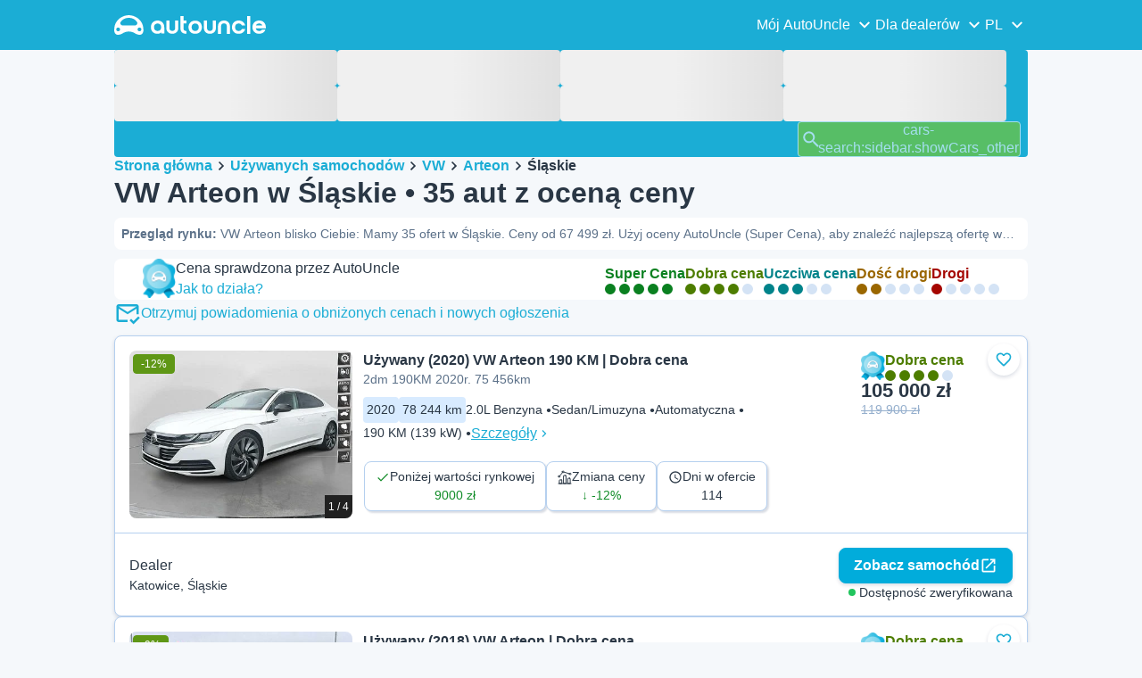

--- FILE ---
content_type: text/html; charset=utf-8
request_url: https://www.autouncle.pl/pl/samochody-uzywane/VW/Arteon/w/%C5%9Al%C4%85skie
body_size: 55332
content:
<!DOCTYPE html><html lang="pl" class="_x6cKi"><head><meta charSet="utf-8"/><meta name="viewport" content="width=device-width, initial-scale=1"/><link rel="preload" as="image" href="https://images.autouncle.com/pl/car_images/medium_e560a734-edd7-4867-95cc-e67b74c55d15_vw-arteon-2dm-190km-2020r-75-456km.jpg"/><link rel="stylesheet" href="https://assets-fe.autouncle.com/next-build-assets/_next/static/css/6a88aa1f001f5c46.css" data-precedence="next"/><link rel="stylesheet" href="https://assets-fe.autouncle.com/next-build-assets/_next/static/css/2578ebb331e0baab.css" data-precedence="next"/><link rel="stylesheet" href="https://assets-fe.autouncle.com/next-build-assets/_next/static/css/5c9914f740d30ea2.css" data-precedence="next"/><link rel="stylesheet" href="https://assets-fe.autouncle.com/next-build-assets/_next/static/css/4af564dd7dffd295.css" data-precedence="next"/><link rel="stylesheet" href="https://assets-fe.autouncle.com/next-build-assets/_next/static/css/49d5f8d8fc7d77e4.css" data-precedence="next"/><link rel="stylesheet" href="https://assets-fe.autouncle.com/next-build-assets/_next/static/css/b14df84be0d209f3.css" data-precedence="next"/><link rel="stylesheet" href="https://assets-fe.autouncle.com/next-build-assets/_next/static/css/69bb9d3234e007e7.css" data-precedence="next"/><link rel="stylesheet" href="https://assets-fe.autouncle.com/next-build-assets/_next/static/css/0dc1ce8bb639623d.css" data-precedence="next"/><link rel="stylesheet" href="https://assets-fe.autouncle.com/next-build-assets/_next/static/css/88f79b41b0c4efb7.css" data-precedence="next"/><link rel="stylesheet" href="https://assets-fe.autouncle.com/next-build-assets/_next/static/css/e94aea89f5863db7.css" data-precedence="next"/><link rel="stylesheet" href="https://assets-fe.autouncle.com/next-build-assets/_next/static/css/fac806d57d3e89f5.css" data-precedence="next"/><link rel="preload" as="script" fetchPriority="low" href="https://assets-fe.autouncle.com/next-build-assets/_next/static/chunks/webpack-63a3c60dfeb8a5c5.js"/><script src="https://assets-fe.autouncle.com/next-build-assets/_next/static/chunks/4bd1b696-593cebb508adf9fd.js" async=""></script><script src="https://assets-fe.autouncle.com/next-build-assets/_next/static/chunks/5141-3e2c4e6cae705b65.js" async=""></script><script src="https://assets-fe.autouncle.com/next-build-assets/_next/static/chunks/main-app-4277ba3bb3999f4b.js" async=""></script><script src="https://assets-fe.autouncle.com/next-build-assets/_next/static/chunks/1356-ece34a678f4d978a.js" async=""></script><script src="https://assets-fe.autouncle.com/next-build-assets/_next/static/chunks/6988-39562680195e463d.js" async=""></script><script src="https://assets-fe.autouncle.com/next-build-assets/_next/static/chunks/601-ed4fa96fb54cbec1.js" async=""></script><script src="https://assets-fe.autouncle.com/next-build-assets/_next/static/chunks/2619-2cee9e1cf9d0baec.js" async=""></script><script src="https://assets-fe.autouncle.com/next-build-assets/_next/static/chunks/3566-1544f1dee1c47d32.js" async=""></script><script src="https://assets-fe.autouncle.com/next-build-assets/_next/static/chunks/7038-0ff92edc2caec9fe.js" async=""></script><script src="https://assets-fe.autouncle.com/next-build-assets/_next/static/chunks/7492-697a8ebd7bd0fce3.js" async=""></script><script src="https://assets-fe.autouncle.com/next-build-assets/_next/static/chunks/5164-4b0a2bf91b47b59f.js" async=""></script><script src="https://assets-fe.autouncle.com/next-build-assets/_next/static/chunks/7576-16896190d2747654.js" async=""></script><script src="https://assets-fe.autouncle.com/next-build-assets/_next/static/chunks/app/%5Blang%5D/(with-wrapper)/cars_search/%5B%5B...slug%5D%5D/page-f6e283db4ba317a2.js" async=""></script><script src="https://assets-fe.autouncle.com/next-build-assets/_next/static/chunks/app/layout-646d40b743cd8906.js" async=""></script><script src="https://assets-fe.autouncle.com/next-build-assets/_next/static/chunks/app/error-e9c4dbf6f6cf114e.js" async=""></script><script src="https://assets-fe.autouncle.com/next-build-assets/_next/static/chunks/app/%5Blang%5D/(with-wrapper)/layout-3520844d72b94422.js" async=""></script><link rel="preload" href="https://web.cmp.usercentrics.eu/tcf/stub.js" as="script"/><link rel="preload" href="https://web.cmp.usercentrics.eu/ui/loader.js" as="script"/><link rel="icon" href="https://fe-assets.autouncle.com/images/favicon.ico"/><link rel="preconnect" href="https://assets-fe.autouncle.com"/><link rel="dns-prefetch" href="https://assets-fe.autouncle.com"/><link rel="preconnect" href="https://images.autouncle.com"/><link rel="dns-prefetch" href="https://images.autouncle.com"/><title>Używane VW Arteon w Śląskie • 35 zweryfikowanych ofert blisko Ciebie</title><meta name="description" content="Śląskie: VW Arteon 📍 Znajdź 35 aut z oceną ceny blisko Ciebie. Ceny od 67 499 zł. Zobacz, u których dealerów opłaca się kupić."/><meta name="robots" content="index, follow, max-image-preview:large, max-snippet:-1, max-video-preview:-1"/><link rel="next" href="/pl/samochody-uzywane/VW/Arteon/w/%C5%9Al%C4%85skie?page=2"/><link rel="canonical" href="https://www.autouncle.pl/pl/samochody-uzywane/VW/Arteon/w/%C5%9Al%C4%85skie"/><meta property="og:title" content="Używane VW Arteon w Śląskie • 35 zweryfikowanych ofert blisko Ciebie"/><meta property="og:description" content="Śląskie: VW Arteon 📍 Znajdź 35 aut z oceną ceny blisko Ciebie. Ceny od 67 499 zł. Zobacz, u których dealerów opłaca się kupić."/><meta property="og:image" content="https://images.autouncle.com/pl/car_images/e560a734-edd7-4867-95cc-e67b74c55d15_vw-arteon-2dm-190km-2020r-75-456km.jpg"/><meta name="twitter:card" content="summary_large_image"/><meta name="twitter:title" content="Używane VW Arteon w Śląskie • 35 zweryfikowanych ofert blisko Ciebie"/><meta name="twitter:description" content="Śląskie: VW Arteon 📍 Znajdź 35 aut z oceną ceny blisko Ciebie. Ceny od 67 499 zł. Zobacz, u których dealerów opłaca się kupić."/><meta name="twitter:image" content="https://images.autouncle.com/pl/car_images/e560a734-edd7-4867-95cc-e67b74c55d15_vw-arteon-2dm-190km-2020r-75-456km.jpg"/><script>(self.__next_s=self.__next_s||[]).push(["https://web.cmp.usercentrics.eu/tcf/stub.js",{}])</script><script>(self.__next_s=self.__next_s||[]).push(["https://web.cmp.usercentrics.eu/ui/loader.js",{"data-settings-id":"G0pf11zk9oQzlk","data-language":"pl","id":"usercentrics-cmp"}])</script><style>
            #usercentrics-cmp-ui {
              display: none;
            }
          </style><meta name="sentry-trace" content="544bf5f6ef4a4826503f59d6a1c6583d-027faf0f7fecb1cb"/><meta name="baggage" content="sentry-environment=production,sentry-release=0f89fdd3b24652cabd3a49cf2394d5e72d28e18e,sentry-public_key=4221ec01663e3772fa8903d9a2fc4654,sentry-trace_id=544bf5f6ef4a4826503f59d6a1c6583d,sentry-org_id=4505091544449024"/><script src="https://assets-fe.autouncle.com/next-build-assets/_next/static/chunks/polyfills-42372ed130431b0a.js" noModule=""></script></head><body><div hidden=""><!--$--><!--/$--></div><div class="_jCyu9"><div class="_kgmgp" data-hide="false"><div id="navbar" class="_yG8zK" data-expanded="false" data-color="inverse"><div class="_X_dXy"><div class="_8Rp_B"><div class="_gXdef"><button type="button" class="_gWAdh" data-expanded="false" aria-expanded="false" aria-controls="_R_2k5fiv5uknpftb_"><div class="_KT8kC"><div class="_Pz3TA"></div><div class="_Pz3TA"></div><div class="_Pz3TA"></div></div><span>Toggle hamburger</span></button></div><div class="__hGPe"><a href="/" class="_GOBlW"><div class="_NNEEq" data-color="inverse"><p>AutoUncle main website</p><svg viewBox="0 0 1862 245" xmlns="http://www.w3.org/2000/svg"><path d="M309.975 201.039c-31.077 0-31.079-46.675 0-46.675 31.089 0 31.091 46.675 0 46.675Zm-60.229-71.917H108.549c-24.953 0-41.534-22.397-30.738-41.735 18.111-32.446 56.681-54.844 101.337-54.844 44.655 0 83.225 22.398 101.335 54.844 10.797 19.338-5.783 41.735-30.737 41.735ZM48.311 201.039c-31.076 0-31.079-46.675 0-46.675 31.09 0 31.092 46.675 0 46.675Zm309.968-21.803C358.279 55.458 251.323 0 179.148 0 106.972 0 .016 55.458.016 179.236c0 9.408-2.211 65.738 44.833 65.738 54.429 0 67.35-40.87 134.299-40.87 67.752 0 79.869 40.87 134.298 40.87 47.045 0 44.833-56.33 44.833-65.738ZM1739.77 127.931h79.78c-6.68-15.574-20.98-24.473-40.05-24.473-18.75 0-33.05 8.899-39.73 24.473Zm39.73 69.604c15.89 0 28.29-6.039 35.92-17.163h41.63c-10.49 32.101-38.77 52.124-77.23 52.124-49.26 0-82.32-33.054-82.32-82.317 0-48.946 33.06-83.275 82.32-83.275 49.26 0 82 34.329 82 83.275 0 4.449-.32 8.581-.64 12.713h-124.27c4.14 21.93 20.03 34.643 42.59 34.643ZM1633.48 232.698V10.218h38.14v222.48h-38.14ZM1484.05 150.497c0 29.558 17.48 47.038 43.86 47.038 19.38 0 33.69-9.217 40.36-25.426H1608c-8.58 36.868-38.14 60.387-79.78 60.387-49.26 0-82.31-33.054-82.31-82.317 0-48.946 33.05-83.275 82.31-83.275 41.32 0 71.2 24.794 79.46 61.027h-39.73c-6.67-15.574-20.97-24.473-40.04-24.473-26.38 0-43.86 17.48-43.86 47.039ZM1175.05 232.501c-52.44 0-73.1-39.411-73.1-67.062V66.904h38.14v97.581c0 22.248 16.53 32.737 34.96 32.737s34.96-10.489 34.96-32.737v-97.58h38.14v98.534c0 27.651-20.66 67.062-73.1 67.062ZM1347.64 66.905c52.44 0 73.1 39.411 73.1 67.062v98.535h-38.14v-97.581c0-22.248-16.52-32.737-34.96-32.737-18.43 0-34.96 10.489-34.96 32.737v97.581h-38.14v-98.535c0-27.651 20.66-67.062 73.1-67.062ZM912.134 150.179c0-48.946 33.054-81.682 82.318-81.682 49.258 0 81.998 32.736 81.998 81.682 0 49.264-32.74 82.318-81.998 82.318-49.264 0-82.318-33.054-82.318-82.318Zm38.14.318c0 29.558 17.48 47.039 43.86 47.039 26.696 0 44.176-17.481 44.176-47.039s-17.48-47.039-44.176-47.039c-26.38 0-43.86 17.481-43.86 47.039ZM886.565 197.413v34.961c-52.124 0-74.426-26.38-74.426-75.325V10.217h38.14v56.69h36.286v35.669h-36.286v54.155c0 28.922 6.41 40.682 36.286 40.682ZM713.262 232.183c-52.442 0-73.101-39.411-73.101-67.062V66.904h38.14v97.263c0 22.248 16.527 32.737 34.961 32.737 18.434 0 34.961-10.489 34.961-32.737V66.904h38.139v98.217c0 27.651-20.659 67.062-73.1 67.062ZM532.345 66.904c49.264 0 82.318 34.647 82.318 83.91v78.822h-38.14V214.38c-7.628 9.853-23.837 18.116-47.038 18.116-46.085 0-79.139-33.054-79.139-82.317 0-48.946 33.054-83.275 81.999-83.275Zm44.178 83.593c0-29.559-17.48-47.039-43.86-47.039-26.698 0-44.178 17.48-44.178 47.039 0 29.558 17.48 47.038 44.178 47.038 26.38 0 43.86-17.48 43.86-47.038Z"></path></svg></div></a></div><div class="_LQpWA"><div class="_KXF_i"><button type="button" aria-label="Close"><div class="_s3Wfx" data-size="lg" data-block="false"><div aria-hidden="true"><svg viewBox="0 0 24 24" xmlns="http://www.w3.org/2000/svg"><path d="m18.898 6.1-1.014-1a.312.312 0 0 0-.406 0L12 10.5 6.52 5.1a.312.312 0 0 0-.405 0L5.1 6.1a.3.3 0 0 0 0 .4l5.478 5.4-5.478 5.4a.3.3 0 0 0 0 .4l1.015 1c.101.1.304.1.405 0L12 13.3l5.478 5.4c.101.1.304.1.406 0l1.014-1c.102-.1.102-.3 0-.4l-5.478-5.4 5.478-5.4c.102-.1.102-.3 0-.4Z"></path></svg></div></div></button></div><div id="_R_2k5fiv5uknpftb_" class="_jM0rA"><div class="_H9NqI"><button type="button" class="_7vqwt"><span>Mój AutoUncle</span><div class="_6Lmsi"><div class="_s3Wfx" data-size="lg" data-block="false"><div aria-hidden="true"><svg viewBox="0 0 24 24" xmlns="http://www.w3.org/2000/svg"><path d="m7.2 8.5-1 1c-.1.1-.1.3 0 .4l5.6 5.6c.1.1.3.1.4 0l5.6-5.6c.1-.1.1-.3 0-.4l-1-1c-.1-.1-.3-.1-.4 0L12 12.9 7.6 8.5c-.1-.1-.3-.1-.4 0Z"></path></svg></div></div></div><div class="_5lWLS"><div class="_s3Wfx" data-size="lg" data-block="false"><div aria-hidden="true"><svg viewBox="0 0 24 24" xmlns="http://www.w3.org/2000/svg"><path d="m16.8 15.5 1-1c.1-.1.1-.3 0-.4l-5.6-5.6c-.1-.1-.3-.1-.4 0l-5.6 5.6c-.1.1-.1.3 0 .4l1 1c.1.1.3.1.4 0l4.4-4.4 4.4 4.4c.1.1.3.1.4 0Z"></path></svg></div></div></div></button><div class="_pfSzN"><ul><li><a href="/pl/selling_reports/new?ref=topl"><span>Wyceń swój samochód</span><div class="_x4zE1" data-type="standout" data-shape="square" data-shade="contrast" data-size="sm" data-border="true" data-weight="medium" data-text-transform="uppercase"><span class="_eMFHA">Bezpłatnie</span><div class="_tOaZb"></div></div></a></li><li><a href="/pl/car_submissions/new"><span>Sprzedaj samochód</span><div class="_x4zE1" data-type="standout" data-shape="square" data-shade="contrast" data-size="sm" data-border="true" data-weight="medium" data-text-transform="uppercase"><span class="_eMFHA">Bezpłatnie</span><div class="_tOaZb"></div></div></a></li><li><a href="/pl/lista-ulubionych"><span>Moje ulubione</span></a></li><li><a href="/pl/moj-autouncle"><span>Alerty wyszukiwania</span></a></li><li><a href="/logout"><span>Wyloguj się</span></a></li><li><a href="/pl/login"><span>Rejestracja / Logowanie</span></a></li></ul></div></div><div class="_H9NqI"><button type="button" class="_7vqwt"><span>Dla dealerów</span><div class="_6Lmsi"><div class="_s3Wfx" data-size="lg" data-block="false"><div aria-hidden="true"><svg viewBox="0 0 24 24" xmlns="http://www.w3.org/2000/svg"><path d="m7.2 8.5-1 1c-.1.1-.1.3 0 .4l5.6 5.6c.1.1.3.1.4 0l5.6-5.6c.1-.1.1-.3 0-.4l-1-1c-.1-.1-.3-.1-.4 0L12 12.9 7.6 8.5c-.1-.1-.3-.1-.4 0Z"></path></svg></div></div></div><div class="_5lWLS"><div class="_s3Wfx" data-size="lg" data-block="false"><div aria-hidden="true"><svg viewBox="0 0 24 24" xmlns="http://www.w3.org/2000/svg"><path d="m16.8 15.5 1-1c.1-.1.1-.3 0-.4l-5.6-5.6c-.1-.1-.3-.1-.4 0l-5.6 5.6c-.1.1-.1.3 0 .4l1 1c.1.1.3.1.4 0l4.4-4.4 4.4 4.4c.1.1.3.1.4 0Z"></path></svg></div></div></div></button><div class="_pfSzN"><ul><li><a href="/pl/customer_users/sign_in"><span>Logowanie klienta</span></a></li></ul></div></div><div class="_H9NqI"><button type="button" class="_7vqwt"><span>PL</span><div class="_6Lmsi"><div class="_s3Wfx" data-size="lg" data-block="false"><div aria-hidden="true"><svg viewBox="0 0 24 24" xmlns="http://www.w3.org/2000/svg"><path d="m7.2 8.5-1 1c-.1.1-.1.3 0 .4l5.6 5.6c.1.1.3.1.4 0l5.6-5.6c.1-.1.1-.3 0-.4l-1-1c-.1-.1-.3-.1-.4 0L12 12.9 7.6 8.5c-.1-.1-.3-.1-.4 0Z"></path></svg></div></div></div><div class="_5lWLS"><div class="_s3Wfx" data-size="lg" data-block="false"><div aria-hidden="true"><svg viewBox="0 0 24 24" xmlns="http://www.w3.org/2000/svg"><path d="m16.8 15.5 1-1c.1-.1.1-.3 0-.4l-5.6-5.6c-.1-.1-.3-.1-.4 0l-5.6 5.6c-.1.1-.1.3 0 .4l1 1c.1.1.3.1.4 0l4.4-4.4 4.4 4.4c.1.1.3.1.4 0Z"></path></svg></div></div></div></button><div class="_pfSzN"><ul><li><a href="/" rel="nofollow"><span>English</span></a></li></ul></div></div></div></div></div></div><button class="_pc7dM" aria-hidden="true" type="button"></button></div><div class="_FWBK1" data-from="xs" data-to="lg"><div class="_fNoZB" data-gap="xs" data-padding-start="xs" data-padding-end="xs" data-wrap="nowrap" data-testid="mobile-header-buttons" data-full-height="false" data-layout="vertical"><div class="_XsXoD"><div class="_X_dXy"><div class="_L_U4H" data-gap="sm" data-row-gap="sm" data-flex-cells="true"><div class="_Lb6_x"><div class="_pkLDq" data-size-xs="contents" data-display="block"><div class="_HNJzy" data-height="md" data-font-size="md"><div class="_3kknL"></div></div></div><div class="_pkLDq" data-display="block"><div class="_fNoZB" data-gap="lg" data-padding-start="none" data-padding-end="none" data-wrap="nowrap" data-full-height="false" data-layout="horizontal" data-justify-content="end"><button class="_gOAPY" data-color="tertiary" data-size="small" data-full-width="false" data-truncate="true" data-text-align="center" data-font-size="md"><span class="__SEK_"><div class="_s3Wfx" data-size="md" data-block="false"><div aria-hidden="true"><svg viewBox="0 0 24 24" xmlns="http://www.w3.org/2000/svg"><path d="M12 2C8.13 2 5 5.13 5 9c0 5.25 7 13 7 13s7-7.75 7-13c0-3.87-3.13-7-7-7ZM7 9c0-2.76 2.24-5 5-5s5 2.24 5 5c0 2.88-2.88 7.19-5 9.88C9.92 16.21 7 11.85 7 9Z"></path><path d="M12 11.5a2.5 2.5 0 1 0 0-5 2.5 2.5 0 0 0 0 5Z"></path></svg></div></div></span><div class="_5xorU"><div class="_J4qUX">Polska</div></div></button></div></div></div></div></div></div></div></div></div><div class="_PSapG"><aside class="_uG807" data-visible="false"><form style="display:contents"><div class="_CUjo3"><div class="_0K0qY"><div class="_X_dXy"><div class="_fNoZB" data-gap="sm" data-padding-start="sm" data-padding-end="sm" data-wrap="nowrap" data-full-height="false" data-layout="horizontal" data-justify-content="space-between" data-align-items="center"><div class="_XsXoD"><button class="_gOAPY" type="button" data-color="link" data-size="medium" data-full-width="false" data-text-align="center" data-font-size="md"><div class="_5xorU"><div class="_J4qUX">Wyczyść wszystko</div></div></button></div><div class="_XsXoD">Filtry</div><div class="_XsXoD"><button class="_n0uuv" data-color="primary" data-size="md" data-shadow="false" aria-label="Ukryj formularz wyszukiwania"><span class="_wNB_n">Ukryj formularz wyszukiwania</span><div class="_s3Wfx" data-size="md" data-block="false"><div aria-hidden="true"><svg viewBox="0 0 24 24" xmlns="http://www.w3.org/2000/svg"><path d="m18.898 6.1-1.014-1a.312.312 0 0 0-.406 0L12 10.5 6.52 5.1a.312.312 0 0 0-.405 0L5.1 6.1a.3.3 0 0 0 0 .4l5.478 5.4-5.478 5.4a.3.3 0 0 0 0 .4l1.015 1c.101.1.304.1.405 0L12 13.3l5.478 5.4c.101.1.304.1.406 0l1.014-1c.102-.1.102-.3 0-.4l-5.478-5.4 5.478-5.4c.102-.1.102-.3 0-.4Z"></path></svg></div></div></button></div></div></div></div><div class="_73ZdX"></div><div class="_78D6M"><button class="_gOAPY" type="submit" data-color="primary" data-size="medium" data-full-width="true" data-text-align="center" data-weight="regular" data-font-size="md"><span class="__SEK_"><div class="_s3Wfx" data-size="md" data-block="false"><div aria-hidden="true"><div class="_s3Wfx" data-size="lg" data-block="true"><svg viewBox="0 0 24 24" focusable="false" aria-hidden="true"><use href="/next/assets/sprites/cars_search.svg?v=1765288012646#Search"></use></svg></div></div></div></span><div class="_5xorU"><div class="_J4qUX">cars-search:sidebar.showCars_other</div></div></button></div></div></form></aside><div class="_PSapG"><div class="_eZFfX" data-position="left"><div id="sr_skyscraper_left" data-fuse="23023942172"></div></div><div class="_eZFfX" data-position="right"><div id="sr_skyscraper_right" data-fuse="23023058469"></div></div><div class="_FWBK1" data-from="lg"><div class="_X_dXy"><div class="_fNoZB" data-gap="lg" data-padding-start="none" data-padding-end="none" data-wrap="nowrap" data-full-height="false" data-layout="vertical"><div class="_FWBK1" data-from="lg"><div class="_fNoZB" data-gap="lg" data-padding-start="md" data-padding-end="none" data-wrap="nowrap" data-full-height="false" data-layout="vertical"><form style="display:contents"><div class="_SNNhA" style="min-height:auto"><div class="_5paoa" data-sticky="false" data-advanced-expanded="false" data-main-expanded="true" data-animating="false"><div class="_sRlTL"><div><div class="_L_U4H" data-gap="2xs" data-row-gap="2xs"><div class="_Lb6_x"><div class="_pkLDq" data-size-xs="3" data-display="block"><div class="_HNJzy" data-height="md" data-font-size="md"><div class="_3kknL"></div></div></div><div class="_pkLDq" data-size-xs="3" data-display="block"><div class="_HNJzy" data-height="md" data-font-size="md"><div class="_3kknL"></div></div></div><div class="_pkLDq" data-size-xs="3" data-display="block"><div class="_HNJzy" data-height="md" data-font-size="md"><div class="_3kknL"></div></div></div><div class="_pkLDq" data-size-xs="3" data-display="block"><div class="_HNJzy" data-height="md" data-font-size="md"><div class="_3kknL"></div></div></div></div></div><div class="_ODoJz"><div class="_Ohw1F"><div class="_fNoZB" data-gap="lg" data-padding-start="2xs" data-padding-end="none" data-wrap="nowrap" data-full-height="false" data-layout="vertical"><div class="_L_U4H" data-gap="2xs" data-row-gap="2xs"><div class="_Lb6_x"><div class="_pkLDq" data-size-xs="3" data-display="block"><div class="_HNJzy" data-height="md" data-font-size="md"><div class="_3kknL"></div></div></div><div class="_pkLDq" data-size-xs="3" data-display="block"><div class="_HNJzy" data-height="md" data-font-size="md"><div class="_3kknL"></div></div></div><div class="_pkLDq" data-size-xs="3" data-display="block"><div class="_HNJzy" data-height="md" data-font-size="md"><div class="_3kknL"></div></div></div><div class="_pkLDq" data-size-xs="3" data-display="block"><div class="_HNJzy" data-height="md" data-font-size="md"><div class="_3kknL"></div></div></div><div class="_pkLDq" data-size-xs="9" data-display="block"><div class="_fNoZB" data-gap="lg" data-padding-start="none" data-padding-end="none" data-wrap="nowrap" data-full-height="false" data-layout="horizontal" data-justify-content="space-between" data-align-items="center"></div></div><div class="_pkLDq" data-size-xs="3" data-display="block"><button class="_gOAPY" type="submit" disabled="" data-color="positive" data-size="medium" data-full-width="true" data-text-align="center" data-weight="regular" data-font-size="md"><span class="__SEK_"><div class="_s3Wfx" data-size="md" data-block="false"><div aria-hidden="true"><div class="_s3Wfx" data-size="lg" data-block="true"><svg viewBox="0 0 24 24" focusable="false" aria-hidden="true"><use href="/next/assets/sprites/cars_search.svg?v=1765288012646#Search"></use></svg></div></div></div></span><div class="_5xorU"><div class="_J4qUX">cars-search:sidebar.showCars_other</div></div></button></div></div></div></div></div></div></div></div><div class="_kUFQJ"><div class="_sdYkm"><div class="_15ZXj" style="max-height:auto"></div></div></div><div class="undefined"></div></div></div></form></div></div></div></div></div><div class="_X_dXy" data-padding-xs="sm" data-padding-md="md"><div class="_fNoZB" data-gap="sm" data-padding-start="none" data-padding-end="none" data-wrap="nowrap" data-full-height="false" data-layout="vertical"><section id="cars_for_sale" style="scroll-margin-top:120px"><div class="_fNoZB" data-gap="sm" data-padding-start="none" data-padding-end="none" data-wrap="nowrap" data-full-height="false" data-layout="vertical"><div class="_fNoZB" data-gap="sm" data-padding-start="sm" data-padding-end="none" data-wrap="nowrap" data-full-height="false" data-layout="vertical"><div class="_XsXoD"><div class="_FWBK1" data-from="lg"><nav class="_RuuNA" aria-labelledby="_R_4j4s5fiv5uknpftb_"><p id="_R_4j4s5fiv5uknpftb_">Breadcrumb</p><ol><li><a href="/">Strona główna</a><div class="_s3Wfx" data-size="md" data-block="false"><div aria-hidden="true"><svg viewBox="0 0 24 24" xmlns="http://www.w3.org/2000/svg"><path d="m9.5 6.2-1 1c-.1.1-.1.3 0 .4l4.4 4.4-4.4 4.4c-.1.1-.1.3 0 .4l1 1c.1.1.3.1.4 0l5.6-5.6c.1-.1.1-.3 0-.4L9.9 6.2c-.1-.1-.3-.1-.4 0Z"></path></svg></div></div></li><li><a href="/pl/samochody-uzywane">Używanych samochodów</a><div class="_s3Wfx" data-size="md" data-block="false"><div aria-hidden="true"><svg viewBox="0 0 24 24" xmlns="http://www.w3.org/2000/svg"><path d="m9.5 6.2-1 1c-.1.1-.1.3 0 .4l4.4 4.4-4.4 4.4c-.1.1-.1.3 0 .4l1 1c.1.1.3.1.4 0l5.6-5.6c.1-.1.1-.3 0-.4L9.9 6.2c-.1-.1-.3-.1-.4 0Z"></path></svg></div></div></li><li><a href="/pl/samochody-uzywane/VW">VW</a><div class="_s3Wfx" data-size="md" data-block="false"><div aria-hidden="true"><svg viewBox="0 0 24 24" xmlns="http://www.w3.org/2000/svg"><path d="m9.5 6.2-1 1c-.1.1-.1.3 0 .4l4.4 4.4-4.4 4.4c-.1.1-.1.3 0 .4l1 1c.1.1.3.1.4 0l5.6-5.6c.1-.1.1-.3 0-.4L9.9 6.2c-.1-.1-.3-.1-.4 0Z"></path></svg></div></div></li><li><a href="/pl/samochody-uzywane/VW/Arteon">Arteon</a><div class="_s3Wfx" data-size="md" data-block="false"><div aria-hidden="true"><svg viewBox="0 0 24 24" xmlns="http://www.w3.org/2000/svg"><path d="m9.5 6.2-1 1c-.1.1-.1.3 0 .4l4.4 4.4-4.4 4.4c-.1.1-.1.3 0 .4l1 1c.1.1.3.1.4 0l5.6-5.6c.1-.1.1-.3 0-.4L9.9 6.2c-.1-.1-.3-.1-.4 0Z"></path></svg></div></div></li><li><span aria-current="page">Śląskie</span></li></ol></nav></div></div><div class="_XsXoD"><div><div><h1 class="_GXVfV" data-font="heading-1" data-weight="bold">VW Arteon w Śląskie • 35 aut z oceną ceny</h1><div class="_VAjTW"><h2 class="_GXVfV _cAGOL _Z785M" data-font="body-small" data-color="body"><span class="_GXVfV" data-font="body-small" data-weight="bold" data-color="body">Przegląd rynku<!-- -->: </span>VW Arteon blisko Ciebie: Mamy 35 ofert w Śląskie. Ceny od 67 499 zł. Użyj oceny AutoUncle (Super Cena), aby znaleźć najlepszą ofertę w okolicy.</h2></div></div><div style="margin-top:10px"><div class="_FWBK1" data-from="xs" data-to="lg"></div></div></div></div><div class="_XsXoD"></div></div><div class="_X_dXy" data-type-xs="full-width" data-type-md="default" data-padding-xs="none"></div><div class="_FWBK1" data-from="lg"><div class="_fNoZB" data-gap="lg" data-padding-start="2xs" data-padding-end="sm" data-wrap="nowrap" data-full-height="false" data-layout="vertical"><div class="_XsXoD"><section class="_Fl_d6" data-background="default" data-spacing-block="sm"><div class="_X_dXy"><div class="_fNoZB" data-gap="lg" data-padding-start="none" data-padding-end="none" data-wrap="wrap" data-full-height="false" data-layout="horizontal" data-justify-content="space-between" data-align-items="center"><div class="_XsXoD"><div class="_fNoZB" data-gap="sm" data-padding-start="none" data-padding-end="none" data-wrap="nowrap" data-full-height="false" data-layout="horizontal"><div class="_XsXoD"><img alt="autouncle-certified" loading="lazy" width="37" height="44" decoding="async" data-nimg="1" style="color:transparent" src="https://fe-assets.autouncle.com/images/logos/au-badge.webp"/></div><div class="_XsXoD"><div class="_fNoZB" data-gap="none" data-padding-start="none" data-padding-end="none" data-wrap="nowrap" data-full-height="false" data-layout="vertical"><div class="_XsXoD"><p class="_GXVfV" data-font="body-base" data-weight="medium">Cena sprawdzona przez AutoUncle<!-- --> </p></div><div class="_XsXoD"><button type="button"><span class="_GXVfV" data-font="body-base" data-weight="medium" data-color="link">Jak to działa?</span></button></div></div></div></div></div><div class="_XsXoD"><div class="_fNoZB" data-gap="lg" data-padding-start="none" data-padding-end="none" data-wrap="wrap" data-full-height="false" data-layout="horizontal"><div class="_XsXoD"><div class="_qnN0D" data-rating="5" data-layout="vertical" data-size="md" data-align="left"><div class="_dMbzL"><p class="_ahlbD">Super Cena</p><div class="_NmqGH" data-size="md"><span class="_Tl88u" data-neutral="false" data-rating="5"></span><span class="_Tl88u" data-neutral="false" data-rating="5"></span><span class="_Tl88u" data-neutral="false" data-rating="5"></span><span class="_Tl88u" data-neutral="false" data-rating="5"></span><span class="_Tl88u" data-neutral="false" data-rating="5"></span></div></div></div></div><div class="_XsXoD"><div class="_qnN0D" data-rating="4" data-layout="vertical" data-size="md" data-align="left"><div class="_dMbzL"><p class="_ahlbD">Dobra cena</p><div class="_NmqGH" data-size="md"><span class="_Tl88u" data-neutral="false" data-rating="4"></span><span class="_Tl88u" data-neutral="false" data-rating="4"></span><span class="_Tl88u" data-neutral="false" data-rating="4"></span><span class="_Tl88u" data-neutral="false" data-rating="4"></span><span class="_Tl88u" data-neutral="false"></span></div></div></div></div><div class="_XsXoD"><div class="_qnN0D" data-rating="3" data-layout="vertical" data-size="md" data-align="left"><div class="_dMbzL"><p class="_ahlbD">Uczciwa cena</p><div class="_NmqGH" data-size="md"><span class="_Tl88u" data-neutral="false" data-rating="3"></span><span class="_Tl88u" data-neutral="false" data-rating="3"></span><span class="_Tl88u" data-neutral="false" data-rating="3"></span><span class="_Tl88u" data-neutral="false"></span><span class="_Tl88u" data-neutral="false"></span></div></div></div></div><div class="_XsXoD"><div class="_qnN0D" data-rating="2" data-layout="vertical" data-size="md" data-align="left"><div class="_dMbzL"><p class="_ahlbD">Dość drogi</p><div class="_NmqGH" data-size="md"><span class="_Tl88u" data-neutral="false" data-rating="2"></span><span class="_Tl88u" data-neutral="false" data-rating="2"></span><span class="_Tl88u" data-neutral="false"></span><span class="_Tl88u" data-neutral="false"></span><span class="_Tl88u" data-neutral="false"></span></div></div></div></div><div class="_XsXoD"><div class="_qnN0D" data-rating="1" data-layout="vertical" data-size="md" data-align="left"><div class="_dMbzL"><p class="_ahlbD">Drogi</p><div class="_NmqGH" data-size="md"><span class="_Tl88u" data-neutral="false" data-rating="1"></span><span class="_Tl88u" data-neutral="false"></span><span class="_Tl88u" data-neutral="false"></span><span class="_Tl88u" data-neutral="false"></span><span class="_Tl88u" data-neutral="false"></span></div></div></div></div></div></div></div></div></section></div></div></div><div class="_FWBK1" data-from="lg"><div class="_fNoZB" data-gap="lg" data-padding-start="none" data-padding-end="none" data-wrap="nowrap" data-full-height="false" data-layout="horizontal" data-justify-content="space-between"><div class="_XsXoD"><div class="_FdYeq" data-layout="small" data-open="false"><div class="_X_dXy" data-padding-xs="none"><div class="_M_BqG"><button class="_lXpBP"><div class="_3Q_R_"><div class="_devH0"><div class="_s3Wfx" data-size="custom" data-block="true"><div aria-hidden="true"><svg viewBox="0 0 24 24" xmlns="http://www.w3.org/2000/svg"><path d="M20 4H4c-1.1 0-1.99.9-1.99 2L2 18c0 1.1.9 2 2 2h8v-2H4V8l8 5 8-5v5h2V6c0-1.1-.9-2-2-2Zm-8 7L4 6h16l-8 5Zm5.34 11-3.54-3.54 1.41-1.41 2.12 2.12 4.24-4.24L23 16.34 17.34 22Z"></path></svg></div></div></div><p class="_fRy0x">Otrzymuj powiadomienia o obniżonych cenach i nowych ogłoszenia</p></div></button><form class="_L3Kav" id="_R_1634s5fiv5uknpftb_" noValidate=""><div class="_mnJCE" data-hidden-label="true" data-height="md" data-font-size="md"><label for="_R_7634s5fiv5uknpftb_">E-mail<span aria-hidden="true">*</span></label><input id="_R_7634s5fiv5uknpftb_" type="email" placeholder="E-mail" aria-required="true" required="" size="80" name="email" value=""/></div><button class="_gOAPY" type="submit" disabled="" data-size="medium" data-full-width="false" data-text-align="center" data-font-size="md"><div class="_5xorU"><div class="_J4qUX">Subskrybuj</div></div></button></form></div></div></div></div><div class="_XsXoD"><div class="_HNJzy" data-height="md" data-font-size="md"><div class="_3kknL"></div></div></div></div></div><div class="_fNoZB" data-gap="md" data-padding-start="none" data-padding-end="none" data-wrap="nowrap" data-full-height="false" data-layout="vertical"><article class="_qzVn4"><div class="_DqQLh"><button class="_n0uuv _rjba5" data-color="primary" data-size="md" data-shadow="true" aria-label="Dodaj do ulubionych"><span class="_wNB_n">Dodaj do ulubionych</span><div class="_s3Wfx" data-size="md" data-block="false"><svg viewBox="0 0 24 24" focusable="false" aria-hidden="true"><use href="/next/assets/sprites/cars_search.svg?v=1765288012646#HeartEmpty"></use></svg></div></button><div class="_AQ3hX"><button><img alt="Biały Używany 2020 VW Arteon Sedan/Limuzyna | 105 000 zł (Dobra cena)" loading="eager" decoding="async" data-nimg="fill" style="position:absolute;height:100%;width:100%;left:0;top:0;right:0;bottom:0;color:transparent;background-size:cover;background-position:50% 50%;background-repeat:no-repeat;background-image:url(&quot;data:image/svg+xml;charset=utf-8,%3Csvg xmlns=&#x27;http://www.w3.org/2000/svg&#x27; %3E%3Cfilter id=&#x27;b&#x27; color-interpolation-filters=&#x27;sRGB&#x27;%3E%3CfeGaussianBlur stdDeviation=&#x27;20&#x27;/%3E%3CfeColorMatrix values=&#x27;1 0 0 0 0 0 1 0 0 0 0 0 1 0 0 0 0 0 100 -1&#x27; result=&#x27;s&#x27;/%3E%3CfeFlood x=&#x27;0&#x27; y=&#x27;0&#x27; width=&#x27;100%25&#x27; height=&#x27;100%25&#x27;/%3E%3CfeComposite operator=&#x27;out&#x27; in=&#x27;s&#x27;/%3E%3CfeComposite in2=&#x27;SourceGraphic&#x27;/%3E%3CfeGaussianBlur stdDeviation=&#x27;20&#x27;/%3E%3C/filter%3E%3Cimage width=&#x27;100%25&#x27; height=&#x27;100%25&#x27; x=&#x27;0&#x27; y=&#x27;0&#x27; preserveAspectRatio=&#x27;none&#x27; style=&#x27;filter: url(%23b);&#x27; href=&#x27;[data-uri]&#x27;/%3E%3C/svg%3E&quot;)" src="https://images.autouncle.com/pl/car_images/medium_e560a734-edd7-4867-95cc-e67b74c55d15_vw-arteon-2dm-190km-2020r-75-456km.jpg"/></button><div class="_x4zE1 _hbiHx" data-type="positive" data-shape="square" data-shade="contrast" data-size="xs" data-border="true" data-weight="medium" data-text-transform="default"><span class="_eMFHA">-12%</span><div class="_tOaZb"></div></div><div class="_yMhZe">1 / 
        4</div></div><div class="_p9jqN"><div class="_2NWrX"><h3 class="_GXVfV _D9pIb" data-font="body-base" data-weight="bold">Używany (2020) VW Arteon 190 KM | Dobra cena</h3><p class="_GXVfV _XQXLf" data-font="body-small" data-color="body">2dm 190KM 2020r. 75 456km</p></div><ul class="_PuGQy"><li class="_ZTpYr _MUW8B">2020</li><li class="_ZTpYr _MUW8B">78 244 km</li><li class="_ZTpYr ">2.0L Benzyna</li><li class="_ZTpYr ">Sedan/Limuzyna</li><li class="_ZTpYr ">Automatyczna</li><li class="_ZTpYr ">190 KM (139 kW)</li><li><a class="_PDf_R" href="/pl/d/7781524-uzywany-vw-arteon-2dm-190km-2020r-75-456km" aria-label="Zobacz pełną analizę">Szczegóły<div class="_s3Wfx" data-size="sm" data-color="link" data-block="false"><svg viewBox="0 0 24 24" focusable="false" aria-hidden="true"><use href="/next/assets/sprites/cars_search.svg?v=1765288012646#ChevronRight"></use></svg></div></a></li></ul></div><div class="_eMl_E"><div class="_sakYh"><img alt="autouncle-certified" loading="lazy" width="27" height="32" decoding="async" data-nimg="1" style="color:transparent" src="https://fe-assets.autouncle.com/images/logos/au-badge.webp"/><div class="_qnN0D" data-rating="4" data-layout="vertical" data-size="md" data-align="left"><div class="_dMbzL"><p class="_ahlbD">Dobra cena</p><div class="_NmqGH" data-size="md"><span class="_Tl88u" data-neutral="false" data-rating="4"></span><span class="_Tl88u" data-neutral="false" data-rating="4"></span><span class="_Tl88u" data-neutral="false" data-rating="4"></span><span class="_Tl88u" data-neutral="false" data-rating="4"></span><span class="_Tl88u" data-neutral="false"></span></div></div></div></div><div class="_i2QOc">105 000 zł</div><div class="_O_cMy">119 900 zł</div></div><div class="_xWf6B"><div class="_lC6Iu"><button class="_CikIC _S4odY"><div class="_lzWw7"><div class="_s3Wfx" data-size="sm" data-color="positive" data-block="true"><svg viewBox="0 0 24 24" focusable="false" aria-hidden="true"><use href="/next/assets/sprites/cars_search.svg?v=1765288012646#Check"></use></svg></div><span class="__1SuX">Poniżej wartości rynkowej</span></div><span class="_2OgvT">9000 zł</span></button><button class="_CikIC _S4odY" data-testid="listing-item--price-history"><div class="_lzWw7"><div class="_s3Wfx" data-size="sm" data-block="false"><svg viewBox="0 0 24 24" focusable="false" aria-hidden="true"><use href="/next/assets/sprites/cars_search.svg?v=1765288012646#Group"></use></svg></div><span class="__1SuX">Zmiana ceny</span></div><span class="_2OgvT">↓ -12%</span></button><button class="_CikIC _S4odY"><div class="_lzWw7"><div class="_s3Wfx" data-size="sm" data-block="false"><svg viewBox="0 0 24 24" focusable="false" aria-hidden="true"><use href="/next/assets/sprites/cars_search.svg?v=1765288012646#Clock"></use></svg></div><span class="__1SuX">Dni w ofercie</span></div><span>114</span></button></div><div class="_swn_L"><span class="_dooqU"></span><span class="_dooqU"></span><span class="_dooqU"></span></div></div></div><div class="_yxZqT"><div class="_jFepo"><div data-testid="dealer-label">Dealer</div><div class="_GXVfV" data-font="body-small" data-weight="regular">Katowice, Śląskie</div></div><div class="_QW59O"><a class="_gOAPY _Nj0SF" href="/pl/d/7781524-uzywany-vw-arteon-2dm-190km-2020r-75-456km" data-color="primary" data-size="medium" data-full-width="false" data-text-align="center" data-auto-height="true" data-font-size="md" data-border-radius="default" data-shadow="default" alt="Odwiedź stronę dealera" target="_blank" rel="nofollow noopener"><div class="_5xorU"><div class="_J4qUX">Zobacz samochód</div></div><span class="_agIf5"><div class="_s3Wfx" data-size="md" data-block="false"><svg viewBox="0 0 24 24" focusable="false" aria-hidden="true"><use href="/next/assets/sprites/cars_search.svg?v=1765288012646#OpenLink"></use></svg></div></span></a><span class="_kYUYo _o3MYM" data-testid="availability-verified"><span class="_GXVfV" data-font="body-small">Dostępność zweryfikowana</span></span></div></div></article><article class="_qzVn4"><div class="_DqQLh"><button class="_n0uuv _rjba5" data-color="primary" data-size="md" data-shadow="true" aria-label="Dodaj do ulubionych"><span class="_wNB_n">Dodaj do ulubionych</span><div class="_s3Wfx" data-size="md" data-block="false"><svg viewBox="0 0 24 24" focusable="false" aria-hidden="true"><use href="/next/assets/sprites/cars_search.svg?v=1765288012646#HeartEmpty"></use></svg></div></button><div class="_AQ3hX"><button><img alt="Szary Używany 2018 VW Arteon Hatchback | 58 990 zł (Dobra cena)" loading="lazy" decoding="async" data-nimg="fill" style="position:absolute;height:100%;width:100%;left:0;top:0;right:0;bottom:0;color:transparent;background-size:cover;background-position:50% 50%;background-repeat:no-repeat;background-image:url(&quot;data:image/svg+xml;charset=utf-8,%3Csvg xmlns=&#x27;http://www.w3.org/2000/svg&#x27; %3E%3Cfilter id=&#x27;b&#x27; color-interpolation-filters=&#x27;sRGB&#x27;%3E%3CfeGaussianBlur stdDeviation=&#x27;20&#x27;/%3E%3CfeColorMatrix values=&#x27;1 0 0 0 0 0 1 0 0 0 0 0 1 0 0 0 0 0 100 -1&#x27; result=&#x27;s&#x27;/%3E%3CfeFlood x=&#x27;0&#x27; y=&#x27;0&#x27; width=&#x27;100%25&#x27; height=&#x27;100%25&#x27;/%3E%3CfeComposite operator=&#x27;out&#x27; in=&#x27;s&#x27;/%3E%3CfeComposite in2=&#x27;SourceGraphic&#x27;/%3E%3CfeGaussianBlur stdDeviation=&#x27;20&#x27;/%3E%3C/filter%3E%3Cimage width=&#x27;100%25&#x27; height=&#x27;100%25&#x27; x=&#x27;0&#x27; y=&#x27;0&#x27; preserveAspectRatio=&#x27;none&#x27; style=&#x27;filter: url(%23b);&#x27; href=&#x27;[data-uri]&#x27;/%3E%3C/svg%3E&quot;)" src="https://images.autouncle.com/pl/car_images/medium_bb193918-91c0-48f7-868f-0cf82058b033_vw-arteon-gwarancja.jpg"/></button><div class="_x4zE1 _hbiHx" data-type="positive" data-shape="square" data-shade="contrast" data-size="xs" data-border="true" data-weight="medium" data-text-transform="default"><span class="_eMFHA">-9%</span><div class="_tOaZb"></div></div><div class="_yMhZe">1 / 
        4</div></div><div class="_p9jqN"><div class="_2NWrX"><h3 class="_GXVfV _D9pIb" data-font="body-base" data-weight="bold">Używany (2018) VW Arteon | Dobra cena</h3><p class="_GXVfV _XQXLf" data-font="body-small" data-color="body">- Gwarancja</p></div><ul class="_PuGQy"><li class="_ZTpYr _MUW8B">2018</li><li class="_ZTpYr _MUW8B">202 693 km</li><li class="_ZTpYr ">1.5L Benzyna</li><li class="_ZTpYr ">Hatchback</li><li class="_ZTpYr ">Automatyczna</li><li><a class="_PDf_R" href="/pl/d/7852584-uzywany-vw-arteon-gwarancja" aria-label="Zobacz pełną analizę">Szczegóły<div class="_s3Wfx" data-size="sm" data-color="link" data-block="false"><svg viewBox="0 0 24 24" focusable="false" aria-hidden="true"><use href="/next/assets/sprites/cars_search.svg?v=1765288012646#ChevronRight"></use></svg></div></a></li></ul></div><div class="_eMl_E"><div class="_sakYh"><img alt="autouncle-certified" loading="lazy" width="27" height="32" decoding="async" data-nimg="1" style="color:transparent" src="https://fe-assets.autouncle.com/images/logos/au-badge.webp"/><div class="_qnN0D" data-rating="4" data-layout="vertical" data-size="md" data-align="left"><div class="_dMbzL"><p class="_ahlbD">Dobra cena</p><div class="_NmqGH" data-size="md"><span class="_Tl88u" data-neutral="false" data-rating="4"></span><span class="_Tl88u" data-neutral="false" data-rating="4"></span><span class="_Tl88u" data-neutral="false" data-rating="4"></span><span class="_Tl88u" data-neutral="false" data-rating="4"></span><span class="_Tl88u" data-neutral="false"></span></div></div></div></div><div class="_i2QOc">58 990 zł</div><div class="_O_cMy">64 990 zł</div></div><div class="_xWf6B"><div class="_lC6Iu"><button class="_CikIC _S4odY"><div class="_lzWw7"><div class="_s3Wfx" data-size="sm" data-color="positive" data-block="true"><svg viewBox="0 0 24 24" focusable="false" aria-hidden="true"><use href="/next/assets/sprites/cars_search.svg?v=1765288012646#Check"></use></svg></div><span class="__1SuX">Poniżej wartości rynkowej</span></div><span class="_2OgvT">9510 zł</span></button><button class="_CikIC _S4odY" data-testid="listing-item--price-history"><div class="_lzWw7"><div class="_s3Wfx" data-size="sm" data-block="false"><svg viewBox="0 0 24 24" focusable="false" aria-hidden="true"><use href="/next/assets/sprites/cars_search.svg?v=1765288012646#Group"></use></svg></div><span class="__1SuX">Zmiana ceny</span></div><span class="_2OgvT">↓ -9%</span></button><button class="_CikIC _S4odY"><div class="_lzWw7"><div class="_s3Wfx" data-size="sm" data-block="false"><svg viewBox="0 0 24 24" focusable="false" aria-hidden="true"><use href="/next/assets/sprites/cars_search.svg?v=1765288012646#Clock"></use></svg></div><span class="__1SuX">Dni w ofercie</span></div><span>55</span></button></div><div class="_swn_L"><span class="_dooqU"></span><span class="_dooqU"></span><span class="_dooqU"></span></div></div></div><div class="_yxZqT"><div class="_jFepo"><div data-testid="dealer-label">Dealer</div><div class="_GXVfV" data-font="body-small" data-weight="regular">Paniówki, Śląskie</div></div><div class="_QW59O"><a class="_gOAPY _Nj0SF" href="/pl/d/7852584-uzywany-vw-arteon-gwarancja" data-color="primary" data-size="medium" data-full-width="false" data-text-align="center" data-auto-height="true" data-font-size="md" data-border-radius="default" data-shadow="default" alt="Odwiedź stronę dealera" target="_blank" rel="nofollow noopener"><div class="_5xorU"><div class="_J4qUX">Zobacz samochód</div></div><span class="_agIf5"><div class="_s3Wfx" data-size="md" data-block="false"><svg viewBox="0 0 24 24" focusable="false" aria-hidden="true"><use href="/next/assets/sprites/cars_search.svg?v=1765288012646#OpenLink"></use></svg></div></span></a><span class="_kYUYo _o3MYM" data-testid="availability-verified"><span class="_GXVfV" data-font="body-small">Dostępność zweryfikowana</span></span></div></div></article><article class="_qzVn4"><div class="_DqQLh"><button class="_n0uuv _rjba5" data-color="primary" data-size="md" data-shadow="true" aria-label="Dodaj do ulubionych"><span class="_wNB_n">Dodaj do ulubionych</span><div class="_s3Wfx" data-size="md" data-block="false"><svg viewBox="0 0 24 24" focusable="false" aria-hidden="true"><use href="/next/assets/sprites/cars_search.svg?v=1765288012646#HeartEmpty"></use></svg></div></button><div class="_AQ3hX"><button><img alt="Czarny Używany 2022 VW Arteon Elegance Kombi | 96 100 zł (Super Cena)" loading="lazy" decoding="async" data-nimg="fill" style="position:absolute;height:100%;width:100%;left:0;top:0;right:0;bottom:0;color:transparent;background-size:cover;background-position:50% 50%;background-repeat:no-repeat;background-image:url(&quot;data:image/svg+xml;charset=utf-8,%3Csvg xmlns=&#x27;http://www.w3.org/2000/svg&#x27; %3E%3Cfilter id=&#x27;b&#x27; color-interpolation-filters=&#x27;sRGB&#x27;%3E%3CfeGaussianBlur stdDeviation=&#x27;20&#x27;/%3E%3CfeColorMatrix values=&#x27;1 0 0 0 0 0 1 0 0 0 0 0 1 0 0 0 0 0 100 -1&#x27; result=&#x27;s&#x27;/%3E%3CfeFlood x=&#x27;0&#x27; y=&#x27;0&#x27; width=&#x27;100%25&#x27; height=&#x27;100%25&#x27;/%3E%3CfeComposite operator=&#x27;out&#x27; in=&#x27;s&#x27;/%3E%3CfeComposite in2=&#x27;SourceGraphic&#x27;/%3E%3CfeGaussianBlur stdDeviation=&#x27;20&#x27;/%3E%3C/filter%3E%3Cimage width=&#x27;100%25&#x27; height=&#x27;100%25&#x27; x=&#x27;0&#x27; y=&#x27;0&#x27; preserveAspectRatio=&#x27;none&#x27; style=&#x27;filter: url(%23b);&#x27; href=&#x27;[data-uri]&#x27;/%3E%3C/svg%3E&quot;)" src="https://images.autouncle.com/pl/car_images/medium_0739d94e-f054-4caf-a5fe-1980d492d471_vw-arteon-arteon2-0-tdi-elegance-dsg-kombi-dw3ua32.jpg"/></button><div class="_x4zE1 _hbiHx" data-type="positive" data-shape="square" data-shade="contrast" data-size="xs" data-border="true" data-weight="medium" data-text-transform="default"><span class="_eMFHA">-23%</span><div class="_tOaZb"></div></div><div class="_yMhZe">1 / 
        4</div></div><div class="_p9jqN"><div class="_2NWrX"><h3 class="_GXVfV _D9pIb" data-font="body-base" data-weight="bold">Używany (2022) VW Arteon Elegance 199 KM | Super Cena</h3><p class="_GXVfV _XQXLf" data-font="body-small" data-color="body">Arteon2.0 TDI Elegance DSG Kombi</p></div><ul class="_PuGQy"><li class="_ZTpYr _MUW8B">2022</li><li class="_ZTpYr _MUW8B">166 470 km</li><li class="_ZTpYr _MUW8B"><span>Wykończenie<!-- -->: </span>Elegance</li><li class="_ZTpYr ">2.0L Diesel</li><li class="_ZTpYr ">Kombi</li><li class="_ZTpYr ">Automatyczna</li><li class="_ZTpYr ">199 KM (146 kW)</li><li><a class="_PDf_R" href="/pl/d/7776734-uzywany-vw-arteon-arteon2-0-tdi-elegance-dsg-kombi-dw3ua32" aria-label="Zobacz pełną analizę">Szczegóły<div class="_s3Wfx" data-size="sm" data-color="link" data-block="false"><svg viewBox="0 0 24 24" focusable="false" aria-hidden="true"><use href="/next/assets/sprites/cars_search.svg?v=1765288012646#ChevronRight"></use></svg></div></a></li></ul></div><div class="_eMl_E"><div class="_sakYh"><img alt="autouncle-certified" loading="lazy" width="27" height="32" decoding="async" data-nimg="1" style="color:transparent" src="https://fe-assets.autouncle.com/images/logos/au-badge.webp"/><div class="_qnN0D" data-rating="5" data-layout="vertical" data-size="md" data-align="left"><div class="_dMbzL"><p class="_ahlbD">Super Cena</p><div class="_NmqGH" data-size="md"><span class="_Tl88u" data-neutral="false" data-rating="5"></span><span class="_Tl88u" data-neutral="false" data-rating="5"></span><span class="_Tl88u" data-neutral="false" data-rating="5"></span><span class="_Tl88u" data-neutral="false" data-rating="5"></span><span class="_Tl88u" data-neutral="false" data-rating="5"></span></div></div></div></div><div class="_i2QOc">96 100 zł</div><div class="_O_cMy">125 000 zł</div></div><div class="_xWf6B"><div class="_lC6Iu"><button class="_CikIC _S4odY"><div class="_lzWw7"><div class="_s3Wfx" data-size="sm" data-color="positive" data-block="true"><svg viewBox="0 0 24 24" focusable="false" aria-hidden="true"><use href="/next/assets/sprites/cars_search.svg?v=1765288012646#Check"></use></svg></div><span class="__1SuX">Poniżej wartości rynkowej</span></div><span class="_2OgvT">19 100 zł</span></button><button class="_CikIC _S4odY" data-testid="listing-item--price-history"><div class="_lzWw7"><div class="_s3Wfx" data-size="sm" data-block="false"><svg viewBox="0 0 24 24" focusable="false" aria-hidden="true"><use href="/next/assets/sprites/cars_search.svg?v=1765288012646#Group"></use></svg></div><span class="__1SuX">Zmiana ceny</span></div><span class="_2OgvT">↓ -23%</span></button><button class="_CikIC _S4odY"><div class="_lzWw7"><div class="_s3Wfx" data-size="sm" data-block="false"><svg viewBox="0 0 24 24" focusable="false" aria-hidden="true"><use href="/next/assets/sprites/cars_search.svg?v=1765288012646#Clock"></use></svg></div><span class="__1SuX">Dni w ofercie</span></div><span>119</span></button></div><div class="_swn_L"><span class="_dooqU"></span><span class="_dooqU"></span><span class="_dooqU"></span></div></div></div><div class="_yxZqT"><div class="_jFepo"><div data-testid="dealer-label">Dealer</div><div class="_GXVfV" data-font="body-small" data-weight="regular">Katowice, Śląskie</div></div><div class="_QW59O"><a class="_gOAPY _Nj0SF" href="/pl/d/7776734-uzywany-vw-arteon-arteon2-0-tdi-elegance-dsg-kombi-dw3ua32" data-color="primary" data-size="medium" data-full-width="false" data-text-align="center" data-auto-height="true" data-font-size="md" data-border-radius="default" data-shadow="default" alt="Odwiedź stronę dealera" target="_blank" rel="nofollow noopener"><div class="_5xorU"><div class="_J4qUX">Zobacz samochód</div></div><span class="_agIf5"><div class="_s3Wfx" data-size="md" data-block="false"><svg viewBox="0 0 24 24" focusable="false" aria-hidden="true"><use href="/next/assets/sprites/cars_search.svg?v=1765288012646#OpenLink"></use></svg></div></span></a><span class="_kYUYo _o3MYM" data-testid="availability-verified"><span class="_GXVfV" data-font="body-small">Dostępność zweryfikowana</span></span></div></div></article><article class="_qzVn4"><div class="_DqQLh"><button class="_n0uuv _rjba5" data-color="primary" data-size="md" data-shadow="true" aria-label="Dodaj do ulubionych"><span class="_wNB_n">Dodaj do ulubionych</span><div class="_s3Wfx" data-size="md" data-block="false"><svg viewBox="0 0 24 24" focusable="false" aria-hidden="true"><use href="/next/assets/sprites/cars_search.svg?v=1765288012646#HeartEmpty"></use></svg></div></button><div class="_AQ3hX"><button><img alt="Żółtozłoty Używany 2019 VW Arteon Hatchback | 89 000 zł (Super Cena)" loading="lazy" decoding="async" data-nimg="fill" style="position:absolute;height:100%;width:100%;left:0;top:0;right:0;bottom:0;color:transparent;background-size:cover;background-position:50% 50%;background-repeat:no-repeat;background-image:url(&quot;data:image/svg+xml;charset=utf-8,%3Csvg xmlns=&#x27;http://www.w3.org/2000/svg&#x27; %3E%3Cfilter id=&#x27;b&#x27; color-interpolation-filters=&#x27;sRGB&#x27;%3E%3CfeGaussianBlur stdDeviation=&#x27;20&#x27;/%3E%3CfeColorMatrix values=&#x27;1 0 0 0 0 0 1 0 0 0 0 0 1 0 0 0 0 0 100 -1&#x27; result=&#x27;s&#x27;/%3E%3CfeFlood x=&#x27;0&#x27; y=&#x27;0&#x27; width=&#x27;100%25&#x27; height=&#x27;100%25&#x27;/%3E%3CfeComposite operator=&#x27;out&#x27; in=&#x27;s&#x27;/%3E%3CfeComposite in2=&#x27;SourceGraphic&#x27;/%3E%3CfeGaussianBlur stdDeviation=&#x27;20&#x27;/%3E%3C/filter%3E%3Cimage width=&#x27;100%25&#x27; height=&#x27;100%25&#x27; x=&#x27;0&#x27; y=&#x27;0&#x27; preserveAspectRatio=&#x27;none&#x27; style=&#x27;filter: url(%23b);&#x27; href=&#x27;[data-uri]&#x27;/%3E%3C/svg%3E&quot;)" src="https://images.autouncle.com/pl/car_images/medium_d0a16106-ddff-463b-8b80-64c190efc0ea_vw-arteon-krajowy-ksiazka-serwisowa-bogata-wersja.jpg"/></button><div class="_yMhZe">1 / 
        4</div></div><div class="_p9jqN"><div class="_2NWrX"><h3 class="_GXVfV _D9pIb" data-font="body-base" data-weight="bold">Używany (2019) VW Arteon 190 KM | Super Cena</h3><p class="_GXVfV _XQXLf" data-font="body-small" data-color="body">Krajowy, ksiązka serwisowa, bogata</p></div><ul class="_PuGQy"><li class="_ZTpYr _MUW8B">2019</li><li class="_ZTpYr _MUW8B">112 000 km</li><li class="_ZTpYr ">2.0L Benzyna</li><li class="_ZTpYr ">Hatchback</li><li class="_ZTpYr ">Automatyczna</li><li class="_ZTpYr ">190 KM (139 kW)</li><li><a class="_PDf_R" href="/pl/d/7842930-uzywany-vw-arteon-krajowy-ksiazka-serwisowa-bogata-wersja" aria-label="Zobacz pełną analizę">Szczegóły<div class="_s3Wfx" data-size="sm" data-color="link" data-block="false"><svg viewBox="0 0 24 24" focusable="false" aria-hidden="true"><use href="/next/assets/sprites/cars_search.svg?v=1765288012646#ChevronRight"></use></svg></div></a></li></ul></div><div class="_eMl_E"><div class="_sakYh"><img alt="autouncle-certified" loading="lazy" width="27" height="32" decoding="async" data-nimg="1" style="color:transparent" src="https://fe-assets.autouncle.com/images/logos/au-badge.webp"/><div class="_qnN0D" data-rating="5" data-layout="vertical" data-size="md" data-align="left"><div class="_dMbzL"><p class="_ahlbD">Super Cena</p><div class="_NmqGH" data-size="md"><span class="_Tl88u" data-neutral="false" data-rating="5"></span><span class="_Tl88u" data-neutral="false" data-rating="5"></span><span class="_Tl88u" data-neutral="false" data-rating="5"></span><span class="_Tl88u" data-neutral="false" data-rating="5"></span><span class="_Tl88u" data-neutral="false" data-rating="5"></span></div></div></div></div><div class="_i2QOc">89 000 zł</div></div><div class="_xWf6B"><div class="_lC6Iu"><button class="_CikIC _S4odY"><div class="_lzWw7"><div class="_s3Wfx" data-size="sm" data-color="positive" data-block="true"><svg viewBox="0 0 24 24" focusable="false" aria-hidden="true"><use href="/next/assets/sprites/cars_search.svg?v=1765288012646#Check"></use></svg></div><span class="__1SuX">Poniżej wartości rynkowej</span></div><span class="_2OgvT">15 400 zł</span></button><button class="_CikIC _S4odY" data-testid="listing-item--price-history"><div class="_lzWw7"><div class="_s3Wfx" data-size="sm" data-block="false"><svg viewBox="0 0 24 24" focusable="false" aria-hidden="true"><use href="/next/assets/sprites/cars_search.svg?v=1765288012646#Group"></use></svg></div><span class="__1SuX">Zmiana ceny</span></div><span>0%</span></button><button class="_CikIC _S4odY"><div class="_lzWw7"><div class="_s3Wfx" data-size="sm" data-block="false"><svg viewBox="0 0 24 24" focusable="false" aria-hidden="true"><use href="/next/assets/sprites/cars_search.svg?v=1765288012646#Clock"></use></svg></div><span class="__1SuX">Dni w ofercie</span></div><span>63</span></button></div><div class="_swn_L"><span class="_dooqU"></span><span class="_dooqU"></span><span class="_dooqU"></span></div></div></div><div class="_yxZqT"><div class="_jFepo"><div data-testid="dealer-label">Dealer</div><div class="_GXVfV" data-font="body-small" data-weight="regular">Goczałkowice-Zdrój, Śląskie</div></div><div class="_QW59O"><a class="_gOAPY _Nj0SF" href="/pl/d/7842930-uzywany-vw-arteon-krajowy-ksiazka-serwisowa-bogata-wersja" data-color="primary" data-size="medium" data-full-width="false" data-text-align="center" data-auto-height="true" data-font-size="md" data-border-radius="default" data-shadow="default" alt="Odwiedź stronę dealera" target="_blank" rel="nofollow noopener"><div class="_5xorU"><div class="_J4qUX">Zobacz samochód</div></div><span class="_agIf5"><div class="_s3Wfx" data-size="md" data-block="false"><svg viewBox="0 0 24 24" focusable="false" aria-hidden="true"><use href="/next/assets/sprites/cars_search.svg?v=1765288012646#OpenLink"></use></svg></div></span></a><span class="_kYUYo _o3MYM" data-testid="availability-verified"><span class="_GXVfV" data-font="body-small">Dostępność zweryfikowana</span></span></div></div></article><div class="_X_dXy" data-padding-xs="sm" data-padding-lg="none"><div class="_yDLU4" data-type="default"><div id="sr_1" data-fuse="22991074546"></div></div></div><article class="_qzVn4"><div class="_DqQLh"><button class="_n0uuv _rjba5" data-color="primary" data-size="md" data-shadow="true" aria-label="Dodaj do ulubionych"><span class="_wNB_n">Dodaj do ulubionych</span><div class="_s3Wfx" data-size="md" data-block="false"><svg viewBox="0 0 24 24" focusable="false" aria-hidden="true"><use href="/next/assets/sprites/cars_search.svg?v=1765288012646#HeartEmpty"></use></svg></div></button><div class="_AQ3hX"><button><img alt="Używany 2022 VW Arteon R-line | 130 000 zł (Dobra cena)" loading="lazy" decoding="async" data-nimg="fill" style="position:absolute;height:100%;width:100%;left:0;top:0;right:0;bottom:0;color:transparent;background-size:cover;background-position:50% 50%;background-repeat:no-repeat;background-image:url(&quot;data:image/svg+xml;charset=utf-8,%3Csvg xmlns=&#x27;http://www.w3.org/2000/svg&#x27; %3E%3Cfilter id=&#x27;b&#x27; color-interpolation-filters=&#x27;sRGB&#x27;%3E%3CfeGaussianBlur stdDeviation=&#x27;20&#x27;/%3E%3CfeColorMatrix values=&#x27;1 0 0 0 0 0 1 0 0 0 0 0 1 0 0 0 0 0 100 -1&#x27; result=&#x27;s&#x27;/%3E%3CfeFlood x=&#x27;0&#x27; y=&#x27;0&#x27; width=&#x27;100%25&#x27; height=&#x27;100%25&#x27;/%3E%3CfeComposite operator=&#x27;out&#x27; in=&#x27;s&#x27;/%3E%3CfeComposite in2=&#x27;SourceGraphic&#x27;/%3E%3CfeGaussianBlur stdDeviation=&#x27;20&#x27;/%3E%3C/filter%3E%3Cimage width=&#x27;100%25&#x27; height=&#x27;100%25&#x27; x=&#x27;0&#x27; y=&#x27;0&#x27; preserveAspectRatio=&#x27;none&#x27; style=&#x27;filter: url(%23b);&#x27; href=&#x27;[data-uri]&#x27;/%3E%3C/svg%3E&quot;)" src="https://images.autouncle.com/pl/car_images/medium_27945d30-6378-4377-baef-053f5ceb6ea5_vw-arteon-2-0-tdi-r-line.jpg"/></button><div class="_yMhZe">1 / 
        4</div></div><div class="_p9jqN"><div class="_2NWrX"><h3 class="_GXVfV _D9pIb" data-font="body-base" data-weight="bold">Używany (2022) VW Arteon R-line | Dobra cena</h3><p class="_GXVfV _XQXLf" data-font="body-small" data-color="body">2.0 TDI R-LINE</p></div><ul class="_PuGQy"><li class="_ZTpYr _MUW8B">2022</li><li class="_ZTpYr _MUW8B">93 000 km</li><li class="_ZTpYr _MUW8B"><span>Wykończenie<!-- -->: </span>R-line</li><li class="_ZTpYr ">2.0L Diesel</li><li class="_ZTpYr ">Automatyczna</li><li><a class="_PDf_R" href="/pl/d/7840201-uzywany-vw-arteon-2-0-tdi-r-line" aria-label="Zobacz pełną analizę">Szczegóły<div class="_s3Wfx" data-size="sm" data-color="link" data-block="false"><svg viewBox="0 0 24 24" focusable="false" aria-hidden="true"><use href="/next/assets/sprites/cars_search.svg?v=1765288012646#ChevronRight"></use></svg></div></a></li></ul></div><div class="_eMl_E"><div class="_sakYh"><img alt="autouncle-certified" loading="lazy" width="27" height="32" decoding="async" data-nimg="1" style="color:transparent" src="https://fe-assets.autouncle.com/images/logos/au-badge.webp"/><div class="_qnN0D" data-rating="4" data-layout="vertical" data-size="md" data-align="left"><div class="_dMbzL"><p class="_ahlbD">Dobra cena</p><div class="_NmqGH" data-size="md"><span class="_Tl88u" data-neutral="false" data-rating="4"></span><span class="_Tl88u" data-neutral="false" data-rating="4"></span><span class="_Tl88u" data-neutral="false" data-rating="4"></span><span class="_Tl88u" data-neutral="false" data-rating="4"></span><span class="_Tl88u" data-neutral="false"></span></div></div></div></div><div class="_i2QOc">130 000 zł</div></div><div class="_xWf6B"><div class="_lC6Iu"><button class="_CikIC _S4odY"><div class="_lzWw7"><div class="_s3Wfx" data-size="sm" data-color="positive" data-block="true"><svg viewBox="0 0 24 24" focusable="false" aria-hidden="true"><use href="/next/assets/sprites/cars_search.svg?v=1765288012646#Check"></use></svg></div><span class="__1SuX">Poniżej wartości rynkowej</span></div><span class="_2OgvT">7600 zł</span></button><button class="_CikIC _S4odY" data-testid="listing-item--price-history"><div class="_lzWw7"><div class="_s3Wfx" data-size="sm" data-block="false"><svg viewBox="0 0 24 24" focusable="false" aria-hidden="true"><use href="/next/assets/sprites/cars_search.svg?v=1765288012646#Group"></use></svg></div><span class="__1SuX">Zmiana ceny</span></div><span>0%</span></button><button class="_CikIC _S4odY"><div class="_lzWw7"><div class="_s3Wfx" data-size="sm" data-block="false"><svg viewBox="0 0 24 24" focusable="false" aria-hidden="true"><use href="/next/assets/sprites/cars_search.svg?v=1765288012646#Clock"></use></svg></div><span class="__1SuX">Dni w ofercie</span></div><span>66</span></button></div><div class="_swn_L"><span class="_dooqU"></span><span class="_dooqU"></span><span class="_dooqU"></span></div></div></div><div class="_yxZqT"><div class="_jFepo"><div data-testid="dealer-label">Prywatny</div><div class="_GXVfV" data-font="body-small" data-weight="regular">Racibórz, Śląskie</div></div><div class="_QW59O"><a class="_gOAPY _Nj0SF" href="/pl/d/7840201-uzywany-vw-arteon-2-0-tdi-r-line" data-color="primary" data-size="medium" data-full-width="false" data-text-align="center" data-auto-height="true" data-font-size="md" data-border-radius="default" data-shadow="default" alt="Odwiedź stronę dealera" target="_blank" rel="nofollow noopener"><div class="_5xorU"><div class="_J4qUX">Zobacz samochód</div></div><span class="_agIf5"><div class="_s3Wfx" data-size="md" data-block="false"><svg viewBox="0 0 24 24" focusable="false" aria-hidden="true"><use href="/next/assets/sprites/cars_search.svg?v=1765288012646#OpenLink"></use></svg></div></span></a><span class="_kYUYo _o3MYM" data-testid="availability-verified"><span class="_GXVfV" data-font="body-small">Dostępność zweryfikowana</span></span></div></div></article><article class="_qzVn4"><div class="_DqQLh"><button class="_n0uuv _rjba5" data-color="primary" data-size="md" data-shadow="true" aria-label="Dodaj do ulubionych"><span class="_wNB_n">Dodaj do ulubionych</span><div class="_s3Wfx" data-size="md" data-block="false"><svg viewBox="0 0 24 24" focusable="false" aria-hidden="true"><use href="/next/assets/sprites/cars_search.svg?v=1765288012646#HeartEmpty"></use></svg></div></button><div class="_AQ3hX"><button><img alt="Srebrny Używany 2018 VW Arteon Sedan/Limuzyna | 89 999 zł (Super Cena)" loading="lazy" decoding="async" data-nimg="fill" style="position:absolute;height:100%;width:100%;left:0;top:0;right:0;bottom:0;color:transparent;background-size:cover;background-position:50% 50%;background-repeat:no-repeat;background-image:url(&quot;data:image/svg+xml;charset=utf-8,%3Csvg xmlns=&#x27;http://www.w3.org/2000/svg&#x27; %3E%3Cfilter id=&#x27;b&#x27; color-interpolation-filters=&#x27;sRGB&#x27;%3E%3CfeGaussianBlur stdDeviation=&#x27;20&#x27;/%3E%3CfeColorMatrix values=&#x27;1 0 0 0 0 0 1 0 0 0 0 0 1 0 0 0 0 0 100 -1&#x27; result=&#x27;s&#x27;/%3E%3CfeFlood x=&#x27;0&#x27; y=&#x27;0&#x27; width=&#x27;100%25&#x27; height=&#x27;100%25&#x27;/%3E%3CfeComposite operator=&#x27;out&#x27; in=&#x27;s&#x27;/%3E%3CfeComposite in2=&#x27;SourceGraphic&#x27;/%3E%3CfeGaussianBlur stdDeviation=&#x27;20&#x27;/%3E%3C/filter%3E%3Cimage width=&#x27;100%25&#x27; height=&#x27;100%25&#x27; x=&#x27;0&#x27; y=&#x27;0&#x27; preserveAspectRatio=&#x27;none&#x27; style=&#x27;filter: url(%23b);&#x27; href=&#x27;[data-uri]&#x27;/%3E%3C/svg%3E&quot;)" src="https://images.autouncle.com/pl/car_images/medium_8d3baa2c-6660-4716-b5fa-d65c9044105a_vw-arteon-1-5-tsi.jpg"/></button><div class="_yMhZe">1 / 
        4</div></div><div class="_p9jqN"><div class="_2NWrX"><h3 class="_GXVfV _D9pIb" data-font="body-base" data-weight="bold">Używany (2018) VW Arteon 150 KM | Super Cena</h3><p class="_GXVfV _XQXLf" data-font="body-small" data-color="body">1.5 TSI</p></div><ul class="_PuGQy"><li class="_ZTpYr _MUW8B">2018</li><li class="_ZTpYr _MUW8B">27 716 km</li><li class="_ZTpYr ">1.5L Benzyna</li><li class="_ZTpYr ">Sedan/Limuzyna</li><li class="_ZTpYr ">Automatyczna</li><li class="_ZTpYr ">150 KM (110 kW)</li><li><a class="_PDf_R" href="/pl/d/7819747-uzywany-vw-arteon-1-5-tsi" aria-label="Zobacz pełną analizę">Szczegóły<div class="_s3Wfx" data-size="sm" data-color="link" data-block="false"><svg viewBox="0 0 24 24" focusable="false" aria-hidden="true"><use href="/next/assets/sprites/cars_search.svg?v=1765288012646#ChevronRight"></use></svg></div></a></li></ul></div><div class="_eMl_E"><div class="_sakYh"><img alt="autouncle-certified" loading="lazy" width="27" height="32" decoding="async" data-nimg="1" style="color:transparent" src="https://fe-assets.autouncle.com/images/logos/au-badge.webp"/><div class="_qnN0D" data-rating="5" data-layout="vertical" data-size="md" data-align="left"><div class="_dMbzL"><p class="_ahlbD">Super Cena</p><div class="_NmqGH" data-size="md"><span class="_Tl88u" data-neutral="false" data-rating="5"></span><span class="_Tl88u" data-neutral="false" data-rating="5"></span><span class="_Tl88u" data-neutral="false" data-rating="5"></span><span class="_Tl88u" data-neutral="false" data-rating="5"></span><span class="_Tl88u" data-neutral="false" data-rating="5"></span></div></div></div></div><div class="_i2QOc">89 999 zł</div></div><div class="_xWf6B"><div class="_lC6Iu"><button class="_CikIC _S4odY"><div class="_lzWw7"><div class="_s3Wfx" data-size="sm" data-color="positive" data-block="true"><svg viewBox="0 0 24 24" focusable="false" aria-hidden="true"><use href="/next/assets/sprites/cars_search.svg?v=1765288012646#Check"></use></svg></div><span class="__1SuX">Poniżej wartości rynkowej</span></div><span class="_2OgvT">14 601 zł</span></button><button class="_CikIC _S4odY" data-testid="listing-item--price-history"><div class="_lzWw7"><div class="_s3Wfx" data-size="sm" data-block="false"><svg viewBox="0 0 24 24" focusable="false" aria-hidden="true"><use href="/next/assets/sprites/cars_search.svg?v=1765288012646#Group"></use></svg></div><span class="__1SuX">Zmiana ceny</span></div><span>0%</span></button><button class="_CikIC _S4odY"><div class="_lzWw7"><div class="_s3Wfx" data-size="sm" data-block="false"><svg viewBox="0 0 24 24" focusable="false" aria-hidden="true"><use href="/next/assets/sprites/cars_search.svg?v=1765288012646#Clock"></use></svg></div><span class="__1SuX">Dni w ofercie</span></div><span>85</span></button></div><div class="_swn_L"><span class="_dooqU"></span><span class="_dooqU"></span><span class="_dooqU"></span></div></div></div><div class="_yxZqT"><div class="_jFepo"><div data-testid="dealer-label">Dealer</div><div class="_GXVfV" data-font="body-small" data-weight="regular">Katowice, Śląskie</div></div><div class="_QW59O"><a class="_gOAPY _Nj0SF" href="/pl/d/7819747-uzywany-vw-arteon-1-5-tsi" data-color="primary" data-size="medium" data-full-width="false" data-text-align="center" data-auto-height="true" data-font-size="md" data-border-radius="default" data-shadow="default" alt="Odwiedź stronę dealera" target="_blank" rel="nofollow noopener"><div class="_5xorU"><div class="_J4qUX">Zobacz samochód</div></div><span class="_agIf5"><div class="_s3Wfx" data-size="md" data-block="false"><svg viewBox="0 0 24 24" focusable="false" aria-hidden="true"><use href="/next/assets/sprites/cars_search.svg?v=1765288012646#OpenLink"></use></svg></div></span></a><span class="_kYUYo _o3MYM" data-testid="availability-verified"><span class="_GXVfV" data-font="body-small">Dostępność zweryfikowana</span></span></div></div></article><article class="_qzVn4"><div class="_DqQLh"><button class="_n0uuv _rjba5" data-color="primary" data-size="md" data-shadow="true" aria-label="Dodaj do ulubionych"><span class="_wNB_n">Dodaj do ulubionych</span><div class="_s3Wfx" data-size="md" data-block="false"><svg viewBox="0 0 24 24" focusable="false" aria-hidden="true"><use href="/next/assets/sprites/cars_search.svg?v=1765288012646#HeartEmpty"></use></svg></div></button><div class="_AQ3hX"><button><img alt="Czarny (metalik, perła) Używany 2022 VW Arteon Sedan/Limuzyna | 119 431 zł (Super Cena)" loading="lazy" decoding="async" data-nimg="fill" style="position:absolute;height:100%;width:100%;left:0;top:0;right:0;bottom:0;color:transparent;background-size:cover;background-position:50% 50%;background-repeat:no-repeat;background-image:url(&quot;data:image/svg+xml;charset=utf-8,%3Csvg xmlns=&#x27;http://www.w3.org/2000/svg&#x27; %3E%3Cfilter id=&#x27;b&#x27; color-interpolation-filters=&#x27;sRGB&#x27;%3E%3CfeGaussianBlur stdDeviation=&#x27;20&#x27;/%3E%3CfeColorMatrix values=&#x27;1 0 0 0 0 0 1 0 0 0 0 0 1 0 0 0 0 0 100 -1&#x27; result=&#x27;s&#x27;/%3E%3CfeFlood x=&#x27;0&#x27; y=&#x27;0&#x27; width=&#x27;100%25&#x27; height=&#x27;100%25&#x27;/%3E%3CfeComposite operator=&#x27;out&#x27; in=&#x27;s&#x27;/%3E%3CfeComposite in2=&#x27;SourceGraphic&#x27;/%3E%3CfeGaussianBlur stdDeviation=&#x27;20&#x27;/%3E%3C/filter%3E%3Cimage width=&#x27;100%25&#x27; height=&#x27;100%25&#x27; x=&#x27;0&#x27; y=&#x27;0&#x27; preserveAspectRatio=&#x27;none&#x27; style=&#x27;filter: url(%23b);&#x27; href=&#x27;[data-uri]&#x27;/%3E%3C/svg%3E&quot;)" src="https://images.autouncle.com/pl/car_images/medium_6144e635-0750-409b-89b0-3f2a123b1efb_vw-arteon-2dm-190km-2022r-31-000km.jpg"/></button><div class="_yMhZe">1 / 
        4</div></div><div class="_p9jqN"><div class="_2NWrX"><h3 class="_GXVfV _D9pIb" data-font="body-base" data-weight="bold">Używany (2022) VW Arteon 190 KM | Super Cena</h3><p class="_GXVfV _XQXLf" data-font="body-small" data-color="body">2dm 190KM 2022r. 31 000km</p></div><ul class="_PuGQy"><li class="_ZTpYr _MUW8B">2022</li><li class="_ZTpYr _MUW8B">31 000 km</li><li class="_ZTpYr ">2.0L Benzyna</li><li class="_ZTpYr ">Sedan/Limuzyna</li><li class="_ZTpYr ">Automatyczna</li><li class="_ZTpYr ">190 KM (139 kW)</li><li><a class="_PDf_R" href="/pl/d/7793683-uzywany-vw-arteon-2dm-190km-2022r-31-000km" aria-label="Zobacz pełną analizę">Szczegóły<div class="_s3Wfx" data-size="sm" data-color="link" data-block="false"><svg viewBox="0 0 24 24" focusable="false" aria-hidden="true"><use href="/next/assets/sprites/cars_search.svg?v=1765288012646#ChevronRight"></use></svg></div></a></li></ul></div><div class="_eMl_E"><div class="_sakYh"><img alt="autouncle-certified" loading="lazy" width="27" height="32" decoding="async" data-nimg="1" style="color:transparent" src="https://fe-assets.autouncle.com/images/logos/au-badge.webp"/><div class="_qnN0D" data-rating="5" data-layout="vertical" data-size="md" data-align="left"><div class="_dMbzL"><p class="_ahlbD">Super Cena</p><div class="_NmqGH" data-size="md"><span class="_Tl88u" data-neutral="false" data-rating="5"></span><span class="_Tl88u" data-neutral="false" data-rating="5"></span><span class="_Tl88u" data-neutral="false" data-rating="5"></span><span class="_Tl88u" data-neutral="false" data-rating="5"></span><span class="_Tl88u" data-neutral="false" data-rating="5"></span></div></div></div></div><div class="_i2QOc">119 431 zł</div></div><div class="_xWf6B"><div class="_lC6Iu"><button class="_CikIC _S4odY"><div class="_lzWw7"><div class="_s3Wfx" data-size="sm" data-color="positive" data-block="true"><svg viewBox="0 0 24 24" focusable="false" aria-hidden="true"><use href="/next/assets/sprites/cars_search.svg?v=1765288012646#Check"></use></svg></div><span class="__1SuX">Poniżej wartości rynkowej</span></div><span class="_2OgvT">16 869 zł</span></button><button class="_CikIC _S4odY" data-testid="listing-item--price-history"><div class="_lzWw7"><div class="_s3Wfx" data-size="sm" data-block="false"><svg viewBox="0 0 24 24" focusable="false" aria-hidden="true"><use href="/next/assets/sprites/cars_search.svg?v=1765288012646#Group"></use></svg></div><span class="__1SuX">Zmiana ceny</span></div><span>0%</span></button><button class="_CikIC _S4odY"><div class="_lzWw7"><div class="_s3Wfx" data-size="sm" data-block="false"><svg viewBox="0 0 24 24" focusable="false" aria-hidden="true"><use href="/next/assets/sprites/cars_search.svg?v=1765288012646#Clock"></use></svg></div><span class="__1SuX">Dni w ofercie</span></div><span>103</span></button></div><div class="_swn_L"><span class="_dooqU"></span><span class="_dooqU"></span><span class="_dooqU"></span></div></div></div><div class="_yxZqT"><div class="_jFepo"><div data-testid="dealer-label">Dealer</div><div class="_GXVfV" data-font="body-small" data-weight="regular">Mysłowice, Śląskie</div></div><div class="_QW59O"><a class="_gOAPY _Nj0SF" href="/pl/d/7793683-uzywany-vw-arteon-2dm-190km-2022r-31-000km" data-color="primary" data-size="medium" data-full-width="false" data-text-align="center" data-auto-height="true" data-font-size="md" data-border-radius="default" data-shadow="default" alt="Odwiedź stronę dealera" target="_blank" rel="nofollow noopener"><div class="_5xorU"><div class="_J4qUX">Zobacz samochód</div></div><span class="_agIf5"><div class="_s3Wfx" data-size="md" data-block="false"><svg viewBox="0 0 24 24" focusable="false" aria-hidden="true"><use href="/next/assets/sprites/cars_search.svg?v=1765288012646#OpenLink"></use></svg></div></span></a><span class="_kYUYo _o3MYM" data-testid="availability-verified"><span class="_GXVfV" data-font="body-small">Dostępność zweryfikowana</span></span></div></div></article><div class="_X_dXy" data-padding-xs="sm" data-padding-lg="none"><div class="_yDLU4" data-type="default"><div id="sr_2" data-fuse="22991074549"></div></div></div><article class="_qzVn4"><div class="_DqQLh"><button class="_n0uuv _rjba5" data-color="primary" data-size="md" data-shadow="true" aria-label="Dodaj do ulubionych"><span class="_wNB_n">Dodaj do ulubionych</span><div class="_s3Wfx" data-size="md" data-block="false"><svg viewBox="0 0 24 24" focusable="false" aria-hidden="true"><use href="/next/assets/sprites/cars_search.svg?v=1765288012646#HeartEmpty"></use></svg></div></button><div class="_AQ3hX"><button><img alt="Używany 2020 VW Arteon | 97 900 zł (Dobra cena)" loading="lazy" decoding="async" data-nimg="fill" style="position:absolute;height:100%;width:100%;left:0;top:0;right:0;bottom:0;color:transparent;background-size:cover;background-position:50% 50%;background-repeat:no-repeat;background-image:url(&quot;data:image/svg+xml;charset=utf-8,%3Csvg xmlns=&#x27;http://www.w3.org/2000/svg&#x27; %3E%3Cfilter id=&#x27;b&#x27; color-interpolation-filters=&#x27;sRGB&#x27;%3E%3CfeGaussianBlur stdDeviation=&#x27;20&#x27;/%3E%3CfeColorMatrix values=&#x27;1 0 0 0 0 0 1 0 0 0 0 0 1 0 0 0 0 0 100 -1&#x27; result=&#x27;s&#x27;/%3E%3CfeFlood x=&#x27;0&#x27; y=&#x27;0&#x27; width=&#x27;100%25&#x27; height=&#x27;100%25&#x27;/%3E%3CfeComposite operator=&#x27;out&#x27; in=&#x27;s&#x27;/%3E%3CfeComposite in2=&#x27;SourceGraphic&#x27;/%3E%3CfeGaussianBlur stdDeviation=&#x27;20&#x27;/%3E%3C/filter%3E%3Cimage width=&#x27;100%25&#x27; height=&#x27;100%25&#x27; x=&#x27;0&#x27; y=&#x27;0&#x27; preserveAspectRatio=&#x27;none&#x27; style=&#x27;filter: url(%23b);&#x27; href=&#x27;[data-uri]&#x27;/%3E%3C/svg%3E&quot;)" src="https://images.autouncle.com/pl/car_images/medium_6c7de345-4e83-40d7-9747-ce7cb2bb0e70_vw-arteon-powypadkowy.jpg"/></button><div class="_yMhZe">1 / 
        4</div></div><div class="_p9jqN"><div class="_2NWrX"><h3 class="_GXVfV _D9pIb" data-font="body-base" data-weight="bold">Używany (2020) VW Arteon | Dobra cena</h3><p class="_GXVfV _XQXLf" data-font="body-small" data-color="body">powypadkowy</p></div><ul class="_PuGQy"><li class="_ZTpYr _MUW8B">2020</li><li class="_ZTpYr _MUW8B">122 000 km</li><li class="_ZTpYr ">2.0L Diesel</li><li class="_ZTpYr ">Automatyczna</li><li><a class="_PDf_R" href="/pl/d/7482402-uzywany-vw-arteon-powypadkowy" aria-label="Zobacz pełną analizę">Szczegóły<div class="_s3Wfx" data-size="sm" data-color="link" data-block="false"><svg viewBox="0 0 24 24" focusable="false" aria-hidden="true"><use href="/next/assets/sprites/cars_search.svg?v=1765288012646#ChevronRight"></use></svg></div></a></li></ul></div><div class="_eMl_E"><div class="_sakYh"><img alt="autouncle-certified" loading="lazy" width="27" height="32" decoding="async" data-nimg="1" style="color:transparent" src="https://fe-assets.autouncle.com/images/logos/au-badge.webp"/><div class="_qnN0D" data-rating="4" data-layout="vertical" data-size="md" data-align="left"><div class="_dMbzL"><p class="_ahlbD">Dobra cena</p><div class="_NmqGH" data-size="md"><span class="_Tl88u" data-neutral="false" data-rating="4"></span><span class="_Tl88u" data-neutral="false" data-rating="4"></span><span class="_Tl88u" data-neutral="false" data-rating="4"></span><span class="_Tl88u" data-neutral="false" data-rating="4"></span><span class="_Tl88u" data-neutral="false"></span></div></div></div></div><div class="_i2QOc">97 900 zł</div></div><div class="_xWf6B"><div class="_lC6Iu"><button class="_CikIC _S4odY"><div class="_lzWw7"><div class="_s3Wfx" data-size="sm" data-color="positive" data-block="true"><svg viewBox="0 0 24 24" focusable="false" aria-hidden="true"><use href="/next/assets/sprites/cars_search.svg?v=1765288012646#Check"></use></svg></div><span class="__1SuX">Poniżej wartości rynkowej</span></div><span class="_2OgvT">11 300 zł</span></button><button class="_CikIC _S4odY" data-testid="listing-item--price-history"><div class="_lzWw7"><div class="_s3Wfx" data-size="sm" data-block="false"><svg viewBox="0 0 24 24" focusable="false" aria-hidden="true"><use href="/next/assets/sprites/cars_search.svg?v=1765288012646#Group"></use></svg></div><span class="__1SuX">Zmiana ceny</span></div><span>0%</span></button><button class="_CikIC _S4odY"><div class="_lzWw7"><div class="_s3Wfx" data-size="sm" data-block="false"><svg viewBox="0 0 24 24" focusable="false" aria-hidden="true"><use href="/next/assets/sprites/cars_search.svg?v=1765288012646#Clock"></use></svg></div><span class="__1SuX">Dni w ofercie</span></div><span>370</span></button></div><div class="_swn_L"><span class="_dooqU"></span><span class="_dooqU"></span><span class="_dooqU"></span></div></div></div><div class="_yxZqT"><div class="_jFepo"><div data-testid="dealer-label">Prywatny</div><div class="_GXVfV" data-font="body-small" data-weight="regular">Lgota Górna, Śląskie</div></div><div class="_QW59O"><a class="_gOAPY _Nj0SF" href="/pl/d/7482402-uzywany-vw-arteon-powypadkowy" data-color="primary" data-size="medium" data-full-width="false" data-text-align="center" data-auto-height="true" data-font-size="md" data-border-radius="default" data-shadow="default" alt="Odwiedź stronę dealera" target="_blank" rel="nofollow noopener"><div class="_5xorU"><div class="_J4qUX">Zobacz samochód</div></div><span class="_agIf5"><div class="_s3Wfx" data-size="md" data-block="false"><svg viewBox="0 0 24 24" focusable="false" aria-hidden="true"><use href="/next/assets/sprites/cars_search.svg?v=1765288012646#OpenLink"></use></svg></div></span></a><span class="_kYUYo _o3MYM" data-testid="availability-verified"><span class="_GXVfV" data-font="body-small">Dostępność zweryfikowana</span></span></div></div></article><article class="_qzVn4"><div class="_DqQLh"><button class="_n0uuv _rjba5" data-color="primary" data-size="md" data-shadow="true" aria-label="Dodaj do ulubionych"><span class="_wNB_n">Dodaj do ulubionych</span><div class="_s3Wfx" data-size="md" data-block="false"><svg viewBox="0 0 24 24" focusable="false" aria-hidden="true"><use href="/next/assets/sprites/cars_search.svg?v=1765288012646#HeartEmpty"></use></svg></div></button><div class="_AQ3hX"><button><img alt="Używany 2020 VW Arteon | 97 900 zł (Dobra cena)" loading="lazy" decoding="async" data-nimg="fill" style="position:absolute;height:100%;width:100%;left:0;top:0;right:0;bottom:0;color:transparent;background-size:cover;background-position:50% 50%;background-repeat:no-repeat;background-image:url(&quot;data:image/svg+xml;charset=utf-8,%3Csvg xmlns=&#x27;http://www.w3.org/2000/svg&#x27; %3E%3Cfilter id=&#x27;b&#x27; color-interpolation-filters=&#x27;sRGB&#x27;%3E%3CfeGaussianBlur stdDeviation=&#x27;20&#x27;/%3E%3CfeColorMatrix values=&#x27;1 0 0 0 0 0 1 0 0 0 0 0 1 0 0 0 0 0 100 -1&#x27; result=&#x27;s&#x27;/%3E%3CfeFlood x=&#x27;0&#x27; y=&#x27;0&#x27; width=&#x27;100%25&#x27; height=&#x27;100%25&#x27;/%3E%3CfeComposite operator=&#x27;out&#x27; in=&#x27;s&#x27;/%3E%3CfeComposite in2=&#x27;SourceGraphic&#x27;/%3E%3CfeGaussianBlur stdDeviation=&#x27;20&#x27;/%3E%3C/filter%3E%3Cimage width=&#x27;100%25&#x27; height=&#x27;100%25&#x27; x=&#x27;0&#x27; y=&#x27;0&#x27; preserveAspectRatio=&#x27;none&#x27; style=&#x27;filter: url(%23b);&#x27; href=&#x27;[data-uri]&#x27;/%3E%3C/svg%3E&quot;)" src="https://images.autouncle.com/pl/car_images/medium_a49ac15b-a6ca-42c7-840c-b25e8c45bda9_vw-arteon-powypadkowy.jpg"/></button><div class="_yMhZe">1 / 
        4</div></div><div class="_p9jqN"><div class="_2NWrX"><h3 class="_GXVfV _D9pIb" data-font="body-base" data-weight="bold">Używany (2020) VW Arteon | Dobra cena</h3><p class="_GXVfV _XQXLf" data-font="body-small" data-color="body">powypadkowy</p></div><ul class="_PuGQy"><li class="_ZTpYr _MUW8B">2020</li><li class="_ZTpYr _MUW8B">121 000 km</li><li class="_ZTpYr ">2.0L Diesel</li><li class="_ZTpYr ">Automatyczna</li><li><a class="_PDf_R" href="/pl/d/7456694-uzywany-vw-arteon-powypadkowy" aria-label="Zobacz pełną analizę">Szczegóły<div class="_s3Wfx" data-size="sm" data-color="link" data-block="false"><svg viewBox="0 0 24 24" focusable="false" aria-hidden="true"><use href="/next/assets/sprites/cars_search.svg?v=1765288012646#ChevronRight"></use></svg></div></a></li></ul></div><div class="_eMl_E"><div class="_sakYh"><img alt="autouncle-certified" loading="lazy" width="27" height="32" decoding="async" data-nimg="1" style="color:transparent" src="https://fe-assets.autouncle.com/images/logos/au-badge.webp"/><div class="_qnN0D" data-rating="4" data-layout="vertical" data-size="md" data-align="left"><div class="_dMbzL"><p class="_ahlbD">Dobra cena</p><div class="_NmqGH" data-size="md"><span class="_Tl88u" data-neutral="false" data-rating="4"></span><span class="_Tl88u" data-neutral="false" data-rating="4"></span><span class="_Tl88u" data-neutral="false" data-rating="4"></span><span class="_Tl88u" data-neutral="false" data-rating="4"></span><span class="_Tl88u" data-neutral="false"></span></div></div></div></div><div class="_i2QOc">97 900 zł</div></div><div class="_xWf6B"><div class="_lC6Iu"><button class="_CikIC _S4odY"><div class="_lzWw7"><div class="_s3Wfx" data-size="sm" data-color="positive" data-block="true"><svg viewBox="0 0 24 24" focusable="false" aria-hidden="true"><use href="/next/assets/sprites/cars_search.svg?v=1765288012646#Check"></use></svg></div><span class="__1SuX">Poniżej wartości rynkowej</span></div><span class="_2OgvT">11 500 zł</span></button><button class="_CikIC _S4odY" data-testid="listing-item--price-history"><div class="_lzWw7"><div class="_s3Wfx" data-size="sm" data-block="false"><svg viewBox="0 0 24 24" focusable="false" aria-hidden="true"><use href="/next/assets/sprites/cars_search.svg?v=1765288012646#Group"></use></svg></div><span class="__1SuX">Zmiana ceny</span></div><span>0%</span></button><button class="_CikIC _S4odY"><div class="_lzWw7"><div class="_s3Wfx" data-size="sm" data-block="false"><svg viewBox="0 0 24 24" focusable="false" aria-hidden="true"><use href="/next/assets/sprites/cars_search.svg?v=1765288012646#Clock"></use></svg></div><span class="__1SuX">Dni w ofercie</span></div><span>400</span></button></div><div class="_swn_L"><span class="_dooqU"></span><span class="_dooqU"></span><span class="_dooqU"></span></div></div></div><div class="_yxZqT"><div class="_jFepo"><div data-testid="dealer-label">Prywatny</div><div class="_GXVfV" data-font="body-small" data-weight="regular">Lgota Górna, Śląskie</div></div><div class="_QW59O"><a class="_gOAPY _Nj0SF" href="/pl/d/7456694-uzywany-vw-arteon-powypadkowy" data-color="primary" data-size="medium" data-full-width="false" data-text-align="center" data-auto-height="true" data-font-size="md" data-border-radius="default" data-shadow="default" alt="Odwiedź stronę dealera" target="_blank" rel="nofollow noopener"><div class="_5xorU"><div class="_J4qUX">Zobacz samochód</div></div><span class="_agIf5"><div class="_s3Wfx" data-size="md" data-block="false"><svg viewBox="0 0 24 24" focusable="false" aria-hidden="true"><use href="/next/assets/sprites/cars_search.svg?v=1765288012646#OpenLink"></use></svg></div></span></a><span class="_kYUYo _o3MYM" data-testid="availability-verified"><span class="_GXVfV" data-font="body-small">Dostępność zweryfikowana</span></span></div></div></article><article class="_qzVn4"><div class="_DqQLh"><button class="_n0uuv _rjba5" data-color="primary" data-size="md" data-shadow="true" aria-label="Dodaj do ulubionych"><span class="_wNB_n">Dodaj do ulubionych</span><div class="_s3Wfx" data-size="md" data-block="false"><svg viewBox="0 0 24 24" focusable="false" aria-hidden="true"><use href="/next/assets/sprites/cars_search.svg?v=1765288012646#HeartEmpty"></use></svg></div></button><div class="_AQ3hX"><button><img alt="Używany 2022 VW Arteon | 139 800 zł (Uczciwa cena)" loading="lazy" decoding="async" data-nimg="fill" style="position:absolute;height:100%;width:100%;left:0;top:0;right:0;bottom:0;color:transparent;background-size:cover;background-position:50% 50%;background-repeat:no-repeat;background-image:url(&quot;data:image/svg+xml;charset=utf-8,%3Csvg xmlns=&#x27;http://www.w3.org/2000/svg&#x27; %3E%3Cfilter id=&#x27;b&#x27; color-interpolation-filters=&#x27;sRGB&#x27;%3E%3CfeGaussianBlur stdDeviation=&#x27;20&#x27;/%3E%3CfeColorMatrix values=&#x27;1 0 0 0 0 0 1 0 0 0 0 0 1 0 0 0 0 0 100 -1&#x27; result=&#x27;s&#x27;/%3E%3CfeFlood x=&#x27;0&#x27; y=&#x27;0&#x27; width=&#x27;100%25&#x27; height=&#x27;100%25&#x27;/%3E%3CfeComposite operator=&#x27;out&#x27; in=&#x27;s&#x27;/%3E%3CfeComposite in2=&#x27;SourceGraphic&#x27;/%3E%3CfeGaussianBlur stdDeviation=&#x27;20&#x27;/%3E%3C/filter%3E%3Cimage width=&#x27;100%25&#x27; height=&#x27;100%25&#x27; x=&#x27;0&#x27; y=&#x27;0&#x27; preserveAspectRatio=&#x27;none&#x27; style=&#x27;filter: url(%23b);&#x27; href=&#x27;[data-uri]&#x27;/%3E%3C/svg%3E&quot;)" src="https://images.autouncle.com/pl/car_images/medium_7ca76efa-6c58-4c96-b320-f6c2113182fb_vw-arteon-shooting-brake.jpg"/></button><div class="_x4zE1 _hbiHx" data-type="positive" data-shape="square" data-shade="contrast" data-size="xs" data-border="true" data-weight="medium" data-text-transform="default"><span class="_eMFHA">-9%</span><div class="_tOaZb"></div></div><div class="_yMhZe">1 / 
        4</div></div><div class="_p9jqN"><div class="_2NWrX"><h3 class="_GXVfV _D9pIb" data-font="body-base" data-weight="bold">Używany (2022) VW Arteon 190 KM | Uczciwa cena</h3><p class="_GXVfV _XQXLf" data-font="body-small" data-color="body">Shooting Brake</p></div><ul class="_PuGQy"><li class="_ZTpYr _MUW8B">Cze 2022</li><li class="_ZTpYr _MUW8B">22 632 km</li><li class="_ZTpYr ">1.5L Benzyna</li><li class="_ZTpYr ">Automatyczna</li><li class="_ZTpYr ">190 KM (139 kW)</li><li class="_ZTpYr "><span>L/100km<!-- -->: </span>7.1</li><li><a class="_PDf_R" href="/pl/d/7828129-uzywany-vw-arteon-shooting-brake" aria-label="Zobacz pełną analizę">Szczegóły<div class="_s3Wfx" data-size="sm" data-color="link" data-block="false"><svg viewBox="0 0 24 24" focusable="false" aria-hidden="true"><use href="/next/assets/sprites/cars_search.svg?v=1765288012646#ChevronRight"></use></svg></div></a></li></ul></div><div class="_eMl_E"><div class="_sakYh"><img alt="autouncle-certified" loading="lazy" width="27" height="32" decoding="async" data-nimg="1" style="color:transparent" src="https://fe-assets.autouncle.com/images/logos/au-badge.webp"/><div class="_qnN0D" data-rating="3" data-layout="vertical" data-size="md" data-align="left"><div class="_dMbzL"><p class="_ahlbD">Uczciwa cena</p><div class="_NmqGH" data-size="md"><span class="_Tl88u" data-neutral="false" data-rating="3"></span><span class="_Tl88u" data-neutral="false" data-rating="3"></span><span class="_Tl88u" data-neutral="false" data-rating="3"></span><span class="_Tl88u" data-neutral="false"></span><span class="_Tl88u" data-neutral="false"></span></div></div></div></div><div class="_i2QOc">139 800 zł</div><div class="_O_cMy">154 800 zł</div></div><div class="_xWf6B"><div class="_lC6Iu"><button class="_CikIC _S4odY"><div class="_lzWw7"><div class="_s3Wfx" data-size="sm" data-color="positive" data-block="true"><svg viewBox="0 0 24 24" focusable="false" aria-hidden="true"><use href="/next/assets/sprites/cars_search.svg?v=1765288012646#Check"></use></svg></div><span class="__1SuX">Poniżej wartości rynkowej</span></div><span class="_2OgvT">3500 zł</span></button><button class="_CikIC _S4odY" data-testid="listing-item--price-history"><div class="_lzWw7"><div class="_s3Wfx" data-size="sm" data-block="false"><svg viewBox="0 0 24 24" focusable="false" aria-hidden="true"><use href="/next/assets/sprites/cars_search.svg?v=1765288012646#Group"></use></svg></div><span class="__1SuX">Zmiana ceny</span></div><span class="_2OgvT">↓ -9%</span></button><button class="_CikIC _S4odY"><div class="_lzWw7"><div class="_s3Wfx" data-size="sm" data-block="false"><svg viewBox="0 0 24 24" focusable="false" aria-hidden="true"><use href="/next/assets/sprites/cars_search.svg?v=1765288012646#Clock"></use></svg></div><span class="__1SuX">Dni w ofercie</span></div><span>77</span></button></div><div class="_swn_L"><span class="_dooqU"></span><span class="_dooqU"></span><span class="_dooqU"></span></div></div></div><div class="_yxZqT"><div class="_jFepo"><div data-testid="dealer-label">Dealer</div><div class="_GXVfV" data-font="body-small" data-weight="regular">Śląskie</div></div><div class="_QW59O"><a class="_gOAPY _Nj0SF" href="/pl/d/7828129-uzywany-vw-arteon-shooting-brake" data-color="primary" data-size="medium" data-full-width="false" data-text-align="center" data-auto-height="true" data-font-size="md" data-border-radius="default" data-shadow="default" alt="Odwiedź stronę dealera" target="_blank" rel="nofollow noopener"><div class="_5xorU"><div class="_J4qUX">Zobacz samochód</div></div><span class="_agIf5"><div class="_s3Wfx" data-size="md" data-block="false"><svg viewBox="0 0 24 24" focusable="false" aria-hidden="true"><use href="/next/assets/sprites/cars_search.svg?v=1765288012646#OpenLink"></use></svg></div></span></a><span class="_kYUYo _o3MYM" data-testid="availability-verified"><span class="_GXVfV" data-font="body-small">Dostępność zweryfikowana</span></span></div></div></article><div class="_X_dXy" data-type-xs="full-width" data-type-md="default" data-padding-xs="none"><div class="_fNoZB" data-gap="lg" data-padding-start="none" data-padding-end="md" data-wrap="nowrap" data-full-height="false" data-layout="vertical"></div></div><article class="_qzVn4"><div class="_DqQLh"><button class="_n0uuv _rjba5" data-color="primary" data-size="md" data-shadow="true" aria-label="Dodaj do ulubionych"><span class="_wNB_n">Dodaj do ulubionych</span><div class="_s3Wfx" data-size="md" data-block="false"><svg viewBox="0 0 24 24" focusable="false" aria-hidden="true"><use href="/next/assets/sprites/cars_search.svg?v=1765288012646#HeartEmpty"></use></svg></div></button><div class="_AQ3hX"><button><img alt="Używany 2023 VW Arteon | 172 900 zł (Uczciwa cena)" loading="lazy" decoding="async" data-nimg="fill" style="position:absolute;height:100%;width:100%;left:0;top:0;right:0;bottom:0;color:transparent;background-size:cover;background-position:50% 50%;background-repeat:no-repeat;background-image:url(&quot;data:image/svg+xml;charset=utf-8,%3Csvg xmlns=&#x27;http://www.w3.org/2000/svg&#x27; %3E%3Cfilter id=&#x27;b&#x27; color-interpolation-filters=&#x27;sRGB&#x27;%3E%3CfeGaussianBlur stdDeviation=&#x27;20&#x27;/%3E%3CfeColorMatrix values=&#x27;1 0 0 0 0 0 1 0 0 0 0 0 1 0 0 0 0 0 100 -1&#x27; result=&#x27;s&#x27;/%3E%3CfeFlood x=&#x27;0&#x27; y=&#x27;0&#x27; width=&#x27;100%25&#x27; height=&#x27;100%25&#x27;/%3E%3CfeComposite operator=&#x27;out&#x27; in=&#x27;s&#x27;/%3E%3CfeComposite in2=&#x27;SourceGraphic&#x27;/%3E%3CfeGaussianBlur stdDeviation=&#x27;20&#x27;/%3E%3C/filter%3E%3Cimage width=&#x27;100%25&#x27; height=&#x27;100%25&#x27; x=&#x27;0&#x27; y=&#x27;0&#x27; preserveAspectRatio=&#x27;none&#x27; style=&#x27;filter: url(%23b);&#x27; href=&#x27;[data-uri]&#x27;/%3E%3C/svg%3E&quot;)" src="https://images.autouncle.com/pl/car_images/medium_887a1231-ba83-49d3-a486-9da5b49614f0_vw-arteon-shooting-brake.jpg"/></button><div class="_yMhZe">1 / 
        4</div></div><div class="_p9jqN"><div class="_2NWrX"><h3 class="_GXVfV _D9pIb" data-font="body-base" data-weight="bold">Używany (2023) VW Arteon 320 KM | Uczciwa cena</h3><p class="_GXVfV _XQXLf" data-font="body-small" data-color="body">Shooting Brake</p></div><ul class="_PuGQy"><li class="_ZTpYr _MUW8B">Paź 2023</li><li class="_ZTpYr _MUW8B">50 048 km</li><li class="_ZTpYr ">2.0L Benzyna</li><li class="_ZTpYr ">Automatyczna</li><li class="_ZTpYr ">320 KM (235 kW)</li><li class="_ZTpYr "><span>L/100km<!-- -->: </span>9.2</li><li><a class="_PDf_R" href="/pl/d/7893768-uzywany-vw-arteon-shooting-brake" aria-label="Zobacz pełną analizę">Szczegóły<div class="_s3Wfx" data-size="sm" data-color="link" data-block="false"><svg viewBox="0 0 24 24" focusable="false" aria-hidden="true"><use href="/next/assets/sprites/cars_search.svg?v=1765288012646#ChevronRight"></use></svg></div></a></li></ul></div><div class="_eMl_E"><div class="_sakYh"><img alt="autouncle-certified" loading="lazy" width="27" height="32" decoding="async" data-nimg="1" style="color:transparent" src="https://fe-assets.autouncle.com/images/logos/au-badge.webp"/><div class="_qnN0D" data-rating="3" data-layout="vertical" data-size="md" data-align="left"><div class="_dMbzL"><p class="_ahlbD">Uczciwa cena</p><div class="_NmqGH" data-size="md"><span class="_Tl88u" data-neutral="false" data-rating="3"></span><span class="_Tl88u" data-neutral="false" data-rating="3"></span><span class="_Tl88u" data-neutral="false" data-rating="3"></span><span class="_Tl88u" data-neutral="false"></span><span class="_Tl88u" data-neutral="false"></span></div></div></div></div><div class="_i2QOc">172 900 zł</div></div><div class="_xWf6B"><div class="_lC6Iu"><button class="_CikIC _S4odY"><div class="_lzWw7"><div class="_s3Wfx" data-size="sm" data-color="positive" data-block="true"><svg viewBox="0 0 24 24" focusable="false" aria-hidden="true"><use href="/next/assets/sprites/cars_search.svg?v=1765288012646#Check"></use></svg></div><span class="__1SuX">Poniżej wartości rynkowej</span></div><span class="_2OgvT">1900 zł</span></button><button class="_CikIC _S4odY" data-testid="listing-item--price-history"><div class="_lzWw7"><div class="_s3Wfx" data-size="sm" data-block="false"><svg viewBox="0 0 24 24" focusable="false" aria-hidden="true"><use href="/next/assets/sprites/cars_search.svg?v=1765288012646#Group"></use></svg></div><span class="__1SuX">Zmiana ceny</span></div><span>0%</span></button><button class="_CikIC _S4odY"><div class="_lzWw7"><div class="_s3Wfx" data-size="sm" data-block="false"><svg viewBox="0 0 24 24" focusable="false" aria-hidden="true"><use href="/next/assets/sprites/cars_search.svg?v=1765288012646#Clock"></use></svg></div><span class="__1SuX">Dni w ofercie</span></div><span>15</span></button></div><div class="_swn_L"><span class="_dooqU"></span><span class="_dooqU"></span><span class="_dooqU"></span></div></div></div><div class="_yxZqT"><div class="_jFepo"><div data-testid="dealer-label">Dealer</div><div class="_GXVfV" data-font="body-small" data-weight="regular">Śląskie</div></div><div class="_QW59O"><a class="_gOAPY _Nj0SF" href="/pl/d/7893768-uzywany-vw-arteon-shooting-brake" data-color="primary" data-size="medium" data-full-width="false" data-text-align="center" data-auto-height="true" data-font-size="md" data-border-radius="default" data-shadow="default" alt="Odwiedź stronę dealera" target="_blank" rel="nofollow noopener"><div class="_5xorU"><div class="_J4qUX">Zobacz samochód</div></div><span class="_agIf5"><div class="_s3Wfx" data-size="md" data-block="false"><svg viewBox="0 0 24 24" focusable="false" aria-hidden="true"><use href="/next/assets/sprites/cars_search.svg?v=1765288012646#OpenLink"></use></svg></div></span></a><span class="_kYUYo _o3MYM" data-testid="availability-verified"><span class="_GXVfV" data-font="body-small">Dostępność zweryfikowana</span></span></div></div></article><article class="_qzVn4"><div class="_DqQLh"><button class="_n0uuv _rjba5" data-color="primary" data-size="md" data-shadow="true" aria-label="Dodaj do ulubionych"><span class="_wNB_n">Dodaj do ulubionych</span><div class="_s3Wfx" data-size="md" data-block="false"><svg viewBox="0 0 24 24" focusable="false" aria-hidden="true"><use href="/next/assets/sprites/cars_search.svg?v=1765288012646#HeartEmpty"></use></svg></div></button><div class="_AQ3hX"><button><img alt="Używany 2023 VW Arteon | 169 900 zł (Uczciwa cena)" loading="lazy" decoding="async" data-nimg="fill" style="position:absolute;height:100%;width:100%;left:0;top:0;right:0;bottom:0;color:transparent;background-size:cover;background-position:50% 50%;background-repeat:no-repeat;background-image:url(&quot;data:image/svg+xml;charset=utf-8,%3Csvg xmlns=&#x27;http://www.w3.org/2000/svg&#x27; %3E%3Cfilter id=&#x27;b&#x27; color-interpolation-filters=&#x27;sRGB&#x27;%3E%3CfeGaussianBlur stdDeviation=&#x27;20&#x27;/%3E%3CfeColorMatrix values=&#x27;1 0 0 0 0 0 1 0 0 0 0 0 1 0 0 0 0 0 100 -1&#x27; result=&#x27;s&#x27;/%3E%3CfeFlood x=&#x27;0&#x27; y=&#x27;0&#x27; width=&#x27;100%25&#x27; height=&#x27;100%25&#x27;/%3E%3CfeComposite operator=&#x27;out&#x27; in=&#x27;s&#x27;/%3E%3CfeComposite in2=&#x27;SourceGraphic&#x27;/%3E%3CfeGaussianBlur stdDeviation=&#x27;20&#x27;/%3E%3C/filter%3E%3Cimage width=&#x27;100%25&#x27; height=&#x27;100%25&#x27; x=&#x27;0&#x27; y=&#x27;0&#x27; preserveAspectRatio=&#x27;none&#x27; style=&#x27;filter: url(%23b);&#x27; href=&#x27;[data-uri]&#x27;/%3E%3C/svg%3E&quot;)" src="https://images.autouncle.com/pl/car_images/medium_dd2585de-c38d-4eb6-bcfa-49ac6fcccd66_vw-arteon-shooting-brake.jpg"/></button><div class="_yMhZe">1 / 
        4</div></div><div class="_p9jqN"><div class="_2NWrX"><h3 class="_GXVfV _D9pIb" data-font="body-base" data-weight="bold">Używany (2023) VW Arteon 320 KM | Uczciwa cena</h3><p class="_GXVfV _XQXLf" data-font="body-small" data-color="body">Shooting Brake</p></div><ul class="_PuGQy"><li class="_ZTpYr _MUW8B">Wrz 2023</li><li class="_ZTpYr _MUW8B">56 938 km</li><li class="_ZTpYr ">2.0L Benzyna</li><li class="_ZTpYr ">Automatyczna</li><li class="_ZTpYr ">320 KM (235 kW)</li><li class="_ZTpYr "><span>L/100km<!-- -->: </span>9.2</li><li><a class="_PDf_R" href="/pl/d/7893767-uzywany-vw-arteon-shooting-brake" aria-label="Zobacz pełną analizę">Szczegóły<div class="_s3Wfx" data-size="sm" data-color="link" data-block="false"><svg viewBox="0 0 24 24" focusable="false" aria-hidden="true"><use href="/next/assets/sprites/cars_search.svg?v=1765288012646#ChevronRight"></use></svg></div></a></li></ul></div><div class="_eMl_E"><div class="_sakYh"><img alt="autouncle-certified" loading="lazy" width="27" height="32" decoding="async" data-nimg="1" style="color:transparent" src="https://fe-assets.autouncle.com/images/logos/au-badge.webp"/><div class="_qnN0D" data-rating="3" data-layout="vertical" data-size="md" data-align="left"><div class="_dMbzL"><p class="_ahlbD">Uczciwa cena</p><div class="_NmqGH" data-size="md"><span class="_Tl88u" data-neutral="false" data-rating="3"></span><span class="_Tl88u" data-neutral="false" data-rating="3"></span><span class="_Tl88u" data-neutral="false" data-rating="3"></span><span class="_Tl88u" data-neutral="false"></span><span class="_Tl88u" data-neutral="false"></span></div></div></div></div><div class="_i2QOc">169 900 zł</div></div><div class="_xWf6B"><div class="_lC6Iu"><button class="_CikIC _S4odY"><div class="_lzWw7"><div class="_s3Wfx" data-size="sm" data-color="positive" data-block="true"><svg viewBox="0 0 24 24" focusable="false" aria-hidden="true"><use href="/next/assets/sprites/cars_search.svg?v=1765288012646#Check"></use></svg></div><span class="__1SuX">Poniżej wartości rynkowej</span></div><span class="_2OgvT">3300 zł</span></button><button class="_CikIC _S4odY" data-testid="listing-item--price-history"><div class="_lzWw7"><div class="_s3Wfx" data-size="sm" data-block="false"><svg viewBox="0 0 24 24" focusable="false" aria-hidden="true"><use href="/next/assets/sprites/cars_search.svg?v=1765288012646#Group"></use></svg></div><span class="__1SuX">Zmiana ceny</span></div><span>0%</span></button><button class="_CikIC _S4odY"><div class="_lzWw7"><div class="_s3Wfx" data-size="sm" data-block="false"><svg viewBox="0 0 24 24" focusable="false" aria-hidden="true"><use href="/next/assets/sprites/cars_search.svg?v=1765288012646#Clock"></use></svg></div><span class="__1SuX">Dni w ofercie</span></div><span>15</span></button></div><div class="_swn_L"><span class="_dooqU"></span><span class="_dooqU"></span><span class="_dooqU"></span></div></div></div><div class="_yxZqT"><div class="_jFepo"><div data-testid="dealer-label">Dealer</div><div class="_GXVfV" data-font="body-small" data-weight="regular">Śląskie</div></div><div class="_QW59O"><a class="_gOAPY _Nj0SF" href="/pl/d/7893767-uzywany-vw-arteon-shooting-brake" data-color="primary" data-size="medium" data-full-width="false" data-text-align="center" data-auto-height="true" data-font-size="md" data-border-radius="default" data-shadow="default" alt="Odwiedź stronę dealera" target="_blank" rel="nofollow noopener"><div class="_5xorU"><div class="_J4qUX">Zobacz samochód</div></div><span class="_agIf5"><div class="_s3Wfx" data-size="md" data-block="false"><svg viewBox="0 0 24 24" focusable="false" aria-hidden="true"><use href="/next/assets/sprites/cars_search.svg?v=1765288012646#OpenLink"></use></svg></div></span></a><span class="_kYUYo _o3MYM" data-testid="availability-verified"><span class="_GXVfV" data-font="body-small">Dostępność zweryfikowana</span></span></div></div></article><article class="_qzVn4"><div class="_DqQLh"><button class="_n0uuv _rjba5" data-color="primary" data-size="md" data-shadow="true" aria-label="Dodaj do ulubionych"><span class="_wNB_n">Dodaj do ulubionych</span><div class="_s3Wfx" data-size="md" data-block="false"><svg viewBox="0 0 24 24" focusable="false" aria-hidden="true"><use href="/next/assets/sprites/cars_search.svg?v=1765288012646#HeartEmpty"></use></svg></div></button><div class="_AQ3hX"><button><img alt="Używany 2023 VW Arteon | 179 900 zł (Uczciwa cena)" loading="lazy" decoding="async" data-nimg="fill" style="position:absolute;height:100%;width:100%;left:0;top:0;right:0;bottom:0;color:transparent;background-size:cover;background-position:50% 50%;background-repeat:no-repeat;background-image:url(&quot;data:image/svg+xml;charset=utf-8,%3Csvg xmlns=&#x27;http://www.w3.org/2000/svg&#x27; %3E%3Cfilter id=&#x27;b&#x27; color-interpolation-filters=&#x27;sRGB&#x27;%3E%3CfeGaussianBlur stdDeviation=&#x27;20&#x27;/%3E%3CfeColorMatrix values=&#x27;1 0 0 0 0 0 1 0 0 0 0 0 1 0 0 0 0 0 100 -1&#x27; result=&#x27;s&#x27;/%3E%3CfeFlood x=&#x27;0&#x27; y=&#x27;0&#x27; width=&#x27;100%25&#x27; height=&#x27;100%25&#x27;/%3E%3CfeComposite operator=&#x27;out&#x27; in=&#x27;s&#x27;/%3E%3CfeComposite in2=&#x27;SourceGraphic&#x27;/%3E%3CfeGaussianBlur stdDeviation=&#x27;20&#x27;/%3E%3C/filter%3E%3Cimage width=&#x27;100%25&#x27; height=&#x27;100%25&#x27; x=&#x27;0&#x27; y=&#x27;0&#x27; preserveAspectRatio=&#x27;none&#x27; style=&#x27;filter: url(%23b);&#x27; href=&#x27;[data-uri]&#x27;/%3E%3C/svg%3E&quot;)" src="https://images.autouncle.com/pl/car_images/medium_d170c35c-9c76-434b-aaf2-8695910b87d7_vw-arteon-shooting-brake.jpg"/></button><div class="_yMhZe">1 / 
        4</div></div><div class="_p9jqN"><div class="_2NWrX"><h3 class="_GXVfV _D9pIb" data-font="body-base" data-weight="bold">Używany (2023) VW Arteon 320 KM | Uczciwa cena</h3><p class="_GXVfV _XQXLf" data-font="body-small" data-color="body">Shooting Brake</p></div><ul class="_PuGQy"><li class="_ZTpYr _MUW8B">Wrz 2023</li><li class="_ZTpYr _MUW8B">55 028 km</li><li class="_ZTpYr ">2.0L Benzyna</li><li class="_ZTpYr ">Automatyczna</li><li class="_ZTpYr ">320 KM (235 kW)</li><li class="_ZTpYr "><span>L/100km<!-- -->: </span>9.3</li><li><a class="_PDf_R" href="/pl/d/7893765-uzywany-vw-arteon-shooting-brake" aria-label="Zobacz pełną analizę">Szczegóły<div class="_s3Wfx" data-size="sm" data-color="link" data-block="false"><svg viewBox="0 0 24 24" focusable="false" aria-hidden="true"><use href="/next/assets/sprites/cars_search.svg?v=1765288012646#ChevronRight"></use></svg></div></a></li></ul></div><div class="_eMl_E"><div class="_sakYh"><img alt="autouncle-certified" loading="lazy" width="27" height="32" decoding="async" data-nimg="1" style="color:transparent" src="https://fe-assets.autouncle.com/images/logos/au-badge.webp"/><div class="_qnN0D" data-rating="3" data-layout="vertical" data-size="md" data-align="left"><div class="_dMbzL"><p class="_ahlbD">Uczciwa cena</p><div class="_NmqGH" data-size="md"><span class="_Tl88u" data-neutral="false" data-rating="3"></span><span class="_Tl88u" data-neutral="false" data-rating="3"></span><span class="_Tl88u" data-neutral="false" data-rating="3"></span><span class="_Tl88u" data-neutral="false"></span><span class="_Tl88u" data-neutral="false"></span></div></div></div></div><div class="_i2QOc">179 900 zł</div></div><div class="_xWf6B"><div class="_lC6Iu"><button class="_CikIC _S4odY" data-testid="listing-item--price-history"><div class="_lzWw7"><div class="_s3Wfx" data-size="sm" data-block="false"><svg viewBox="0 0 24 24" focusable="false" aria-hidden="true"><use href="/next/assets/sprites/cars_search.svg?v=1765288012646#Group"></use></svg></div><span class="__1SuX">Zmiana ceny</span></div><span>0%</span></button><button class="_CikIC _S4odY"><div class="_lzWw7"><div class="_s3Wfx" data-size="sm" data-block="false"><svg viewBox="0 0 24 24" focusable="false" aria-hidden="true"><use href="/next/assets/sprites/cars_search.svg?v=1765288012646#Clock"></use></svg></div><span class="__1SuX">Dni w ofercie</span></div><span>15</span></button></div><div class="_swn_L"><span class="_dooqU"></span><span class="_dooqU"></span></div></div></div><div class="_yxZqT"><div class="_jFepo"><div data-testid="dealer-label">Dealer</div><div class="_GXVfV" data-font="body-small" data-weight="regular">Śląskie</div></div><div class="_QW59O"><a class="_gOAPY _Nj0SF" href="/pl/d/7893765-uzywany-vw-arteon-shooting-brake" data-color="primary" data-size="medium" data-full-width="false" data-text-align="center" data-auto-height="true" data-font-size="md" data-border-radius="default" data-shadow="default" alt="Odwiedź stronę dealera" target="_blank" rel="nofollow noopener"><div class="_5xorU"><div class="_J4qUX">Zobacz samochód</div></div><span class="_agIf5"><div class="_s3Wfx" data-size="md" data-block="false"><svg viewBox="0 0 24 24" focusable="false" aria-hidden="true"><use href="/next/assets/sprites/cars_search.svg?v=1765288012646#OpenLink"></use></svg></div></span></a><span class="_kYUYo _o3MYM" data-testid="availability-verified"><span class="_GXVfV" data-font="body-small">Dostępność zweryfikowana</span></span></div></div></article><div class="_X_dXy" data-padding-xs="sm" data-padding-lg="none"><div class="_yDLU4" data-type="up-to-medium-screens"><div id="sr_3" data-fuse="22991074426"></div></div></div><article class="_qzVn4"><div class="_DqQLh"><button class="_n0uuv _rjba5" data-color="primary" data-size="md" data-shadow="true" aria-label="Dodaj do ulubionych"><span class="_wNB_n">Dodaj do ulubionych</span><div class="_s3Wfx" data-size="md" data-block="false"><svg viewBox="0 0 24 24" focusable="false" aria-hidden="true"><use href="/next/assets/sprites/cars_search.svg?v=1765288012646#HeartEmpty"></use></svg></div></button><div class="_AQ3hX"><button><img alt="Czarny Używany 2018 VW Arteon Sedan/Limuzyna | 72 999 zł (Uczciwa cena)" loading="lazy" decoding="async" data-nimg="fill" style="position:absolute;height:100%;width:100%;left:0;top:0;right:0;bottom:0;color:transparent;background-size:cover;background-position:50% 50%;background-repeat:no-repeat;background-image:url(&quot;data:image/svg+xml;charset=utf-8,%3Csvg xmlns=&#x27;http://www.w3.org/2000/svg&#x27; %3E%3Cfilter id=&#x27;b&#x27; color-interpolation-filters=&#x27;sRGB&#x27;%3E%3CfeGaussianBlur stdDeviation=&#x27;20&#x27;/%3E%3CfeColorMatrix values=&#x27;1 0 0 0 0 0 1 0 0 0 0 0 1 0 0 0 0 0 100 -1&#x27; result=&#x27;s&#x27;/%3E%3CfeFlood x=&#x27;0&#x27; y=&#x27;0&#x27; width=&#x27;100%25&#x27; height=&#x27;100%25&#x27;/%3E%3CfeComposite operator=&#x27;out&#x27; in=&#x27;s&#x27;/%3E%3CfeComposite in2=&#x27;SourceGraphic&#x27;/%3E%3CfeGaussianBlur stdDeviation=&#x27;20&#x27;/%3E%3C/filter%3E%3Cimage width=&#x27;100%25&#x27; height=&#x27;100%25&#x27; x=&#x27;0&#x27; y=&#x27;0&#x27; preserveAspectRatio=&#x27;none&#x27; style=&#x27;filter: url(%23b);&#x27; href=&#x27;[data-uri]&#x27;/%3E%3C/svg%3E&quot;)" src="https://images.autouncle.com/pl/car_images/medium_603b7866-506b-44b8-afe2-2f5861cc6d9b_vw-arteon-2-0-tdi.jpg"/></button><div class="_x4zE1 _hbiHx" data-type="positive" data-shape="square" data-shade="contrast" data-size="xs" data-border="true" data-weight="medium" data-text-transform="default"><span class="_eMFHA">-2%</span><div class="_tOaZb"></div></div><div class="_yMhZe">1 / 
        4</div></div><div class="_p9jqN"><div class="_2NWrX"><h3 class="_GXVfV _D9pIb" data-font="body-base" data-weight="bold">Używany (2018) VW Arteon | Uczciwa cena</h3><p class="_GXVfV _XQXLf" data-font="body-small" data-color="body">2.0 TDI</p></div><ul class="_PuGQy"><li class="_ZTpYr _MUW8B">2018</li><li class="_ZTpYr _MUW8B">194 376 km</li><li class="_ZTpYr ">2.0L Diesel</li><li class="_ZTpYr ">Sedan/Limuzyna</li><li class="_ZTpYr ">Automatyczna</li><li><a class="_PDf_R" href="/pl/d/7876381-uzywany-vw-arteon-2-0-tdi" aria-label="Zobacz pełną analizę">Szczegóły<div class="_s3Wfx" data-size="sm" data-color="link" data-block="false"><svg viewBox="0 0 24 24" focusable="false" aria-hidden="true"><use href="/next/assets/sprites/cars_search.svg?v=1765288012646#ChevronRight"></use></svg></div></a></li></ul></div><div class="_eMl_E"><div class="_sakYh"><img alt="autouncle-certified" loading="lazy" width="27" height="32" decoding="async" data-nimg="1" style="color:transparent" src="https://fe-assets.autouncle.com/images/logos/au-badge.webp"/><div class="_qnN0D" data-rating="3" data-layout="vertical" data-size="md" data-align="left"><div class="_dMbzL"><p class="_ahlbD">Uczciwa cena</p><div class="_NmqGH" data-size="md"><span class="_Tl88u" data-neutral="false" data-rating="3"></span><span class="_Tl88u" data-neutral="false" data-rating="3"></span><span class="_Tl88u" data-neutral="false" data-rating="3"></span><span class="_Tl88u" data-neutral="false"></span><span class="_Tl88u" data-neutral="false"></span></div></div></div></div><div class="_i2QOc">72 999 zł</div><div class="_O_cMy">74 999 zł</div></div><div class="_xWf6B"><div class="_lC6Iu"><button class="_CikIC _S4odY"><div class="_lzWw7"><div class="_s3Wfx" data-size="sm" data-color="positive" data-block="true"><svg viewBox="0 0 24 24" focusable="false" aria-hidden="true"><use href="/next/assets/sprites/cars_search.svg?v=1765288012646#Check"></use></svg></div><span class="__1SuX">Poniżej wartości rynkowej</span></div><span class="_2OgvT">3701 zł</span></button><button class="_CikIC _S4odY" data-testid="listing-item--price-history"><div class="_lzWw7"><div class="_s3Wfx" data-size="sm" data-block="false"><svg viewBox="0 0 24 24" focusable="false" aria-hidden="true"><use href="/next/assets/sprites/cars_search.svg?v=1765288012646#Group"></use></svg></div><span class="__1SuX">Zmiana ceny</span></div><span class="_2OgvT">↓ -2%</span></button><button class="_CikIC _S4odY"><div class="_lzWw7"><div class="_s3Wfx" data-size="sm" data-block="false"><svg viewBox="0 0 24 24" focusable="false" aria-hidden="true"><use href="/next/assets/sprites/cars_search.svg?v=1765288012646#Clock"></use></svg></div><span class="__1SuX">Dni w ofercie</span></div><span>35</span></button></div><div class="_swn_L"><span class="_dooqU"></span><span class="_dooqU"></span><span class="_dooqU"></span></div></div></div><div class="_yxZqT"><div class="_jFepo"><div data-testid="dealer-label">Dealer</div><div class="_GXVfV" data-font="body-small" data-weight="regular">Zabrze, Śląskie</div></div><div class="_QW59O"><a class="_gOAPY _Nj0SF" href="/pl/d/7876381-uzywany-vw-arteon-2-0-tdi" data-color="primary" data-size="medium" data-full-width="false" data-text-align="center" data-auto-height="true" data-font-size="md" data-border-radius="default" data-shadow="default" alt="Odwiedź stronę dealera" target="_blank" rel="nofollow noopener"><div class="_5xorU"><div class="_J4qUX">Zobacz samochód</div></div><span class="_agIf5"><div class="_s3Wfx" data-size="md" data-block="false"><svg viewBox="0 0 24 24" focusable="false" aria-hidden="true"><use href="/next/assets/sprites/cars_search.svg?v=1765288012646#OpenLink"></use></svg></div></span></a><span class="_kYUYo _o3MYM" data-testid="availability-verified"><span class="_GXVfV" data-font="body-small">Dostępność zweryfikowana</span></span></div></div></article><article class="_qzVn4"><div class="_DqQLh"><button class="_n0uuv _rjba5" data-color="primary" data-size="md" data-shadow="true" aria-label="Dodaj do ulubionych"><span class="_wNB_n">Dodaj do ulubionych</span><div class="_s3Wfx" data-size="md" data-block="false"><svg viewBox="0 0 24 24" focusable="false" aria-hidden="true"><use href="/next/assets/sprites/cars_search.svg?v=1765288012646#HeartEmpty"></use></svg></div></button><div class="_AQ3hX"><button><img alt="Biały Używany 2018 VW Arteon Sedan/Limuzyna | 67 499 zł (Uczciwa cena)" loading="lazy" decoding="async" data-nimg="fill" style="position:absolute;height:100%;width:100%;left:0;top:0;right:0;bottom:0;color:transparent;background-size:cover;background-position:50% 50%;background-repeat:no-repeat;background-image:url(&quot;data:image/svg+xml;charset=utf-8,%3Csvg xmlns=&#x27;http://www.w3.org/2000/svg&#x27; %3E%3Cfilter id=&#x27;b&#x27; color-interpolation-filters=&#x27;sRGB&#x27;%3E%3CfeGaussianBlur stdDeviation=&#x27;20&#x27;/%3E%3CfeColorMatrix values=&#x27;1 0 0 0 0 0 1 0 0 0 0 0 1 0 0 0 0 0 100 -1&#x27; result=&#x27;s&#x27;/%3E%3CfeFlood x=&#x27;0&#x27; y=&#x27;0&#x27; width=&#x27;100%25&#x27; height=&#x27;100%25&#x27;/%3E%3CfeComposite operator=&#x27;out&#x27; in=&#x27;s&#x27;/%3E%3CfeComposite in2=&#x27;SourceGraphic&#x27;/%3E%3CfeGaussianBlur stdDeviation=&#x27;20&#x27;/%3E%3C/filter%3E%3Cimage width=&#x27;100%25&#x27; height=&#x27;100%25&#x27; x=&#x27;0&#x27; y=&#x27;0&#x27; preserveAspectRatio=&#x27;none&#x27; style=&#x27;filter: url(%23b);&#x27; href=&#x27;[data-uri]&#x27;/%3E%3C/svg%3E&quot;)" src="https://images.autouncle.com/pl/car_images/medium_87cc91b2-5d44-4eb1-be8f-dfa191096f54_vw-arteon-1-5-tsi.jpg"/></button><div class="_x4zE1 _hbiHx" data-type="positive" data-shape="square" data-shade="contrast" data-size="xs" data-border="true" data-weight="medium" data-text-transform="default"><span class="_eMFHA">-12%</span><div class="_tOaZb"></div></div><div class="_yMhZe">1 / 
        4</div></div><div class="_p9jqN"><div class="_2NWrX"><h3 class="_GXVfV _D9pIb" data-font="body-base" data-weight="bold">Używany (2018) VW Arteon 150 KM | Uczciwa cena</h3><p class="_GXVfV _XQXLf" data-font="body-small" data-color="body">1.5 TSI</p></div><ul class="_PuGQy"><li class="_ZTpYr _MUW8B">2018</li><li class="_ZTpYr _MUW8B">194 009 km</li><li class="_ZTpYr ">1.5L Benzyna</li><li class="_ZTpYr ">Sedan/Limuzyna</li><li class="_ZTpYr ">Automatyczna</li><li class="_ZTpYr ">150 KM (110 kW)</li><li><a class="_PDf_R" href="/pl/d/7733415-uzywany-vw-arteon-1-5-tsi" aria-label="Zobacz pełną analizę">Szczegóły<div class="_s3Wfx" data-size="sm" data-color="link" data-block="false"><svg viewBox="0 0 24 24" focusable="false" aria-hidden="true"><use href="/next/assets/sprites/cars_search.svg?v=1765288012646#ChevronRight"></use></svg></div></a></li></ul></div><div class="_eMl_E"><div class="_sakYh"><img alt="autouncle-certified" loading="lazy" width="27" height="32" decoding="async" data-nimg="1" style="color:transparent" src="https://fe-assets.autouncle.com/images/logos/au-badge.webp"/><div class="_qnN0D" data-rating="3" data-layout="vertical" data-size="md" data-align="left"><div class="_dMbzL"><p class="_ahlbD">Uczciwa cena</p><div class="_NmqGH" data-size="md"><span class="_Tl88u" data-neutral="false" data-rating="3"></span><span class="_Tl88u" data-neutral="false" data-rating="3"></span><span class="_Tl88u" data-neutral="false" data-rating="3"></span><span class="_Tl88u" data-neutral="false"></span><span class="_Tl88u" data-neutral="false"></span></div></div></div></div><div class="_i2QOc">67 499 zł</div><div class="_O_cMy">76 999 zł</div></div><div class="_xWf6B"><div class="_lC6Iu"><button class="_CikIC _S4odY" data-testid="listing-item--price-history"><div class="_lzWw7"><div class="_s3Wfx" data-size="sm" data-block="false"><svg viewBox="0 0 24 24" focusable="false" aria-hidden="true"><use href="/next/assets/sprites/cars_search.svg?v=1765288012646#Group"></use></svg></div><span class="__1SuX">Zmiana ceny</span></div><span class="_2OgvT">↓ -12%</span></button><button class="_CikIC _S4odY"><div class="_lzWw7"><div class="_s3Wfx" data-size="sm" data-block="false"><svg viewBox="0 0 24 24" focusable="false" aria-hidden="true"><use href="/next/assets/sprites/cars_search.svg?v=1765288012646#Clock"></use></svg></div><span class="__1SuX">Dni w ofercie</span></div><span>160</span></button></div><div class="_swn_L"><span class="_dooqU"></span><span class="_dooqU"></span></div></div></div><div class="_yxZqT"><div class="_jFepo"><div data-testid="dealer-label">Dealer</div><div class="_GXVfV" data-font="body-small" data-weight="regular">Zabrze, Śląskie</div></div><div class="_QW59O"><a class="_gOAPY _Nj0SF" href="/pl/d/7733415-uzywany-vw-arteon-1-5-tsi" data-color="primary" data-size="medium" data-full-width="false" data-text-align="center" data-auto-height="true" data-font-size="md" data-border-radius="default" data-shadow="default" alt="Odwiedź stronę dealera" target="_blank" rel="nofollow noopener"><div class="_5xorU"><div class="_J4qUX">Zobacz samochód</div></div><span class="_agIf5"><div class="_s3Wfx" data-size="md" data-block="false"><svg viewBox="0 0 24 24" focusable="false" aria-hidden="true"><use href="/next/assets/sprites/cars_search.svg?v=1765288012646#OpenLink"></use></svg></div></span></a><span class="_kYUYo _o3MYM" data-testid="availability-verified"><span class="_GXVfV" data-font="body-small">Dostępność zweryfikowana</span></span></div></div></article><article class="_qzVn4"><div class="_DqQLh"><button class="_n0uuv _rjba5" data-color="primary" data-size="md" data-shadow="true" aria-label="Dodaj do ulubionych"><span class="_wNB_n">Dodaj do ulubionych</span><div class="_s3Wfx" data-size="md" data-block="false"><svg viewBox="0 0 24 24" focusable="false" aria-hidden="true"><use href="/next/assets/sprites/cars_search.svg?v=1765288012646#HeartEmpty"></use></svg></div></button><div class="_AQ3hX"><button><img alt="Czarny Używany 2019 VW Arteon Elegance Sedan/Limuzyna | 94 500 zł (Uczciwa cena)" loading="lazy" decoding="async" data-nimg="fill" style="position:absolute;height:100%;width:100%;left:0;top:0;right:0;bottom:0;color:transparent;background-size:cover;background-position:50% 50%;background-repeat:no-repeat;background-image:url(&quot;data:image/svg+xml;charset=utf-8,%3Csvg xmlns=&#x27;http://www.w3.org/2000/svg&#x27; %3E%3Cfilter id=&#x27;b&#x27; color-interpolation-filters=&#x27;sRGB&#x27;%3E%3CfeGaussianBlur stdDeviation=&#x27;20&#x27;/%3E%3CfeColorMatrix values=&#x27;1 0 0 0 0 0 1 0 0 0 0 0 1 0 0 0 0 0 100 -1&#x27; result=&#x27;s&#x27;/%3E%3CfeFlood x=&#x27;0&#x27; y=&#x27;0&#x27; width=&#x27;100%25&#x27; height=&#x27;100%25&#x27;/%3E%3CfeComposite operator=&#x27;out&#x27; in=&#x27;s&#x27;/%3E%3CfeComposite in2=&#x27;SourceGraphic&#x27;/%3E%3CfeGaussianBlur stdDeviation=&#x27;20&#x27;/%3E%3C/filter%3E%3Cimage width=&#x27;100%25&#x27; height=&#x27;100%25&#x27; x=&#x27;0&#x27; y=&#x27;0&#x27; preserveAspectRatio=&#x27;none&#x27; style=&#x27;filter: url(%23b);&#x27; href=&#x27;[data-uri]&#x27;/%3E%3C/svg%3E&quot;)" src="https://images.autouncle.com/pl/car_images/medium_6a3a0207-7204-48a2-abbc-2a0c47769859_vw-arteon-2-0-tdi-elegance-faktura-vat-23.jpg"/></button><div class="_x4zE1 _hbiHx" data-type="positive" data-shape="square" data-shade="contrast" data-size="xs" data-border="true" data-weight="medium" data-text-transform="default"><span class="_eMFHA">-7%</span><div class="_tOaZb"></div></div><div class="_yMhZe">1 / 
        4</div></div><div class="_p9jqN"><div class="_2NWrX"><h3 class="_GXVfV _D9pIb" data-font="body-base" data-weight="bold">Używany (2019) VW Arteon Elegance | Uczciwa cena</h3><p class="_GXVfV _XQXLf" data-font="body-small" data-color="body">2.0 TDI Elegance Faktura VAT</p></div><ul class="_PuGQy"><li class="_ZTpYr _MUW8B">2019</li><li class="_ZTpYr _MUW8B">119 000 km</li><li class="_ZTpYr _MUW8B"><span>Wykończenie<!-- -->: </span>Elegance</li><li class="_ZTpYr ">2.0L Diesel</li><li class="_ZTpYr ">Sedan/Limuzyna</li><li class="_ZTpYr ">Automatyczna</li><li><a class="_PDf_R" href="/pl/d/7600202-uzywany-vw-arteon-2-0-tdi-elegance-faktura-vat-23" aria-label="Zobacz pełną analizę">Szczegóły<div class="_s3Wfx" data-size="sm" data-color="link" data-block="false"><svg viewBox="0 0 24 24" focusable="false" aria-hidden="true"><use href="/next/assets/sprites/cars_search.svg?v=1765288012646#ChevronRight"></use></svg></div></a></li></ul></div><div class="_eMl_E"><div class="_sakYh"><img alt="autouncle-certified" loading="lazy" width="27" height="32" decoding="async" data-nimg="1" style="color:transparent" src="https://fe-assets.autouncle.com/images/logos/au-badge.webp"/><div class="_qnN0D" data-rating="3" data-layout="vertical" data-size="md" data-align="left"><div class="_dMbzL"><p class="_ahlbD">Uczciwa cena</p><div class="_NmqGH" data-size="md"><span class="_Tl88u" data-neutral="false" data-rating="3"></span><span class="_Tl88u" data-neutral="false" data-rating="3"></span><span class="_Tl88u" data-neutral="false" data-rating="3"></span><span class="_Tl88u" data-neutral="false"></span><span class="_Tl88u" data-neutral="false"></span></div></div></div></div><div class="_i2QOc">94 500 zł</div><div class="_O_cMy">102 000 zł</div></div><div class="_xWf6B"><div class="_lC6Iu"><button class="_CikIC _S4odY"><div class="_lzWw7"><div class="_s3Wfx" data-size="sm" data-color="positive" data-block="true"><svg viewBox="0 0 24 24" focusable="false" aria-hidden="true"><use href="/next/assets/sprites/cars_search.svg?v=1765288012646#Check"></use></svg></div><span class="__1SuX">Poniżej wartości rynkowej</span></div><span class="_2OgvT">4400 zł</span></button><button class="_CikIC _S4odY" data-testid="listing-item--price-history"><div class="_lzWw7"><div class="_s3Wfx" data-size="sm" data-block="false"><svg viewBox="0 0 24 24" focusable="false" aria-hidden="true"><use href="/next/assets/sprites/cars_search.svg?v=1765288012646#Group"></use></svg></div><span class="__1SuX">Zmiana ceny</span></div><span class="_2OgvT">↓ -7%</span></button><button class="_CikIC _S4odY"><div class="_lzWw7"><div class="_s3Wfx" data-size="sm" data-block="false"><svg viewBox="0 0 24 24" focusable="false" aria-hidden="true"><use href="/next/assets/sprites/cars_search.svg?v=1765288012646#Clock"></use></svg></div><span class="__1SuX">Dni w ofercie</span></div><span>278</span></button></div><div class="_swn_L"><span class="_dooqU"></span><span class="_dooqU"></span><span class="_dooqU"></span></div></div></div><div class="_yxZqT"><div class="_jFepo"><div data-testid="dealer-label">Dealer</div><div class="_GXVfV" data-font="body-small" data-weight="regular">Tarnowskie Góry, Śląskie</div></div><div class="_QW59O"><a class="_gOAPY _Nj0SF" href="/pl/d/7600202-uzywany-vw-arteon-2-0-tdi-elegance-faktura-vat-23" data-color="primary" data-size="medium" data-full-width="false" data-text-align="center" data-auto-height="true" data-font-size="md" data-border-radius="default" data-shadow="default" alt="Odwiedź stronę dealera" target="_blank" rel="nofollow noopener"><div class="_5xorU"><div class="_J4qUX">Zobacz samochód</div></div><span class="_agIf5"><div class="_s3Wfx" data-size="md" data-block="false"><svg viewBox="0 0 24 24" focusable="false" aria-hidden="true"><use href="/next/assets/sprites/cars_search.svg?v=1765288012646#OpenLink"></use></svg></div></span></a><span class="_kYUYo _o3MYM" data-testid="availability-verified"><span class="_GXVfV" data-font="body-small">Dostępność zweryfikowana</span></span></div></div></article><div class="_X_dXy" data-padding-xs="sm" data-padding-lg="none"><div class="_yDLU4" data-type="up-to-medium-screens"><div id="sr_4" data-fuse="22991074552"></div></div></div><article class="_qzVn4"><div class="_DqQLh"><button class="_n0uuv _rjba5" data-color="primary" data-size="md" data-shadow="true" aria-label="Dodaj do ulubionych"><span class="_wNB_n">Dodaj do ulubionych</span><div class="_s3Wfx" data-size="md" data-block="false"><svg viewBox="0 0 24 24" focusable="false" aria-hidden="true"><use href="/next/assets/sprites/cars_search.svg?v=1765288012646#HeartEmpty"></use></svg></div></button><div class="_AQ3hX"><button><img alt="Czarny (metalik) Używany 2019 VW Arteon Business Sedan/Limuzyna | 94 500 zł (Uczciwa cena)" loading="lazy" decoding="async" data-nimg="fill" style="position:absolute;height:100%;width:100%;left:0;top:0;right:0;bottom:0;color:transparent;background-size:cover;background-position:50% 50%;background-repeat:no-repeat;background-image:url(&quot;data:image/svg+xml;charset=utf-8,%3Csvg xmlns=&#x27;http://www.w3.org/2000/svg&#x27; %3E%3Cfilter id=&#x27;b&#x27; color-interpolation-filters=&#x27;sRGB&#x27;%3E%3CfeGaussianBlur stdDeviation=&#x27;20&#x27;/%3E%3CfeColorMatrix values=&#x27;1 0 0 0 0 0 1 0 0 0 0 0 1 0 0 0 0 0 100 -1&#x27; result=&#x27;s&#x27;/%3E%3CfeFlood x=&#x27;0&#x27; y=&#x27;0&#x27; width=&#x27;100%25&#x27; height=&#x27;100%25&#x27;/%3E%3CfeComposite operator=&#x27;out&#x27; in=&#x27;s&#x27;/%3E%3CfeComposite in2=&#x27;SourceGraphic&#x27;/%3E%3CfeGaussianBlur stdDeviation=&#x27;20&#x27;/%3E%3C/filter%3E%3Cimage width=&#x27;100%25&#x27; height=&#x27;100%25&#x27; x=&#x27;0&#x27; y=&#x27;0&#x27; preserveAspectRatio=&#x27;none&#x27; style=&#x27;filter: url(%23b);&#x27; href=&#x27;[data-uri]&#x27;/%3E%3C/svg%3E&quot;)" src="https://images.autouncle.com/pl/car_images/medium_cb369800-3bfe-41dc-a2f9-ed2dd289be8d_vw-arteon-2dm-150km-2019r-119-300km.jpg"/></button><div class="_x4zE1 _hbiHx" data-type="positive" data-shape="square" data-shade="contrast" data-size="xs" data-border="true" data-weight="medium" data-text-transform="default"><span class="_eMFHA">-3%</span><div class="_tOaZb"></div></div><div class="_yMhZe">1 / 
        4</div></div><div class="_p9jqN"><div class="_2NWrX"><h3 class="_GXVfV _D9pIb" data-font="body-base" data-weight="bold">Używany (2019) VW Arteon Business 150 KM | Uczciwa cena</h3><p class="_GXVfV _XQXLf" data-font="body-small" data-color="body">2dm 150KM 2019r. 119 300km</p></div><ul class="_PuGQy"><li class="_ZTpYr _MUW8B">2019</li><li class="_ZTpYr _MUW8B">119 300 km</li><li class="_ZTpYr _MUW8B"><span>Wykończenie<!-- -->: </span>Business</li><li class="_ZTpYr ">2.0L Diesel</li><li class="_ZTpYr ">Sedan/Limuzyna</li><li class="_ZTpYr ">Automatyczna</li><li class="_ZTpYr ">150 KM (110 kW)</li><li><a class="_PDf_R" href="/pl/d/7539220-uzywany-vw-arteon-2dm-150km-2019r-119-300km" aria-label="Zobacz pełną analizę">Szczegóły<div class="_s3Wfx" data-size="sm" data-color="link" data-block="false"><svg viewBox="0 0 24 24" focusable="false" aria-hidden="true"><use href="/next/assets/sprites/cars_search.svg?v=1765288012646#ChevronRight"></use></svg></div></a></li></ul></div><div class="_eMl_E"><div class="_sakYh"><img alt="autouncle-certified" loading="lazy" width="27" height="32" decoding="async" data-nimg="1" style="color:transparent" src="https://fe-assets.autouncle.com/images/logos/au-badge.webp"/><div class="_qnN0D" data-rating="3" data-layout="vertical" data-size="md" data-align="left"><div class="_dMbzL"><p class="_ahlbD">Uczciwa cena</p><div class="_NmqGH" data-size="md"><span class="_Tl88u" data-neutral="false" data-rating="3"></span><span class="_Tl88u" data-neutral="false" data-rating="3"></span><span class="_Tl88u" data-neutral="false" data-rating="3"></span><span class="_Tl88u" data-neutral="false"></span><span class="_Tl88u" data-neutral="false"></span></div></div></div></div><div class="_i2QOc">94 500 zł</div><div class="_O_cMy">97 900 zł</div></div><div class="_xWf6B"><div class="_lC6Iu"><button class="_CikIC _S4odY" data-testid="listing-item--price-history"><div class="_lzWw7"><div class="_s3Wfx" data-size="sm" data-block="false"><svg viewBox="0 0 24 24" focusable="false" aria-hidden="true"><use href="/next/assets/sprites/cars_search.svg?v=1765288012646#Group"></use></svg></div><span class="__1SuX">Zmiana ceny</span></div><span class="_2OgvT">↓ -3%</span></button><button class="_CikIC _S4odY"><div class="_lzWw7"><div class="_s3Wfx" data-size="sm" data-block="false"><svg viewBox="0 0 24 24" focusable="false" aria-hidden="true"><use href="/next/assets/sprites/cars_search.svg?v=1765288012646#Clock"></use></svg></div><span class="__1SuX">Dni w ofercie</span></div><span>322</span></button></div><div class="_swn_L"><span class="_dooqU"></span><span class="_dooqU"></span></div></div></div><div class="_yxZqT"><div class="_jFepo"><div data-testid="dealer-label">Dealer</div><div class="_GXVfV" data-font="body-small" data-weight="regular">Tarnowskie Góry, Śląskie</div></div><div class="_QW59O"><a class="_gOAPY _Nj0SF" href="/pl/d/7539220-uzywany-vw-arteon-2dm-150km-2019r-119-300km" data-color="primary" data-size="medium" data-full-width="false" data-text-align="center" data-auto-height="true" data-font-size="md" data-border-radius="default" data-shadow="default" alt="Odwiedź stronę dealera" target="_blank" rel="nofollow noopener"><div class="_5xorU"><div class="_J4qUX">Zobacz samochód</div></div><span class="_agIf5"><div class="_s3Wfx" data-size="md" data-block="false"><svg viewBox="0 0 24 24" focusable="false" aria-hidden="true"><use href="/next/assets/sprites/cars_search.svg?v=1765288012646#OpenLink"></use></svg></div></span></a><span class="_kYUYo _o3MYM" data-testid="availability-verified"><span class="_GXVfV" data-font="body-small">Dostępność zweryfikowana</span></span></div></div></article><article class="_qzVn4"><div class="_DqQLh"><button class="_n0uuv _rjba5" data-color="primary" data-size="md" data-shadow="true" aria-label="Dodaj do ulubionych"><span class="_wNB_n">Dodaj do ulubionych</span><div class="_s3Wfx" data-size="md" data-block="false"><svg viewBox="0 0 24 24" focusable="false" aria-hidden="true"><use href="/next/assets/sprites/cars_search.svg?v=1765288012646#HeartEmpty"></use></svg></div></button><div class="_AQ3hX"><button><img alt="Używany 2021 VW Arteon | 136 900 zł (Dość drogi)" loading="lazy" decoding="async" data-nimg="fill" style="position:absolute;height:100%;width:100%;left:0;top:0;right:0;bottom:0;color:transparent;background-size:cover;background-position:50% 50%;background-repeat:no-repeat;background-image:url(&quot;data:image/svg+xml;charset=utf-8,%3Csvg xmlns=&#x27;http://www.w3.org/2000/svg&#x27; %3E%3Cfilter id=&#x27;b&#x27; color-interpolation-filters=&#x27;sRGB&#x27;%3E%3CfeGaussianBlur stdDeviation=&#x27;20&#x27;/%3E%3CfeColorMatrix values=&#x27;1 0 0 0 0 0 1 0 0 0 0 0 1 0 0 0 0 0 100 -1&#x27; result=&#x27;s&#x27;/%3E%3CfeFlood x=&#x27;0&#x27; y=&#x27;0&#x27; width=&#x27;100%25&#x27; height=&#x27;100%25&#x27;/%3E%3CfeComposite operator=&#x27;out&#x27; in=&#x27;s&#x27;/%3E%3CfeComposite in2=&#x27;SourceGraphic&#x27;/%3E%3CfeGaussianBlur stdDeviation=&#x27;20&#x27;/%3E%3C/filter%3E%3Cimage width=&#x27;100%25&#x27; height=&#x27;100%25&#x27; x=&#x27;0&#x27; y=&#x27;0&#x27; preserveAspectRatio=&#x27;none&#x27; style=&#x27;filter: url(%23b);&#x27; href=&#x27;[data-uri]&#x27;/%3E%3C/svg%3E&quot;)" src="https://images.autouncle.com/pl/car_images/medium_f9d60aef-2a55-416e-a616-5afafebb1d52_vw-arteon-shooting-brake.jpg"/></button><div class="_x4zE1 _hbiHx" data-type="positive" data-shape="square" data-shade="contrast" data-size="xs" data-border="true" data-weight="medium" data-text-transform="default"><span class="_eMFHA">-2%</span><div class="_tOaZb"></div></div><div class="_yMhZe">1 / 
        4</div></div><div class="_p9jqN"><div class="_2NWrX"><h3 class="_GXVfV _D9pIb" data-font="body-base" data-weight="bold">Używany (2021) VW Arteon 190 KM | Dość drogi</h3><p class="_GXVfV _XQXLf" data-font="body-small" data-color="body">Shooting Brake</p></div><ul class="_PuGQy"><li class="_ZTpYr _MUW8B">Lis 2021</li><li class="_ZTpYr _MUW8B">79 000 km</li><li class="_ZTpYr ">2.0L Benzyna</li><li class="_ZTpYr ">Automatyczna</li><li class="_ZTpYr ">190 KM (139 kW)</li><li class="_ZTpYr "><span>L/100km<!-- -->: </span>7.4</li><li><a class="_PDf_R" href="/pl/d/7881869-uzywany-vw-arteon-shooting-brake" aria-label="Zobacz pełną analizę">Szczegóły<div class="_s3Wfx" data-size="sm" data-color="link" data-block="false"><svg viewBox="0 0 24 24" focusable="false" aria-hidden="true"><use href="/next/assets/sprites/cars_search.svg?v=1765288012646#ChevronRight"></use></svg></div></a></li></ul></div><div class="_eMl_E"><div class="_sakYh"><img alt="autouncle-certified" loading="lazy" width="27" height="32" decoding="async" data-nimg="1" style="color:transparent" src="https://fe-assets.autouncle.com/images/logos/au-badge.webp"/><div class="_qnN0D" data-rating="2" data-layout="vertical" data-size="md" data-align="left"><div class="_dMbzL"><p class="_ahlbD">Dość drogi</p><div class="_NmqGH" data-size="md"><span class="_Tl88u" data-neutral="false" data-rating="2"></span><span class="_Tl88u" data-neutral="false" data-rating="2"></span><span class="_Tl88u" data-neutral="false"></span><span class="_Tl88u" data-neutral="false"></span><span class="_Tl88u" data-neutral="false"></span></div></div></div></div><div class="_i2QOc">136 900 zł</div><div class="_O_cMy">139 900 zł</div></div><div class="_xWf6B"><div class="_lC6Iu"><button class="_CikIC _S4odY" data-testid="listing-item--price-history"><div class="_lzWw7"><div class="_s3Wfx" data-size="sm" data-block="false"><svg viewBox="0 0 24 24" focusable="false" aria-hidden="true"><use href="/next/assets/sprites/cars_search.svg?v=1765288012646#Group"></use></svg></div><span class="__1SuX">Zmiana ceny</span></div><span class="_2OgvT">↓ -2%</span></button><button class="_CikIC _S4odY"><div class="_lzWw7"><div class="_s3Wfx" data-size="sm" data-block="false"><svg viewBox="0 0 24 24" focusable="false" aria-hidden="true"><use href="/next/assets/sprites/cars_search.svg?v=1765288012646#Clock"></use></svg></div><span class="__1SuX">Dni w ofercie</span></div><span>30</span></button></div><div class="_swn_L"><span class="_dooqU"></span><span class="_dooqU"></span></div></div></div><div class="_yxZqT"><div class="_jFepo"><div data-testid="dealer-label">Dealer</div><div class="_GXVfV" data-font="body-small" data-weight="regular">Śląskie</div></div><div class="_QW59O"><a class="_gOAPY _Nj0SF" href="/pl/d/7881869-uzywany-vw-arteon-shooting-brake" data-color="primary" data-size="medium" data-full-width="false" data-text-align="center" data-auto-height="true" data-font-size="md" data-border-radius="default" data-shadow="default" alt="Odwiedź stronę dealera" target="_blank" rel="nofollow noopener"><div class="_5xorU"><div class="_J4qUX">Zobacz samochód</div></div><span class="_agIf5"><div class="_s3Wfx" data-size="md" data-block="false"><svg viewBox="0 0 24 24" focusable="false" aria-hidden="true"><use href="/next/assets/sprites/cars_search.svg?v=1765288012646#OpenLink"></use></svg></div></span></a><span class="_kYUYo _o3MYM" data-testid="availability-verified"><span class="_GXVfV" data-font="body-small">Dostępność zweryfikowana</span></span></div></div></article><article class="_qzVn4"><div class="_DqQLh"><button class="_n0uuv _rjba5" data-color="primary" data-size="md" data-shadow="true" aria-label="Dodaj do ulubionych"><span class="_wNB_n">Dodaj do ulubionych</span><div class="_s3Wfx" data-size="md" data-block="false"><svg viewBox="0 0 24 24" focusable="false" aria-hidden="true"><use href="/next/assets/sprites/cars_search.svg?v=1765288012646#HeartEmpty"></use></svg></div></button><div class="_AQ3hX"><button><img alt="Biały Używany 2020 VW Arteon Sedan/Limuzyna | 119 999 zł (Dość drogi)" loading="lazy" decoding="async" data-nimg="fill" style="position:absolute;height:100%;width:100%;left:0;top:0;right:0;bottom:0;color:transparent;background-size:cover;background-position:50% 50%;background-repeat:no-repeat;background-image:url(&quot;data:image/svg+xml;charset=utf-8,%3Csvg xmlns=&#x27;http://www.w3.org/2000/svg&#x27; %3E%3Cfilter id=&#x27;b&#x27; color-interpolation-filters=&#x27;sRGB&#x27;%3E%3CfeGaussianBlur stdDeviation=&#x27;20&#x27;/%3E%3CfeColorMatrix values=&#x27;1 0 0 0 0 0 1 0 0 0 0 0 1 0 0 0 0 0 100 -1&#x27; result=&#x27;s&#x27;/%3E%3CfeFlood x=&#x27;0&#x27; y=&#x27;0&#x27; width=&#x27;100%25&#x27; height=&#x27;100%25&#x27;/%3E%3CfeComposite operator=&#x27;out&#x27; in=&#x27;s&#x27;/%3E%3CfeComposite in2=&#x27;SourceGraphic&#x27;/%3E%3CfeGaussianBlur stdDeviation=&#x27;20&#x27;/%3E%3C/filter%3E%3Cimage width=&#x27;100%25&#x27; height=&#x27;100%25&#x27; x=&#x27;0&#x27; y=&#x27;0&#x27; preserveAspectRatio=&#x27;none&#x27; style=&#x27;filter: url(%23b);&#x27; href=&#x27;[data-uri]&#x27;/%3E%3C/svg%3E&quot;)" src="https://images.autouncle.com/pl/car_images/medium_3ef89d82-91ec-4eb7-833e-167224db1fee_vw-arteon-2-0-tsi.jpg"/></button><div class="_yMhZe">1 / 
        4</div></div><div class="_p9jqN"><div class="_2NWrX"><h3 class="_GXVfV _D9pIb" data-font="body-base" data-weight="bold">Używany (2020) VW Arteon | Dość drogi</h3><p class="_GXVfV _XQXLf" data-font="body-small" data-color="body">2.0 TSI</p></div><ul class="_PuGQy"><li class="_ZTpYr _MUW8B">2020</li><li class="_ZTpYr _MUW8B">74 487 km</li><li class="_ZTpYr ">2.0L Benzyna</li><li class="_ZTpYr ">Sedan/Limuzyna</li><li class="_ZTpYr ">Automatyczna</li><li><a class="_PDf_R" href="/pl/d/7876224-uzywany-vw-arteon-2-0-tsi" aria-label="Zobacz pełną analizę">Szczegóły<div class="_s3Wfx" data-size="sm" data-color="link" data-block="false"><svg viewBox="0 0 24 24" focusable="false" aria-hidden="true"><use href="/next/assets/sprites/cars_search.svg?v=1765288012646#ChevronRight"></use></svg></div></a></li></ul></div><div class="_eMl_E"><div class="_sakYh"><img alt="autouncle-certified" loading="lazy" width="27" height="32" decoding="async" data-nimg="1" style="color:transparent" src="https://fe-assets.autouncle.com/images/logos/au-badge.webp"/><div class="_qnN0D" data-rating="2" data-layout="vertical" data-size="md" data-align="left"><div class="_dMbzL"><p class="_ahlbD">Dość drogi</p><div class="_NmqGH" data-size="md"><span class="_Tl88u" data-neutral="false" data-rating="2"></span><span class="_Tl88u" data-neutral="false" data-rating="2"></span><span class="_Tl88u" data-neutral="false"></span><span class="_Tl88u" data-neutral="false"></span><span class="_Tl88u" data-neutral="false"></span></div></div></div></div><div class="_i2QOc">119 999 zł</div></div><div class="_xWf6B"><div class="_lC6Iu"><button class="_CikIC _S4odY" data-testid="listing-item--price-history"><div class="_lzWw7"><div class="_s3Wfx" data-size="sm" data-block="false"><svg viewBox="0 0 24 24" focusable="false" aria-hidden="true"><use href="/next/assets/sprites/cars_search.svg?v=1765288012646#Group"></use></svg></div><span class="__1SuX">Zmiana ceny</span></div><span>0%</span></button><button class="_CikIC _S4odY"><div class="_lzWw7"><div class="_s3Wfx" data-size="sm" data-block="false"><svg viewBox="0 0 24 24" focusable="false" aria-hidden="true"><use href="/next/assets/sprites/cars_search.svg?v=1765288012646#Clock"></use></svg></div><span class="__1SuX">Dni w ofercie</span></div><span>35</span></button></div><div class="_swn_L"><span class="_dooqU"></span><span class="_dooqU"></span></div></div></div><div class="_yxZqT"><div class="_jFepo"><div data-testid="dealer-label">Dealer</div><div class="_GXVfV" data-font="body-small" data-weight="regular">Katowice, Śląskie</div></div><div class="_QW59O"><a class="_gOAPY _Nj0SF" href="/pl/d/7876224-uzywany-vw-arteon-2-0-tsi" data-color="primary" data-size="medium" data-full-width="false" data-text-align="center" data-auto-height="true" data-font-size="md" data-border-radius="default" data-shadow="default" alt="Odwiedź stronę dealera" target="_blank" rel="nofollow noopener"><div class="_5xorU"><div class="_J4qUX">Zobacz samochód</div></div><span class="_agIf5"><div class="_s3Wfx" data-size="md" data-block="false"><svg viewBox="0 0 24 24" focusable="false" aria-hidden="true"><use href="/next/assets/sprites/cars_search.svg?v=1765288012646#OpenLink"></use></svg></div></span></a><span class="_kYUYo _o3MYM" data-testid="availability-verified"><span class="_GXVfV" data-font="body-small">Dostępność zweryfikowana</span></span></div></div></article><div class="_X_dXy" data-padding-xs="sm" data-padding-lg="none"><div class="_yDLU4" data-type="up-to-medium-screens"><div id="sr_5" data-fuse="22991074555"></div></div></div><article class="_qzVn4"><div class="_DqQLh"><button class="_n0uuv _rjba5" data-color="primary" data-size="md" data-shadow="true" aria-label="Dodaj do ulubionych"><span class="_wNB_n">Dodaj do ulubionych</span><div class="_s3Wfx" data-size="md" data-block="false"><svg viewBox="0 0 24 24" focusable="false" aria-hidden="true"><use href="/next/assets/sprites/cars_search.svg?v=1765288012646#HeartEmpty"></use></svg></div></button><div class="_AQ3hX"><button><img alt="Czarny Używany 2022 VW Arteon Hatchback | 146 900 zł (Dość drogi)" loading="lazy" decoding="async" data-nimg="fill" style="position:absolute;height:100%;width:100%;left:0;top:0;right:0;bottom:0;color:transparent;background-size:cover;background-position:50% 50%;background-repeat:no-repeat;background-image:url(&quot;data:image/svg+xml;charset=utf-8,%3Csvg xmlns=&#x27;http://www.w3.org/2000/svg&#x27; %3E%3Cfilter id=&#x27;b&#x27; color-interpolation-filters=&#x27;sRGB&#x27;%3E%3CfeGaussianBlur stdDeviation=&#x27;20&#x27;/%3E%3CfeColorMatrix values=&#x27;1 0 0 0 0 0 1 0 0 0 0 0 1 0 0 0 0 0 100 -1&#x27; result=&#x27;s&#x27;/%3E%3CfeFlood x=&#x27;0&#x27; y=&#x27;0&#x27; width=&#x27;100%25&#x27; height=&#x27;100%25&#x27;/%3E%3CfeComposite operator=&#x27;out&#x27; in=&#x27;s&#x27;/%3E%3CfeComposite in2=&#x27;SourceGraphic&#x27;/%3E%3CfeGaussianBlur stdDeviation=&#x27;20&#x27;/%3E%3C/filter%3E%3Cimage width=&#x27;100%25&#x27; height=&#x27;100%25&#x27; x=&#x27;0&#x27; y=&#x27;0&#x27; preserveAspectRatio=&#x27;none&#x27; style=&#x27;filter: url(%23b);&#x27; href=&#x27;[data-uri]&#x27;/%3E%3C/svg%3E&quot;)" src="https://images.autouncle.com/pl/car_images/medium_517d55bc-c51d-4a8d-b325-78dbc00ebf22_vw-arteon-tylko-31-tys-km-automat-acc-led-gwarancja-1wl-kraj-bezwypad-f23.jpg"/></button><div class="_yMhZe">1 / 
        4</div></div><div class="_p9jqN"><div class="_2NWrX"><h3 class="_GXVfV _D9pIb" data-font="body-base" data-weight="bold">Używany (2022) VW Arteon | Dość drogi</h3><p class="_GXVfV _XQXLf" data-font="body-small" data-color="body">TYLKO 31 TYŚ KM Automat+ACC+Led</p></div><ul class="_PuGQy"><li class="_ZTpYr _MUW8B">2022</li><li class="_ZTpYr _MUW8B">31 000 km</li><li class="_ZTpYr ">2.0L Benzyna</li><li class="_ZTpYr ">Hatchback</li><li class="_ZTpYr ">Automatyczna</li><li><a class="_PDf_R" href="/pl/d/7810888-uzywany-vw-arteon-tylko-31-tys-km-automat-acc-led-gwarancja-1wl-kraj-bezwypad-f23" aria-label="Zobacz pełną analizę">Szczegóły<div class="_s3Wfx" data-size="sm" data-color="link" data-block="false"><svg viewBox="0 0 24 24" focusable="false" aria-hidden="true"><use href="/next/assets/sprites/cars_search.svg?v=1765288012646#ChevronRight"></use></svg></div></a></li></ul></div><div class="_eMl_E"><div class="_sakYh"><img alt="autouncle-certified" loading="lazy" width="27" height="32" decoding="async" data-nimg="1" style="color:transparent" src="https://fe-assets.autouncle.com/images/logos/au-badge.webp"/><div class="_qnN0D" data-rating="2" data-layout="vertical" data-size="md" data-align="left"><div class="_dMbzL"><p class="_ahlbD">Dość drogi</p><div class="_NmqGH" data-size="md"><span class="_Tl88u" data-neutral="false" data-rating="2"></span><span class="_Tl88u" data-neutral="false" data-rating="2"></span><span class="_Tl88u" data-neutral="false"></span><span class="_Tl88u" data-neutral="false"></span><span class="_Tl88u" data-neutral="false"></span></div></div></div></div><div class="_i2QOc">146 900 zł</div></div><div class="_xWf6B"><div class="_lC6Iu"><button class="_CikIC _S4odY" data-testid="listing-item--price-history"><div class="_lzWw7"><div class="_s3Wfx" data-size="sm" data-block="false"><svg viewBox="0 0 24 24" focusable="false" aria-hidden="true"><use href="/next/assets/sprites/cars_search.svg?v=1765288012646#Group"></use></svg></div><span class="__1SuX">Zmiana ceny</span></div><span>0%</span></button><button class="_CikIC _S4odY"><div class="_lzWw7"><div class="_s3Wfx" data-size="sm" data-block="false"><svg viewBox="0 0 24 24" focusable="false" aria-hidden="true"><use href="/next/assets/sprites/cars_search.svg?v=1765288012646#Clock"></use></svg></div><span class="__1SuX">Dni w ofercie</span></div><span>87</span></button></div><div class="_swn_L"><span class="_dooqU"></span><span class="_dooqU"></span></div></div></div><div class="_yxZqT"><div class="_jFepo"><div data-testid="dealer-label">Prywatny</div><div class="_GXVfV" data-font="body-small" data-weight="regular">Mysłowice, Śląskie</div></div><div class="_QW59O"><a class="_gOAPY _Nj0SF" href="/pl/d/7810888-uzywany-vw-arteon-tylko-31-tys-km-automat-acc-led-gwarancja-1wl-kraj-bezwypad-f23" data-color="primary" data-size="medium" data-full-width="false" data-text-align="center" data-auto-height="true" data-font-size="md" data-border-radius="default" data-shadow="default" alt="Odwiedź stronę dealera" target="_blank" rel="nofollow noopener"><div class="_5xorU"><div class="_J4qUX">Zobacz samochód</div></div><span class="_agIf5"><div class="_s3Wfx" data-size="md" data-block="false"><svg viewBox="0 0 24 24" focusable="false" aria-hidden="true"><use href="/next/assets/sprites/cars_search.svg?v=1765288012646#OpenLink"></use></svg></div></span></a><span class="_kYUYo _o3MYM" data-testid="availability-verified"><span class="_GXVfV" data-font="body-small">Dostępność zweryfikowana</span></span></div></div></article><div class="_X_dXy" data-type-xs="full-width" data-type-md="default" data-padding-xs="none"><div class="_fNoZB" data-gap="lg" data-padding-start="none" data-padding-end="md" data-wrap="nowrap" data-full-height="false" data-layout="vertical"></div></div><article class="_qzVn4"><div class="_DqQLh"><button class="_n0uuv _rjba5" data-color="primary" data-size="md" data-shadow="true" aria-label="Dodaj do ulubionych"><span class="_wNB_n">Dodaj do ulubionych</span><div class="_s3Wfx" data-size="md" data-block="false"><svg viewBox="0 0 24 24" focusable="false" aria-hidden="true"><use href="/next/assets/sprites/cars_search.svg?v=1765288012646#HeartEmpty"></use></svg></div></button><div class="_AQ3hX"><button><img alt="Czarny Używany 2022 VW Arteon Sedan/Limuzyna | 146 900 zł (Dość drogi)" loading="lazy" decoding="async" data-nimg="fill" style="position:absolute;height:100%;width:100%;left:0;top:0;right:0;bottom:0;color:transparent;background-size:cover;background-position:50% 50%;background-repeat:no-repeat;background-image:url(&quot;data:image/svg+xml;charset=utf-8,%3Csvg xmlns=&#x27;http://www.w3.org/2000/svg&#x27; %3E%3Cfilter id=&#x27;b&#x27; color-interpolation-filters=&#x27;sRGB&#x27;%3E%3CfeGaussianBlur stdDeviation=&#x27;20&#x27;/%3E%3CfeColorMatrix values=&#x27;1 0 0 0 0 0 1 0 0 0 0 0 1 0 0 0 0 0 100 -1&#x27; result=&#x27;s&#x27;/%3E%3CfeFlood x=&#x27;0&#x27; y=&#x27;0&#x27; width=&#x27;100%25&#x27; height=&#x27;100%25&#x27;/%3E%3CfeComposite operator=&#x27;out&#x27; in=&#x27;s&#x27;/%3E%3CfeComposite in2=&#x27;SourceGraphic&#x27;/%3E%3CfeGaussianBlur stdDeviation=&#x27;20&#x27;/%3E%3C/filter%3E%3Cimage width=&#x27;100%25&#x27; height=&#x27;100%25&#x27; x=&#x27;0&#x27; y=&#x27;0&#x27; preserveAspectRatio=&#x27;none&#x27; style=&#x27;filter: url(%23b);&#x27; href=&#x27;[data-uri]&#x27;/%3E%3C/svg%3E&quot;)" src="https://images.autouncle.com/pl/car_images/medium_3a55dbf5-34bb-435e-961d-d53c4f427778_vw-arteon-tylko-26-tys-km-automat-acc-led-gwarancja-1wl-kraj-bezwy.jpg"/></button><div class="_x4zE1 _hbiHx" data-type="positive" data-shape="square" data-shade="contrast" data-size="xs" data-border="true" data-weight="medium" data-text-transform="default"><span class="_eMFHA">-2%</span><div class="_tOaZb"></div></div><div class="_yMhZe">1 / 
        4</div></div><div class="_p9jqN"><div class="_2NWrX"><h3 class="_GXVfV _D9pIb" data-font="body-base" data-weight="bold">Używany (2022) VW Arteon 190 KM | Dość drogi</h3><p class="_GXVfV _XQXLf" data-font="body-small" data-color="body">TYLKO 26 TYŚ KM Automat+ACC+Led</p></div><ul class="_PuGQy"><li class="_ZTpYr _MUW8B">2022</li><li class="_ZTpYr _MUW8B">26 000 km</li><li class="_ZTpYr ">2.0L Benzyna</li><li class="_ZTpYr ">Sedan/Limuzyna</li><li class="_ZTpYr ">Automatyczna</li><li class="_ZTpYr ">190 KM (139 kW)</li><li><a class="_PDf_R" href="/pl/d/7581423-uzywany-vw-arteon-tylko-26-tys-km-automat-acc-led-gwarancja-1wl-kraj-bezwy" aria-label="Zobacz pełną analizę">Szczegóły<div class="_s3Wfx" data-size="sm" data-color="link" data-block="false"><svg viewBox="0 0 24 24" focusable="false" aria-hidden="true"><use href="/next/assets/sprites/cars_search.svg?v=1765288012646#ChevronRight"></use></svg></div></a></li></ul></div><div class="_eMl_E"><div class="_sakYh"><img alt="autouncle-certified" loading="lazy" width="27" height="32" decoding="async" data-nimg="1" style="color:transparent" src="https://fe-assets.autouncle.com/images/logos/au-badge.webp"/><div class="_qnN0D" data-rating="2" data-layout="vertical" data-size="md" data-align="left"><div class="_dMbzL"><p class="_ahlbD">Dość drogi</p><div class="_NmqGH" data-size="md"><span class="_Tl88u" data-neutral="false" data-rating="2"></span><span class="_Tl88u" data-neutral="false" data-rating="2"></span><span class="_Tl88u" data-neutral="false"></span><span class="_Tl88u" data-neutral="false"></span><span class="_Tl88u" data-neutral="false"></span></div></div></div></div><div class="_i2QOc">146 900 zł</div><div class="_O_cMy">149 900 zł</div></div><div class="_xWf6B"><div class="_lC6Iu"><button class="_CikIC _S4odY" data-testid="listing-item--price-history"><div class="_lzWw7"><div class="_s3Wfx" data-size="sm" data-block="false"><svg viewBox="0 0 24 24" focusable="false" aria-hidden="true"><use href="/next/assets/sprites/cars_search.svg?v=1765288012646#Group"></use></svg></div><span class="__1SuX">Zmiana ceny</span></div><span class="_2OgvT">↓ -2%</span></button><button class="_CikIC _S4odY"><div class="_lzWw7"><div class="_s3Wfx" data-size="sm" data-block="false"><svg viewBox="0 0 24 24" focusable="false" aria-hidden="true"><use href="/next/assets/sprites/cars_search.svg?v=1765288012646#Clock"></use></svg></div><span class="__1SuX">Dni w ofercie</span></div><span>293</span></button></div><div class="_swn_L"><span class="_dooqU"></span><span class="_dooqU"></span></div></div></div><div class="_yxZqT"><div class="_jFepo"><div data-testid="dealer-label">Dealer</div><div class="_GXVfV" data-font="body-small" data-weight="regular">Mysłowice, Śląskie</div></div><div class="_QW59O"><a class="_gOAPY _Nj0SF" href="/pl/d/7581423-uzywany-vw-arteon-tylko-26-tys-km-automat-acc-led-gwarancja-1wl-kraj-bezwy" data-color="primary" data-size="medium" data-full-width="false" data-text-align="center" data-auto-height="true" data-font-size="md" data-border-radius="default" data-shadow="default" alt="Odwiedź stronę dealera" target="_blank" rel="nofollow noopener"><div class="_5xorU"><div class="_J4qUX">Zobacz samochód</div></div><span class="_agIf5"><div class="_s3Wfx" data-size="md" data-block="false"><svg viewBox="0 0 24 24" focusable="false" aria-hidden="true"><use href="/next/assets/sprites/cars_search.svg?v=1765288012646#OpenLink"></use></svg></div></span></a><span class="_kYUYo _o3MYM" data-testid="availability-verified"><span class="_GXVfV" data-font="body-small">Dostępność zweryfikowana</span></span></div></div></article><article class="_qzVn4"><div class="_DqQLh"><button class="_n0uuv _rjba5" data-color="primary" data-size="md" data-shadow="true" aria-label="Dodaj do ulubionych"><span class="_wNB_n">Dodaj do ulubionych</span><div class="_s3Wfx" data-size="md" data-block="false"><svg viewBox="0 0 24 24" focusable="false" aria-hidden="true"><use href="/next/assets/sprites/cars_search.svg?v=1765288012646#HeartEmpty"></use></svg></div></button><div class="_AQ3hX"><button><img alt="Używany 2022 VW Arteon | 159 900 zł (Dość drogi)" loading="lazy" decoding="async" data-nimg="fill" style="position:absolute;height:100%;width:100%;left:0;top:0;right:0;bottom:0;color:transparent;background-size:cover;background-position:50% 50%;background-repeat:no-repeat;background-image:url(&quot;data:image/svg+xml;charset=utf-8,%3Csvg xmlns=&#x27;http://www.w3.org/2000/svg&#x27; %3E%3Cfilter id=&#x27;b&#x27; color-interpolation-filters=&#x27;sRGB&#x27;%3E%3CfeGaussianBlur stdDeviation=&#x27;20&#x27;/%3E%3CfeColorMatrix values=&#x27;1 0 0 0 0 0 1 0 0 0 0 0 1 0 0 0 0 0 100 -1&#x27; result=&#x27;s&#x27;/%3E%3CfeFlood x=&#x27;0&#x27; y=&#x27;0&#x27; width=&#x27;100%25&#x27; height=&#x27;100%25&#x27;/%3E%3CfeComposite operator=&#x27;out&#x27; in=&#x27;s&#x27;/%3E%3CfeComposite in2=&#x27;SourceGraphic&#x27;/%3E%3CfeGaussianBlur stdDeviation=&#x27;20&#x27;/%3E%3C/filter%3E%3Cimage width=&#x27;100%25&#x27; height=&#x27;100%25&#x27; x=&#x27;0&#x27; y=&#x27;0&#x27; preserveAspectRatio=&#x27;none&#x27; style=&#x27;filter: url(%23b);&#x27; href=&#x27;[data-uri]&#x27;/%3E%3C/svg%3E&quot;)" src="https://images.autouncle.com/pl/car_images/medium_a3e6db09-567f-451f-ab52-e102e825e2a0_vw-arteon-shooting-brake.jpg"/></button><div class="_x4zE1 _hbiHx" data-type="neutral" data-shape="square" data-shade="subtle" data-size="xs" data-border="true" data-weight="medium" data-text-transform="default"><span class="_eMFHA">Nowe</span><div class="_tOaZb"></div></div><div class="_yMhZe">1 / 
        4</div></div><div class="_p9jqN"><div class="_2NWrX"><h3 class="_GXVfV _D9pIb" data-font="body-base" data-weight="bold">Używany (2022) VW Arteon 200 KM | Dość drogi</h3><p class="_GXVfV _XQXLf" data-font="body-small" data-color="body">Shooting Brake</p></div><ul class="_PuGQy"><li class="_ZTpYr _MUW8B">Gru 2022</li><li class="_ZTpYr _MUW8B">59 500 km</li><li class="_ZTpYr ">2.0L Diesel</li><li class="_ZTpYr ">Automatyczna</li><li class="_ZTpYr ">200 KM (147 kW)</li><li class="_ZTpYr "><span>L/100km<!-- -->: </span>6.1</li><li><a class="_PDf_R" href="/pl/d/7904300-uzywany-vw-arteon-shooting-brake" aria-label="Zobacz pełną analizę">Szczegóły<div class="_s3Wfx" data-size="sm" data-color="link" data-block="false"><svg viewBox="0 0 24 24" focusable="false" aria-hidden="true"><use href="/next/assets/sprites/cars_search.svg?v=1765288012646#ChevronRight"></use></svg></div></a></li></ul></div><div class="_eMl_E"><div class="_sakYh"><img alt="autouncle-certified" loading="lazy" width="27" height="32" decoding="async" data-nimg="1" style="color:transparent" src="https://fe-assets.autouncle.com/images/logos/au-badge.webp"/><div class="_qnN0D" data-rating="2" data-layout="vertical" data-size="md" data-align="left"><div class="_dMbzL"><p class="_ahlbD">Dość drogi</p><div class="_NmqGH" data-size="md"><span class="_Tl88u" data-neutral="false" data-rating="2"></span><span class="_Tl88u" data-neutral="false" data-rating="2"></span><span class="_Tl88u" data-neutral="false"></span><span class="_Tl88u" data-neutral="false"></span><span class="_Tl88u" data-neutral="false"></span></div></div></div></div><div class="_i2QOc">159 900 zł</div></div><div class="_xWf6B"><div class="_lC6Iu"><button class="_CikIC _S4odY" data-testid="listing-item--price-history"><div class="_lzWw7"><div class="_s3Wfx" data-size="sm" data-block="false"><svg viewBox="0 0 24 24" focusable="false" aria-hidden="true"><use href="/next/assets/sprites/cars_search.svg?v=1765288012646#Group"></use></svg></div><span class="__1SuX">Zmiana ceny</span></div><span>0%</span></button><button class="_CikIC _S4odY"><div class="_lzWw7"><div class="_s3Wfx" data-size="sm" data-block="false"><svg viewBox="0 0 24 24" focusable="false" aria-hidden="true"><use href="/next/assets/sprites/cars_search.svg?v=1765288012646#Clock"></use></svg></div><span class="__1SuX">Dni w ofercie</span></div><span>1</span></button></div><div class="_swn_L"><span class="_dooqU"></span><span class="_dooqU"></span></div></div></div><div class="_yxZqT"><div class="_jFepo"><div data-testid="dealer-label">Dealer</div><div class="_GXVfV" data-font="body-small" data-weight="regular">Śląskie</div></div><div class="_QW59O"><a class="_gOAPY _Nj0SF" href="/pl/d/7904300-uzywany-vw-arteon-shooting-brake" data-color="primary" data-size="medium" data-full-width="false" data-text-align="center" data-auto-height="true" data-font-size="md" data-border-radius="default" data-shadow="default" alt="Odwiedź stronę dealera" target="_blank" rel="nofollow noopener"><div class="_5xorU"><div class="_J4qUX">Zobacz samochód</div></div><span class="_agIf5"><div class="_s3Wfx" data-size="md" data-block="false"><svg viewBox="0 0 24 24" focusable="false" aria-hidden="true"><use href="/next/assets/sprites/cars_search.svg?v=1765288012646#OpenLink"></use></svg></div></span></a><span class="_kYUYo _o3MYM" data-testid="availability-verified"><span class="_GXVfV" data-font="body-small">Dostępność zweryfikowana</span></span></div></div></article><article class="_qzVn4"><div class="_DqQLh"><button class="_n0uuv _rjba5" data-color="primary" data-size="md" data-shadow="true" aria-label="Dodaj do ulubionych"><span class="_wNB_n">Dodaj do ulubionych</span><div class="_s3Wfx" data-size="md" data-block="false"><svg viewBox="0 0 24 24" focusable="false" aria-hidden="true"><use href="/next/assets/sprites/cars_search.svg?v=1765288012646#HeartEmpty"></use></svg></div></button><div class="_AQ3hX"><button><img alt="Używany 2023 VW Arteon | 189 800 zł (Drogi)" loading="lazy" decoding="async" data-nimg="fill" style="position:absolute;height:100%;width:100%;left:0;top:0;right:0;bottom:0;color:transparent;background-size:cover;background-position:50% 50%;background-repeat:no-repeat;background-image:url(&quot;data:image/svg+xml;charset=utf-8,%3Csvg xmlns=&#x27;http://www.w3.org/2000/svg&#x27; %3E%3Cfilter id=&#x27;b&#x27; color-interpolation-filters=&#x27;sRGB&#x27;%3E%3CfeGaussianBlur stdDeviation=&#x27;20&#x27;/%3E%3CfeColorMatrix values=&#x27;1 0 0 0 0 0 1 0 0 0 0 0 1 0 0 0 0 0 100 -1&#x27; result=&#x27;s&#x27;/%3E%3CfeFlood x=&#x27;0&#x27; y=&#x27;0&#x27; width=&#x27;100%25&#x27; height=&#x27;100%25&#x27;/%3E%3CfeComposite operator=&#x27;out&#x27; in=&#x27;s&#x27;/%3E%3CfeComposite in2=&#x27;SourceGraphic&#x27;/%3E%3CfeGaussianBlur stdDeviation=&#x27;20&#x27;/%3E%3C/filter%3E%3Cimage width=&#x27;100%25&#x27; height=&#x27;100%25&#x27; x=&#x27;0&#x27; y=&#x27;0&#x27; preserveAspectRatio=&#x27;none&#x27; style=&#x27;filter: url(%23b);&#x27; href=&#x27;[data-uri]&#x27;/%3E%3C/svg%3E&quot;)" src="https://images.autouncle.com/pl/car_images/medium_d154ac01-90c7-49f5-bc51-2642b5bef213_vw-arteon-shooting-brake.jpg"/></button><div class="_yMhZe">1 / 
        4</div></div><div class="_p9jqN"><div class="_2NWrX"><h3 class="_GXVfV _D9pIb" data-font="body-base" data-weight="bold">Używany (2023) VW Arteon 320 KM | Drogi</h3><p class="_GXVfV _XQXLf" data-font="body-small" data-color="body">Shooting Brake</p></div><ul class="_PuGQy"><li class="_ZTpYr _MUW8B">Lut 2023</li><li class="_ZTpYr _MUW8B">55 364 km</li><li class="_ZTpYr ">2.0L Benzyna</li><li class="_ZTpYr ">Automatyczna</li><li class="_ZTpYr ">320 KM (235 kW)</li><li class="_ZTpYr "><span>L/100km<!-- -->: </span>9.2</li><li><a class="_PDf_R" href="/pl/d/7846604-uzywany-vw-arteon-shooting-brake" aria-label="Zobacz pełną analizę">Szczegóły<div class="_s3Wfx" data-size="sm" data-color="link" data-block="false"><svg viewBox="0 0 24 24" focusable="false" aria-hidden="true"><use href="/next/assets/sprites/cars_search.svg?v=1765288012646#ChevronRight"></use></svg></div></a></li></ul></div><div class="_eMl_E"><div class="_sakYh"><img alt="autouncle-certified" loading="lazy" width="27" height="32" decoding="async" data-nimg="1" style="color:transparent" src="https://fe-assets.autouncle.com/images/logos/au-badge.webp"/><div class="_qnN0D" data-rating="1" data-layout="vertical" data-size="md" data-align="left"><div class="_dMbzL"><p class="_ahlbD">Drogi</p><div class="_NmqGH" data-size="md"><span class="_Tl88u" data-neutral="false" data-rating="1"></span><span class="_Tl88u" data-neutral="false"></span><span class="_Tl88u" data-neutral="false"></span><span class="_Tl88u" data-neutral="false"></span><span class="_Tl88u" data-neutral="false"></span></div></div></div></div><div class="_i2QOc">189 800 zł</div></div><div class="_xWf6B"><div class="_lC6Iu"><button class="_CikIC _S4odY" data-testid="listing-item--price-history"><div class="_lzWw7"><div class="_s3Wfx" data-size="sm" data-block="false"><svg viewBox="0 0 24 24" focusable="false" aria-hidden="true"><use href="/next/assets/sprites/cars_search.svg?v=1765288012646#Group"></use></svg></div><span class="__1SuX">Zmiana ceny</span></div><span>0%</span></button><button class="_CikIC _S4odY"><div class="_lzWw7"><div class="_s3Wfx" data-size="sm" data-block="false"><svg viewBox="0 0 24 24" focusable="false" aria-hidden="true"><use href="/next/assets/sprites/cars_search.svg?v=1765288012646#Clock"></use></svg></div><span class="__1SuX">Dni w ofercie</span></div><span>60</span></button></div><div class="_swn_L"><span class="_dooqU"></span><span class="_dooqU"></span></div></div></div><div class="_yxZqT"><div class="_jFepo"><div data-testid="dealer-label">Dealer</div><div class="_GXVfV" data-font="body-small" data-weight="regular">Śląskie</div></div><div class="_QW59O"><a class="_gOAPY _Nj0SF" href="/pl/d/7846604-uzywany-vw-arteon-shooting-brake" data-color="primary" data-size="medium" data-full-width="false" data-text-align="center" data-auto-height="true" data-font-size="md" data-border-radius="default" data-shadow="default" alt="Odwiedź stronę dealera" target="_blank" rel="nofollow noopener"><div class="_5xorU"><div class="_J4qUX">Zobacz samochód</div></div><span class="_agIf5"><div class="_s3Wfx" data-size="md" data-block="false"><svg viewBox="0 0 24 24" focusable="false" aria-hidden="true"><use href="/next/assets/sprites/cars_search.svg?v=1765288012646#OpenLink"></use></svg></div></span></a><span class="_kYUYo _o3MYM" data-testid="availability-verified"><span class="_GXVfV" data-font="body-small">Dostępność zweryfikowana</span></span></div></div></article><article class="_qzVn4"><div class="_DqQLh"><button class="_n0uuv _rjba5" data-color="primary" data-size="md" data-shadow="true" aria-label="Dodaj do ulubionych"><span class="_wNB_n">Dodaj do ulubionych</span><div class="_s3Wfx" data-size="md" data-block="false"><svg viewBox="0 0 24 24" focusable="false" aria-hidden="true"><use href="/next/assets/sprites/cars_search.svg?v=1765288012646#HeartEmpty"></use></svg></div></button><div class="_AQ3hX"><button><img alt="Granatowy Używany 2018 VW Arteon R-line Hatchback | 95 000 zł (Drogi)" loading="lazy" decoding="async" data-nimg="fill" style="position:absolute;height:100%;width:100%;left:0;top:0;right:0;bottom:0;color:transparent;background-size:cover;background-position:50% 50%;background-repeat:no-repeat;background-image:url(&quot;data:image/svg+xml;charset=utf-8,%3Csvg xmlns=&#x27;http://www.w3.org/2000/svg&#x27; %3E%3Cfilter id=&#x27;b&#x27; color-interpolation-filters=&#x27;sRGB&#x27;%3E%3CfeGaussianBlur stdDeviation=&#x27;20&#x27;/%3E%3CfeColorMatrix values=&#x27;1 0 0 0 0 0 1 0 0 0 0 0 1 0 0 0 0 0 100 -1&#x27; result=&#x27;s&#x27;/%3E%3CfeFlood x=&#x27;0&#x27; y=&#x27;0&#x27; width=&#x27;100%25&#x27; height=&#x27;100%25&#x27;/%3E%3CfeComposite operator=&#x27;out&#x27; in=&#x27;s&#x27;/%3E%3CfeComposite in2=&#x27;SourceGraphic&#x27;/%3E%3CfeGaussianBlur stdDeviation=&#x27;20&#x27;/%3E%3C/filter%3E%3Cimage width=&#x27;100%25&#x27; height=&#x27;100%25&#x27; x=&#x27;0&#x27; y=&#x27;0&#x27; preserveAspectRatio=&#x27;none&#x27; style=&#x27;filter: url(%23b);&#x27; href=&#x27;[data-uri]&#x27;/%3E%3C/svg%3E&quot;)" src="https://images.autouncle.com/pl/car_images/medium_f2c51cf4-bcfe-4d4f-8812-4c3fd8908f65_vw-arteon-r-line-4motion-dsg.jpg"/></button><div class="_yMhZe">1 / 
        4</div></div><div class="_p9jqN"><div class="_2NWrX"><h3 class="_GXVfV _D9pIb" data-font="body-base" data-weight="bold">Używany (2018) VW Arteon R-line | Drogi</h3><p class="_GXVfV _XQXLf" data-font="body-small" data-color="body">r line 4motion dsg</p></div><ul class="_PuGQy"><li class="_ZTpYr _MUW8B">2018</li><li class="_ZTpYr _MUW8B">230 000 km</li><li class="_ZTpYr _MUW8B"><span>Wykończenie<!-- -->: </span>R-line</li><li class="_ZTpYr ">2.0L Diesel</li><li class="_ZTpYr ">Hatchback</li><li class="_ZTpYr ">Automatyczna</li><li><a class="_PDf_R" href="/pl/d/7163297-uzywany-vw-arteon-r-line-4motion-dsg" aria-label="Zobacz pełną analizę">Szczegóły<div class="_s3Wfx" data-size="sm" data-color="link" data-block="false"><svg viewBox="0 0 24 24" focusable="false" aria-hidden="true"><use href="/next/assets/sprites/cars_search.svg?v=1765288012646#ChevronRight"></use></svg></div></a></li></ul></div><div class="_eMl_E"><div class="_sakYh"><img alt="autouncle-certified" loading="lazy" width="27" height="32" decoding="async" data-nimg="1" style="color:transparent" src="https://fe-assets.autouncle.com/images/logos/au-badge.webp"/><div class="_qnN0D" data-rating="1" data-layout="vertical" data-size="md" data-align="left"><div class="_dMbzL"><p class="_ahlbD">Drogi</p><div class="_NmqGH" data-size="md"><span class="_Tl88u" data-neutral="false" data-rating="1"></span><span class="_Tl88u" data-neutral="false"></span><span class="_Tl88u" data-neutral="false"></span><span class="_Tl88u" data-neutral="false"></span><span class="_Tl88u" data-neutral="false"></span></div></div></div></div><div class="_i2QOc">95 000 zł</div></div><div class="_xWf6B"><div class="_lC6Iu"><button class="_CikIC _S4odY" data-testid="listing-item--price-history"><div class="_lzWw7"><div class="_s3Wfx" data-size="sm" data-block="false"><svg viewBox="0 0 24 24" focusable="false" aria-hidden="true"><use href="/next/assets/sprites/cars_search.svg?v=1765288012646#Group"></use></svg></div><span class="__1SuX">Zmiana ceny</span></div><span>0%</span></button><button class="_CikIC _S4odY"><div class="_lzWw7"><div class="_s3Wfx" data-size="sm" data-block="false"><svg viewBox="0 0 24 24" focusable="false" aria-hidden="true"><use href="/next/assets/sprites/cars_search.svg?v=1765288012646#Clock"></use></svg></div><span class="__1SuX">Dni w ofercie</span></div><span>638</span></button></div><div class="_swn_L"><span class="_dooqU"></span><span class="_dooqU"></span></div></div></div><div class="_yxZqT"><div class="_jFepo"><div data-testid="dealer-label">Prywatny</div><div class="_GXVfV" data-font="body-small" data-weight="regular">Istebna, Śląskie</div></div><div class="_QW59O"><a class="_gOAPY _Nj0SF" href="/pl/d/7163297-uzywany-vw-arteon-r-line-4motion-dsg" data-color="primary" data-size="medium" data-full-width="false" data-text-align="center" data-auto-height="true" data-font-size="md" data-border-radius="default" data-shadow="default" alt="Odwiedź stronę dealera" target="_blank" rel="nofollow noopener"><div class="_5xorU"><div class="_J4qUX">Zobacz samochód</div></div><span class="_agIf5"><div class="_s3Wfx" data-size="md" data-block="false"><svg viewBox="0 0 24 24" focusable="false" aria-hidden="true"><use href="/next/assets/sprites/cars_search.svg?v=1765288012646#OpenLink"></use></svg></div></span></a><span class="_kYUYo _o3MYM" data-testid="availability-verified"><span class="_GXVfV" data-font="body-small">Dostępność zweryfikowana</span></span></div></div></article><article class="_qzVn4"><div class="_DqQLh"><button class="_n0uuv _rjba5" data-color="primary" data-size="md" data-shadow="true" aria-label="Dodaj do ulubionych"><span class="_wNB_n">Dodaj do ulubionych</span><div class="_s3Wfx" data-size="md" data-block="false"><svg viewBox="0 0 24 24" focusable="false" aria-hidden="true"><use href="/next/assets/sprites/cars_search.svg?v=1765288012646#HeartEmpty"></use></svg></div></button><div class="_AQ3hX"><button><img alt="Szary Używany 2024 VW Arteon R-line Sedan/Limuzyna | 165 000 zł (Drogi)" loading="lazy" decoding="async" data-nimg="fill" style="position:absolute;height:100%;width:100%;left:0;top:0;right:0;bottom:0;color:transparent;background-size:cover;background-position:50% 50%;background-repeat:no-repeat;background-image:url(&quot;data:image/svg+xml;charset=utf-8,%3Csvg xmlns=&#x27;http://www.w3.org/2000/svg&#x27; %3E%3Cfilter id=&#x27;b&#x27; color-interpolation-filters=&#x27;sRGB&#x27;%3E%3CfeGaussianBlur stdDeviation=&#x27;20&#x27;/%3E%3CfeColorMatrix values=&#x27;1 0 0 0 0 0 1 0 0 0 0 0 1 0 0 0 0 0 100 -1&#x27; result=&#x27;s&#x27;/%3E%3CfeFlood x=&#x27;0&#x27; y=&#x27;0&#x27; width=&#x27;100%25&#x27; height=&#x27;100%25&#x27;/%3E%3CfeComposite operator=&#x27;out&#x27; in=&#x27;s&#x27;/%3E%3CfeComposite in2=&#x27;SourceGraphic&#x27;/%3E%3CfeGaussianBlur stdDeviation=&#x27;20&#x27;/%3E%3C/filter%3E%3Cimage width=&#x27;100%25&#x27; height=&#x27;100%25&#x27; x=&#x27;0&#x27; y=&#x27;0&#x27; preserveAspectRatio=&#x27;none&#x27; style=&#x27;filter: url(%23b);&#x27; href=&#x27;[data-uri]&#x27;/%3E%3C/svg%3E&quot;)" src="https://images.autouncle.com/pl/car_images/medium_404e6004-db77-4150-b84f-954b824acb13_vw-arteon.jpg"/></button><div class="_x4zE1 _hbiHx" data-type="neutral" data-shape="square" data-shade="subtle" data-size="xs" data-border="true" data-weight="medium" data-text-transform="default"><span class="_eMFHA">Nowe</span><div class="_tOaZb"></div></div><div class="_yMhZe">1 / 
        4</div></div><div class="_p9jqN"><div class="_2NWrX"><h3 class="_GXVfV _D9pIb" data-font="body-base" data-weight="bold">Używany (2024) VW Arteon R-line | Drogi</h3><p class="_GXVfV _XQXLf" data-font="body-small" data-color="body"></p></div><ul class="_PuGQy"><li class="_ZTpYr _MUW8B">2024</li><li class="_ZTpYr _MUW8B">30 000 km</li><li class="_ZTpYr _MUW8B"><span>Wykończenie<!-- -->: </span>R-line</li><li class="_ZTpYr ">2.0L Benzyna</li><li class="_ZTpYr ">Sedan/Limuzyna</li><li class="_ZTpYr ">Automatyczna</li><li><a class="_PDf_R" href="/pl/d/7901658-uzywany-vw-arteon" aria-label="Zobacz pełną analizę">Szczegóły<div class="_s3Wfx" data-size="sm" data-color="link" data-block="false"><svg viewBox="0 0 24 24" focusable="false" aria-hidden="true"><use href="/next/assets/sprites/cars_search.svg?v=1765288012646#ChevronRight"></use></svg></div></a></li></ul></div><div class="_eMl_E"><div class="_sakYh"><img alt="autouncle-certified" loading="lazy" width="27" height="32" decoding="async" data-nimg="1" style="color:transparent" src="https://fe-assets.autouncle.com/images/logos/au-badge.webp"/><div class="_qnN0D" data-rating="1" data-layout="vertical" data-size="md" data-align="left"><div class="_dMbzL"><p class="_ahlbD">Drogi</p><div class="_NmqGH" data-size="md"><span class="_Tl88u" data-neutral="false" data-rating="1"></span><span class="_Tl88u" data-neutral="false"></span><span class="_Tl88u" data-neutral="false"></span><span class="_Tl88u" data-neutral="false"></span><span class="_Tl88u" data-neutral="false"></span></div></div></div></div><div class="_i2QOc">165 000 zł</div></div><div class="_xWf6B"><div class="_lC6Iu"><button class="_CikIC _S4odY" data-testid="listing-item--price-history"><div class="_lzWw7"><div class="_s3Wfx" data-size="sm" data-block="false"><svg viewBox="0 0 24 24" focusable="false" aria-hidden="true"><use href="/next/assets/sprites/cars_search.svg?v=1765288012646#Group"></use></svg></div><span class="__1SuX">Zmiana ceny</span></div><span>0%</span></button><button class="_CikIC _S4odY"><div class="_lzWw7"><div class="_s3Wfx" data-size="sm" data-block="false"><svg viewBox="0 0 24 24" focusable="false" aria-hidden="true"><use href="/next/assets/sprites/cars_search.svg?v=1765288012646#Clock"></use></svg></div><span class="__1SuX">Dni w ofercie</span></div><span>4</span></button></div><div class="_swn_L"><span class="_dooqU"></span><span class="_dooqU"></span></div></div></div><div class="_yxZqT"><div class="_jFepo"><div data-testid="dealer-label">Prywatny</div><div class="_GXVfV" data-font="body-small" data-weight="regular">Bieruń, Śląskie</div></div><div class="_QW59O"><a class="_gOAPY _Nj0SF" href="/pl/d/7901658-uzywany-vw-arteon" data-color="primary" data-size="medium" data-full-width="false" data-text-align="center" data-auto-height="true" data-font-size="md" data-border-radius="default" data-shadow="default" alt="Odwiedź stronę dealera" target="_blank" rel="nofollow noopener"><div class="_5xorU"><div class="_J4qUX">Zobacz samochód</div></div><span class="_agIf5"><div class="_s3Wfx" data-size="md" data-block="false"><svg viewBox="0 0 24 24" focusable="false" aria-hidden="true"><use href="/next/assets/sprites/cars_search.svg?v=1765288012646#OpenLink"></use></svg></div></span></a><span class="_kYUYo _o3MYM" data-testid="availability-verified"><span class="_GXVfV" data-font="body-small">Dostępność zweryfikowana</span></span></div></div></article></div><div class="_X_dXy" data-type-xs="full-width" data-type-md="default" data-padding-xs="none"></div><div class="_glhdq"><nav class="_UCY11"><div class="_9k6Jn"><a href="" aria-disabled="true"><span class="_vvTEZ">Previous</span><div class="_s3Wfx" data-size="lg" data-block="false"><div aria-hidden="true"><svg viewBox="0 0 24 24" xmlns="http://www.w3.org/2000/svg"><path d="m15.5 7.2-1-1c-.1-.1-.3-.1-.4 0l-5.6 5.6c-.1.1-.1.3 0 .4l5.6 5.6c.1.1.3.1.4 0l1-1c.1-.1.1-.3 0-.4L11.1 12l4.4-4.4c.1-.1.1-.3 0-.4Z"></path></svg></div></div></a></div><ol class="_J4S8X"><li><a href="/pl/samochody-uzywane/VW/Arteon/w/%C5%9Al%C4%85skie" aria-current="page"><span class="_vvTEZ"></span> <!-- -->1<!-- --> </a></li><li><a href="/pl/samochody-uzywane/VW/Arteon/w/%C5%9Al%C4%85skie?page=2"><span class="_vvTEZ"></span> <!-- -->2<!-- --> </a></li></ol><div class="_U8TZo"><a href="/pl/samochody-uzywane/VW/Arteon/w/%C5%9Al%C4%85skie?page=2" aria-disabled="false"><span class="_vvTEZ">Next</span><div class="_s3Wfx" data-size="lg" data-block="false"><div aria-hidden="true"><svg viewBox="0 0 24 24" xmlns="http://www.w3.org/2000/svg"><path d="m9.5 6.2-1 1c-.1.1-.1.3 0 .4l4.4 4.4-4.4 4.4c-.1.1-.1.3 0 .4l1 1c.1.1.3.1.4 0l5.6-5.6c.1-.1.1-.3 0-.4L9.9 6.2c-.1-.1-.3-.1-.4 0Z"></path></svg></div></div></a></div></nav><div class="_oCbI6">Seans1 - 25 z34 wyniki</div></div></div></section><div class="_fNoZB" data-gap="lg" data-padding-start="none" data-padding-end="none" data-wrap="nowrap" data-full-height="false" data-layout="vertical"><div class="_FdYeq" data-layout="default" data-open="false"><div class="_X_dXy" data-padding-xs="md"><div class="_M_BqG"><button class="_lXpBP"><div class="_3Q_R_"><div class="_devH0"><div class="_s3Wfx" data-size="custom" data-block="true"><div aria-hidden="true"><svg viewBox="0 0 24 24" xmlns="http://www.w3.org/2000/svg"><path d="M20 4H4c-1.1 0-1.99.9-1.99 2L2 18c0 1.1.9 2 2 2h8v-2H4V8l8 5 8-5v5h2V6c0-1.1-.9-2-2-2Zm-8 7L4 6h16l-8 5Zm5.34 11-3.54-3.54 1.41-1.41 2.12 2.12 4.24-4.24L23 16.34 17.34 22Z"></path></svg></div></div></div><p class="_fRy0x">Nie znalazłeś odpowiedniego samochodu?</p></div></button><form class="_L3Kav" id="_R_2l4s5fiv5uknpftb_" noValidate=""><div class="_mnJCE" data-hidden-label="true" data-height="md" data-font-size="md"><label for="_R_el4s5fiv5uknpftb_">E-mail<span aria-hidden="true">*</span></label><input id="_R_el4s5fiv5uknpftb_" type="email" placeholder="E-mail" aria-required="true" required="" size="80" name="email" value=""/></div><button class="_gOAPY" type="submit" disabled="" data-size="medium" data-full-width="false" data-text-align="center" data-font-size="md"><div class="_5xorU"><div class="_J4qUX">Subskrybuj</div></div></button></form></div></div></div></div><div class="_FWBK1" data-from="xs" data-to="lg"><section class="_Fl_d6" data-background="deep" data-spacing-block="sm"><div class="_X_dXy" data-padding-xs="xs"><div class="_fNoZB" data-gap="lg" data-padding-start="none" data-padding-end="none" data-wrap="wrap" data-full-height="false" data-layout="horizontal" data-justify-content="space-between" data-align-items="center"><div class="_XsXoD"><div class="_fNoZB" data-gap="sm" data-padding-start="none" data-padding-end="none" data-wrap="nowrap" data-full-height="false" data-layout="horizontal"><div class="_XsXoD"><img alt="autouncle-certified" loading="lazy" width="37" height="44" decoding="async" data-nimg="1" style="color:transparent" src="https://fe-assets.autouncle.com/images/logos/au-badge.webp"/></div><div class="_XsXoD"><div class="_fNoZB" data-gap="none" data-padding-start="none" data-padding-end="none" data-wrap="nowrap" data-full-height="false" data-layout="vertical"><div class="_XsXoD"><p class="_GXVfV" data-font="body-base" data-weight="medium">Cena sprawdzona przez AutoUncle<!-- --> </p></div><div class="_XsXoD"><button type="button"><span class="_GXVfV" data-font="body-base" data-weight="medium" data-color="link">Jak to działa?</span></button></div></div></div></div></div><div class="_XsXoD"><div class="_fNoZB" data-gap="lg" data-padding-start="none" data-padding-end="none" data-wrap="wrap" data-full-height="false" data-layout="horizontal"><div class="_XsXoD"><div class="_qnN0D" data-rating="5" data-layout="vertical" data-size="md" data-align="left"><div class="_dMbzL"><p class="_ahlbD">Super Cena</p><div class="_NmqGH" data-size="md"><span class="_Tl88u" data-neutral="false" data-rating="5"></span><span class="_Tl88u" data-neutral="false" data-rating="5"></span><span class="_Tl88u" data-neutral="false" data-rating="5"></span><span class="_Tl88u" data-neutral="false" data-rating="5"></span><span class="_Tl88u" data-neutral="false" data-rating="5"></span></div></div></div></div><div class="_XsXoD"><div class="_qnN0D" data-rating="4" data-layout="vertical" data-size="md" data-align="left"><div class="_dMbzL"><p class="_ahlbD">Dobra cena</p><div class="_NmqGH" data-size="md"><span class="_Tl88u" data-neutral="false" data-rating="4"></span><span class="_Tl88u" data-neutral="false" data-rating="4"></span><span class="_Tl88u" data-neutral="false" data-rating="4"></span><span class="_Tl88u" data-neutral="false" data-rating="4"></span><span class="_Tl88u" data-neutral="false"></span></div></div></div></div><div class="_XsXoD"><div class="_qnN0D" data-rating="3" data-layout="vertical" data-size="md" data-align="left"><div class="_dMbzL"><p class="_ahlbD">Uczciwa cena</p><div class="_NmqGH" data-size="md"><span class="_Tl88u" data-neutral="false" data-rating="3"></span><span class="_Tl88u" data-neutral="false" data-rating="3"></span><span class="_Tl88u" data-neutral="false" data-rating="3"></span><span class="_Tl88u" data-neutral="false"></span><span class="_Tl88u" data-neutral="false"></span></div></div></div></div><div class="_XsXoD"><div class="_qnN0D" data-rating="2" data-layout="vertical" data-size="md" data-align="left"><div class="_dMbzL"><p class="_ahlbD">Dość drogi</p><div class="_NmqGH" data-size="md"><span class="_Tl88u" data-neutral="false" data-rating="2"></span><span class="_Tl88u" data-neutral="false" data-rating="2"></span><span class="_Tl88u" data-neutral="false"></span><span class="_Tl88u" data-neutral="false"></span><span class="_Tl88u" data-neutral="false"></span></div></div></div></div><div class="_XsXoD"><div class="_qnN0D" data-rating="1" data-layout="vertical" data-size="md" data-align="left"><div class="_dMbzL"><p class="_ahlbD">Drogi</p><div class="_NmqGH" data-size="md"><span class="_Tl88u" data-neutral="false" data-rating="1"></span><span class="_Tl88u" data-neutral="false"></span><span class="_Tl88u" data-neutral="false"></span><span class="_Tl88u" data-neutral="false"></span><span class="_Tl88u" data-neutral="false"></span></div></div></div></div></div></div></div></div></section></div><section class="_Fl_d6" data-spacing-block="sm"><div class="_8I31O"><div class="_X_dXy" data-padding-xs="xs"><div class="_nIoqV"><div><div class="__98gK"><h2 class="_AedzX">Wszystkie rejony dla VW Arteon w Śląskie</h2></div></div></div></div></div><div class="_X_dXy" data-padding-xs="xs"><div class="_L_U4H" data-gap="md" data-row-gap="none"><ul class="_Lb6_x"><li class="_pkLDq" data-size-xs="12" data-display="block"><a href="/pl/samochody-uzywane/VW/Arteon/w/%C5%9Al%C4%85skie/Katowice"><span class="_GXVfV" data-font="body-base" data-color="link">Katowice (26)</span></a></li></ul></div></div></section><div class="_FWBK1" data-from="xs" data-to="lg"><section class="_Fl_d6" data-background="deep" data-spacing-block="sm"><div class="_X_dXy" data-padding-xs="xs"><nav class="_RuuNA" aria-labelledby="_R_1b4s5fiv5uknpftb_"><p id="_R_1b4s5fiv5uknpftb_">Breadcrumb</p><ol><li><a href="/">Strona główna</a><div class="_s3Wfx" data-size="md" data-block="false"><div aria-hidden="true"><svg viewBox="0 0 24 24" xmlns="http://www.w3.org/2000/svg"><path d="m9.5 6.2-1 1c-.1.1-.1.3 0 .4l4.4 4.4-4.4 4.4c-.1.1-.1.3 0 .4l1 1c.1.1.3.1.4 0l5.6-5.6c.1-.1.1-.3 0-.4L9.9 6.2c-.1-.1-.3-.1-.4 0Z"></path></svg></div></div></li><li><a href="/pl/samochody-uzywane">Używanych samochodów</a><div class="_s3Wfx" data-size="md" data-block="false"><div aria-hidden="true"><svg viewBox="0 0 24 24" xmlns="http://www.w3.org/2000/svg"><path d="m9.5 6.2-1 1c-.1.1-.1.3 0 .4l4.4 4.4-4.4 4.4c-.1.1-.1.3 0 .4l1 1c.1.1.3.1.4 0l5.6-5.6c.1-.1.1-.3 0-.4L9.9 6.2c-.1-.1-.3-.1-.4 0Z"></path></svg></div></div></li><li><a href="/pl/samochody-uzywane/VW">VW</a><div class="_s3Wfx" data-size="md" data-block="false"><div aria-hidden="true"><svg viewBox="0 0 24 24" xmlns="http://www.w3.org/2000/svg"><path d="m9.5 6.2-1 1c-.1.1-.1.3 0 .4l4.4 4.4-4.4 4.4c-.1.1-.1.3 0 .4l1 1c.1.1.3.1.4 0l5.6-5.6c.1-.1.1-.3 0-.4L9.9 6.2c-.1-.1-.3-.1-.4 0Z"></path></svg></div></div></li><li><a href="/pl/samochody-uzywane/VW/Arteon">Arteon</a><div class="_s3Wfx" data-size="md" data-block="false"><div aria-hidden="true"><svg viewBox="0 0 24 24" xmlns="http://www.w3.org/2000/svg"><path d="m9.5 6.2-1 1c-.1.1-.1.3 0 .4l4.4 4.4-4.4 4.4c-.1.1-.1.3 0 .4l1 1c.1.1.3.1.4 0l5.6-5.6c.1-.1.1-.3 0-.4L9.9 6.2c-.1-.1-.3-.1-.4 0Z"></path></svg></div></div></li><li><span aria-current="page">Śląskie</span></li></ol></nav></div></section></div></div></div></div></div><script type="application/ld+json" id="schema-search-results">{"@context":"https://schema.org","@graph":[{"@type":"Organization","@id":"https://www.autouncle.com#/schema/Organization/1","name":"AutoUncle","legalName":"AutoUncle ApS","url":"https://www.autouncle.com/","logo":{"@id":"https://www.autouncle.com#/schema/Logo/1"},"sameAs":["https://dk.linkedin.com/company/autouncle","https://www.instagram.com/autounclecom/","https://www.facebook.com/AutoUncledk/","https://www.facebook.com/autouncleuk/","https://x.com/AutoUncle/"]},{"@type":"ProductGroup","@id":"https://www.autouncle.pl/pl/samochody-uzywane/VW/Arteon/w/%C5%9Al%C4%85skie#product-group","mainEntityOfPage":{"@type":"WebPage","@id":"https://www.autouncle.pl/pl/samochody-uzywane/VW/Arteon/w/%C5%9Al%C4%85skie","url":"https://www.autouncle.pl/pl/samochody-uzywane/VW/Arteon/w/%C5%9Al%C4%85skie"},"name":"VW Arteon W %C5%9Al%C4%85skie","brand":{"@type":"Brand","@id":"https://www.autouncle.pl/pl/samochody-uzywane/VW/Arteon/w/%C5%9Al%C4%85skie#/schema/Brand/VW","name":"VW"},"category":"Car","url":"https://www.autouncle.pl/pl/samochody-uzywane/VW/Arteon/w/%C5%9Al%C4%85skie","productGroupID":"9b5a6eb65b842e7ff88d431048abdc1f","hasVariant":[{"@id":"https://www.autouncle.pl/pl/d/7781524-uzywany-vw-arteon-2dm-190km-2020r-75-456km#product"},{"@id":"https://www.autouncle.pl/pl/d/7852584-uzywany-vw-arteon-gwarancja#product"},{"@id":"https://www.autouncle.pl/pl/d/7776734-uzywany-vw-arteon-arteon2-0-tdi-elegance-dsg-kombi-dw3ua32#product"},{"@id":"https://www.autouncle.pl/pl/d/7842930-uzywany-vw-arteon-krajowy-ksiazka-serwisowa-bogata-wersja#product"},{"@id":"https://www.autouncle.pl/pl/d/7840201-uzywany-vw-arteon-2-0-tdi-r-line#product"},{"@id":"https://www.autouncle.pl/pl/d/7819747-uzywany-vw-arteon-1-5-tsi#product"},{"@id":"https://www.autouncle.pl/pl/d/7793683-uzywany-vw-arteon-2dm-190km-2022r-31-000km#product"},{"@id":"https://www.autouncle.pl/pl/d/7482402-uzywany-vw-arteon-powypadkowy#product"},{"@id":"https://www.autouncle.pl/pl/d/7456694-uzywany-vw-arteon-powypadkowy#product"},{"@id":"https://www.autouncle.pl/pl/d/7828129-uzywany-vw-arteon-shooting-brake#product"},{"@id":"https://www.autouncle.pl/pl/d/7893768-uzywany-vw-arteon-shooting-brake#product"},{"@id":"https://www.autouncle.pl/pl/d/7893767-uzywany-vw-arteon-shooting-brake#product"},{"@id":"https://www.autouncle.pl/pl/d/7893765-uzywany-vw-arteon-shooting-brake#product"},{"@id":"https://www.autouncle.pl/pl/d/7876381-uzywany-vw-arteon-2-0-tdi#product"},{"@id":"https://www.autouncle.pl/pl/d/7733415-uzywany-vw-arteon-1-5-tsi#product"},{"@id":"https://www.autouncle.pl/pl/d/7600202-uzywany-vw-arteon-2-0-tdi-elegance-faktura-vat-23#product"},{"@id":"https://www.autouncle.pl/pl/d/7539220-uzywany-vw-arteon-2dm-150km-2019r-119-300km#product"},{"@id":"https://www.autouncle.pl/pl/d/7881869-uzywany-vw-arteon-shooting-brake#product"},{"@id":"https://www.autouncle.pl/pl/d/7876224-uzywany-vw-arteon-2-0-tsi#product"},{"@id":"https://www.autouncle.pl/pl/d/7810888-uzywany-vw-arteon-tylko-31-tys-km-automat-acc-led-gwarancja-1wl-kraj-bezwypad-f23#product"},{"@id":"https://www.autouncle.pl/pl/d/7581423-uzywany-vw-arteon-tylko-26-tys-km-automat-acc-led-gwarancja-1wl-kraj-bezwy#product"},{"@id":"https://www.autouncle.pl/pl/d/7904300-uzywany-vw-arteon-shooting-brake#product"},{"@id":"https://www.autouncle.pl/pl/d/7846604-uzywany-vw-arteon-shooting-brake#product"},{"@id":"https://www.autouncle.pl/pl/d/7163297-uzywany-vw-arteon-r-line-4motion-dsg#product"},{"@id":"https://www.autouncle.pl/pl/d/7901658-uzywany-vw-arteon#product"}],"offers":{"@type":"AggregateOffer","priceCurrency":"PLN","lowPrice":67499,"highPrice":179900,"offerCount":35}},{"@type":"ImageObject","@id":"https://www.autouncle.com#/schema/Logo/1","url":"https://fe-assets.autouncle.com/images/logo.svg","contentUrl":"https://fe-assets.autouncle.com/images/logo.svg","width":64,"height":64,"caption":"AutoUncle"},{"@type":"WebSite","@id":"https://www.autouncle.pl#/schema/WebSite/1","name":"AutoUncle (PL)","potentialAction":{"@type":"SearchAction","target":"https://www.autouncle.pl/pl/samochody-uzywane/VW/Arteon/w/%C5%9Al%C4%85skie"},"url":"https://www.autouncle.pl","publisher":{"@id":"https://www.autouncle.com#/schema/Organization/1"},"copyrightHolder":{"@id":"https://www.autouncle.com#/schema/Organization/1"}},{"@type":"BreadcrumbList","@id":"https://www.autouncle.pl#/schema/BreadcrumbList/1","itemListElement":[{"@type":"ListItem","position":1,"name":"Strona główna","item":"https://www.autouncle.pl"},{"@type":"ListItem","position":2,"name":"Używanych samochodów","item":"https://www.autouncle.pl/pl/samochody-uzywane"},{"@type":"ListItem","position":3,"name":"VW","item":"https://www.autouncle.pl/pl/samochody-uzywane/VW"},{"@type":"ListItem","position":4,"name":"Arteon","item":"https://www.autouncle.pl/pl/samochody-uzywane/VW/Arteon"},{"@type":"ListItem","position":5,"name":"Śląskie","item":{"@id":"https://www.autouncle.pl/pl/samochody-uzywane/VW/Arteon/w/%C5%9Al%C4%85skie"}}]},{"@type":["WebPage","CollectionPage","SearchResultsPage"],"@id":"https://www.autouncle.pl/pl/samochody-uzywane/VW/Arteon/w/%C5%9Al%C4%85skie","name":"Używane VW Arteon w Śląskie • 35 zweryfikowanych ofert blisko Ciebie","url":"https://www.autouncle.pl/pl/samochody-uzywane/VW/Arteon/w/%C5%9Al%C4%85skie","inLanguage":"pl-PL","breadcrumb":{"@id":"https://www.autouncle.pl#/schema/BreadcrumbList/1"},"isPartOf":{"@id":"https://www.autouncle.pl#/schema/WebSite/1"},"publisher":{"@id":"https://www.autouncle.com#/schema/Organization/1"},"copyrightHolder":{"@id":"https://www.autouncle.com#/schema/Organization/1"},"description":"Śląskie: VW Arteon 📍 Znajdź 35 aut z oceną ceny blisko Ciebie. Ceny od 67 499 zł. Zobacz, u których dealerów opłaca się kupić.","primaryImageOfPage":{"@type":"ImageObject","url":"https://images.autouncle.com/pl/car_images/e560a734-edd7-4867-95cc-e67b74c55d15_vw-arteon-2dm-190km-2020r-75-456km.jpg","width":800,"caption":"Biały Używany 2020 VW Arteon Sedan/Limuzyna | 105 000 zł (Dobra cena)"},"dateModified":"2026-01-15T02:23:19+01:00"},{"@type":"ItemList","mainEntityOfPage":{"@type":"WebPage","@id":"https://www.autouncle.pl/pl/samochody-uzywane/VW/Arteon/w/%C5%9Al%C4%85skie","url":"https://www.autouncle.pl/pl/samochody-uzywane/VW/Arteon/w/%C5%9Al%C4%85skie"},"numberOfItems":25,"itemListElement":[{"@type":"ListItem","position":1,"item":{"@type":["Product","Vehicle"],"@id":"https://www.autouncle.pl/pl/d/7781524-uzywany-vw-arteon-2dm-190km-2020r-75-456km#product","name":"Używany (2020) VW Arteon 190 KM","description":"2dm 190KM 2020r. 75 456km","offers":{"@type":"Offer","price":105000,"priceCurrency":"PLN","url":"https://www.autouncle.pl/pl/d/7781524-uzywany-vw-arteon-2dm-190km-2020r-75-456km#offer","itemCondition":"https://schema.org/UsedCondition","availability":"https://schema.org/InStock","availableAtOrFrom":{"@type":"Place","address":{"@type":"PostalAddress","@id":"https://www.autouncle.pl/pl/d/7781524-uzywany-vw-arteon-2dm-190km-2020r-75-456km#/schema/PostalAddress/unknown","addressCountry":"PL","addressLocality":"Katowice","addressRegion":"Śląskie"}}},"image":{"@type":"ImageObject","url":"https://images.autouncle.com/pl/car_images/medium_e560a734-edd7-4867-95cc-e67b74c55d15_vw-arteon-2dm-190km-2020r-75-456km.jpg","width":250,"height":188,"caption":"Biały Używany 2020 VW Arteon Sedan/Limuzyna | 105 000 zł (Dobra cena)"},"brand":{"@type":"Brand","@id":"https://www.autouncle.pl#/schema/Brand/VW","name":"VW"},"model":"Arteon","vehicleModelDate":"2020","vehicleTransmission":"Automatyczna","numberOfDoors":4,"bodyType":"Sedan/Limuzyna","fuelType":"Benzyna","vehicleEngine":{"@type":"EngineSpecification","engineDisplacement":{"@type":"QuantitativeValue","value":2,"unitText":"L"},"enginePower":{"@type":"QuantitativeValue","value":190,"unitText":"KM","additionalProperty":{"@type":"PropertyValue","name":"kilowatt","value":139,"unitCode":"KWT","unitText":"kW"}}},"mileageFromOdometer":{"@type":"QuantitativeValue","value":78244,"unitCode":"KMT"}}},{"@type":"ListItem","position":2,"item":{"@type":["Product","Vehicle"],"@id":"https://www.autouncle.pl/pl/d/7852584-uzywany-vw-arteon-gwarancja#product","name":"Używany (2018) VW Arteon","description":"- Gwarancja","offers":{"@type":"Offer","price":58990,"priceCurrency":"PLN","url":"https://www.autouncle.pl/pl/d/7852584-uzywany-vw-arteon-gwarancja#offer","itemCondition":"https://schema.org/UsedCondition","availability":"https://schema.org/InStock","availableAtOrFrom":{"@type":"Place","address":{"@type":"PostalAddress","@id":"https://www.autouncle.pl/pl/d/7852584-uzywany-vw-arteon-gwarancja#/schema/PostalAddress/unknown","addressCountry":"PL","addressLocality":"Paniówki","addressRegion":"Śląskie"}}},"image":{"@type":"ImageObject","url":"https://images.autouncle.com/pl/car_images/medium_bb193918-91c0-48f7-868f-0cf82058b033_vw-arteon-gwarancja.jpg","width":250,"height":188,"caption":"Szary Używany 2018 VW Arteon Hatchback | 58 990 zł (Dobra cena)"},"brand":{"@type":"Brand","@id":"https://www.autouncle.pl#/schema/Brand/VW","name":"VW"},"model":"Arteon","vehicleModelDate":"2018","vehicleTransmission":"Automatyczna","numberOfDoors":4,"bodyType":"Hatchback","fuelType":"Benzyna","vehicleEngine":{"@type":"EngineSpecification","engineDisplacement":{"@type":"QuantitativeValue","value":1.5,"unitText":"L"}},"mileageFromOdometer":{"@type":"QuantitativeValue","value":202693,"unitCode":"KMT"}}},{"@type":"ListItem","position":3,"item":{"@type":["Product","Vehicle"],"@id":"https://www.autouncle.pl/pl/d/7776734-uzywany-vw-arteon-arteon2-0-tdi-elegance-dsg-kombi-dw3ua32#product","name":"Używany (2022) VW Arteon Elegance 199 KM","description":"Arteon2.0 TDI Elegance DSG Kombi","offers":{"@type":"Offer","price":96100,"priceCurrency":"PLN","url":"https://www.autouncle.pl/pl/d/7776734-uzywany-vw-arteon-arteon2-0-tdi-elegance-dsg-kombi-dw3ua32#offer","itemCondition":"https://schema.org/UsedCondition","availability":"https://schema.org/InStock","availableAtOrFrom":{"@type":"Place","address":{"@type":"PostalAddress","@id":"https://www.autouncle.pl/pl/d/7776734-uzywany-vw-arteon-arteon2-0-tdi-elegance-dsg-kombi-dw3ua32#/schema/PostalAddress/unknown","addressCountry":"PL","addressLocality":"Katowice","addressRegion":"Śląskie"}}},"image":{"@type":"ImageObject","url":"https://images.autouncle.com/pl/car_images/medium_0739d94e-f054-4caf-a5fe-1980d492d471_vw-arteon-arteon2-0-tdi-elegance-dsg-kombi-dw3ua32.jpg","width":250,"height":188,"caption":"Czarny Używany 2022 VW Arteon Elegance Kombi | 96 100 zł (Super Cena)"},"brand":{"@type":"Brand","@id":"https://www.autouncle.pl#/schema/Brand/VW","name":"VW"},"model":"Arteon","vehicleModelDate":"2022","vehicleTransmission":"Automatyczna","numberOfDoors":4,"bodyType":"Kombi","fuelType":"Diesel","vehicleEngine":{"@type":"EngineSpecification","engineDisplacement":{"@type":"QuantitativeValue","value":2,"unitText":"L"},"enginePower":{"@type":"QuantitativeValue","value":199,"unitText":"KM","additionalProperty":{"@type":"PropertyValue","name":"kilowatt","value":146,"unitCode":"KWT","unitText":"kW"}}},"mileageFromOdometer":{"@type":"QuantitativeValue","value":166470,"unitCode":"KMT"}}},{"@type":"ListItem","position":4,"item":{"@type":["Product","Vehicle"],"@id":"https://www.autouncle.pl/pl/d/7842930-uzywany-vw-arteon-krajowy-ksiazka-serwisowa-bogata-wersja#product","name":"Używany (2019) VW Arteon 190 KM","description":"Krajowy, ksiązka serwisowa, bogata","offers":{"@type":"Offer","price":89000,"priceCurrency":"PLN","url":"https://www.autouncle.pl/pl/d/7842930-uzywany-vw-arteon-krajowy-ksiazka-serwisowa-bogata-wersja#offer","itemCondition":"https://schema.org/UsedCondition","availability":"https://schema.org/InStock","availableAtOrFrom":{"@type":"Place","address":{"@type":"PostalAddress","@id":"https://www.autouncle.pl/pl/d/7842930-uzywany-vw-arteon-krajowy-ksiazka-serwisowa-bogata-wersja#/schema/PostalAddress/unknown","addressCountry":"PL","addressLocality":"Goczałkowice-Zdrój","addressRegion":"Śląskie"}}},"image":{"@type":"ImageObject","url":"https://images.autouncle.com/pl/car_images/medium_d0a16106-ddff-463b-8b80-64c190efc0ea_vw-arteon-krajowy-ksiazka-serwisowa-bogata-wersja.jpg","width":250,"height":188,"caption":"Żółtozłoty Używany 2019 VW Arteon Hatchback | 89 000 zł (Super Cena)"},"brand":{"@type":"Brand","@id":"https://www.autouncle.pl#/schema/Brand/VW","name":"VW"},"model":"Arteon","vehicleModelDate":"2019","vehicleTransmission":"Automatyczna","numberOfDoors":4,"bodyType":"Hatchback","fuelType":"Benzyna","vehicleEngine":{"@type":"EngineSpecification","engineDisplacement":{"@type":"QuantitativeValue","value":2,"unitText":"L"},"enginePower":{"@type":"QuantitativeValue","value":190,"unitText":"KM","additionalProperty":{"@type":"PropertyValue","name":"kilowatt","value":139,"unitCode":"KWT","unitText":"kW"}}},"mileageFromOdometer":{"@type":"QuantitativeValue","value":112000,"unitCode":"KMT"}}},{"@type":"ListItem","position":5,"item":{"@type":["Product","Vehicle"],"@id":"https://www.autouncle.pl/pl/d/7840201-uzywany-vw-arteon-2-0-tdi-r-line#product","name":"Używany (2022) VW Arteon R-line","description":"2.0 TDI R-LINE","offers":{"@type":"Offer","price":130000,"priceCurrency":"PLN","url":"https://www.autouncle.pl/pl/d/7840201-uzywany-vw-arteon-2-0-tdi-r-line#offer","itemCondition":"https://schema.org/UsedCondition","availability":"https://schema.org/InStock","availableAtOrFrom":{"@type":"Place","address":{"@type":"PostalAddress","@id":"https://www.autouncle.pl/pl/d/7840201-uzywany-vw-arteon-2-0-tdi-r-line#/schema/PostalAddress/unknown","addressCountry":"PL","addressLocality":"Racibórz","addressRegion":"Śląskie"}}},"image":{"@type":"ImageObject","url":"https://images.autouncle.com/pl/car_images/medium_27945d30-6378-4377-baef-053f5ceb6ea5_vw-arteon-2-0-tdi-r-line.jpg","width":250,"height":188,"caption":"Używany 2022 VW Arteon R-line | 130 000 zł (Dobra cena)"},"brand":{"@type":"Brand","@id":"https://www.autouncle.pl#/schema/Brand/VW","name":"VW"},"model":"Arteon","vehicleModelDate":"2022","vehicleTransmission":"Automatyczna","fuelType":"Diesel","vehicleEngine":{"@type":"EngineSpecification","engineDisplacement":{"@type":"QuantitativeValue","value":2,"unitText":"L"}},"mileageFromOdometer":{"@type":"QuantitativeValue","value":93000,"unitCode":"KMT"}}},{"@type":"ListItem","position":6,"item":{"@type":["Product","Vehicle"],"@id":"https://www.autouncle.pl/pl/d/7819747-uzywany-vw-arteon-1-5-tsi#product","name":"Używany (2018) VW Arteon 150 KM","description":"1.5 TSI","offers":{"@type":"Offer","price":89999,"priceCurrency":"PLN","url":"https://www.autouncle.pl/pl/d/7819747-uzywany-vw-arteon-1-5-tsi#offer","itemCondition":"https://schema.org/UsedCondition","availability":"https://schema.org/InStock","availableAtOrFrom":{"@type":"Place","address":{"@type":"PostalAddress","@id":"https://www.autouncle.pl/pl/d/7819747-uzywany-vw-arteon-1-5-tsi#/schema/PostalAddress/unknown","addressCountry":"PL","addressLocality":"Katowice","addressRegion":"Śląskie"}}},"image":{"@type":"ImageObject","url":"https://images.autouncle.com/pl/car_images/medium_8d3baa2c-6660-4716-b5fa-d65c9044105a_vw-arteon-1-5-tsi.jpg","width":250,"height":188,"caption":"Srebrny Używany 2018 VW Arteon Sedan/Limuzyna | 89 999 zł (Super Cena)"},"brand":{"@type":"Brand","@id":"https://www.autouncle.pl#/schema/Brand/VW","name":"VW"},"model":"Arteon","vehicleModelDate":"2018","vehicleTransmission":"Automatyczna","numberOfDoors":4,"bodyType":"Sedan/Limuzyna","fuelType":"Benzyna","vehicleEngine":{"@type":"EngineSpecification","engineDisplacement":{"@type":"QuantitativeValue","value":1.5,"unitText":"L"},"enginePower":{"@type":"QuantitativeValue","value":150,"unitText":"KM","additionalProperty":{"@type":"PropertyValue","name":"kilowatt","value":110,"unitCode":"KWT","unitText":"kW"}}},"mileageFromOdometer":{"@type":"QuantitativeValue","value":27716,"unitCode":"KMT"}}},{"@type":"ListItem","position":7,"item":{"@type":["Product","Vehicle"],"@id":"https://www.autouncle.pl/pl/d/7793683-uzywany-vw-arteon-2dm-190km-2022r-31-000km#product","name":"Używany (2022) VW Arteon 190 KM","description":"2dm 190KM 2022r. 31 000km","offers":{"@type":"Offer","price":119431,"priceCurrency":"PLN","url":"https://www.autouncle.pl/pl/d/7793683-uzywany-vw-arteon-2dm-190km-2022r-31-000km#offer","itemCondition":"https://schema.org/UsedCondition","availability":"https://schema.org/InStock","availableAtOrFrom":{"@type":"Place","address":{"@type":"PostalAddress","@id":"https://www.autouncle.pl/pl/d/7793683-uzywany-vw-arteon-2dm-190km-2022r-31-000km#/schema/PostalAddress/unknown","addressCountry":"PL","addressLocality":"Mysłowice","addressRegion":"Śląskie"}}},"image":{"@type":"ImageObject","url":"https://images.autouncle.com/pl/car_images/medium_6144e635-0750-409b-89b0-3f2a123b1efb_vw-arteon-2dm-190km-2022r-31-000km.jpg","width":250,"height":188,"caption":"Czarny (metalik, perła) Używany 2022 VW Arteon Sedan/Limuzyna | 119 431 zł (Super Cena)"},"brand":{"@type":"Brand","@id":"https://www.autouncle.pl#/schema/Brand/VW","name":"VW"},"model":"Arteon","vehicleModelDate":"2022","vehicleTransmission":"Automatyczna","numberOfDoors":4,"bodyType":"Sedan/Limuzyna","fuelType":"Benzyna","vehicleEngine":{"@type":"EngineSpecification","engineDisplacement":{"@type":"QuantitativeValue","value":2,"unitText":"L"},"enginePower":{"@type":"QuantitativeValue","value":190,"unitText":"KM","additionalProperty":{"@type":"PropertyValue","name":"kilowatt","value":139,"unitCode":"KWT","unitText":"kW"}}},"mileageFromOdometer":{"@type":"QuantitativeValue","value":31000,"unitCode":"KMT"}}},{"@type":"ListItem","position":8,"item":{"@type":["Product","Vehicle"],"@id":"https://www.autouncle.pl/pl/d/7482402-uzywany-vw-arteon-powypadkowy#product","name":"Używany (2020) VW Arteon","description":"powypadkowy","offers":{"@type":"Offer","price":97900,"priceCurrency":"PLN","url":"https://www.autouncle.pl/pl/d/7482402-uzywany-vw-arteon-powypadkowy#offer","itemCondition":"https://schema.org/UsedCondition","availability":"https://schema.org/InStock","availableAtOrFrom":{"@type":"Place","address":{"@type":"PostalAddress","@id":"https://www.autouncle.pl/pl/d/7482402-uzywany-vw-arteon-powypadkowy#/schema/PostalAddress/unknown","addressCountry":"PL","addressLocality":"Lgota Górna","addressRegion":"Śląskie"}}},"image":{"@type":"ImageObject","url":"https://images.autouncle.com/pl/car_images/medium_6c7de345-4e83-40d7-9747-ce7cb2bb0e70_vw-arteon-powypadkowy.jpg","width":250,"height":188,"caption":"Używany 2020 VW Arteon | 97 900 zł (Dobra cena)"},"brand":{"@type":"Brand","@id":"https://www.autouncle.pl#/schema/Brand/VW","name":"VW"},"model":"Arteon","vehicleModelDate":"2020","vehicleTransmission":"Automatyczna","fuelType":"Diesel","vehicleEngine":{"@type":"EngineSpecification","engineDisplacement":{"@type":"QuantitativeValue","value":2,"unitText":"L"}},"mileageFromOdometer":{"@type":"QuantitativeValue","value":122000,"unitCode":"KMT"}}},{"@type":"ListItem","position":9,"item":{"@type":["Product","Vehicle"],"@id":"https://www.autouncle.pl/pl/d/7456694-uzywany-vw-arteon-powypadkowy#product","name":"Używany (2020) VW Arteon","description":"powypadkowy","offers":{"@type":"Offer","price":97900,"priceCurrency":"PLN","url":"https://www.autouncle.pl/pl/d/7456694-uzywany-vw-arteon-powypadkowy#offer","itemCondition":"https://schema.org/UsedCondition","availability":"https://schema.org/InStock","availableAtOrFrom":{"@type":"Place","address":{"@type":"PostalAddress","@id":"https://www.autouncle.pl/pl/d/7456694-uzywany-vw-arteon-powypadkowy#/schema/PostalAddress/unknown","addressCountry":"PL","addressLocality":"Lgota Górna","addressRegion":"Śląskie"}}},"image":{"@type":"ImageObject","url":"https://images.autouncle.com/pl/car_images/medium_a49ac15b-a6ca-42c7-840c-b25e8c45bda9_vw-arteon-powypadkowy.jpg","width":250,"height":188,"caption":"Używany 2020 VW Arteon | 97 900 zł (Dobra cena)"},"brand":{"@type":"Brand","@id":"https://www.autouncle.pl#/schema/Brand/VW","name":"VW"},"model":"Arteon","vehicleModelDate":"2020","vehicleTransmission":"Automatyczna","fuelType":"Diesel","vehicleEngine":{"@type":"EngineSpecification","engineDisplacement":{"@type":"QuantitativeValue","value":2,"unitText":"L"}},"mileageFromOdometer":{"@type":"QuantitativeValue","value":121000,"unitCode":"KMT"}}},{"@type":"ListItem","position":10,"item":{"@type":["Product","Vehicle"],"@id":"https://www.autouncle.pl/pl/d/7828129-uzywany-vw-arteon-shooting-brake#product","name":"Używany (2022) VW Arteon 190 KM","description":"Shooting Brake","offers":{"@type":"Offer","price":139800,"priceCurrency":"PLN","url":"https://www.autouncle.pl/pl/d/7828129-uzywany-vw-arteon-shooting-brake#offer","itemCondition":"https://schema.org/UsedCondition","availability":"https://schema.org/InStock","availableAtOrFrom":{"@type":"Place","address":{"@type":"PostalAddress","@id":"https://www.autouncle.pl/pl/d/7828129-uzywany-vw-arteon-shooting-brake#/schema/PostalAddress/unknown","addressCountry":"PL","addressRegion":"Śląskie"}}},"image":{"@type":"ImageObject","url":"https://images.autouncle.com/pl/car_images/medium_7ca76efa-6c58-4c96-b320-f6c2113182fb_vw-arteon-shooting-brake.jpg","width":250,"height":188,"caption":"Używany 2022 VW Arteon | 139 800 zł (Uczciwa cena)"},"brand":{"@type":"Brand","@id":"https://www.autouncle.pl#/schema/Brand/VW","name":"VW"},"model":"Arteon","vehicleModelDate":"2022","vehicleTransmission":"Automatyczna","fuelType":"Benzyna","vehicleEngine":{"@type":"EngineSpecification","engineDisplacement":{"@type":"QuantitativeValue","value":1.5,"unitText":"L"},"enginePower":{"@type":"QuantitativeValue","value":190,"unitText":"KM","additionalProperty":{"@type":"PropertyValue","name":"kilowatt","value":139,"unitCode":"KWT","unitText":"kW"}}},"mileageFromOdometer":{"@type":"QuantitativeValue","value":22632,"unitCode":"KMT"},"fuelConsumption":{"@type":"QuantitativeValue","value":7.1,"unitCode":"L/100km"}}},{"@type":"ListItem","position":11,"item":{"@type":["Product","Vehicle"],"@id":"https://www.autouncle.pl/pl/d/7893768-uzywany-vw-arteon-shooting-brake#product","name":"Używany (2023) VW Arteon 320 KM","description":"Shooting Brake","offers":{"@type":"Offer","price":172900,"priceCurrency":"PLN","url":"https://www.autouncle.pl/pl/d/7893768-uzywany-vw-arteon-shooting-brake#offer","itemCondition":"https://schema.org/UsedCondition","availability":"https://schema.org/InStock","availableAtOrFrom":{"@type":"Place","address":{"@type":"PostalAddress","@id":"https://www.autouncle.pl/pl/d/7893768-uzywany-vw-arteon-shooting-brake#/schema/PostalAddress/unknown","addressCountry":"PL","addressRegion":"Śląskie"}}},"image":{"@type":"ImageObject","url":"https://images.autouncle.com/pl/car_images/medium_887a1231-ba83-49d3-a486-9da5b49614f0_vw-arteon-shooting-brake.jpg","width":250,"height":188,"caption":"Używany 2023 VW Arteon | 172 900 zł (Uczciwa cena)"},"brand":{"@type":"Brand","@id":"https://www.autouncle.pl#/schema/Brand/VW","name":"VW"},"model":"Arteon","vehicleModelDate":"2023","vehicleTransmission":"Automatyczna","fuelType":"Benzyna","vehicleEngine":{"@type":"EngineSpecification","engineDisplacement":{"@type":"QuantitativeValue","value":2,"unitText":"L"},"enginePower":{"@type":"QuantitativeValue","value":320,"unitText":"KM","additionalProperty":{"@type":"PropertyValue","name":"kilowatt","value":235,"unitCode":"KWT","unitText":"kW"}}},"mileageFromOdometer":{"@type":"QuantitativeValue","value":50048,"unitCode":"KMT"},"fuelConsumption":{"@type":"QuantitativeValue","value":9.2,"unitCode":"L/100km"}}},{"@type":"ListItem","position":12,"item":{"@type":["Product","Vehicle"],"@id":"https://www.autouncle.pl/pl/d/7893767-uzywany-vw-arteon-shooting-brake#product","name":"Używany (2023) VW Arteon 320 KM","description":"Shooting Brake","offers":{"@type":"Offer","price":169900,"priceCurrency":"PLN","url":"https://www.autouncle.pl/pl/d/7893767-uzywany-vw-arteon-shooting-brake#offer","itemCondition":"https://schema.org/UsedCondition","availability":"https://schema.org/InStock","availableAtOrFrom":{"@type":"Place","address":{"@type":"PostalAddress","@id":"https://www.autouncle.pl/pl/d/7893767-uzywany-vw-arteon-shooting-brake#/schema/PostalAddress/unknown","addressCountry":"PL","addressRegion":"Śląskie"}}},"image":{"@type":"ImageObject","url":"https://images.autouncle.com/pl/car_images/medium_dd2585de-c38d-4eb6-bcfa-49ac6fcccd66_vw-arteon-shooting-brake.jpg","width":250,"height":188,"caption":"Używany 2023 VW Arteon | 169 900 zł (Uczciwa cena)"},"brand":{"@type":"Brand","@id":"https://www.autouncle.pl#/schema/Brand/VW","name":"VW"},"model":"Arteon","vehicleModelDate":"2023","vehicleTransmission":"Automatyczna","fuelType":"Benzyna","vehicleEngine":{"@type":"EngineSpecification","engineDisplacement":{"@type":"QuantitativeValue","value":2,"unitText":"L"},"enginePower":{"@type":"QuantitativeValue","value":320,"unitText":"KM","additionalProperty":{"@type":"PropertyValue","name":"kilowatt","value":235,"unitCode":"KWT","unitText":"kW"}}},"mileageFromOdometer":{"@type":"QuantitativeValue","value":56938,"unitCode":"KMT"},"fuelConsumption":{"@type":"QuantitativeValue","value":9.2,"unitCode":"L/100km"}}},{"@type":"ListItem","position":13,"item":{"@type":["Product","Vehicle"],"@id":"https://www.autouncle.pl/pl/d/7893765-uzywany-vw-arteon-shooting-brake#product","name":"Używany (2023) VW Arteon 320 KM","description":"Shooting Brake","offers":{"@type":"Offer","price":179900,"priceCurrency":"PLN","url":"https://www.autouncle.pl/pl/d/7893765-uzywany-vw-arteon-shooting-brake#offer","itemCondition":"https://schema.org/UsedCondition","availability":"https://schema.org/InStock","availableAtOrFrom":{"@type":"Place","address":{"@type":"PostalAddress","@id":"https://www.autouncle.pl/pl/d/7893765-uzywany-vw-arteon-shooting-brake#/schema/PostalAddress/unknown","addressCountry":"PL","addressRegion":"Śląskie"}}},"image":{"@type":"ImageObject","url":"https://images.autouncle.com/pl/car_images/medium_d170c35c-9c76-434b-aaf2-8695910b87d7_vw-arteon-shooting-brake.jpg","width":250,"height":188,"caption":"Używany 2023 VW Arteon | 179 900 zł (Uczciwa cena)"},"brand":{"@type":"Brand","@id":"https://www.autouncle.pl#/schema/Brand/VW","name":"VW"},"model":"Arteon","vehicleModelDate":"2023","vehicleTransmission":"Automatyczna","fuelType":"Benzyna","vehicleEngine":{"@type":"EngineSpecification","engineDisplacement":{"@type":"QuantitativeValue","value":2,"unitText":"L"},"enginePower":{"@type":"QuantitativeValue","value":320,"unitText":"KM","additionalProperty":{"@type":"PropertyValue","name":"kilowatt","value":235,"unitCode":"KWT","unitText":"kW"}}},"mileageFromOdometer":{"@type":"QuantitativeValue","value":55028,"unitCode":"KMT"},"fuelConsumption":{"@type":"QuantitativeValue","value":9.3,"unitCode":"L/100km"}}},{"@type":"ListItem","position":14,"item":{"@type":["Product","Vehicle"],"@id":"https://www.autouncle.pl/pl/d/7876381-uzywany-vw-arteon-2-0-tdi#product","name":"Używany (2018) VW Arteon","description":"2.0 TDI","offers":{"@type":"Offer","price":72999,"priceCurrency":"PLN","url":"https://www.autouncle.pl/pl/d/7876381-uzywany-vw-arteon-2-0-tdi#offer","itemCondition":"https://schema.org/UsedCondition","availability":"https://schema.org/InStock","availableAtOrFrom":{"@type":"Place","address":{"@type":"PostalAddress","@id":"https://www.autouncle.pl/pl/d/7876381-uzywany-vw-arteon-2-0-tdi#/schema/PostalAddress/unknown","addressCountry":"PL","addressLocality":"Zabrze","addressRegion":"Śląskie"}}},"image":{"@type":"ImageObject","url":"https://images.autouncle.com/pl/car_images/medium_603b7866-506b-44b8-afe2-2f5861cc6d9b_vw-arteon-2-0-tdi.jpg","width":250,"height":188,"caption":"Czarny Używany 2018 VW Arteon Sedan/Limuzyna | 72 999 zł (Uczciwa cena)"},"brand":{"@type":"Brand","@id":"https://www.autouncle.pl#/schema/Brand/VW","name":"VW"},"model":"Arteon","vehicleModelDate":"2018","vehicleTransmission":"Automatyczna","numberOfDoors":4,"bodyType":"Sedan/Limuzyna","fuelType":"Diesel","vehicleEngine":{"@type":"EngineSpecification","engineDisplacement":{"@type":"QuantitativeValue","value":2,"unitText":"L"}},"mileageFromOdometer":{"@type":"QuantitativeValue","value":194376,"unitCode":"KMT"}}},{"@type":"ListItem","position":15,"item":{"@type":["Product","Vehicle"],"@id":"https://www.autouncle.pl/pl/d/7733415-uzywany-vw-arteon-1-5-tsi#product","name":"Używany (2018) VW Arteon 150 KM","description":"1.5 TSI","offers":{"@type":"Offer","price":67499,"priceCurrency":"PLN","url":"https://www.autouncle.pl/pl/d/7733415-uzywany-vw-arteon-1-5-tsi#offer","itemCondition":"https://schema.org/UsedCondition","availability":"https://schema.org/InStock","availableAtOrFrom":{"@type":"Place","address":{"@type":"PostalAddress","@id":"https://www.autouncle.pl/pl/d/7733415-uzywany-vw-arteon-1-5-tsi#/schema/PostalAddress/unknown","addressCountry":"PL","addressLocality":"Zabrze","addressRegion":"Śląskie"}}},"image":{"@type":"ImageObject","url":"https://images.autouncle.com/pl/car_images/medium_87cc91b2-5d44-4eb1-be8f-dfa191096f54_vw-arteon-1-5-tsi.jpg","width":250,"height":188,"caption":"Biały Używany 2018 VW Arteon Sedan/Limuzyna | 67 499 zł (Uczciwa cena)"},"brand":{"@type":"Brand","@id":"https://www.autouncle.pl#/schema/Brand/VW","name":"VW"},"model":"Arteon","vehicleModelDate":"2018","vehicleTransmission":"Automatyczna","numberOfDoors":4,"bodyType":"Sedan/Limuzyna","fuelType":"Benzyna","vehicleEngine":{"@type":"EngineSpecification","engineDisplacement":{"@type":"QuantitativeValue","value":1.5,"unitText":"L"},"enginePower":{"@type":"QuantitativeValue","value":150,"unitText":"KM","additionalProperty":{"@type":"PropertyValue","name":"kilowatt","value":110,"unitCode":"KWT","unitText":"kW"}}},"mileageFromOdometer":{"@type":"QuantitativeValue","value":194009,"unitCode":"KMT"}}},{"@type":"ListItem","position":16,"item":{"@type":["Product","Vehicle"],"@id":"https://www.autouncle.pl/pl/d/7600202-uzywany-vw-arteon-2-0-tdi-elegance-faktura-vat-23#product","name":"Używany (2019) VW Arteon Elegance","description":"2.0 TDI Elegance Faktura VAT","offers":{"@type":"Offer","price":94500,"priceCurrency":"PLN","url":"https://www.autouncle.pl/pl/d/7600202-uzywany-vw-arteon-2-0-tdi-elegance-faktura-vat-23#offer","itemCondition":"https://schema.org/UsedCondition","availability":"https://schema.org/InStock","availableAtOrFrom":{"@type":"Place","address":{"@type":"PostalAddress","@id":"https://www.autouncle.pl/pl/d/7600202-uzywany-vw-arteon-2-0-tdi-elegance-faktura-vat-23#/schema/PostalAddress/unknown","addressCountry":"PL","addressLocality":"Tarnowskie Góry","addressRegion":"Śląskie"}}},"image":{"@type":"ImageObject","url":"https://images.autouncle.com/pl/car_images/medium_6a3a0207-7204-48a2-abbc-2a0c47769859_vw-arteon-2-0-tdi-elegance-faktura-vat-23.jpg","width":250,"height":188,"caption":"Czarny Używany 2019 VW Arteon Elegance Sedan/Limuzyna | 94 500 zł (Uczciwa cena)"},"brand":{"@type":"Brand","@id":"https://www.autouncle.pl#/schema/Brand/VW","name":"VW"},"model":"Arteon","vehicleModelDate":"2019","vehicleTransmission":"Automatyczna","numberOfDoors":4,"bodyType":"Sedan/Limuzyna","fuelType":"Diesel","vehicleEngine":{"@type":"EngineSpecification","engineDisplacement":{"@type":"QuantitativeValue","value":2,"unitText":"L"}},"mileageFromOdometer":{"@type":"QuantitativeValue","value":119000,"unitCode":"KMT"}}},{"@type":"ListItem","position":17,"item":{"@type":["Product","Vehicle"],"@id":"https://www.autouncle.pl/pl/d/7539220-uzywany-vw-arteon-2dm-150km-2019r-119-300km#product","name":"Używany (2019) VW Arteon Business 150 KM","description":"2dm 150KM 2019r. 119 300km","offers":{"@type":"Offer","price":94500,"priceCurrency":"PLN","url":"https://www.autouncle.pl/pl/d/7539220-uzywany-vw-arteon-2dm-150km-2019r-119-300km#offer","itemCondition":"https://schema.org/UsedCondition","availability":"https://schema.org/InStock","availableAtOrFrom":{"@type":"Place","address":{"@type":"PostalAddress","@id":"https://www.autouncle.pl/pl/d/7539220-uzywany-vw-arteon-2dm-150km-2019r-119-300km#/schema/PostalAddress/unknown","addressCountry":"PL","addressLocality":"Tarnowskie Góry","addressRegion":"Śląskie"}}},"image":{"@type":"ImageObject","url":"https://images.autouncle.com/pl/car_images/medium_cb369800-3bfe-41dc-a2f9-ed2dd289be8d_vw-arteon-2dm-150km-2019r-119-300km.jpg","width":250,"height":188,"caption":"Czarny (metalik) Używany 2019 VW Arteon Business Sedan/Limuzyna | 94 500 zł (Uczciwa cena)"},"brand":{"@type":"Brand","@id":"https://www.autouncle.pl#/schema/Brand/VW","name":"VW"},"model":"Arteon","vehicleModelDate":"2019","vehicleTransmission":"Automatyczna","numberOfDoors":4,"bodyType":"Sedan/Limuzyna","fuelType":"Diesel","vehicleEngine":{"@type":"EngineSpecification","engineDisplacement":{"@type":"QuantitativeValue","value":2,"unitText":"L"},"enginePower":{"@type":"QuantitativeValue","value":150,"unitText":"KM","additionalProperty":{"@type":"PropertyValue","name":"kilowatt","value":110,"unitCode":"KWT","unitText":"kW"}}},"mileageFromOdometer":{"@type":"QuantitativeValue","value":119300,"unitCode":"KMT"}}},{"@type":"ListItem","position":18,"item":{"@type":["Product","Vehicle"],"@id":"https://www.autouncle.pl/pl/d/7881869-uzywany-vw-arteon-shooting-brake#product","name":"Używany (2021) VW Arteon 190 KM","description":"Shooting Brake","offers":{"@type":"Offer","price":136900,"priceCurrency":"PLN","url":"https://www.autouncle.pl/pl/d/7881869-uzywany-vw-arteon-shooting-brake#offer","itemCondition":"https://schema.org/UsedCondition","availability":"https://schema.org/InStock","availableAtOrFrom":{"@type":"Place","address":{"@type":"PostalAddress","@id":"https://www.autouncle.pl/pl/d/7881869-uzywany-vw-arteon-shooting-brake#/schema/PostalAddress/unknown","addressCountry":"PL","addressRegion":"Śląskie"}}},"image":{"@type":"ImageObject","url":"https://images.autouncle.com/pl/car_images/medium_f9d60aef-2a55-416e-a616-5afafebb1d52_vw-arteon-shooting-brake.jpg","width":250,"height":188,"caption":"Używany 2021 VW Arteon | 136 900 zł (Dość drogi)"},"brand":{"@type":"Brand","@id":"https://www.autouncle.pl#/schema/Brand/VW","name":"VW"},"model":"Arteon","vehicleModelDate":"2021","vehicleTransmission":"Automatyczna","fuelType":"Benzyna","vehicleEngine":{"@type":"EngineSpecification","engineDisplacement":{"@type":"QuantitativeValue","value":2,"unitText":"L"},"enginePower":{"@type":"QuantitativeValue","value":190,"unitText":"KM","additionalProperty":{"@type":"PropertyValue","name":"kilowatt","value":139,"unitCode":"KWT","unitText":"kW"}}},"mileageFromOdometer":{"@type":"QuantitativeValue","value":79000,"unitCode":"KMT"},"fuelConsumption":{"@type":"QuantitativeValue","value":7.4,"unitCode":"L/100km"}}},{"@type":"ListItem","position":19,"item":{"@type":["Product","Vehicle"],"@id":"https://www.autouncle.pl/pl/d/7876224-uzywany-vw-arteon-2-0-tsi#product","name":"Używany (2020) VW Arteon","description":"2.0 TSI","offers":{"@type":"Offer","price":119999,"priceCurrency":"PLN","url":"https://www.autouncle.pl/pl/d/7876224-uzywany-vw-arteon-2-0-tsi#offer","itemCondition":"https://schema.org/UsedCondition","availability":"https://schema.org/InStock","availableAtOrFrom":{"@type":"Place","address":{"@type":"PostalAddress","@id":"https://www.autouncle.pl/pl/d/7876224-uzywany-vw-arteon-2-0-tsi#/schema/PostalAddress/unknown","addressCountry":"PL","addressLocality":"Katowice","addressRegion":"Śląskie"}}},"image":{"@type":"ImageObject","url":"https://images.autouncle.com/pl/car_images/medium_3ef89d82-91ec-4eb7-833e-167224db1fee_vw-arteon-2-0-tsi.jpg","width":250,"height":188,"caption":"Biały Używany 2020 VW Arteon Sedan/Limuzyna | 119 999 zł (Dość drogi)"},"brand":{"@type":"Brand","@id":"https://www.autouncle.pl#/schema/Brand/VW","name":"VW"},"model":"Arteon","vehicleModelDate":"2020","vehicleTransmission":"Automatyczna","numberOfDoors":4,"bodyType":"Sedan/Limuzyna","fuelType":"Benzyna","vehicleEngine":{"@type":"EngineSpecification","engineDisplacement":{"@type":"QuantitativeValue","value":2,"unitText":"L"}},"mileageFromOdometer":{"@type":"QuantitativeValue","value":74487,"unitCode":"KMT"}}},{"@type":"ListItem","position":20,"item":{"@type":["Product","Vehicle"],"@id":"https://www.autouncle.pl/pl/d/7810888-uzywany-vw-arteon-tylko-31-tys-km-automat-acc-led-gwarancja-1wl-kraj-bezwypad-f23#product","name":"Używany (2022) VW Arteon","description":"TYLKO 31 TYŚ KM Automat+ACC+Led","offers":{"@type":"Offer","price":146900,"priceCurrency":"PLN","url":"https://www.autouncle.pl/pl/d/7810888-uzywany-vw-arteon-tylko-31-tys-km-automat-acc-led-gwarancja-1wl-kraj-bezwypad-f23#offer","itemCondition":"https://schema.org/UsedCondition","availability":"https://schema.org/InStock","availableAtOrFrom":{"@type":"Place","address":{"@type":"PostalAddress","@id":"https://www.autouncle.pl/pl/d/7810888-uzywany-vw-arteon-tylko-31-tys-km-automat-acc-led-gwarancja-1wl-kraj-bezwypad-f23#/schema/PostalAddress/unknown","addressCountry":"PL","addressLocality":"Mysłowice","addressRegion":"Śląskie"}}},"image":{"@type":"ImageObject","url":"https://images.autouncle.com/pl/car_images/medium_517d55bc-c51d-4a8d-b325-78dbc00ebf22_vw-arteon-tylko-31-tys-km-automat-acc-led-gwarancja-1wl-kraj-bezwypad-f23.jpg","width":250,"height":188,"caption":"Czarny Używany 2022 VW Arteon Hatchback | 146 900 zł (Dość drogi)"},"brand":{"@type":"Brand","@id":"https://www.autouncle.pl#/schema/Brand/VW","name":"VW"},"model":"Arteon","vehicleModelDate":"2022","vehicleTransmission":"Automatyczna","numberOfDoors":4,"bodyType":"Hatchback","fuelType":"Benzyna","vehicleEngine":{"@type":"EngineSpecification","engineDisplacement":{"@type":"QuantitativeValue","value":2,"unitText":"L"}},"mileageFromOdometer":{"@type":"QuantitativeValue","value":31000,"unitCode":"KMT"}}},{"@type":"ListItem","position":21,"item":{"@type":["Product","Vehicle"],"@id":"https://www.autouncle.pl/pl/d/7581423-uzywany-vw-arteon-tylko-26-tys-km-automat-acc-led-gwarancja-1wl-kraj-bezwy#product","name":"Używany (2022) VW Arteon 190 KM","description":"TYLKO 26 TYŚ KM Automat+ACC+Led","offers":{"@type":"Offer","price":146900,"priceCurrency":"PLN","url":"https://www.autouncle.pl/pl/d/7581423-uzywany-vw-arteon-tylko-26-tys-km-automat-acc-led-gwarancja-1wl-kraj-bezwy#offer","itemCondition":"https://schema.org/UsedCondition","availability":"https://schema.org/InStock","availableAtOrFrom":{"@type":"Place","address":{"@type":"PostalAddress","@id":"https://www.autouncle.pl/pl/d/7581423-uzywany-vw-arteon-tylko-26-tys-km-automat-acc-led-gwarancja-1wl-kraj-bezwy#/schema/PostalAddress/unknown","addressCountry":"PL","addressLocality":"Mysłowice","addressRegion":"Śląskie"}}},"image":{"@type":"ImageObject","url":"https://images.autouncle.com/pl/car_images/medium_3a55dbf5-34bb-435e-961d-d53c4f427778_vw-arteon-tylko-26-tys-km-automat-acc-led-gwarancja-1wl-kraj-bezwy.jpg","width":250,"height":188,"caption":"Czarny Używany 2022 VW Arteon Sedan/Limuzyna | 146 900 zł (Dość drogi)"},"brand":{"@type":"Brand","@id":"https://www.autouncle.pl#/schema/Brand/VW","name":"VW"},"model":"Arteon","vehicleModelDate":"2022","vehicleTransmission":"Automatyczna","numberOfDoors":4,"bodyType":"Sedan/Limuzyna","fuelType":"Benzyna","vehicleEngine":{"@type":"EngineSpecification","engineDisplacement":{"@type":"QuantitativeValue","value":2,"unitText":"L"},"enginePower":{"@type":"QuantitativeValue","value":190,"unitText":"KM","additionalProperty":{"@type":"PropertyValue","name":"kilowatt","value":139,"unitCode":"KWT","unitText":"kW"}}},"mileageFromOdometer":{"@type":"QuantitativeValue","value":26000,"unitCode":"KMT"}}},{"@type":"ListItem","position":22,"item":{"@type":["Product","Vehicle"],"@id":"https://www.autouncle.pl/pl/d/7904300-uzywany-vw-arteon-shooting-brake#product","name":"Używany (2022) VW Arteon 200 KM","description":"Shooting Brake","offers":{"@type":"Offer","price":159900,"priceCurrency":"PLN","url":"https://www.autouncle.pl/pl/d/7904300-uzywany-vw-arteon-shooting-brake#offer","itemCondition":"https://schema.org/UsedCondition","availability":"https://schema.org/InStock","availableAtOrFrom":{"@type":"Place","address":{"@type":"PostalAddress","@id":"https://www.autouncle.pl/pl/d/7904300-uzywany-vw-arteon-shooting-brake#/schema/PostalAddress/unknown","addressCountry":"PL","addressRegion":"Śląskie"}}},"image":{"@type":"ImageObject","url":"https://images.autouncle.com/pl/car_images/medium_a3e6db09-567f-451f-ab52-e102e825e2a0_vw-arteon-shooting-brake.jpg","width":250,"height":188,"caption":"Używany 2022 VW Arteon | 159 900 zł (Dość drogi)"},"brand":{"@type":"Brand","@id":"https://www.autouncle.pl#/schema/Brand/VW","name":"VW"},"model":"Arteon","vehicleModelDate":"2022","vehicleTransmission":"Automatyczna","fuelType":"Diesel","vehicleEngine":{"@type":"EngineSpecification","engineDisplacement":{"@type":"QuantitativeValue","value":2,"unitText":"L"},"enginePower":{"@type":"QuantitativeValue","value":200,"unitText":"KM","additionalProperty":{"@type":"PropertyValue","name":"kilowatt","value":147,"unitCode":"KWT","unitText":"kW"}}},"mileageFromOdometer":{"@type":"QuantitativeValue","value":59500,"unitCode":"KMT"},"fuelConsumption":{"@type":"QuantitativeValue","value":6.1,"unitCode":"L/100km"}}},{"@type":"ListItem","position":23,"item":{"@type":["Product","Vehicle"],"@id":"https://www.autouncle.pl/pl/d/7846604-uzywany-vw-arteon-shooting-brake#product","name":"Używany (2023) VW Arteon 320 KM","description":"Shooting Brake","offers":{"@type":"Offer","price":189800,"priceCurrency":"PLN","url":"https://www.autouncle.pl/pl/d/7846604-uzywany-vw-arteon-shooting-brake#offer","itemCondition":"https://schema.org/UsedCondition","availability":"https://schema.org/InStock","availableAtOrFrom":{"@type":"Place","address":{"@type":"PostalAddress","@id":"https://www.autouncle.pl/pl/d/7846604-uzywany-vw-arteon-shooting-brake#/schema/PostalAddress/unknown","addressCountry":"PL","addressRegion":"Śląskie"}}},"image":{"@type":"ImageObject","url":"https://images.autouncle.com/pl/car_images/medium_d154ac01-90c7-49f5-bc51-2642b5bef213_vw-arteon-shooting-brake.jpg","width":250,"height":188,"caption":"Używany 2023 VW Arteon | 189 800 zł (Drogi)"},"brand":{"@type":"Brand","@id":"https://www.autouncle.pl#/schema/Brand/VW","name":"VW"},"model":"Arteon","vehicleModelDate":"2023","vehicleTransmission":"Automatyczna","fuelType":"Benzyna","vehicleEngine":{"@type":"EngineSpecification","engineDisplacement":{"@type":"QuantitativeValue","value":2,"unitText":"L"},"enginePower":{"@type":"QuantitativeValue","value":320,"unitText":"KM","additionalProperty":{"@type":"PropertyValue","name":"kilowatt","value":235,"unitCode":"KWT","unitText":"kW"}}},"mileageFromOdometer":{"@type":"QuantitativeValue","value":55364,"unitCode":"KMT"},"fuelConsumption":{"@type":"QuantitativeValue","value":9.2,"unitCode":"L/100km"}}},{"@type":"ListItem","position":24,"item":{"@type":["Product","Vehicle"],"@id":"https://www.autouncle.pl/pl/d/7163297-uzywany-vw-arteon-r-line-4motion-dsg#product","name":"Używany (2018) VW Arteon R-line","description":"r line 4motion dsg","offers":{"@type":"Offer","price":95000,"priceCurrency":"PLN","url":"https://www.autouncle.pl/pl/d/7163297-uzywany-vw-arteon-r-line-4motion-dsg#offer","itemCondition":"https://schema.org/UsedCondition","availability":"https://schema.org/InStock","availableAtOrFrom":{"@type":"Place","address":{"@type":"PostalAddress","@id":"https://www.autouncle.pl/pl/d/7163297-uzywany-vw-arteon-r-line-4motion-dsg#/schema/PostalAddress/unknown","addressCountry":"PL","addressLocality":"Istebna","addressRegion":"Śląskie"}}},"image":{"@type":"ImageObject","url":"https://images.autouncle.com/pl/car_images/medium_f2c51cf4-bcfe-4d4f-8812-4c3fd8908f65_vw-arteon-r-line-4motion-dsg.jpg","width":250,"height":188,"caption":"Granatowy Używany 2018 VW Arteon R-line Hatchback | 95 000 zł (Drogi)"},"brand":{"@type":"Brand","@id":"https://www.autouncle.pl#/schema/Brand/VW","name":"VW"},"model":"Arteon","vehicleModelDate":"2018","vehicleTransmission":"Automatyczna","numberOfDoors":4,"bodyType":"Hatchback","fuelType":"Diesel","vehicleEngine":{"@type":"EngineSpecification","engineDisplacement":{"@type":"QuantitativeValue","value":2,"unitText":"L"}},"mileageFromOdometer":{"@type":"QuantitativeValue","value":230000,"unitCode":"KMT"}}},{"@type":"ListItem","position":25,"item":{"@type":["Product","Vehicle"],"@id":"https://www.autouncle.pl/pl/d/7901658-uzywany-vw-arteon#product","name":"Używany (2024) VW Arteon R-line","description":"","offers":{"@type":"Offer","price":165000,"priceCurrency":"PLN","url":"https://www.autouncle.pl/pl/d/7901658-uzywany-vw-arteon#offer","itemCondition":"https://schema.org/UsedCondition","availability":"https://schema.org/InStock","availableAtOrFrom":{"@type":"Place","address":{"@type":"PostalAddress","@id":"https://www.autouncle.pl/pl/d/7901658-uzywany-vw-arteon#/schema/PostalAddress/unknown","addressCountry":"PL","addressLocality":"Bieruń","addressRegion":"Śląskie"}}},"image":{"@type":"ImageObject","url":"https://images.autouncle.com/pl/car_images/medium_404e6004-db77-4150-b84f-954b824acb13_vw-arteon.jpg","width":250,"height":188,"caption":"Szary Używany 2024 VW Arteon R-line Sedan/Limuzyna | 165 000 zł (Drogi)"},"brand":{"@type":"Brand","@id":"https://www.autouncle.pl#/schema/Brand/VW","name":"VW"},"model":"Arteon","vehicleModelDate":"2024","vehicleTransmission":"Automatyczna","numberOfDoors":4,"bodyType":"Sedan/Limuzyna","fuelType":"Benzyna","vehicleEngine":{"@type":"EngineSpecification","engineDisplacement":{"@type":"QuantitativeValue","value":2,"unitText":"L"}},"mileageFromOdometer":{"@type":"QuantitativeValue","value":30000,"unitCode":"KMT"}}}]}]}</script><!--$--><!--/$--><footer><div class="_X_dXy"><hr class="_8K_yM" data-color="adaptive" data-spacing="lg"/><div class="_L_U4H" data-gap="sm" data-row-gap="sm"><div class="_Lb6_x"><div class="_pkLDq" data-size-xs="12" data-size-md="6" data-size-lg="7" data-display="block"><div><a href="/" style="width:208px;display:inline-block" aria-label="Autouncle"><div class="_NNEEq"><p>Autouncle</p><svg viewBox="0 0 1862 245" xmlns="http://www.w3.org/2000/svg"><path d="M309.975 201.039c-31.077 0-31.079-46.675 0-46.675 31.089 0 31.091 46.675 0 46.675Zm-60.229-71.917H108.549c-24.953 0-41.534-22.397-30.738-41.735 18.111-32.446 56.681-54.844 101.337-54.844 44.655 0 83.225 22.398 101.335 54.844 10.797 19.338-5.783 41.735-30.737 41.735ZM48.311 201.039c-31.076 0-31.079-46.675 0-46.675 31.09 0 31.092 46.675 0 46.675Zm309.968-21.803C358.279 55.458 251.323 0 179.148 0 106.972 0 .016 55.458.016 179.236c0 9.408-2.211 65.738 44.833 65.738 54.429 0 67.35-40.87 134.299-40.87 67.752 0 79.869 40.87 134.298 40.87 47.045 0 44.833-56.33 44.833-65.738ZM1739.77 127.931h79.78c-6.68-15.574-20.98-24.473-40.05-24.473-18.75 0-33.05 8.899-39.73 24.473Zm39.73 69.604c15.89 0 28.29-6.039 35.92-17.163h41.63c-10.49 32.101-38.77 52.124-77.23 52.124-49.26 0-82.32-33.054-82.32-82.317 0-48.946 33.06-83.275 82.32-83.275 49.26 0 82 34.329 82 83.275 0 4.449-.32 8.581-.64 12.713h-124.27c4.14 21.93 20.03 34.643 42.59 34.643ZM1633.48 232.698V10.218h38.14v222.48h-38.14ZM1484.05 150.497c0 29.558 17.48 47.038 43.86 47.038 19.38 0 33.69-9.217 40.36-25.426H1608c-8.58 36.868-38.14 60.387-79.78 60.387-49.26 0-82.31-33.054-82.31-82.317 0-48.946 33.05-83.275 82.31-83.275 41.32 0 71.2 24.794 79.46 61.027h-39.73c-6.67-15.574-20.97-24.473-40.04-24.473-26.38 0-43.86 17.48-43.86 47.039ZM1175.05 232.501c-52.44 0-73.1-39.411-73.1-67.062V66.904h38.14v97.581c0 22.248 16.53 32.737 34.96 32.737s34.96-10.489 34.96-32.737v-97.58h38.14v98.534c0 27.651-20.66 67.062-73.1 67.062ZM1347.64 66.905c52.44 0 73.1 39.411 73.1 67.062v98.535h-38.14v-97.581c0-22.248-16.52-32.737-34.96-32.737-18.43 0-34.96 10.489-34.96 32.737v97.581h-38.14v-98.535c0-27.651 20.66-67.062 73.1-67.062ZM912.134 150.179c0-48.946 33.054-81.682 82.318-81.682 49.258 0 81.998 32.736 81.998 81.682 0 49.264-32.74 82.318-81.998 82.318-49.264 0-82.318-33.054-82.318-82.318Zm38.14.318c0 29.558 17.48 47.039 43.86 47.039 26.696 0 44.176-17.481 44.176-47.039s-17.48-47.039-44.176-47.039c-26.38 0-43.86 17.481-43.86 47.039ZM886.565 197.413v34.961c-52.124 0-74.426-26.38-74.426-75.325V10.217h38.14v56.69h36.286v35.669h-36.286v54.155c0 28.922 6.41 40.682 36.286 40.682ZM713.262 232.183c-52.442 0-73.101-39.411-73.101-67.062V66.904h38.14v97.263c0 22.248 16.527 32.737 34.961 32.737 18.434 0 34.961-10.489 34.961-32.737V66.904h38.139v98.217c0 27.651-20.659 67.062-73.1 67.062ZM532.345 66.904c49.264 0 82.318 34.647 82.318 83.91v78.822h-38.14V214.38c-7.628 9.853-23.837 18.116-47.038 18.116-46.085 0-79.139-33.054-79.139-82.317 0-48.946 33.054-83.275 81.999-83.275Zm44.178 83.593c0-29.559-17.48-47.039-43.86-47.039-26.698 0-44.178 17.48-44.178 47.039 0 29.558 17.48 47.038 44.178 47.038 26.38 0 43.86-17.48 43.86-47.038Z"></path></svg></div></a></div></div><div class="_pkLDq" data-size-xs="12" data-size-md="6" data-size-lg="5" data-display="block"><ul class="_NtxrO" data-column-gap="5xl"><li><a href="/pl">Strona główna</a></li><li><a href="https://careers.autouncle.com/pages/about-us">O AutoUncle</a></li><li><a href="https://careers.autouncle.com/jobs">Praca</a></li><li><a href="/pl/faq">FAQ</a></li><li><a href="/pl/privacy">Polityka prywatności</a></li><li><a href="/pl/kontakt">Kontakt z nami</a></li><li><a href="https://b2b.autouncle.com/autouncle-enterprise">Rozwiązania dla przedsiębiorstw</a></li><li><a href="#manage-privacy-settings">Ustawienia prywatności</a></li></ul></div></div></div></div><div class="_Tmx2j"><div class="_X_dXy"><div class="_L_U4H" data-gap="md" data-row-gap="2xl"><div class="_Lb6_x"><div class="_pkLDq" data-size-xs="12" data-size-md="6" data-size-lg="5" data-offset-md="6" data-offset-lg="7" data-display="block"><div class="_YAdnB"><div class="_mAglS">Pobierz naszą aplikację</div><div class="_7_MuZ"><a class="_AOFHT" href="https://play.google.com/store/apps/details?id=com.autouncle.autouncle" aria-label="Google Play"><div class="_tARxF"><img alt="Google Play" loading="lazy" width="240" height="93" decoding="async" data-nimg="1" style="color:transparent" src="https://fe-assets.autouncle.com/images/app-badges/google-play/google-play-badge-pl.png"/></div></a><a class="_AOFHT" href="https://itunes.apple.com/dk/app/autouncle/id533433816?mt=8" aria-label="App Store"><div class="_tARxF"><img alt="App Store" loading="lazy" width="240" height="93" decoding="async" data-nimg="1" style="color:transparent" src="https://fe-assets.autouncle.com/images/app-badges/app-store/app-store-pl.svg"/></div></a></div></div></div></div></div></div></div></footer></div><script src="https://assets-fe.autouncle.com/next-build-assets/_next/static/chunks/webpack-63a3c60dfeb8a5c5.js" id="_R_" async=""></script><script>(self.__next_f=self.__next_f||[]).push([0])</script><script>self.__next_f.push([1,"1:\"$Sreact.fragment\"\n3:I[9766,[],\"\"]\n4:I[98924,[],\"\"]\n7:I[24431,[],\"OutletBoundary\"]\n9:I[15278,[],\"AsyncMetadataOutlet\"]\nb:I[24431,[],\"ViewportBoundary\"]\nd:I[24431,[],\"MetadataBoundary\"]\ne:\"$Sreact.suspense\"\n10:I[57150,[],\"\"]\n:HL[\"https://assets-fe.autouncle.com/next-build-assets/_next/static/css/6a88aa1f001f5c46.css\",\"style\"]\n:HL[\"https://assets-fe.autouncle.com/next-build-assets/_next/static/css/2578ebb331e0baab.css\",\"style\"]\n:HL[\"https://assets-fe.autouncle.com/next-build-assets/_next/static/css/5c9914f740d30ea2.css\",\"style\"]\n:HL[\"https://assets-fe.autouncle.com/next-build-assets/_next/static/css/4af564dd7dffd295.css\",\"style\"]\n:HL[\"https://assets-fe.autouncle.com/next-build-assets/_next/static/css/49d5f8d8fc7d77e4.css\",\"style\"]\n:HL[\"https://assets-fe.autouncle.com/next-build-assets/_next/static/css/b14df84be0d209f3.css\",\"style\"]\n:HL[\"https://assets-fe.autouncle.com/next-build-assets/_next/static/css/69bb9d3234e007e7.css\",\"style\"]\n:HL[\"https://assets-fe.autouncle.com/next-build-assets/_next/static/css/0dc1ce8bb639623d.css\",\"style\"]\n:HL[\"https://assets-fe.autouncle.com/next-build-assets/_next/static/css/88f79b41b0c4efb7.css\",\"style\"]\n:HL[\"https://assets-fe.autouncle.com/next-build-assets/_next/static/css/e94aea89f5863db7.css\",\"style\"]\n:HL[\"https://assets-fe.autouncle.com/next-build-assets/_next/static/css/fac806d57d3e89f5.css\",\"style\"]\n"])</script><script>self.__next_f.push([1,"0:{\"P\":null,\"b\":\"Vo8M3CTGhlp5UujJ-eB5r\",\"p\":\"https://assets-fe.autouncle.com/next-build-assets\",\"c\":[\"\",\"pl\",\"samochody-uzywane\",\"VW\",\"Arteon\",\"w\",\"%C5%9Al%C4%85skie\"],\"i\":false,\"f\":[[[\"\",{\"children\":[[\"lang\",\"pl\",\"d\"],{\"children\":[\"(with-wrapper)\",{\"children\":[\"cars_search\",{\"children\":[[\"slug\",\"VW/Arteon/w/%C5%9Al%C4%85skie\",\"oc\"],{\"children\":[\"__PAGE__\",{}]}]}]}]}]},\"$undefined\",\"$undefined\",true],[\"\",[\"$\",\"$1\",\"c\",{\"children\":[[[\"$\",\"link\",\"0\",{\"rel\":\"stylesheet\",\"href\":\"https://assets-fe.autouncle.com/next-build-assets/_next/static/css/6a88aa1f001f5c46.css\",\"precedence\":\"next\",\"crossOrigin\":\"$undefined\",\"nonce\":\"$undefined\"}]],\"$L2\"]}],{\"children\":[[\"lang\",\"pl\",\"d\"],[\"$\",\"$1\",\"c\",{\"children\":[null,[\"$\",\"$L3\",null,{\"parallelRouterKey\":\"children\",\"error\":\"$undefined\",\"errorStyles\":\"$undefined\",\"errorScripts\":\"$undefined\",\"template\":[\"$\",\"$L4\",null,{}],\"templateStyles\":\"$undefined\",\"templateScripts\":\"$undefined\",\"notFound\":\"$undefined\",\"forbidden\":\"$undefined\",\"unauthorized\":\"$undefined\"}]]}],{\"children\":[\"(with-wrapper)\",[\"$\",\"$1\",\"c\",{\"children\":[[[\"$\",\"link\",\"0\",{\"rel\":\"stylesheet\",\"href\":\"https://assets-fe.autouncle.com/next-build-assets/_next/static/css/2578ebb331e0baab.css\",\"precedence\":\"next\",\"crossOrigin\":\"$undefined\",\"nonce\":\"$undefined\"}],[\"$\",\"link\",\"1\",{\"rel\":\"stylesheet\",\"href\":\"https://assets-fe.autouncle.com/next-build-assets/_next/static/css/5c9914f740d30ea2.css\",\"precedence\":\"next\",\"crossOrigin\":\"$undefined\",\"nonce\":\"$undefined\"}],[\"$\",\"link\",\"2\",{\"rel\":\"stylesheet\",\"href\":\"https://assets-fe.autouncle.com/next-build-assets/_next/static/css/4af564dd7dffd295.css\",\"precedence\":\"next\",\"crossOrigin\":\"$undefined\",\"nonce\":\"$undefined\"}],[\"$\",\"link\",\"3\",{\"rel\":\"stylesheet\",\"href\":\"https://assets-fe.autouncle.com/next-build-assets/_next/static/css/49d5f8d8fc7d77e4.css\",\"precedence\":\"next\",\"crossOrigin\":\"$undefined\",\"nonce\":\"$undefined\"}]],\"$L5\"]}],{\"children\":[\"cars_search\",[\"$\",\"$1\",\"c\",{\"children\":[null,[\"$\",\"$L3\",null,{\"parallelRouterKey\":\"children\",\"error\":\"$undefined\",\"errorStyles\":\"$undefined\",\"errorScripts\":\"$undefined\",\"template\":[\"$\",\"$L4\",null,{}],\"templateStyles\":\"$undefined\",\"templateScripts\":\"$undefined\",\"notFound\":\"$undefined\",\"forbidden\":\"$undefined\",\"unauthorized\":\"$undefined\"}]]}],{\"children\":[[\"slug\",\"VW/Arteon/w/%C5%9Al%C4%85skie\",\"oc\"],[\"$\",\"$1\",\"c\",{\"children\":[null,[\"$\",\"$L3\",null,{\"parallelRouterKey\":\"children\",\"error\":\"$undefined\",\"errorStyles\":\"$undefined\",\"errorScripts\":\"$undefined\",\"template\":[\"$\",\"$L4\",null,{}],\"templateStyles\":\"$undefined\",\"templateScripts\":\"$undefined\",\"notFound\":\"$undefined\",\"forbidden\":\"$undefined\",\"unauthorized\":\"$undefined\"}]]}],{\"children\":[\"__PAGE__\",[\"$\",\"$1\",\"c\",{\"children\":[\"$L6\",[[\"$\",\"link\",\"0\",{\"rel\":\"stylesheet\",\"href\":\"https://assets-fe.autouncle.com/next-build-assets/_next/static/css/b14df84be0d209f3.css\",\"precedence\":\"next\",\"crossOrigin\":\"$undefined\",\"nonce\":\"$undefined\"}],[\"$\",\"link\",\"1\",{\"rel\":\"stylesheet\",\"href\":\"https://assets-fe.autouncle.com/next-build-assets/_next/static/css/69bb9d3234e007e7.css\",\"precedence\":\"next\",\"crossOrigin\":\"$undefined\",\"nonce\":\"$undefined\"}],[\"$\",\"link\",\"2\",{\"rel\":\"stylesheet\",\"href\":\"https://assets-fe.autouncle.com/next-build-assets/_next/static/css/0dc1ce8bb639623d.css\",\"precedence\":\"next\",\"crossOrigin\":\"$undefined\",\"nonce\":\"$undefined\"}],[\"$\",\"link\",\"3\",{\"rel\":\"stylesheet\",\"href\":\"https://assets-fe.autouncle.com/next-build-assets/_next/static/css/88f79b41b0c4efb7.css\",\"precedence\":\"next\",\"crossOrigin\":\"$undefined\",\"nonce\":\"$undefined\"}],[\"$\",\"link\",\"4\",{\"rel\":\"stylesheet\",\"href\":\"https://assets-fe.autouncle.com/next-build-assets/_next/static/css/e94aea89f5863db7.css\",\"precedence\":\"next\",\"crossOrigin\":\"$undefined\",\"nonce\":\"$undefined\"}],[\"$\",\"link\",\"5\",{\"rel\":\"stylesheet\",\"href\":\"https://assets-fe.autouncle.com/next-build-assets/_next/static/css/fac806d57d3e89f5.css\",\"precedence\":\"next\",\"crossOrigin\":\"$undefined\",\"nonce\":\"$undefined\"}]],[\"$\",\"$L7\",null,{\"children\":[\"$L8\",[\"$\",\"$L9\",null,{\"promise\":\"$@a\"}]]}]]}],{},null,false]},null,false]},null,false]},null,false]},null,false]},null,false],[\"$\",\"$1\",\"h\",{\"children\":[null,[[\"$\",\"$Lb\",null,{\"children\":\"$Lc\"}],null],[\"$\",\"$Ld\",null,{\"children\":[\"$\",\"div\",null,{\"hidden\":true,\"children\":[\"$\",\"$e\",null,{\"fallback\":null,\"children\":\"$Lf\"}]}]}]]}],false]],\"m\":\"$undefined\",\"G\":[\"$10\",[]],\"s\":false,\"S\":false}\n"])</script><script>self.__next_f.push([1,"c:[[\"$\",\"meta\",\"0\",{\"charSet\":\"utf-8\"}],[\"$\",\"meta\",\"1\",{\"name\":\"viewport\",\"content\":\"width=device-width, initial-scale=1\"}]]\n8:null\n"])</script><script>self.__next_f.push([1,"11:I[41402,[\"1356\",\"static/chunks/1356-ece34a678f4d978a.js\",\"6988\",\"static/chunks/6988-39562680195e463d.js\",\"601\",\"static/chunks/601-ed4fa96fb54cbec1.js\",\"2619\",\"static/chunks/2619-2cee9e1cf9d0baec.js\",\"3566\",\"static/chunks/3566-1544f1dee1c47d32.js\",\"7038\",\"static/chunks/7038-0ff92edc2caec9fe.js\",\"7492\",\"static/chunks/7492-697a8ebd7bd0fce3.js\",\"5164\",\"static/chunks/5164-4b0a2bf91b47b59f.js\",\"7576\",\"static/chunks/7576-16896190d2747654.js\",\"7496\",\"static/chunks/app/%5Blang%5D/(with-wrapper)/cars_search/%5B%5B...slug%5D%5D/page-f6e283db4ba317a2.js\"],\"\"]\n13:I[30530,[\"7177\",\"static/chunks/app/layout-646d40b743cd8906.js\"],\"default\"]\n14:I[84028,[\"7177\",\"static/chunks/app/layout-646d40b743cd8906.js\"],\"default\"]\n15:I[81383,[\"1356\",\"static/chunks/1356-ece34a678f4d978a.js\",\"6988\",\"static/chunks/6988-39562680195e463d.js\",\"601\",\"static/chunks/601-ed4fa96fb54cbec1.js\",\"2619\",\"static/chunks/2619-2cee9e1cf9d0baec.js\",\"3566\",\"static/chunks/3566-1544f1dee1c47d32.js\",\"7038\",\"static/chunks/7038-0ff92edc2caec9fe.js\",\"7492\",\"static/chunks/7492-697a8ebd7bd0fce3.js\",\"5164\",\"static/chunks/5164-4b0a2bf91b47b59f.js\",\"7576\",\"static/chunks/7576-16896190d2747654.js\",\"7496\",\"static/chunks/app/%5Blang%5D/(with-wrapper)/cars_search/%5B%5B...slug%5D%5D/page-f6e283db4ba317a2.js\"],\"default\"]\n16:I[18972,[\"7177\",\"static/chunks/app/layout-646d40b743cd8906.js\"],\"default\"]\n12:T439,"])</script><script>self.__next_f.push([1,"\n            // create dataLayer\n            window.dataLayer = window.dataLayer || [];\n\n            // set country-specific GA4 property ID\n            window.dataLayer.push({\n              retargeting: {\n                ga4: {\n                  measurementId: \"G-DL8K6DPE0R\"\n                },\n                ads: {\n                  measurementId: \"\"\n                }\n              }\n            });\n\n            function gtag() {\n              window.dataLayer.push(arguments);\n            }\n\n            // set \"granted\" as default for ad-related consent in order to display ads more reliably,\n            // and \"denied\" for analytics storage\n            gtag(\"consent\", \"default\", {\n                ad_user_data: \"granted\",\n                ad_personalization: \"granted\",\n                ad_storage: \"granted\",\n                analytics_storage: \"denied\",\n                wait_for_update: 2000 // milliseconds to wait for update\n            });\n\n            // Enable ads data redaction by default [optional]\n            gtag(\"set\", \"ads_data_redaction\", true);\n\n          "])</script><script>self.__next_f.push([1,"2:[\"$\",\"html\",null,{\"lang\":\"pl\",\"className\":\"_x6cKi\",\"children\":[[\"$\",\"head\",null,{\"children\":[[\"$\",\"link\",null,{\"rel\":\"icon\",\"href\":\"https://fe-assets.autouncle.com/images/favicon.ico\"}],[[\"$\",\"link\",null,{\"rel\":\"preconnect\",\"href\":\"https://assets-fe.autouncle.com\"}],[\"$\",\"link\",null,{\"rel\":\"dns-prefetch\",\"href\":\"https://assets-fe.autouncle.com\"}],[\"$\",\"link\",null,{\"rel\":\"preconnect\",\"href\":\"https://images.autouncle.com\"}],[\"$\",\"link\",null,{\"rel\":\"dns-prefetch\",\"href\":\"https://images.autouncle.com\"}]],[\"$\",\"$L11\",null,{\"strategy\":\"afterInteractive\",\"id\":\"load-gtag-initialization\",\"dangerouslySetInnerHTML\":{\"__html\":\"$12\"}}],[[\"$\",\"$L11\",null,{\"src\":\"https://web.cmp.usercentrics.eu/tcf/stub.js\",\"strategy\":\"beforeInteractive\"}],[\"$\",\"$L11\",null,{\"id\":\"usercentrics-cmp\",\"src\":\"https://web.cmp.usercentrics.eu/ui/loader.js\",\"data-settings-id\":\"G0pf11zk9oQzlk\",\"strategy\":\"beforeInteractive\",\"data-language\":\"pl\"}]],[\"$\",\"style\",null,{\"children\":\"\\n            #usercentrics-cmp-ui {\\n              display: none;\\n            }\\n          \"}]]}],[\"$\",\"body\",null,{\"children\":[\"$\",\"$L13\",null,{\"children\":[[\"$\",\"$L14\",null,{}],[\"$\",\"$L15\",null,{\"vendor\":\"Google Tag Manager\",\"children\":\"(function(w,d,s,l,i){w[l]=w[l]||[];w[l].push({'gtm.start':\\n    new Date().getTime(),event:'gtm.js'});var f=d.getElementsByTagName(s)[0],\\n    j=d.createElement(s),dl=l!='dataLayer'?'\u0026l='+l:'';j.async=true;j.src=\\n    'https://www.googletagmanager.com/gtm.js?id='+i+dl;f.parentNode.insertBefore(j,f);\\n    })(window,document,'script','dataLayer', 'GTM-5QTZJB8')\"}],[\"$\",\"$L16\",null,{\"country\":{\"countryCode\":\"pl\",\"countryName\":\"Polska\",\"domains\":[\"autouncle.pl.localhost\",\"newbeginning.autouncle.pl\",\"beta.autouncle.pl\",\"alpha.autouncle.pl\",\"www.autouncle.pl\"],\"currency\":{\"symbol\":\"zł\",\"code\":\"pln\"},\"defaultLocale\":\"pl\",\"canonicalLocale\":\"pl-PL\",\"cmp\":{\"id\":\"G0pf11zk9oQzlk\",\"locale\":\"pl\"},\"emails\":{\"dealerSupport\":\"support@autouncle.com\",\"consumerSupport\":\"support@autouncle.com\"},\"languages\":[\"da\",\"de\",\"en\",\"es\",\"fi\",\"fr\",\"it\",\"nl-nl\",\"pl\",\"pt\",\"ro\",\"se\"],\"units\":{\"fuel\":\"l/100km\"},\"scriptIds\":{\"valuationTool\":\"kydM7RYxJl\"}},\"lang\":\"pl\",\"children\":\"$L17\"}]]}]}]]}]\n"])</script><script>self.__next_f.push([1,"18:I[76898,[\"1356\",\"static/chunks/1356-ece34a678f4d978a.js\",\"6988\",\"static/chunks/6988-39562680195e463d.js\",\"601\",\"static/chunks/601-ed4fa96fb54cbec1.js\",\"2619\",\"static/chunks/2619-2cee9e1cf9d0baec.js\",\"3566\",\"static/chunks/3566-1544f1dee1c47d32.js\",\"7038\",\"static/chunks/7038-0ff92edc2caec9fe.js\",\"7492\",\"static/chunks/7492-697a8ebd7bd0fce3.js\",\"5164\",\"static/chunks/5164-4b0a2bf91b47b59f.js\",\"7576\",\"static/chunks/7576-16896190d2747654.js\",\"7496\",\"static/chunks/app/%5Blang%5D/(with-wrapper)/cars_search/%5B%5B...slug%5D%5D/page-f6e283db4ba317a2.js\"],\"TranslationProvider\"]\n19:I[31239,[\"1356\",\"static/chunks/1356-ece34a678f4d978a.js\",\"8039\",\"static/chunks/app/error-e9c4dbf6f6cf114e.js\"],\"default\"]\n"])</script><script>self.__next_f.push([1,"17:[\"$\",\"$L18\",null,{\"data\":{\"lang\":\"pl\",\"translations\":{\"message-page\":{\"error\":{\"title\":\"UPS – Wystąpił błąd\",\"message\":\"\u003cp\u003eTwoja przeglądarka źle skręciła i trafiła... donikąd!\u003c/p\u003e\u003cp\u003eMożesz spróbować odświeżyć stronę za kilka minut, zwykle się naprawia. W przeciwnym razie możesz przejść do \u003ca href='{{hrefHomePage}}'\u003estrony głównej AutoUncle'a\u003c/a\u003e.\u003c/p\u003e\u003cp\u003eJeśli utkniesz tu ponownie, możesz \u003ca href='mailto:{{hrefContactSupport}}'\u003ekontaktować się z nami\u003c/a\u003e, a my znajdziemy sposób na rozwiązanie problemu.\u003c/p\u003e\"},\"linkAutouncleHome\":\"↩ Przejdź do strony głównej\",\"linkContactUs\":\"Skontaktuj się z nami\"}},\"namespaces\":[\"message-page\"]},\"children\":[\"$\",\"$L3\",null,{\"parallelRouterKey\":\"children\",\"error\":\"$19\",\"errorStyles\":[[\"$\",\"link\",\"0\",{\"rel\":\"stylesheet\",\"href\":\"https://assets-fe.autouncle.com/next-build-assets/_next/static/css/49d5f8d8fc7d77e4.css\",\"precedence\":\"next\",\"crossOrigin\":\"$undefined\",\"nonce\":\"$undefined\"}],[\"$\",\"link\",\"1\",{\"rel\":\"stylesheet\",\"href\":\"https://assets-fe.autouncle.com/next-build-assets/_next/static/css/2b1b289ec9dac653.css\",\"precedence\":\"next\",\"crossOrigin\":\"$undefined\",\"nonce\":\"$undefined\"}]],\"errorScripts\":[],\"template\":[\"$\",\"$L4\",null,{}],\"templateStyles\":\"$undefined\",\"templateScripts\":\"$undefined\",\"notFound\":[\"$L1a\",[[\"$\",\"link\",\"0\",{\"rel\":\"stylesheet\",\"href\":\"https://assets-fe.autouncle.com/next-build-assets/_next/static/css/49d5f8d8fc7d77e4.css\",\"precedence\":\"next\",\"crossOrigin\":\"$undefined\",\"nonce\":\"$undefined\"}],[\"$\",\"link\",\"1\",{\"rel\":\"stylesheet\",\"href\":\"https://assets-fe.autouncle.com/next-build-assets/_next/static/css/2b1b289ec9dac653.css\",\"precedence\":\"next\",\"crossOrigin\":\"$undefined\",\"nonce\":\"$undefined\"}]]],\"forbidden\":\"$undefined\",\"unauthorized\":\"$undefined\"}]}]\n"])</script><script>self.__next_f.push([1,"1b:I[81356,[\"1356\",\"static/chunks/1356-ece34a678f4d978a.js\",\"6988\",\"static/chunks/6988-39562680195e463d.js\",\"601\",\"static/chunks/601-ed4fa96fb54cbec1.js\",\"2619\",\"static/chunks/2619-2cee9e1cf9d0baec.js\",\"3566\",\"static/chunks/3566-1544f1dee1c47d32.js\",\"7038\",\"static/chunks/7038-0ff92edc2caec9fe.js\",\"7492\",\"static/chunks/7492-697a8ebd7bd0fce3.js\",\"5164\",\"static/chunks/5164-4b0a2bf91b47b59f.js\",\"7576\",\"static/chunks/7576-16896190d2747654.js\",\"7496\",\"static/chunks/app/%5Blang%5D/(with-wrapper)/cars_search/%5B%5B...slug%5D%5D/page-f6e283db4ba317a2.js\"],\"Image\"]\n"])</script><script>self.__next_f.push([1,"1a:[\"$\",\"div\",null,{\"className\":\"_X_dXy\",\"children\":[\"$\",\"div\",null,{\"className\":\"_DvzZh\",\"data-nosnippet\":true,\"children\":[[\"$\",\"h1\",null,{\"id\":\"$undefined\",\"className\":\"_yG0sf\",\"children\":\"Strona nie istnieje :(\"}],[\"$\",\"div\",null,{\"children\":[[\"$\",\"div\",null,{\"className\":\"_DMLOs\",\"children\":[\"$\",\"$L1b\",null,{\"src\":\"/next/assets/images/error.png\",\"alt\":\"Error\",\"width\":220,\"height\":220}]}],[\"$\",\"div\",null,{\"children\":[\"$\",\"div\",null,{\"dangerouslySetInnerHTML\":{\"__html\":\"\u003cp\u003eWygląda na to, że trafiłeś w ślepy zaułek.\u003c/p\u003e\u003cp\u003eNie rozpaczaj, rozpocznij nowe wyszukiwaniena a na pewno znajdziesz samochód, którego szukasz. \u003ca href=\u0026#x2F;\u003eRozpocznij nowe wyszukiwanie ze strony głównej.\u003c/a\u003e\u003c/p\u003e\"}}]}],[\"$\",\"div\",null,{\"className\":\"_We3TS\"}],[\"$\",\"div\",null,{\"className\":\"_AVoKB\",\"children\":[\"$\",\"p\",null,{\"children\":[[\"$\",\"a\",\"↩ Przejdź do strony głównej\",{\"href\":\"/\",\"children\":\"↩ Przejdź do strony głównej\"}],[\"$\",\"a\",\"Skontaktuj się z nami\",{\"href\":\"mailto:support@autouncle.com\",\"children\":\"Skontaktuj się z nami\"}]]}]}]]}]]}]}]\n"])</script><script>self.__next_f.push([1,"1c:I[14582,[\"1356\",\"static/chunks/1356-ece34a678f4d978a.js\",\"6988\",\"static/chunks/6988-39562680195e463d.js\",\"7038\",\"static/chunks/7038-0ff92edc2caec9fe.js\",\"7366\",\"static/chunks/app/%5Blang%5D/(with-wrapper)/layout-3520844d72b94422.js\"],\"default\"]\n1d:I[5680,[\"1356\",\"static/chunks/1356-ece34a678f4d978a.js\",\"6988\",\"static/chunks/6988-39562680195e463d.js\",\"7038\",\"static/chunks/7038-0ff92edc2caec9fe.js\",\"7366\",\"static/chunks/app/%5Blang%5D/(with-wrapper)/layout-3520844d72b94422.js\"],\"default\"]\n1e:I[30712,[\"1356\",\"static/chunks/1356-ece34a678f4d978a.js\",\"6988\",\"static/chunks/6988-39562680195e463d.js\",\"7038\",\"static/chunks/7038-0ff92edc2caec9fe.js\",\"7366\",\"static/chunks/app/%5Blang%5D/(with-wrapper)/layout-3520844d72b94422.js\"],\"default\"]\n20:I[56047,[\"1356\",\"static/chunks/1356-ece34a678f4d978a.js\",\"6988\",\"static/chunks/6988-39562680195e463d.js\",\"7038\",\"static/chunks/7038-0ff92edc2caec9fe.js\",\"7366\",\"static/chunks/app/%5Blang%5D/(with-wrapper)/layout-3520844d72b94422.js\"],\"default\"]\n1f:[[\"da\",\"Dansk\"],[\"en\",\"English\"],[\"en-gb\",\"English (GB)\"],[\"de\",\"Deutsch\"],[\"de-at\",\"Deutsch (AT)\"],[\"de-ch\",\"Deutsch (CH)\"],[\"es\",\"Español\"],[\"fi\",\"Suomi\"],[\"fr\",\"Français\"],[\"it\",\"Italiano\"],[\"nl-nl\",\"Nederlands\"],[\"pl\",\"Polski\"],[\"pt\",\"Português\"],[\"ro\",\"Română\"],[\"se\",\"Svenska\"]]\n"])</script><script>self.__next_f.push([1,"5:[\"$\",\"$L1c\",null,{\"children\":[\"$\",\"$L1d\",null,{\"isLoggedIn\":false,\"children\":[\"$\",\"$L1e\",null,{\"showCarValuation\":false,\"navItems\":[{\"id\":\"users\",\"title\":\"Mój AutoUncle\",\"subitems\":[{\"anchor\":\"Wyceń swój samochód\",\"anchorExtra\":[\"$\",\"div\",null,{\"className\":\"_x4zE1\",\"data-type\":\"standout\",\"data-shape\":\"square\",\"data-shade\":\"contrast\",\"data-size\":\"sm\",\"data-border\":true,\"data-weight\":\"medium\",\"data-text-transform\":\"uppercase\",\"data-gap\":\"$undefined\",\"children\":[\"$undefined\",[\"$\",\"span\",null,{\"className\":\"_eMFHA\",\"children\":\"Bezpłatnie\"}],[\"$\",\"div\",null,{\"className\":\"_tOaZb\",\"children\":\"$undefined\"}]]}],\"href\":\"/pl/selling_reports/new?ref=topl\"},{\"anchor\":\"Sprzedaj samochód\",\"anchorExtra\":[\"$\",\"div\",null,{\"className\":\"_x4zE1\",\"data-type\":\"standout\",\"data-shape\":\"square\",\"data-shade\":\"contrast\",\"data-size\":\"sm\",\"data-border\":true,\"data-weight\":\"medium\",\"data-text-transform\":\"uppercase\",\"data-gap\":\"$undefined\",\"children\":[\"$undefined\",[\"$\",\"span\",null,{\"className\":\"_eMFHA\",\"children\":\"Bezpłatnie\"}],[\"$\",\"div\",null,{\"className\":\"_tOaZb\",\"children\":\"$undefined\"}]]}],\"href\":\"/pl/car_submissions/new\"},{\"anchor\":\"Moje ulubione\",\"href\":\"/pl/lista-ulubionych\"},{\"anchor\":\"Alerty wyszukiwania\",\"href\":\"/pl/moj-autouncle\"},{\"anchor\":\"Wyloguj się\",\"href\":\"/logout\",\"show\":\"user\"},{\"anchor\":\"Rejestracja / Logowanie\",\"href\":\"/pl/login\",\"show\":\"guest\"}]},{\"id\":\"customers\",\"title\":\"Dla dealerów\",\"subitems\":[{\"anchor\":\"Logowanie klienta\",\"href\":\"/pl/customer_users/sign_in\"}]},{\"id\":\"languages\",\"title\":\"PL\",\"subitems\":[{\"anchor\":\"English\",\"href\":\"/\",\"isNoFollow\":true}]}],\"countryLanguages\":\"$2:props:children:1:props:children:props:children:2:props:country:languages\",\"allLanguages\":\"$Q1f\",\"countryCode\":\"pl\",\"locale\":\"pl\",\"dealerUnbounceUrl\":\"$undefined\",\"translations\":{\"carValuation\":\"Wyceń swój samochód\",\"dealerUnbouncePage\":\"What can we offer?\"},\"children\":[[\"$\",\"$L15\",null,{\"vendor\":\"Publift\",\"children\":\"(function(){\\n        var script = document.createElement('script');\\n        script.src = 'https://cdn.fuseplatform.net/publift/tags/2/3333/fuse.js';\\n        script.async = true;\\n        document.head.appendChild(script);\\n      })();\\n      \"}],[\"$\",\"div\",null,{\"className\":\"_jCyu9\",\"children\":[[\"$\",\"$L20\",null,{\"lang\":\"pl\",\"currency\":\"pln\",\"carValuationScriptId\":\"kydM7RYxJl\",\"countryCode\":\"pl\",\"translations\":{\"title\":\"Wycena AutoUncle'a\",\"carDetailsTitle\":\"Twój samochód\",\"marketValueTitle\":\"Wartość rynkowa\",\"successTitle\":\"Twój samochód został poddany ocenie\",\"valuationTitle\":\"Wycena\",\"estimatedPriceTitle\":\"Wycena\",\"valuateAgain\":\"Ponowna wycena\",\"failTitle\":\"Nie mogliśmy wycenić twojego samochodu\",\"failDescription\":\"Spróbuj ponownie później.\",\"bodyTypes\":{\"all\":\"Wszystkie\",\"cabriolet\":\"Kabriolet\",\"coupe\":\"Coupe\",\"hatchback\":\"Hatchback\",\"mpv\":\"Minivan\",\"pickup\":\"Pickup\",\"sedan\":\"Sedan/Limuzyna\",\"stationcar\":\"Kombi\",\"suv\":\"SUV\",\"van\":\"Van\"},\"gearType\":{\"false\":\"Ręczna\",\"true\":\"Automatyczna\"},\"hp\":\"KM\"}}],[\"$\",\"$L3\",null,{\"parallelRouterKey\":\"children\",\"error\":\"$undefined\",\"errorStyles\":\"$undefined\",\"errorScripts\":\"$undefined\",\"template\":[\"$\",\"$L4\",null,{}],\"templateStyles\":\"$undefined\",\"templateScripts\":\"$undefined\",\"notFound\":\"$undefined\",\"forbidden\":\"$undefined\",\"unauthorized\":\"$undefined\"}],[\"$\",\"footer\",null,{\"className\":\"$undefined\",\"children\":\"$L21\"}]]}]]}]}]}]\n"])</script><script>self.__next_f.push([1,"22:Ta6c,"])</script><script>self.__next_f.push([1,"M309.975 201.039c-31.077 0-31.079-46.675 0-46.675 31.089 0 31.091 46.675 0 46.675Zm-60.229-71.917H108.549c-24.953 0-41.534-22.397-30.738-41.735 18.111-32.446 56.681-54.844 101.337-54.844 44.655 0 83.225 22.398 101.335 54.844 10.797 19.338-5.783 41.735-30.737 41.735ZM48.311 201.039c-31.076 0-31.079-46.675 0-46.675 31.09 0 31.092 46.675 0 46.675Zm309.968-21.803C358.279 55.458 251.323 0 179.148 0 106.972 0 .016 55.458.016 179.236c0 9.408-2.211 65.738 44.833 65.738 54.429 0 67.35-40.87 134.299-40.87 67.752 0 79.869 40.87 134.298 40.87 47.045 0 44.833-56.33 44.833-65.738ZM1739.77 127.931h79.78c-6.68-15.574-20.98-24.473-40.05-24.473-18.75 0-33.05 8.899-39.73 24.473Zm39.73 69.604c15.89 0 28.29-6.039 35.92-17.163h41.63c-10.49 32.101-38.77 52.124-77.23 52.124-49.26 0-82.32-33.054-82.32-82.317 0-48.946 33.06-83.275 82.32-83.275 49.26 0 82 34.329 82 83.275 0 4.449-.32 8.581-.64 12.713h-124.27c4.14 21.93 20.03 34.643 42.59 34.643ZM1633.48 232.698V10.218h38.14v222.48h-38.14ZM1484.05 150.497c0 29.558 17.48 47.038 43.86 47.038 19.38 0 33.69-9.217 40.36-25.426H1608c-8.58 36.868-38.14 60.387-79.78 60.387-49.26 0-82.31-33.054-82.31-82.317 0-48.946 33.05-83.275 82.31-83.275 41.32 0 71.2 24.794 79.46 61.027h-39.73c-6.67-15.574-20.97-24.473-40.04-24.473-26.38 0-43.86 17.48-43.86 47.039ZM1175.05 232.501c-52.44 0-73.1-39.411-73.1-67.062V66.904h38.14v97.581c0 22.248 16.53 32.737 34.96 32.737s34.96-10.489 34.96-32.737v-97.58h38.14v98.534c0 27.651-20.66 67.062-73.1 67.062ZM1347.64 66.905c52.44 0 73.1 39.411 73.1 67.062v98.535h-38.14v-97.581c0-22.248-16.52-32.737-34.96-32.737-18.43 0-34.96 10.489-34.96 32.737v97.581h-38.14v-98.535c0-27.651 20.66-67.062 73.1-67.062ZM912.134 150.179c0-48.946 33.054-81.682 82.318-81.682 49.258 0 81.998 32.736 81.998 81.682 0 49.264-32.74 82.318-81.998 82.318-49.264 0-82.318-33.054-82.318-82.318Zm38.14.318c0 29.558 17.48 47.039 43.86 47.039 26.696 0 44.176-17.481 44.176-47.039s-17.48-47.039-44.176-47.039c-26.38 0-43.86 17.481-43.86 47.039ZM886.565 197.413v34.961c-52.124 0-74.426-26.38-74.426-75.325V10.217h38.14v56.69h36.286v35.669h-36.286v54.155c0 28.922 6.41 40.682 36.286 40.682ZM713.262 232.183c-52.442 0-73.101-39.411-73.101-67.062V66.904h38.14v97.263c0 22.248 16.527 32.737 34.961 32.737 18.434 0 34.961-10.489 34.961-32.737V66.904h38.139v98.217c0 27.651-20.659 67.062-73.1 67.062ZM532.345 66.904c49.264 0 82.318 34.647 82.318 83.91v78.822h-38.14V214.38c-7.628 9.853-23.837 18.116-47.038 18.116-46.085 0-79.139-33.054-79.139-82.317 0-48.946 33.054-83.275 81.999-83.275Zm44.178 83.593c0-29.559-17.48-47.039-43.86-47.039-26.698 0-44.178 17.48-44.178 47.039 0 29.558 17.48 47.038 44.178 47.038 26.38 0 43.86-17.48 43.86-47.038Z"])</script><script>self.__next_f.push([1,"21:[[\"$\",\"div\",null,{\"className\":\"_X_dXy\",\"children\":[[\"$\",\"hr\",null,{\"className\":\"_8K_yM\",\"data-color\":\"adaptive\",\"data-spacing\":\"lg\"}],[\"$\",\"div\",null,{\"className\":\"_L_U4H\",\"data-gap\":\"sm\",\"data-row-gap\":\"sm\",\"data-flex-cells\":\"$undefined\",\"children\":[\"$\",\"div\",null,{\"className\":\"_Lb6_x\",\"children\":[[\"$\",\"div\",null,{\"className\":\"_pkLDq\",\"data-size-xs\":12,\"data-size-md\":6,\"data-size-lg\":7,\"data-equalize-height\":\"$undefined\",\"data-display\":\"block\",\"children\":[\"$\",\"div\",null,{\"children\":[\"$\",\"a\",null,{\"href\":\"/\",\"style\":{\"width\":208,\"display\":\"inline-block\"},\"aria-label\":\"Autouncle\",\"children\":[\"$\",\"div\",null,{\"className\":\"_NNEEq\",\"data-color\":\"$undefined\",\"children\":[[\"$\",\"p\",null,{\"children\":\"Autouncle\"}],[\"$\",\"svg\",null,{\"viewBox\":\"0 0 1862 245\",\"xmlns\":\"http://www.w3.org/2000/svg\",\"children\":[\"$\",\"path\",null,{\"d\":\"$22\"}]}]]}]}]}]}],[\"$\",\"div\",null,{\"className\":\"_pkLDq\",\"data-size-xs\":12,\"data-size-md\":6,\"data-size-lg\":5,\"data-equalize-height\":\"$undefined\",\"data-display\":\"block\",\"children\":\"$L23\"}]]}]}]]}],\"$L24\"]\n"])</script><script>self.__next_f.push([1,"25:I[75270,[\"1356\",\"static/chunks/1356-ece34a678f4d978a.js\",\"6988\",\"static/chunks/6988-39562680195e463d.js\",\"7038\",\"static/chunks/7038-0ff92edc2caec9fe.js\",\"7366\",\"static/chunks/app/%5Blang%5D/(with-wrapper)/layout-3520844d72b94422.js\"],\"default\"]\n23:[\"$\",\"$L25\",null,{\"privacySettingsHref\":\"#manage-privacy-settings\",\"links\":[{\"anchor\":\"Strona główna\",\"href\":\"/pl\"},{\"anchor\":\"O AutoUncle\",\"href\":\"https://careers.autouncle.com/pages/about-us\"},{\"anchor\":\"Praca\",\"href\":\"https://careers.autouncle.com/jobs\"},{\"anchor\":\"FAQ\",\"href\":\"/pl/faq\"},{\"anchor\":\"Polityka prywatności\",\"href\":\"/pl/privacy\"},{\"anchor\":\"Kontakt z nami\",\"href\":\"/pl/kontakt\"},{\"anchor\":\"Rozwiązania dla przedsiębiorstw\",\"href\":\"https://b2b.autouncle.com/autouncle-enterprise\"},{\"anchor\":\"Ustawienia prywatności\",\"href\":\"#manage-privacy-settings\"}]}]\n"])</script><script>self.__next_f.push([1,"24:[\"$\",\"div\",null,{\"className\":\"_Tmx2j\",\"children\":[\"$\",\"div\",null,{\"className\":\"_X_dXy\",\"children\":[\"$\",\"div\",null,{\"className\":\"_L_U4H\",\"data-gap\":\"md\",\"data-row-gap\":\"2xl\",\"data-flex-cells\":\"$undefined\",\"children\":[\"$\",\"div\",null,{\"className\":\"_Lb6_x\",\"children\":[\"$\",\"div\",null,{\"className\":\"_pkLDq\",\"data-size-xs\":12,\"data-size-md\":6,\"data-size-lg\":5,\"data-offset-md\":6,\"data-offset-lg\":7,\"data-equalize-height\":\"$undefined\",\"data-display\":\"block\",\"children\":[\"$\",\"div\",null,{\"className\":\"_YAdnB\",\"children\":[[\"$\",\"div\",null,{\"className\":\"_mAglS\",\"children\":\"Pobierz naszą aplikację\"}],[\"$\",\"div\",null,{\"className\":\"_7_MuZ\",\"children\":[[\"$\",\"a\",null,{\"className\":\"_AOFHT\",\"href\":\"https://play.google.com/store/apps/details?id=com.autouncle.autouncle\",\"aria-label\":\"Google Play\",\"children\":[\"$\",\"div\",null,{\"className\":\"_tARxF\",\"children\":[\"$\",\"$L1b\",null,{\"src\":\"https://fe-assets.autouncle.com/images/app-badges/google-play/google-play-badge-pl.png\",\"alt\":\"Google Play\",\"width\":\"240\",\"height\":\"93\"}]}]}],[\"$\",\"a\",null,{\"className\":\"_AOFHT\",\"href\":\"https://itunes.apple.com/dk/app/autouncle/id533433816?mt=8\",\"aria-label\":\"App Store\",\"children\":[\"$\",\"div\",null,{\"className\":\"_tARxF\",\"children\":[\"$\",\"$L1b\",null,{\"src\":\"https://fe-assets.autouncle.com/images/app-badges/app-store/app-store-pl.svg\",\"alt\":\"App Store\",\"width\":\"240\",\"height\":\"93\"}]}]}]]}]]}]}]}]}]}]}]\n"])</script><script>self.__next_f.push([1,"a:{\"metadata\":[[\"$\",\"title\",\"0\",{\"children\":\"Używane VW Arteon w Śląskie • 35 zweryfikowanych ofert blisko Ciebie\"}],[\"$\",\"meta\",\"1\",{\"name\":\"description\",\"content\":\"Śląskie: VW Arteon 📍 Znajdź 35 aut z oceną ceny blisko Ciebie. Ceny od 67 499 zł. Zobacz, u których dealerów opłaca się kupić.\"}],[\"$\",\"meta\",\"2\",{\"name\":\"robots\",\"content\":\"index, follow, max-image-preview:large, max-snippet:-1, max-video-preview:-1\"}],[\"$\",\"link\",\"3\",{\"rel\":\"next\",\"href\":\"/pl/samochody-uzywane/VW/Arteon/w/%C5%9Al%C4%85skie?page=2\"}],[\"$\",\"link\",\"4\",{\"rel\":\"canonical\",\"href\":\"https://www.autouncle.pl/pl/samochody-uzywane/VW/Arteon/w/%C5%9Al%C4%85skie\"}],[\"$\",\"meta\",\"5\",{\"property\":\"og:title\",\"content\":\"Używane VW Arteon w Śląskie • 35 zweryfikowanych ofert blisko Ciebie\"}],[\"$\",\"meta\",\"6\",{\"property\":\"og:description\",\"content\":\"Śląskie: VW Arteon 📍 Znajdź 35 aut z oceną ceny blisko Ciebie. Ceny od 67 499 zł. Zobacz, u których dealerów opłaca się kupić.\"}],[\"$\",\"meta\",\"7\",{\"property\":\"og:image\",\"content\":\"https://images.autouncle.com/pl/car_images/e560a734-edd7-4867-95cc-e67b74c55d15_vw-arteon-2dm-190km-2020r-75-456km.jpg\"}],[\"$\",\"meta\",\"8\",{\"name\":\"twitter:card\",\"content\":\"summary_large_image\"}],[\"$\",\"meta\",\"9\",{\"name\":\"twitter:title\",\"content\":\"Używane VW Arteon w Śląskie • 35 zweryfikowanych ofert blisko Ciebie\"}],[\"$\",\"meta\",\"10\",{\"name\":\"twitter:description\",\"content\":\"Śląskie: VW Arteon 📍 Znajdź 35 aut z oceną ceny blisko Ciebie. Ceny od 67 499 zł. Zobacz, u których dealerów opłaca się kupić.\"}],[\"$\",\"meta\",\"11\",{\"name\":\"twitter:image\",\"content\":\"https://images.autouncle.com/pl/car_images/e560a734-edd7-4867-95cc-e67b74c55d15_vw-arteon-2dm-190km-2020r-75-456km.jpg\"}]],\"error\":null,\"digest\":\"$undefined\"}\n"])</script><script>self.__next_f.push([1,"f:\"$a:metadata\"\n"])</script><script>self.__next_f.push([1,"6:[\"$\",\"$L18\",null,{\"data\":{\"lang\":\"pl\",\"translations\":{\"cars\":{\"advertMeta\":{\"carValue\":\"Wartość samochodu\",\"contactSeller\":\"Kontakt ze sprzedającym\",\"days\":\"dni\",\"estimatedPrice\":\"Wycena\",\"findOutMore\":\"Find out more\",\"foundOn\":\"Wszystkie ogłoszenia\",\"howItWorks\":\"Jak to działa?\",\"lastNPriceChanges\":\"Ostatnie {{count}} zmiany cen tego samochodu\",\"lastUpdated\":\"Ostatnia aktualizacja:\",\"noWarrantyDescription\":\"Samochód jest sprzedawany wyłącznie na numer CVR. Nazywany również 'hurtową'. W praktyce oznacza to, że samochód jest sprzedawany bez standardowej gwarancji zgodnie z duńską ustawą o zakupach, ponieważ nabywca musi być firmą z numerem CVR. Innymi słowy, jest to podobne do zakupu samochodu prywatnie, gdzie nie udziela się gwarancji na samochód.\",\"onlyOnlinePurchase\":\"Dostarczony do ciebie\",\"otherSites\":{\"otherSites_one\":\"z 1 innej strony\",\"otherSites_few\":\"z {{count}} innych stron\",\"otherSites_many\":\"z {{count}} innych stron\"},\"price\":\"Cena\",\"priceCheckedByAutouncle\":\"Cena sprawdzona przez AutoUncle\",\"privateSeller\":\"Prywatny sprzedawca\",\"seeAllDetails\":\"Zobacz wszystkie szczegóły\",\"seller\":\"Sprzedawca\",\"sourcesScanned\":\"skanowane strony internetowe\",\"timeOnSale\":\"Czas na wyprzedaży\",\"visitCar\":\"Odwiedź samochód\",\"youSave\":\"Oszczędzasz\"},\"attributeLabels\":{\"color\":\"Kolor\",\"doors\":\"Drzwi\",\"energyConsumption\":\"kWh/100 km\",\"engine\":\"Silnik\",\"equipmentVariant\":\"Wykończenie\",\"fuelEconomy\":\"L/100km\",\"gearType\":\"Skrzynia\",\"horsepower\":\"Moc\",\"km\":\"Km\",\"range\":\"Zasięg (szac.)\",\"seats_one\":\"siedzenie\",\"seats_few\":\"siedzenia\",\"seats_many\":\"siedzenia\",\"year\":\"Rok\"},\"bodyTypes\":{\"all\":\"Wszystkie\",\"cabriolet\":\"Kabriolet\",\"coupe\":\"Coupe\",\"hatchback\":\"Hatchback\",\"mpv\":\"Minivan\",\"pickup\":\"Pickup\",\"sedan\":\"Sedan/Limuzyna\",\"stationcar\":\"Kombi\",\"suv\":\"SUV\",\"van\":\"Van\"},\"carHistory\":{\"hasOriginalNationality\":\"Originally sold in this country\",\"isDemoCar\":\"Samochód Demo\",\"isMot\":\"Aktualny przegląd techniczny\",\"isNewCar\":\"Nowe\",\"isOneOwner\":\"Pierwszy właściciel\",\"isServiceOk\":\"Serwisowany\",\"isVatDeductible\":\"MwSt. ausweisbar\",\"isZeroMileageUsedCar\":\"Samochody z odległości 0 km\"},\"co2\":{\"class\":{\"efficiency\":\"Klasa efektywności CO\u003csub\u003e2\u003c/sub\u003e\",\"long\":\"Klasa CO\u003csub\u003e2\u003c/sub\u003e (na podstawie emisji CO\u003csub\u003e2\u003c/sub\u003e)\",\"short\":\"Klasa CO2\"},\"emissionDisclaimer\":\"* Więcej informacji na temat oficjalnego zużycia paliwa, emisji CO\u003csub\u003e2\u003c/sub\u003e oraz, w razie potrzeby, poboru mocy przez nowe samochody silnikowe można znaleźć w niemieckim kompendium oficjalnego zużycia paliwa, oficjalnej emisji CO\u003csub\u003e2\u003c/sub\u003e oraz oficjalnego poboru mocy przez nowe samochody silnikowe. To bezpłatne kompendium jest dostępne we wszystkich punktach sprzedaży oraz w German Automobil Treuhand GmbH pod adresem \u003ca rel='nofollow' href='http://www.dat.de/angebote/verlagsprodukte/leitfaden-kraftstoffverbrauch.html'\u003ewww.dat.de\u003c/a\u003e.\",\"emissionImageAlt\":\"Emisje CO2\",\"emissions\":\"{{co2Emissions}} g CO2/km comb.\"},\"colors\":{\"beige\":\"Beżowy\",\"black\":\"Czarny\",\"blue\":\"Niebieski\",\"brown\":\"Brązowy\",\"gold\":\"Złoty\",\"green\":\"Zielony\",\"grey\":\"Szary\",\"orange\":\"Pomarańczowy\",\"pink\":\"Różowy\",\"purple\":\"Fioletowy\",\"red\":\"Czerwony\",\"silver\":\"Srebrny\",\"turquoise\":\"Turkusowy\",\"white\":\"Biały\",\"yellow\":\"Żółty\"},\"equipment\":{\"has360Camera\":\"Kamera 360°\",\"has4wd\":\"Napęd na cztery koła\",\"hasAbs\":\"ABS\",\"hasAirbags\":\"Airbagi\",\"hasAircondition\":\"Klimatyzacja\",\"hasAlarm\":\"Sygnalizacja\",\"hasAlloy\":\"Alu felgi\",\"hasAmbientLighting\":\"Oświetlenie kabiny\",\"hasAndroidAuto\":\"Android auto\",\"hasAntiSpin\":\"Kontrola trakcji\",\"hasAntiTheft\":\"Immobilizer\",\"hasAppleCarPlay\":\"Apple CarPlay\",\"hasArmrest\":\"Podłokietnik\",\"hasAutoDimmingMirror\":\"Lusterka z automatyczną funkcją przeciwoślepieniową\",\"hasAutoGear\":\"Automatyczna skrzynia biegów\",\"hasAutoHoldFunction\":\"Funkcja automatycznego wstrzymania\",\"hasAuxiliaryHeating\":\"Ogrzewanie postojowe\",\"hasBlindSpotDetection\":\"Wykrywanie martwego pola widzenia\",\"hasBluetooth\":\"Bluetooth\",\"hasCargoBarrier\":\"Krata bagażnika\",\"hasCdradio\":\"Cd-radio\",\"hasCentLock\":\"Centralny zamek\",\"hasClimateControl\":\"Klimatyzacja automatyczna\",\"hasComputer\":\"Komputer pokładowy\",\"hasCooledGloves\":\"Chłodzony schowek\",\"hasCurveLight\":\"Reflektory adaptacyjne\",\"hasDaytimeRunningLights\":\"Światła do jazdy dziennej\",\"hasDct\":\"DCT\",\"hasDigitalCockpit\":\"Wskaźniki cyfrowe\",\"hasDistanceControl\":\"Czujnik odległości\",\"hasDistanceWarningSystem\":\"Czujniki odległości\",\"hasDriverAlert\":\"System ostrzegania kierowcy\",\"hasElHeatedWindshield\":\"Podgrzewana przednia szyba\",\"hasElMirrors\":\"El. lusterka\",\"hasElSeats\":\"Elektryczne fotele\",\"hasElWindows\":\"El. szyby\",\"hasElectricBackseatAdjustment\":\"Elektryczna regulacja tylnego siedzenia\",\"hasElectricTrunk\":\"Elektrycznie otwierany bagażnik\",\"hasEmergencyBreaking\":\"Hamulec bezpieczeństwa\",\"hasEmergencyCallSystem\":\"System powiadamiania ratunkowego\",\"hasEsp\":\"ESP\",\"hasExtraSeats\":\"Ekstra fotele\",\"hasExtraWheels\":\"Opona zapasowa\",\"hasFatigueWarningSystem\":\"System wykrywania zmęczenia kierowcy\",\"hasFogLights\":\"światła przeciwmgielne\",\"hasFrontSeatsWithMemoryFunction\":\"Przednie fotele z pamięcią ustawień\",\"hasFullLeather\":\"Pełna tapicerka skórzana\",\"hasFullSelfDrive\":\"Pełna Zdolność do Samodzielnej Jazdy\",\"hasGlareFreeHighBeamHeadlights\":\"Nieoślepiające światła drogowe\",\"hasGlassRoof\":\"Szklany dach\",\"hasGps\":\"Nawigacja GPS\",\"hasHeadlightWasherSystem\":\"Wycieraczki świateł\",\"hasHeadupDisplay\":\"Wyświetlacz Headup\",\"hasHeatedRearSeats\":\"Podgrzewane siedzenia tylne\",\"hasHeatedSteeringWheel\":\"Ogrzewana kierownica\",\"hasHillDescentControl\":\"Kontrola zjazdu ze wzniesienia\",\"hasHillstartAssist\":\"Asystent ruszania pod górę\",\"hasIce\":\"System multimedialny\",\"hasIntelligentLightSystem\":\"Intelligent Light System / Laserlight\",\"hasIsofix\":\"Isofix\",\"hasKeylessCentralLock\":\"Bezkluczykowy zamek centralny\",\"hasKeylessEntry\":\"System bezkluczykowy\",\"hasKeylessGo\":\"Bezkluczykowy system uruchamiania samochodu\",\"hasLaneKeepingAssist\":\"Asystent pasa ruchu\",\"hasLaneWarning\":\"Funkcja rozpoznawania pasa ruchu\",\"hasLeatherSteeringwheel\":\"Skórzana kierownica\",\"hasLedDaytimeRunningLights\":\"Ledowe światła do jazdy dziennej\",\"hasLedHeadlights\":\"Światła Led\",\"hasLedRearLights\":\"Tylne światła LED\",\"hasLuggageCover\":\"Pokrywa bagażnika\",\"hasLumbarSupport\":\"Podparcie lędźwi\",\"hasMagicBodyControl\":\"MERCEDES Magic Body Control\",\"hasMagicVisionControl\":\"MERCEDES Magic Vision Control\",\"hasManumatic\":\"Manumatic\",\"hasMultiSteeringwheel\":\"Kierownica wielofunkcyjna\",\"hasMultimediaTouchScreen\":\"Multimedialny ekran dotykowy\",\"hasNewEngine\":\"Nowy silnik\",\"hasNewTires\":\"Nowe opony\",\"hasNightViewAssistant\":\"Night View Assistant\",\"hasNoGuarantee\":\"Bez gwarancji dealera\",\"hasOrgAlloy\":\"Oryginalne alufelgi\",\"hasOriginalNationality\":\"Originally sold in this country\",\"hasPaddleShifters\":\"Łopatki zmiany biegów\",\"hasPanoramaRoof\":\"Panoramiczny dach\",\"hasParking\":\"Czujnik parkowania\",\"hasParkingCamera\":\"Kamera cofania\",\"hasParkingSelfSteering\":\"Asystent parkowania\",\"hasPartLeather\":\"Tapicerka częściowo skórzana\",\"hasParticleFilter\":\"Filtr antypyłowy\",\"hasPilot\":\"Tempomat\",\"hasRainSensor\":\"Czujnik deszczu\",\"hasRemote\":\"Pilot\",\"hasRemovableTowBar\":\"Zdejmowany hak holowniczy\",\"hasRoofMolding\":\"Relingi dachowe\",\"hasSeatHeat\":\"Podgrzewane siedzenia\",\"hasSeatVentilation\":\"Siedzenia wentylowane\",\"hasSeatsWithMassage\":\"Fotele masujące\",\"hasServo\":\"Wspomaganie kierownicy\",\"hasServotronic\":\"Wspomaganie kierownicy\",\"hasSlidingDoors\":\"Drzwi przesuwne\",\"hasSoundSystem\":\"System dźwiękowy\",\"hasSpeedLimitControlSystem\":\"System kontroli prędkości\",\"hasSportPackage\":\"Pakiet sportowy\",\"hasSportSeats\":\"Fotele sportowe\",\"hasSportsSuspension\":\"Zawieszenie sportowe\",\"hasStopAndGo\":\"Stop \u0026 Start\",\"hasSummerTires\":\"Letnie opony\",\"hasSunroof\":\"Szyberdach\",\"hasTemp\":\"Wskaźnik temperatury\",\"hasTintedWindows\":\"Przyciemniane okna\",\"hasTirePressureSensor\":\"Czujnik ciśnienia powietrza w oponach\",\"hasTowBar\":\"Hak holowniczy\",\"hasTrafficSignRecognition\":\"System rozpoznawania znaków drogowych\",\"hasTrailerCouplingSwiveling\":\"Hak holowniczny\",\"hasUsbPort\":\"Port USB\",\"hasVoiceControl\":\"System rozpoznawania poleceń głosowych\",\"hasWinterPackage\":\"Pakiet zimowy\",\"hasWinterTires\":\"Zimowe opony\",\"hasWirelessCharging\":\"Ładowanie bezprzewodowe\",\"hasWoodInterior\":\"Drewniane elementy wnętrza\",\"hasXenon\":\"Lampy ksenonowe\",\"has_4wd\":\"Napęd na cztery koła\",\"isVatDeductible\":\"MwSt. ausweisbar\"},\"equipmentAndDetails\":\"Wyposażenie i szczegóły\",\"equipmentDescription\":{\"hasAircondition\":\"Klimatyzacja\",\"hasAntiSpin\":\"Kontrola trakcji to system, który pomaga zatrzymać samochód na mokrej nawierzchni\",\"hasClimateControl\":\"Samochód wyposażony jest w system, który reguluje temperaturę w samochodzie - bardziej zaawansowany niż klimatyzacja\",\"hasCurveLight\":\"Reflektory samochodu zmieniają swój kierunek wraz z kierunkiem jazdy. Ułatwiają one jazdę w nocy\",\"hasDct\":\"DCT (Dual Clutch Transmission) to rodzaj automatycznej skrzyni biegów o bardzo szybkiej zmianie. Zazwyczaj bardzo wydajny\",\"hasDistanceControl\":\"Samochód posiada funkcję, która pomaga kierowcy w zachowaniu stałej odległości od pojazdu jadącego z przodu i ostrzega go, gdy nagle zacznie się ona zmniejszać\",\"hasEquipmentVariant\":\"%{car} is available in several trim levels. AutoUncle has registered this car with the %{variant} trim choice.\",\"hasEsp\":\"ESP – układ elektroniczny stabilizujący tor jazdy samochodu podczas pokonywania zakrętu, przejmujący kontrolę nad połączonymi układami ABS i ASR.\",\"hasGlassRoof\":\"Szklany dach, zapewniający doświetlenie wnętrza, pozwalając pasażerom cieszyć się wrażeniem przestrzeni i swobody.\",\"hasHeadupDisplay\":\"Samochód posiada wyświetlacz wbudowany w deskę rozdzielczą, przy pomocy którego nie musisz patrzeć w dół, aby zobaczyć prędkość\",\"hasIntelligentLightSystem\":\"Mercedes's Intelligent Light System or BMW/Audi's Laserlight, is an adaptive headlight system which adapts automatically to the current weather, light and driving conditions. When driving at night, the system provides extra light and thus increases safety.\",\"hasIsofix\":\"Isofix to systemem, który ułatwia dopasowanie fotelika w samochodzie\",\"hasLaneWarning\":\"Samochód wyposażony jest w funkcję ostrzegającą o opuszczeniu pasa ruchu. Ostrzega ona kierowcę w przypadku niezamierzonego przekroczenia białej linii\",\"hasMagicBodyControl\":\"Mercedes's Magic Body Control adjusts the car's suspension in relation to the road condition, which is scanned by the car's stereo camera.\",\"hasMagicVisionControl\":\"Mercedes's Magic Vision Control cleans the windscreen without splashes of water, which usually briefly disturb the driver's field of vision.\",\"hasManumatic\":\"Łopatki zmiany biegów służące do zmiany biegów przez naciśnięcie przycisku\",\"hasNightViewAssistant\":\"Night View Assistant uses an infrared camera to clearly show the course of the road in the instrument panel display, thus making night driving safer.\",\"hasNoGuarantee\":\"Samochód jest sprzedawany wyłącznie na numer CVR. Nazywany również 'hurtową'. W praktyce oznacza to, że samochód jest sprzedawany bez standardowej gwarancji zgodnie z duńską ustawą o zakupach, ponieważ nabywca musi być firmą z numerem CVR. Innymi słowy, jest to podobne do zakupu samochodu prywatnie, gdzie nie udziela się gwarancji na samochód.\",\"hasOrgAlloy\":\"Samochód posiada oryginalne felgi\",\"hasParking\":\"Czujnik parkowania ułatwia parkowanie samochodu\",\"hasParticleFilter\":\"Filtr, który usuwa toksyczne cząstki w samochodzie z silnikiem diesla. Samochody z filtrem cząstek stałych zazwyczaj oszczędzają na opłatach państwowych\",\"hasPilot\":\"Tempomat automatycznie utrzymuje prędkość samochodu, dzięki czemu nie trzeba używać pedału gazu\",\"hasRemovableTowBar\":\"Samochód posiada hak holowniczy, który może być zainstalowany w razie potrzeby\",\"hasServotronic\":\"Servotronic adjusts the amount of steering assistance to the current speed, increasing the driver's comfort by lowering the effort required to steer the vehicle.\",\"hasStopAndGo\":\"Samochód wyposażony jest w funkcję automatycznego włączania i wyłączania silnika, oszczędzającą paliwo\",\"hasXenon\":\"Specjalne reflektory, świecą ponad dwa razy mocniej\",\"has_4wd\":\"Napęd na cztery koła oznacza stały rozkład siły na wszystkie 4 koła\",\"isCamperVersion\":\"Samochód posiada wyposażenie kempingowe, takie jak mini kuchenka. Ponadto, nadwozie samochodu jest zmienione. Dla samochodów wyprodukowanych po 2007 roku obowiązują nieco inne stawki podatków. Jeśli samochód zostanie przywrócony do stanu początkowego (kuchenka zostanie usunięta), właściciel będzie musiał zapłacić pełny podatek.\",\"isDemoCar\":\"Prawie nowy samochód, który był używany w celach demonstracyjnych\",\"isLowered\":\"Oznacza to, że samochód jest niższy niż zwykle\",\"isMot\":\"Samochód posiada aktualny przegląd techniczny\",\"isServiceOk\":\"Serwisowany oznacza, że samochód jest serwisowany\"},\"fuelTypes\":{\"benzin\":\"Benzyna\",\"biodieselDiesel\":\"Biodiesel/Diesel\",\"cngHybrid\":\"Gaz ziemny (LNG, CNG)\",\"diesel\":\"Diesel\",\"el\":\"Elektryczny\",\"elBenzin\":\"Elektryczny/Petrolowy\",\"elDiesel\":\"Elektryczny/Diesel\",\"elHybrid\":\"Hybryda\",\"ethanolBenzin\":\"Etanol (E85)\",\"hydrogen\":\"Wodór\",\"lpgHybrid\":\"Autogaz (LPG)\"},\"gearType\":{\"false\":\"Ręczna\",\"true\":\"Automatyczna\"},\"hasTax\":\"Samochody bez podatku\",\"hp\":\"KM\",\"isCvr\":\"This car cannot be returned after the purchase\",\"listingItem\":{\"availabilityVerified\":\"Dostępność zweryfikowana\",\"carInfo\":\"Informacje o samochodzie\",\"daysListed\":\"Dni w ofercie\",\"priceChange\":\"Zmiana ceny\",\"priceInfo\":\"Informacje o cenie\",\"priceInformationTitle\":\"Informacje o cenach\",\"priceInsights\":\"Informacje o cenach\",\"seePriceValuation\":\"Zobacz wycenę ceny\",\"tabPriceHistory\":\"Historia cen\",\"tabPriceValuation\":\"Wycena ceny\",\"viewFullAnalysis\":\"Zobacz pełną analizę\",\"viewOffer\":\"Zobacz ofertę\"},\"modalSimilarCars\":{\"message\":\"Znaleźliśmy więcej samochodów, które mogą Ci się spodobać\",\"title\":\"Witamy ponownie!\"},\"noEngineInfo\":\"Informacje o silniku nie są dostępne\",\"nonEquipment\":{\"hasNoGuarantee\":\"Bez gwarancji dealera\",\"hasNoTax\":\"Nie opłacony\",\"isCamperVersion\":\"Model kempingowy\",\"isDemoCar\":\"Samochód Demo\",\"isMot\":\"Aktualny przegląd techniczny\",\"isNoneSmoker\":\"Właściciel niepalący\",\"isOneOwner\":\"Pierwszy właściciel\",\"isServiceOk\":\"Service OK\",\"isZeroMileageUsedCar\":\"No mileage (new car)\"},\"notCvr\":\"Samochody służbowe- bez reklamacji i gwarancji\",\"notDamaged\":\"Samochody z uszkodzeniami\",\"notLeasing\":\"Leasing samochodów\",\"notYellowPlates\":\"Pojazdy użytkowe\",\"onlineSales\":{\"freeDeliveryHighlight\":\"Kup ten samochód online i zamów dostawę na \u003cb\u003eFREE\u003c/b\u003e.\",\"freeDeliveryTooltip\":\"Kupuj online bez obaw - ten samochód został przetestowany i zatwierdzony przez ekspertów. Dostawa na \u003cb\u003eFREE\u003c/b\u003e bez konieczności wizyty u dealera.\",\"paidDeliveryHighlight\":\"Kup ten samochód online i zamów jego dostawę.\",\"paidDeliveryTooltip\":\"Kupuj online bez obaw - ten samochód został przetestowany i zatwierdzony przez ekspertów. Dostawa prosto do Ciebie bez konieczności wizyty u dealera.\"},\"registrationYear\":\"Rok rejestracji {{year}}\",\"sellerMap\":{\"title\":\"Lokalizacja sprzedawcy\"},\"similarCars\":\"Podobne samochody\",\"sold\":\"Samochód został sprzedany\",\"soldShort\":\"Sprzedany\",\"sorting\":{\"auRating\":{\"title\":\"Wycena\"},\"best\":\"Najniższe\",\"cheapest\":\"Najtańszy\",\"co2EfficiencyClass\":{\"title\":\"Klasa efektywności energetycznej\"},\"descriptions\":{\"best\":\"Najniższe\",\"cheapest\":\"Najtańszy\",\"highest\":\"Najwyższa\",\"lowest\":\"Najniższa\",\"mostExpensive\":\"Najdroższy\",\"newest\":\"Najnowsze\",\"oldest\":\"Najstarsze\",\"recommendedFirst\":\"Zalecane najpierw\",\"worst\":\"Najwyższe\"},\"fuelEconomy\":{\"title\":\"Oszczędność paliwa\"},\"goodBuys\":{\"title\":\"Dobre oferty\"},\"highest\":\"Najwyższa\",\"hp\":{\"title\":\"KM\"},\"km\":{\"title\":\"KM\"},\"label\":\"Sortuj\",\"laytime\":{\"title\":\"Aktualność\"},\"lowest\":\"Najniższa\",\"mostExpensive\":\"Najdroższy\",\"newest\":\"Najnowsze\",\"oldest\":\"Najstarsze\",\"orderBy\":\"Zamów przez\",\"price\":{\"title\":\"Cena\"},\"recommendedFirst\":\"Zalecane najpierw\",\"titles\":{\"auRating\":\"Wycena\",\"co2EfficiencyClass\":\"Klasa efektywności energetycznej\",\"fuelEconomy\":\"Oszczędność paliwa\",\"goodBuys\":\"Dobre oferty\",\"hp\":\"KM\",\"km\":\"KM\",\"laytime\":\"Aktualność\",\"price\":\"Cena\",\"year\":\"Rocznik\"},\"worst\":\"Najwyższe\",\"year\":{\"title\":\"Rocznik\"}},\"vehicleCategory\":{\"new\":\"Nowe\",\"used\":\"Używany\"}},\"cars-search\":{\"advertiseYourCar\":\"Dealer: Pokaż swoje samochody tutaj.\",\"breadcrumb\":{\"home\":\"Strona główna\",\"usedCars\":\"Samochody używane\"},\"carousels\":{\"carousel_1\":\"Wyróżnione oferty\"},\"carsCount_one\":\"1 Samochód\",\"carsCount_few\":\"{{count}} Samochódów\",\"carsCount_many\":\"{{count}} Samochódów\",\"depreciationAnalysis\":{\"chartTitle\":\"Średnia amortyzacja\"},\"form\":{\"auPriceEvaluation\":{\"headline\":\"Wycena AutoUncle\",\"headlineDetails\":\"Co to jest?\"},\"auVerified\":{\"label\":\"Tylko dealerzy zweryfikowani przez AutoUncle\",\"labelShort\":\"Dealerzy sprawdzeni cenowo\"},\"availableForOnlineSales\":{\"label\":\"Zakupy online\"},\"bhp\":{\"label\":\"Moc (KM)\",\"labelShort\":\"KM\",\"placeholderMin\":\"min.\"},\"bodyTypes\":{\"label\":\"Nadwozie\"},\"brand\":{\"label\":\"Marka\",\"optionAll\":\"Wszystkie marki\",\"optionDefault\":\"Wybierz markę\",\"optionPopular\":\"Popularne marki (Top {{count}})\"},\"city\":{\"label\":\"Kod pocztowy\",\"placeholder\":\"Kod pocztowy\"},\"color\":{\"placeholder\":\"Wszystkie kolory\"},\"country\":{\"label\":\"Wyszukaj w\"},\"cta\":{\"activeFilters_one\":\"1 aktywny filtr\",\"activeFilters_few\":\"{{count}} aktywnych filtrów\",\"activeFilters_many\":\"{{count}} aktywnych filtrów\",\"moreOptions\":\"Zaawansowane wyszukiwanie\",\"resetAll\":\"Resetuj\",\"changeSearch\":\"Zmień wyszukiwanie\"},\"daysOnSale\":{\"label\":\"Maks. wiek ogłoszenia\",\"option_one\":\"1 dzień\",\"option_few\":\"{{count}} dni\",\"option_many\":\"{{count}} dni\",\"optionDefault\":\"Maks. wiek ogłoszenia\"},\"doors\":{\"label\":\"Drzwi\"},\"emissionLabel\":{\"label\":\"Etykieta emisji\"},\"emissionSticker\":{\"label\":\"Naklejka na emisję {{level}}\"},\"euroEmissionClass\":{\"label\":\"Klasa emisji spalin\"},\"fuel\":{\"label\":\"Paliwo\",\"optionAll\":\"Wszystkie typy paliwa\"},\"fuelEconomy\":{\"label\":\"Oszczędność paliwa\",\"labelShort\":\"L/100km\"},\"gear\":{\"label\":\"Skrzynia biegów\",\"optionAll\":\"Typy skrzyni biegów\"},\"groups\":{\"carDetails\":\"Filtruj szczegóły samochodu\",\"carHistory\":\"Stan i właściciel\",\"color\":\"Kolor\",\"environment\":\"Środowisko\",\"equipment\":\"Wyposażenie\",\"includeAlso\":\"Obejmują także\",\"location\":\"Lokalizacja\",\"vehicleShape\":\"Stan pojazdu\"},\"km\":{\"label\":\"Przebieg\",\"labelShort\":\"Km\"},\"leasingOnly\":{\"label\":\"Pokaż tylko leasing\"},\"makeModelVariant\":{\"label\":\"Make / Model / Variant\"},\"maxHp\":{\"label\":\"Maksymalna moc\"},\"maxKm\":{\"label\":\"Maksymalna odległość\"},\"maxPrice\":{\"label\":\"Cena maksymalna\"},\"maxYear\":{\"label\":\"Maksymalnie rok\"},\"minHp\":{\"label\":\"Minimalna moc\"},\"minKm\":{\"label\":\"Minimalna odległość\"},\"minPrice\":{\"label\":\"Cena minimalna\"},\"minYear\":{\"label\":\"Minimalny rok\"},\"model\":{\"class\":\"Klasa\",\"innerLabelAllModels\":\"Wszystkie modele\",\"innerLabelPopularModels\":\"Popularne modele (Top {{count}})\",\"label\":\"Model\",\"optionDefault\":\"Wybierz model\",\"series\":\"Serie\"},\"nSeatsOrMore\":\"{{seats}} lub więcej miejsc\",\"placeholderMax\":\"max.\",\"placeholderMin\":\"min.\",\"price\":{\"label\":\"Cena\"},\"priceRating\":{\"label\":\"Wycena\"},\"purchaseType\":{\"label\":\"Rodzaj zakupu\"},\"radius\":{\"label\":\"Promień\",\"optionsPrefix\":\"Dystans\"},\"regions\":{\"label\":\"Region\",\"placeholder\":\"Wszystkie regiony\"},\"seats\":{\"label\":\"Siedzenia\"},\"sellerKind\":{\"label\":\"Sprzedawca\",\"optionAll\":\"Sprzedawcy\"},\"variant\":{\"label\":\"Wariant\",\"placeholder\":\"Wariant - np.: GTI\"},\"year\":{\"label\":\"Rok\"}},\"form.cta.changeSearch\":\"Zmień wyszukiwanie\",\"header\":{\"addMake\":\"Dodaj markę\",\"marketOverview\":\"Przegląd rynku\",\"subtitleSearch\":\"Porównanie cen i wyposażenia\"},\"noResults\":{\"noMoreResults\":\"Nie znaleziono więcej wyników. Spróbuj cofnąć się o stronę!\",\"noResultsAvailable\":\"Nie ma wyników spełniających Twoje kryteria\"},\"pagination\":{\"pageResultInfo\":\"Seans{{pageSizeRange}} z{{totalResults}} wyniki\",\"pagesNrOfTotal\":\"Strona {{current}} z {{total}}\"},\"popularFilters\":\"Popularne filtry:\",\"priceInformation\":{\"faqTitle\":\"Często zadawane pytania dotyczące wyceny\",\"priceTitle\":\"Średnia cena\",\"ratingTitle\":\"Ocena ceny\"},\"salesData\":{\"annually\":\"Rocznie\",\"avgPrice\":\"Śr. cena\",\"avgSaleTime\":\"Śr. czas sprzedaży\",\"carsFound\":\"Znalezione samochody\",\"days\":\"dni\",\"depreciation\":\"Deprecjacja\",\"priceCheckedByAU\":\"Cena sprawdzona przez AutoUncle\",\"priceInformation\":\"Informacje o cenie\",\"title\":\"Średnie dane sprzedaży\"},\"searchAgent\":{\"emailLabel\":\"E-mail\",\"emailPlaceholder\":\"E-mail\",\"filtersNotApplied\":\"Aby subskrybować powiadomienia e-mail o pojawieniu się nowych ofert, zastosuj kilka filtrów do wyszukiwania.\",\"message\":{\"footer\":\"Nie znalazłeś odpowiedniego samochodu?\",\"search\":\"Otrzymuj powiadomienia o obniżonych cenach i nowych ogłoszenia\"},\"success\":\"Otrzymasz powiadomienia e-mail, gdy więcej samochodów spełniających te kryteria stanie się dostępnych.\"},\"sidebar\":{\"clearAll\":\"Wyczyść wszystko\",\"close\":\"Ukryj formularz wyszukiwania\",\"filters\":\"Filtry\",\"search\":\"Szukaj\",\"showCars_one\":\"1 samochód\",\"showCars_few\":\"{{count}} samochódów\",\"showCars_many\":\"Wiele samochódów\",\"sort\":\"Sortuj\"}},\"common\":{\"all\":\"All\",\"any\":\"Any\",\"bits\":{\"cars\":\"samochody\"},\"breadcrumb\":\"Breadcrumb\",\"controls\":{\"next\":\"Dalej\",\"previous\":\"Wstecz\"},\"countries\":{\"country_names\":{\"at\":\"Austria\",\"be\":\"Belgia\",\"ch\":\"Szwajcaria\",\"co\":{\"uk\":\"Zjednoczone Królestwo\"},\"da\":\"Dania\",\"de\":\"Niemcy\",\"dk\":\"Dania\",\"es\":\"Hiszpania\",\"fi\":\"Finlandia\",\"fr\":\"Francja\",\"it\":\"Włochy\",\"nl\":\"Holandia\",\"pl\":\"Polska\",\"pt\":\"Portugalia\",\"ro\":\"Rumunia\",\"se\":\"Szwecja\",\"uk\":\"Zjednoczone Królestwo\"},\"units\":{\"distance\":\"km\",\"fuelEconomy\":\"L/100km\"}},\"cta\":{\"carValuation\":\"Wycena samochodu\",\"details\":\"Szczegóły\",\"gotIt\":\"Rozumiem\",\"marketValuation\":\"Wycena rynkowa\",\"more\":\"więcej\",\"more_details\":\"Zobacz więcej szczegółów\",\"reportError\":\"Zgłoś błąd\",\"save\":\"Zapisz\",\"saveCar\":\"Dodaj do ulubionych\",\"seeAllDealerCars\":\"Zobacz wszystkie samochody z {{dealer}}\",\"seeInApp\":\"Zobacz w aplikacji\",\"seePriceChange\":\"Zobacz zmianę ceny\",\"share\":\"Udostępnij\",\"showLess\":\"Pokaż mniej\",\"showMore\":\"Pokaż więcej\",\"subscribe\":\"Subskrybuj\",\"viewCar\":\"Zobacz samochód\",\"visit\":\"Odwiedź\",\"visit_dealer\":\"Odwiedź stronę dealera\"},\"depreciation\":\"Deprecjacja\",\"dropped\":\"Spadło\",\"errors\":{\"generic\":\"Coś poszło nie tak\",\"tryAgain\":\"Please try again or contact support at \u003ca href='mailto:{{supportEmail}}'\u003e{{supportEmail}}\u003c/a\u003e\"},\"favorites\":{\"add\":\"Dodaj do ulubionych\",\"remove\":\"Usuń z ulubionych\"},\"for\":\"dla\",\"gallery\":{\"allCta\":\"Zobacz wszystkie zdjęcia na\",\"altImageNumber\":\"Obraz {{number}}\",\"atDealerPrefix\":\"na\",\"seeAllImagesCount\":\"Zobacz wszystkie {{imageCount}} zdjęć\",\"seeBiggerImages\":\"Zobacz większe zdjęcia\",\"seeBiggerImagesAt\":\"Zobacz większe zdjęcia na {{dealer}}\"},\"increased\":\"Wzrost\",\"less\":\"mniej\",\"mobileAppBanner\":{\"toApp\":\"Do aplikacji\"},\"mobile_app_advertising\":{\"get_notified\":\"Otrzymuj powiadomienia, gdy tylko pojawią się spadki cen\"},\"modal\":{\"ariaLabelClose\":\"Zamknij\"},\"modalPriceHistory\":{\"carValuation\":\"Wycena samochodu\",\"financing\":{\"heading\":\"Finansowanie\"},\"mainCta\":\"Odwiedź {{dealerName}}\",\"priceHistory\":{\"daysOnSale\":\"dni w sprzedaży\",\"heading\":\"Historia zmiany ceny\",\"noChange\":\"Brak odnotowanych zmian cen\",\"priceChange\":\"Całkowita zmiana ceny\"},\"ratingsSection\":{\"carValue\":\"Wartość samochodu\",\"heading\":\"Kategoria oceny AutoUncle'a\",\"marketValue\":\"Wartość rynkowa\"},\"title\":\"AutoUncle's Wycena\",\"vehicle\":{\"ctaVisit\":\"Odwiedź {{dealerName}}\",\"price\":\"Cena\",\"savings\":\"Oszczędzasz\",\"valuation\":\"Wycena\"}},\"modalSubscription\":{\"back\":\"Powrót do wyszukiwania\",\"cancel\":\"Nie teraz\",\"confirmEmail\":\"Zanim zaczniesz otrzymywać najnowsze oferty, musisz zatwierdzić swój adres e-mail. Wkrótce otrzymasz wiadomość z linkiem potwierdzającym.\",\"headline\":\"Otrzymuj powiadomienia\",\"labelEmail\":\"Email\",\"subHeadline\":\"Otrzymuj powiadomienia dla tego wyszukiwania o spadku cen i nowo dodanych pojazdach\",\"submit\":\"Stwórz powiadomienie\",\"successHeadline\":\"Powiadomienie zostało stworzone\"},\"month\":\"Miesiąc\",\"months\":{\"abbreviated\":{\"1\":\"Sty\",\"2\":\"Lut\",\"3\":\"Mar\",\"4\":\"Kwi\",\"5\":\"Maj\",\"6\":\"Cze\",\"7\":\"Lip\",\"8\":\"Sie\",\"9\":\"Wrz\",\"10\":\"Paź\",\"11\":\"Lis\",\"12\":\"Gru\"},\"full\":{\"1\":\"Styczeń\",\"2\":\"Luty\",\"3\":\"Marzec\",\"4\":\"Kwiecień\",\"5\":\"Maj\",\"6\":\"Czerwiec\",\"7\":\"Lipiec\",\"8\":\"Sierpień\",\"9\":\"Wrzesień\",\"10\":\"Październik\",\"11\":\"Listopad\",\"12\":\"Grudzień\"}},\"more\":\"więcej\",\"navigation\":{\"pageNames\":{\"aboutUs\":\"O AutoUncle\",\"contact\":\"Kontakt z nami\",\"enterpriseSolutions\":\"Rozwiązania dla przedsiębiorstw\",\"faq\":\"FAQ\",\"frontPage\":\"Strona główna\",\"jobs\":\"Praca\",\"privacy\":\"Polityka prywatności\",\"privacySettings\":\"Ustawienia prywatności\"}},\"no\":\"No\",\"placeholderImage\":{\"text\":\"Zdjęcia już wkrótce\"},\"ratings\":{\"belowMarket\":\"Poniżej wartości rynkowej\",\"estimatedPrice\":\"Wycena {{price}}\",\"miscRating\":{\"0\":\"Not evaluated\",\"1\":\"Bad\",\"2\":\"Poor\",\"3\":\"Fair\",\"4\":\"Dobry\",\"5\":\"Super\"},\"noRatingReasons\":{\"disabled\":\"Pojazd nie jest na sprzedaż\",\"hasNewEngine\":\"Pojazd ma nowy silnik\",\"hasNoTax\":\"Cena wolna od podatku\",\"hasYellowPlates\":\"Pojazd z żółtą tablicą rejestracyjną\",\"isAuctionCar\":\"Pojazd z licytacji\",\"isCamperVersion\":\"Wersja dla kamperów\",\"isCommercialCar\":\"Pojazd użytkowy\",\"isLeasingPrice\":\"Leasing pojazdu\",\"isOldtimer\":\"Old Timer\",\"isOppositeToDefaultDriveSide\":\"Kierownica przeciwna\",\"isRare\":\"Rzadki pojazd\",\"outdated\":\"Pojazd został sprzedany\"},\"priceRating\":{\"0\":\"Nie wyceniony\",\"1\":\"Drogi\",\"2\":\"Dość drogi\",\"3\":\"Uczciwa cena\",\"4\":\"Dobra cena\",\"5\":\"Super Cena\"},\"priceRatingDetailed\":{\"1\":\"Cena samochodu jest znacznie wyższa od ceny rynkowej.\",\"2\":\"Cena samochodu jest wyższa od ceny rynkowej.\",\"3\":\"Cena samochodu jest zbliżona do ceny rynkowej.\",\"4\":\"Cena samochodu jest niższa niż cena rynkowa.\",\"5\":\"Cena samochodu jest bardzo niska w porównaniu do rynku.\"},\"priceValuation\":{\"auValuation\":\"Wycena AutoUncle\",\"message\":\"Nie przepłacaj za swój następny samochód z\"},\"savingsLabel\":\"Oszczędzasz {{savings}}\"},\"relativeDateTime\":{\"dateAt\":\"{{date}} o {{time}}\",\"todayAt\":\"dziś o {{time}}\",\"yesterdayAt\":\"wczoraj o {{time}}\"},\"rise\":\"Wzrosnąć\",\"sellerKind\":{\"dealer\":\"Dealer\",\"private\":\"Prywatny\",\"verifiedDealer_one\":\"Zweryfikowany Dealer\",\"verifiedDealer_few\":\"Zweryfikowani Dealerzy\",\"verifiedDealer_many\":\"Zweryfikowani Dealerzy\",\"verifiedDealerDescription\":\"Zaufany partner AutoUncle z uzgodnionymi warunkami i podpisaną umową, zapewniający, że masz do czynienia z legalną firmą.\"},\"time\":{\"day_one\":\"1 dzień\",\"day_few\":\"{{count}} dni\",\"day_many\":\"{{count}} dni\"},\"yes\":\"Yes\"},\"valuation-explanation\":{\"checklistItem1\":\"Duńskie ministerstwo podatków korzysta z usługi wyceny AutoUncle do obliczania cen rynkowych samochodów wykorzystywanych w procesie poboru podatków\",\"checklistItem2\":\"2000 profesjonalnych dealerów samochodowych w całej Europie polega na naszych spostrzeżeniach, które pomagają im w prowadzeniu działalności.\",\"checklistItem3\":\"Główne rynki wykorzystują naszą usługę do wyświetlania ocen cen na swoich stronach internetowych\",\"content1\":\"W AutoUncle głęboko wierzymy, że każdy konsument powinien mieć możliwość dokonywania uczciwych transakcji przy zakupie używanego samochodu. Dlatego od 2010 roku tworzymy bezpłatną, niezależną usługę wyceny samochodów, aby pomóc konsumentom w całej Europie w wyszukiwaniu i porównywaniu samochodów na podstawie ich ceny.\u003c/br\u003e\u003c/br\u003e Każdego dnia nasze systemy skanują lub otrzymują dane z ponad 3000 stron internetowych (giełd lub dealerów samochodowych) w całej Europie, co skutkuje oceną ponad 5 milionów samochodów.\",\"content2\":\"Wycena każdego pojazdu jest obliczana poprzez statystyczne porównanie samochodu i jego ceny z podobnymi samochodami aktualnie wystawionymi na sprzedaż. AutoUncle regularnie aktualizuje wyceny, aby upewnić się, że przedstawione porównania są tak dokładne i aktualne, jak to tylko możliwe, a także uwzględniają trendy rynkowe.\u003c/br\u003e\u003c/br\u003eNasze porównania cen uwzględniają ponad 100 potencjalnych czynników, na przykład:\",\"content3\":\"Pozwala nam to określić jego wartość rynkową i ocenić uczciwość ceny oraz ocenić ją w jednej z pięciu kategorii oceny cen AutoUncle.\u003c/br\u003e\u003c/br\u003eWynik można znaleźć na wszystkich ofertach samochodów. (wizualne)\",\"content4\":\"Usługa wyceny AutoUncle jest używana codziennie przez wielu profesjonalistów\",\"content5\":\"Wycena może być mniej dokładna w przypadkach, gdy liczba podobnych samochodów na rynku jest niewielka. Dodatkowo, jeśli w listingu podany jest niewłaściwy wariant wyposażenia, rocznik lub podobny, wycena może być niedokładna. Dlatego zawsze warto dwukrotnie sprawdzić dane podane w aukcji u dealera lub sprzedawcy samochodu.\",\"headline1\":\"Kim jest AutoUncle?\",\"headline2\":\"W jaki sposób dokonujemy wyceny samochodu?\",\"headline3\":\"Usługa ciesząca się zaufaniem wielu profesjonalistów\",\"headline4\":\"Czy wycena może być błędna?\",\"title\":\"Wycena AutoUncle'a\",\"valuationFactors\":{\"keyFactors\":{\"bodyType\":\"Typ nadwozia\",\"engine\":\"Silnik\",\"equipment\":\"Wyposażenie\",\"heading\":\"Kluczowe czynniki uwzględnione w wycenie\",\"km\":\"km\",\"make\":\"Marka\",\"model\":\"Model\",\"modelGeneration\":\"Generacja\",\"transmission\":\"Skrzynia biegów\",\"trimLevel\":\"Wykończenie\",\"year\":\"Rok\"},\"nonKeyFactors\":{\"carCondition\":\"Rzeczywisty stan samochodu\",\"carPrepared\":\"Jak samochód jest przygotowany do sprzedaży\",\"dealerShop\":\"Jak wygląda salon dealerski\",\"heading\":\"Czynniki, które nie wpływają na wycenę AutoUncle\",\"imageLook\":\"Jak samochód wygląda\"}}},\"helpful-content\":{\"aboutMakeModelSection\":{\"headline\":\"Powody, dla których pokochasz {{brandWithModel}}\"},\"carSearchInsights\":{\"modelVariant\":{\"faq\":{\"answer1\":\"\u003ca href=\\\"{{cheapestVariantSearchLink}}\\\" target=\\\"_blank\\\"\u003e\u003cstrong\u003e{{cheapestVariant}}\u003c/strong\u003e\u003c/a\u003e to najtańszy punkt wejścia ze średnią ceną \u003cstrong\u003e{{cheapestVariantAvgPrice}}\u003c/strong\u003e.\",\"answer1Fallback\":\"Najtańsza wersja {{brand}} {{model}} na rynku różni się w zależności od aktualnych warunków rynkowych.\",\"answer2\":\"Obecnie jest najwięcej \u003ca href=\\\"{{mostPopularVariantSearchLink}}\\\" target=\\\"_blank\\\"\u003e\u003cstrong\u003e{{mostPopularVariant}}\u003c/strong\u003e\u003c/a\u003e na sprzedaż (\u003cstrong\u003e{{mostPopularVariantCarsForSaleCount}}\u003c/strong\u003e), co daje Ci najwięcej opcji do wyboru.\",\"answer2Fallback\":\"Najpopularniejsza wersja {{brand}} {{model}} różni się w zależności od aktualnych warunków rynkowych.\",\"answer3\":\"\u003ca href=\\\"{{bestValueVariantSearchLink}}\\\" target=\\\"_blank\\\"\u003e\u003cstrong\u003e{{bestValueVariant}}\u003c/strong\u003e\u003c/a\u003e utrzymała stabilną cenę z minimalną utratą wartości w ciągu ostatniego roku (\u003cstrong\u003e{{bestValueVariantTotalDepreciationLast12Months}}\u003c/strong\u003e).\",\"answer3Fallback\":\"Wersja {{brand}} {{model}}, która najlepiej zachowuje swoją wartość różni się w zależności od aktualnych warunków rynkowych.\",\"headline\":\"Którą wersję powinieneś wybrać?\",\"lowDataWarning\":\"Dokładność poprawi się, gdy będzie dostępnych więcej samochodów tej wersji\",\"question1\":\"💰 Wybór budżetowy\",\"question2\":\"🏆 Najpopularniejsza\",\"question3\":\"📈 Najlepsza wartość\"},\"noData\":\"Brak danych rynkowych\",\"section\":{\"footnote\":\"Dane opierają się na samochodach obecnie wymienionych w AutoUncle\",\"footnoteAsterisk\":\"Kolumna 'Zakres cen' pokazuje ceny na 5. i 95. percentylu samochodów na obecnym rynku\",\"subtitle\":\"Poniżej możesz porównać ceny i amortyzację dla {{variantsCount}} najpopularniejszych wersji {{brand}} {{model}}. Tabela jest aktualizowana codziennie danymi z rynku w {{countryName}}.\",\"title\":\"Porównanie wersji i cen {{brand}} {{model}}\"},\"table\":{\"content\":{\"yearModel\":\"{{brand}} {{model}}\"},\"headers\":{\"avgCurrentPrice\":\"Śr. cena\",\"carsForSaleCount\":\"Samochody na sprzedaż\",\"currentPriceRange\":\"Zakres cen\",\"medianMileage\":\"Mediana km\",\"totalDepreciation\":\"Deprecjacja\",\"totalDepreciationPeriod\":\"12 mies.\",\"variant\":\"Wersja\"}}},\"modelYear\":{\"noData\":\"No market data available\",\"section\":{\"footnote\":\"Dane oparte są na samochodach aktualnie wystawionych na AutoUncle\",\"footnoteAsterisk\":\"Kolumna 'Zakres cen' pokazuje ceny na 5. i 95. percentylu samochodów na obecnym rynku\",\"subtitle\":\"Aktualne dane rynkowe dla tego modelu\",\"title\":\"Ile kosztuje używany {{brand}} {{model}}? Ceny, oceny i amortyzacja według roku modelowego\"},\"table\":{\"content\":{\"yearModel\":\"{{brand}} {{model}}\"},\"headers\":{\"avgCurrentPrice\":\"Śr. cena\",\"carsForSaleCount\":\"Samochody na sprzedaż\",\"currentPriceRange\":\"Zakres cen\",\"maxCurrentPrice\":\"Najwyższa aktualna cena\",\"medianMarketPrice\":\"Mediana ceny rynkowej\",\"medianMileage\":\"Mediana km\",\"minCurrentPrice\":\"Najniższa aktualna cena\",\"totalDepreciation\":\"Deprecjacja\",\"totalDepreciationPeriod\":\"12 mies.\",\"year\":\"Rok modelowy\"}}}},\"lastUpdated\":\"Ostatnia aktualizacja: {{date}}\",\"pageSections\":{\"about\":\"O\",\"aboutMakeModel\":\"O {{model}}\",\"carsForSale\":\"Samochody na sprzedaż\",\"priceDepreciation\":\"Amortyzacja ceny ({{model}})\"},\"priceDepreciationSection\":{\"analysis\":{\"nextMonths\":\"Następne {{monthsCountNext}} miesiące\",\"pastMonths\":\"Minione {{monthsCountPast}} miesiące\",\"subtitle\":\"Podsumowanie minionych {{monthsCountPast}} i oszacowanie kolejnych {{monthsCountNext}} miesięcy.\",\"title\":\"Średnia miesięczna amortyzacja\"},\"analysisMissing\":\"Analiza amortyzacji nie jest dostępna dla tej marki i modelu.\",\"chart\":{\"content\":{\"priceAvg\":\"Średnia cena\",\"priceRange\":\"Przedział cenowy\"},\"controls\":{\"modelYear\":\"Rok modelowy\"},\"legend\":{\"nextMonths\":\"Następne {{monthsCountNext}} miesiące\",\"pastMonths\":\"Minione {{monthsCountPast}} miesiące\"},\"noData\":\"Not enough available data.\"},\"container\":{\"content\":{\"noData\":\"\u003cstrong\u003eDepreciation data isn’t available for this model year.\u003c/strong\u003e\\nThis may be due to the car not being produced in this particular year or there are not enough listings to provide accurate calculations.\"},\"subtitle\":\"Używany {{make}} {{model}}\",\"title\":\"Jaka jest deprecjacja {{make}} {{model}}?\"},\"table\":{\"avgPrice\":\"Średnia cena rynkowa\",\"caption\":\"Miesięczne dane cenowe z średnimi cenami i zakresami cen\",\"footnote\":\"Wszystkie szacunki i prognozy oparte są na rzeczywistych danych rynkowych\",\"forecasted\":\"Prognoza\",\"historical\":\"Oszacowanie\",\"maxPrice\":\"Najwyższa cena rynkowa\",\"minPrice\":\"Najniższa cena rynkowa\",\"month\":\"Miesiąc\",\"priceRange\":\"Zakres cen rynkowych\",\"title\":\"{{make}} {{model}} (rok modelowy {{selectedYear}}) - Rozwój cen w ciągu ostatnich {{depreciationMonths}} miesięcy i projekcja cen na następne {{forecastedMonths}} miesięcy\",\"type\":\"Metoda obliczeniowa\"}}},\"car-valuation\":{\"carValuation\":{\"banner\":{\"cta\":\"Wyceń mój samochód\",\"subtitle\":\"Skorzystaj z naszego \u003cb\u003eBEZPŁATNEGO\u003c/b\u003e narzędzia, aby uzyskać natychmiastowy raport z wyceny\",\"title\":\"Ile wart jest twój samochód?\"},\"bannerTop\":{\"cta\":\"Uzyskaj bezpłatną wycenę samochodu\",\"title\":\"Dowiedz się, ile naprawdę wart jest Twój samochód\"},\"modal\":{\"estimatedPrice\":\"Wycena\",\"failDescription\":\"Spróbuj ponownie później.\",\"failTitle\":\"Nie mogliśmy wycenić twojego samochodu\",\"marketValue\":\"Wartość rynkowa\",\"successTitle\":\"Twój samochód został poddany ocenie\",\"valuateAgain\":\"Ponowna wycena\",\"valuation\":\"Wycena\",\"yourCar\":\"Twój samochód\"}}}},\"namespaces\":[\"cars\",\"cars-search\",\"common\",\"valuation-explanation\",\"helpful-content\",\"car-valuation\"]},\"children\":[\"$L26\",\"$L27\",\"$L28\",\"$L29\",\"$L2a\",\"$L2b\",\"$L2c\",\"$L2d\",\"$L2e\",null,\"$L2f\"]}]\n"])</script><script>self.__next_f.push([1,"30:I[58876,[\"1356\",\"static/chunks/1356-ece34a678f4d978a.js\",\"6988\",\"static/chunks/6988-39562680195e463d.js\",\"601\",\"static/chunks/601-ed4fa96fb54cbec1.js\",\"2619\",\"static/chunks/2619-2cee9e1cf9d0baec.js\",\"3566\",\"static/chunks/3566-1544f1dee1c47d32.js\",\"7038\",\"static/chunks/7038-0ff92edc2caec9fe.js\",\"7492\",\"static/chunks/7492-697a8ebd7bd0fce3.js\",\"5164\",\"static/chunks/5164-4b0a2bf91b47b59f.js\",\"7576\",\"static/chunks/7576-16896190d2747654.js\",\"7496\",\"static/chunks/app/%5Blang%5D/(with-wrapper)/cars_search/%5B%5B...slug%5D%5D/page-f6e283db4ba317a2.js\"],\"default\"]\n31:I[4574,[\"1356\",\"static/chunks/1356-ece34a678f4d978a.js\",\"6988\",\"static/chunks/6988-39562680195e463d.js\",\"601\",\"static/chunks/601-ed4fa96fb54cbec1.js\",\"2619\",\"static/chunks/2619-2cee9e1cf9d0baec.js\",\"3566\",\"static/chunks/3566-1544f1dee1c47d32.js\",\"7038\",\"static/chunks/7038-0ff92edc2caec9fe.js\",\"7492\",\"static/chunks/7492-697a8ebd7bd0fce3.js\",\"5164\",\"static/chunks/5164-4b0a2bf91b47b59f.js\",\"7576\",\"static/chunks/7576-16896190d2747654.js\",\"7496\",\"static/chunks/app/%5Blang%5D/(with-wrapper)/cars_search/%5B%5B...slug%5D%5D/page-f6e283db4ba317a2.js\"],\"default\"]\n32:I[78760,[\"1356\",\"static/chunks/1356-ece34a678f4d978a.js\",\"6988\",\"static/chunks/6988-39562680195e463d.js\",\"601\",\"static/chunks/601-ed4fa96fb54cbec1.js\",\"2619\",\"static/chunks/2619-2cee9e1cf9d0baec.js\",\"3566\",\"static/chunks/3566-1544f1dee1c47d32.js\",\"7038\",\"static/chunks/7038-0ff92edc2caec9fe.js\",\"7492\",\"static/chunks/7492-697a8ebd7bd0fce3.js\",\"5164\",\"static/chunks/5164-4b0a2bf91b47b59f.js\",\"7576\",\"static/chunks/7576-16896190d2747654.js\",\"7496\",\"static/chunks/app/%5Blang%5D/(with-wrapper)/cars_search/%5B%5B...slug%5D%5D/page-f6e283db4ba317a2.js\"],\"default\"]\n33:I[82748,[\"1356\",\"static/chunks/1356-ece34a678f4d978a.js\",\"6988\",\"static/chunks/6988-39562680195e463d.js\",\"601\",\"static/chunks/601-ed4fa96fb54cbec1.js\",\"2619\",\"static/chunks/2619-2cee9e1cf9d0baec.js\",\"3566\",\"static/chunks/3566-1544f1dee1c47d32.js\",\"7038\",\"static/chunks/7038-0ff92edc2caec9fe.js\",\"7492\",\"static/chunks/7492-697a8ebd7bd0fce3.js\",\"5164\",\"sta"])</script><script>self.__next_f.push([1,"tic/chunks/5164-4b0a2bf91b47b59f.js\",\"7576\",\"static/chunks/7576-16896190d2747654.js\",\"7496\",\"static/chunks/app/%5Blang%5D/(with-wrapper)/cars_search/%5B%5B...slug%5D%5D/page-f6e283db4ba317a2.js\"],\"default\"]\n34:I[78697,[\"1356\",\"static/chunks/1356-ece34a678f4d978a.js\",\"6988\",\"static/chunks/6988-39562680195e463d.js\",\"601\",\"static/chunks/601-ed4fa96fb54cbec1.js\",\"2619\",\"static/chunks/2619-2cee9e1cf9d0baec.js\",\"3566\",\"static/chunks/3566-1544f1dee1c47d32.js\",\"7038\",\"static/chunks/7038-0ff92edc2caec9fe.js\",\"7492\",\"static/chunks/7492-697a8ebd7bd0fce3.js\",\"5164\",\"static/chunks/5164-4b0a2bf91b47b59f.js\",\"7576\",\"static/chunks/7576-16896190d2747654.js\",\"7496\",\"static/chunks/app/%5Blang%5D/(with-wrapper)/cars_search/%5B%5B...slug%5D%5D/page-f6e283db4ba317a2.js\"],\"PageNavigationProvider\"]\n35:I[72476,[\"1356\",\"static/chunks/1356-ece34a678f4d978a.js\",\"6988\",\"static/chunks/6988-39562680195e463d.js\",\"601\",\"static/chunks/601-ed4fa96fb54cbec1.js\",\"2619\",\"static/chunks/2619-2cee9e1cf9d0baec.js\",\"3566\",\"static/chunks/3566-1544f1dee1c47d32.js\",\"7038\",\"static/chunks/7038-0ff92edc2caec9fe.js\",\"7492\",\"static/chunks/7492-697a8ebd7bd0fce3.js\",\"5164\",\"static/chunks/5164-4b0a2bf91b47b59f.js\",\"7576\",\"static/chunks/7576-16896190d2747654.js\",\"7496\",\"static/chunks/app/%5Blang%5D/(with-wrapper)/cars_search/%5B%5B...slug%5D%5D/page-f6e283db4ba317a2.js\"],\"default\"]\n36:I[80218,[\"1356\",\"static/chunks/1356-ece34a678f4d978a.js\",\"6988\",\"static/chunks/6988-39562680195e463d.js\",\"601\",\"static/chunks/601-ed4fa96fb54cbec1.js\",\"2619\",\"static/chunks/2619-2cee9e1cf9d0baec.js\",\"3566\",\"static/chunks/3566-1544f1dee1c47d32.js\",\"7038\",\"static/chunks/7038-0ff92edc2caec9fe.js\",\"7492\",\"static/chunks/7492-697a8ebd7bd0fce3.js\",\"5164\",\"static/chunks/5164-4b0a2bf91b47b59f.js\",\"7576\",\"static/chunks/7576-16896190d2747654.js\",\"7496\",\"static/chunks/app/%5Blang%5D/(with-wrapper)/cars_search/%5B%5B...slug%5D%5D/page-f6e283db4ba317a2.js\"],\"default\"]\n37:I[99057,[\"1356\",\"static/chunks/1356-ece34a678f4d978a.js\",\"6988\",\"static/chunks/6988-39562680195e463d.js\",\"601\",\"static/chunks/601-e"])</script><script>self.__next_f.push([1,"d4fa96fb54cbec1.js\",\"2619\",\"static/chunks/2619-2cee9e1cf9d0baec.js\",\"3566\",\"static/chunks/3566-1544f1dee1c47d32.js\",\"7038\",\"static/chunks/7038-0ff92edc2caec9fe.js\",\"7492\",\"static/chunks/7492-697a8ebd7bd0fce3.js\",\"5164\",\"static/chunks/5164-4b0a2bf91b47b59f.js\",\"7576\",\"static/chunks/7576-16896190d2747654.js\",\"7496\",\"static/chunks/app/%5Blang%5D/(with-wrapper)/cars_search/%5B%5B...slug%5D%5D/page-f6e283db4ba317a2.js\"],\"default\"]\n38:I[23410,[\"1356\",\"static/chunks/1356-ece34a678f4d978a.js\",\"6988\",\"static/chunks/6988-39562680195e463d.js\",\"601\",\"static/chunks/601-ed4fa96fb54cbec1.js\",\"2619\",\"static/chunks/2619-2cee9e1cf9d0baec.js\",\"3566\",\"static/chunks/3566-1544f1dee1c47d32.js\",\"7038\",\"static/chunks/7038-0ff92edc2caec9fe.js\",\"7492\",\"static/chunks/7492-697a8ebd7bd0fce3.js\",\"5164\",\"static/chunks/5164-4b0a2bf91b47b59f.js\",\"7576\",\"static/chunks/7576-16896190d2747654.js\",\"7496\",\"static/chunks/app/%5Blang%5D/(with-wrapper)/cars_search/%5B%5B...slug%5D%5D/page-f6e283db4ba317a2.js\"],\"default\"]\n3e:I[75411,[\"1356\",\"static/chunks/1356-ece34a678f4d978a.js\",\"6988\",\"static/chunks/6988-39562680195e463d.js\",\"601\",\"static/chunks/601-ed4fa96fb54cbec1.js\",\"2619\",\"static/chunks/2619-2cee9e1cf9d0baec.js\",\"3566\",\"static/chunks/3566-1544f1dee1c47d32.js\",\"7038\",\"static/chunks/7038-0ff92edc2caec9fe.js\",\"7492\",\"static/chunks/7492-697a8ebd7bd0fce3.js\",\"5164\",\"static/chunks/5164-4b0a2bf91b47b59f.js\",\"7576\",\"static/chunks/7576-16896190d2747654.js\",\"7496\",\"static/chunks/app/%5Blang%5D/(with-wrapper)/cars_search/%5B%5B...slug%5D%5D/page-f6e283db4ba317a2.js\"],\"default\"]\n26:[\"$\",\"$L30\",null,{\"pageEvent\":{\"event\":\"viewList\",\"item\":[\"pl7781524\",\"pl7852584\",\"pl7776734\"]},\"countryCode\":\"pl\"}]\n27:null\n28:null\n"])</script><script>self.__next_f.push([1,"29:[\"$\",\"$L31\",null,{\"countryCode\":\"pl\",\"event\":{\"event\":\"Search\",\"data\":{\"contentType\":\"vehicle\",\"postalCode\":null,\"make\":\"VW\",\"model\":\"Arteon\",\"year\":null,\"exteriorColor\":null,\"bodyStyle\":null,\"transmission\":\"Manual\",\"fuelType\":\"Other\",\"drivetrain\":\"TWO_WD\",\"preferredPriceRange\":null,\"isTargetedPage\":true,\"segmentName\":\"brand-car_model-region-pages\",\"content_ids\":[\"pl7781524\",\"pl7852584\",\"pl7776734\",\"pl7842930\",\"pl7840201\",\"pl7819747\",\"pl7793683\",\"pl7482402\",\"pl7456694\",\"pl7828129\",\"pl7893768\",\"pl7893767\",\"pl7893765\",\"pl7876381\",\"pl7733415\",\"pl7600202\",\"pl7539220\",\"pl7881869\",\"pl7876224\",\"pl7810888\",\"pl7581423\",\"pl7904300\",\"pl7846604\",\"pl7163297\",\"pl7901658\"],\"currency\":\"pln\"}},\"url\":\"https://www.autouncle.pl/pl/samochody-uzywane/VW/Arteon/w/%C5%9Al%C4%85skie\"}]\n"])</script><script>self.__next_f.push([1,"2a:[\"$\",\"$L32\",null,{\"countryCode\":\"pl\"}]\n2b:[\"$\",\"$L33\",null,{\"dataLayerPayload\":{\"activeSearch\":{\"contentType\":\"vehicle\",\"postalCode\":null,\"make\":\"VW\",\"model\":\"Arteon\",\"year\":null,\"exteriorColor\":null,\"bodyStyle\":null,\"transmission\":\"Manual\",\"fuelType\":\"Other\",\"drivetrain\":\"TWO_WD\",\"preferredPriceRange\":null,\"isTargetedPage\":true,\"segmentName\":\"brand-car_model-region-pages\"}},\"gtmEvents\":[\"track_cars_search_pageview\"]}]\n2c:[\"$\",\"$L11\",null,{\"id\":\"speculation-rules\",\"dangerouslySetInnerHTML\":{\"__html\":\"{\\\"prefetch\\\":[{\\\"where\\\":{\\\"and\\\":[{\\\"href_matches\\\":\\\"/pl/*\\\"}]},\\\"eagerness\\\":\\\"moderate\\\"}]}\"},\"type\":\"speculationrules\"}]\n"])</script><script>self.__next_f.push([1,"2d:[\"$\",\"$L34\",null,{\"children\":[\"$\",\"$L35\",null,{\"form\":{\"area\":null,\"availableForOnlineSales\":null,\"bodyTypes\":null,\"brand\":\"VW\",\"carModel\":\"Arteon\",\"closeToPostcode\":null,\"colors\":null,\"distanceInMeters\":null,\"doors\":null,\"doorsIn\":null,\"environmentalSticker\":null,\"euroEmissionClass\":null,\"equipmentVariant\":null,\"featured\":null,\"fromOutgoingClicksSubscriptionId\":null,\"fuelTypes\":null,\"has_4wd\":null,\"hasAbs\":null,\"hasAircondition\":null,\"hasAlarm\":null,\"hasAlloy\":null,\"hasAntiSpin\":null,\"hasAutoGear\":null,\"hasBluetooth\":null,\"hasCentLock\":null,\"hasClimateControl\":null,\"hasComputer\":null,\"hasCurveLight\":null,\"hasElMirrors\":null,\"hasElSeats\":null,\"hasElWindows\":null,\"hasEsp\":null,\"hasFullLeather\":null,\"hasGlassRoof\":null,\"hasGps\":null,\"hasHeadupDisplay\":null,\"hasIsofix\":null,\"hasLaneWarning\":null,\"hasMultiSteeringwheel\":null,\"hasOriginalNationality\":null,\"hasParking\":null,\"hasPilot\":null,\"hasRainSensor\":null,\"hasRoofMolding\":null,\"hasSeatHeat\":null,\"hasServo\":null,\"hasSportPackage\":null,\"hasSportSeats\":null,\"hasStopAndGo\":null,\"hasSunroof\":null,\"hasTax\":null,\"hasTowBar\":null,\"hasXenon\":null,\"inRegions\":[\"Śląskie\"],\"isDemoCar\":null,\"isMot\":null,\"isOneOwner\":null,\"isServiceOk\":null,\"isVatDeductible\":null,\"isZeroMileageUsedCar\":null,\"isLeasing\":null,\"maxDaysOnSale\":null,\"maxFuelEconomy\":null,\"maxHp\":null,\"maxKm\":null,\"maxPrice\":null,\"maxYear\":null,\"minHp\":null,\"minKm\":null,\"minPrice\":null,\"minYear\":null,\"notCvr\":null,\"notDamaged\":null,\"notLeasing\":true,\"notYellowPlates\":null,\"orderBy\":null,\"seatsIn\":null,\"sellerKind\":null,\"withSourceName\":null,\"variant\":null,\"withRatings\":null},\"formResetState\":{\"area\":null,\"availableForOnlineSales\":null,\"bodyTypes\":null,\"brand\":null,\"carModel\":null,\"closeToPostcode\":null,\"colors\":null,\"distanceInMeters\":null,\"doors\":null,\"doorsIn\":null,\"environmentalSticker\":null,\"euroEmissionClass\":null,\"equipmentVariant\":null,\"featured\":null,\"fromOutgoingClicksSubscriptionId\":null,\"fuelTypes\":null,\"has_4wd\":null,\"hasAbs\":null,\"hasAircondition\":null,\"hasAlarm\":null,\"hasAlloy\":null,\"hasAntiSpin\":null,\"hasAutoGear\":null,\"hasBluetooth\":null,\"hasCentLock\":null,\"hasClimateControl\":null,\"hasComputer\":null,\"hasCurveLight\":null,\"hasElMirrors\":null,\"hasElSeats\":null,\"hasElWindows\":null,\"hasEsp\":null,\"hasFullLeather\":null,\"hasGlassRoof\":null,\"hasGps\":null,\"hasHeadupDisplay\":null,\"hasIsofix\":null,\"hasLaneWarning\":null,\"hasMultiSteeringwheel\":null,\"hasOriginalNationality\":null,\"hasParking\":null,\"hasPilot\":null,\"hasRainSensor\":null,\"hasRoofMolding\":null,\"hasSeatHeat\":null,\"hasServo\":null,\"hasSportPackage\":null,\"hasSportSeats\":null,\"hasStopAndGo\":null,\"hasSunroof\":null,\"hasTax\":null,\"hasTowBar\":null,\"hasXenon\":null,\"inRegions\":null,\"isDemoCar\":null,\"isMot\":null,\"isOneOwner\":null,\"isServiceOk\":null,\"isVatDeductible\":null,\"isZeroMileageUsedCar\":null,\"isLeasing\":null,\"maxDaysOnSale\":null,\"maxFuelEconomy\":null,\"maxHp\":null,\"maxKm\":null,\"maxPrice\":null,\"maxYear\":null,\"minHp\":null,\"minKm\":null,\"minPrice\":null,\"minYear\":null,\"notCvr\":null,\"notDamaged\":null,\"notLeasing\":true,\"notYellowPlates\":null,\"orderBy\":null,\"seatsIn\":null,\"sellerKind\":null,\"withSourceName\":null,\"variant\":null,\"withRatings\":null},\"numberOfCars\":34,\"searchFormConfigTranslations\":{\"brandsOptionDefaultLabel\":\"Wybierz markę\",\"brandsOptionPopularLabel\":\"Popularne marki (Top {{count}})\",\"brandsOptionAllLabel\":\"Wszystkie marki\",\"countriesOptions\":[\"Dania\",\"Szwecja\",\"Niemcy\",\"Włochy\",\"Hiszpania\",\"Austria\",\"Portugalia\",\"Polska\",\"Finlandia\",\"Rumunia\",\"Szwajcaria\",\"Zjednoczone Królestwo\",\"Holandia\",\"Francja\"],\"daysOnSaleOptionDefaultLabel\":\"Maks. wiek ogłoszenia\",\"daysOnSaleOptions\":[\"1 dzień\",\"3 dni\",\"5 dni\",\"7 dni\",\"14 dni\",\"30 dni\"],\"allLabel\":\"All\",\"modelDefaultLabel\":\"Wybierz model\",\"sellerKindsOptions\":[\"Dealer\",\"Prywatny\"],\"fuelOptionAllLabel\":\"Wszystkie typy paliwa\",\"fuelOptions\":[\"Benzyna\",\"Diesel\",\"Elektryczny\",\"Hybryda\",\"Gaz ziemny (LNG, CNG)\",\"Autogaz (LPG)\",\"Etanol (E85)\",\"Wodór\"]},\"lang\":\"pl\",\"children\":[false,[\"$\",\"$L36\",null,{\"children\":[[\"$\",\"$L37\",null,{}],[\"$\",\"div\",null,{\"className\":\"_FWBK1\",\"data-from\":\"xs\",\"data-to\":\"lg\",\"children\":[[\"$\",\"div\",null,{\"className\":\"_fNoZB\",\"data-gap\":\"xs\",\"data-padding-start\":\"xs\",\"data-padding-end\":\"xs\",\"data-divider\":\"$undefined\",\"data-wrap\":\"nowrap\",\"data-testid\":\"mobile-header-buttons\",\"data-full-height\":false,\"data-layout\":\"vertical\",\"children\":[[\"$\",\"div\",\".0\",{\"className\":\"_XsXoD\",\"children\":[\"$\",\"$L38\",null,{\"sortOptions\":[{\"id\":\"good_buys\",\"order\":\"desc\",\"value\":\"good_buys_first_then_featuring\"},{\"id\":\"au_rating\",\"order\":\"asc\",\"value\":\"au_rating_desc\"},{\"id\":\"au_rating\",\"order\":\"desc\",\"value\":\"au_rating_asc\"},{\"id\":\"price\",\"order\":\"asc\",\"value\":\"price_asc\"},{\"id\":\"price\",\"order\":\"desc\",\"value\":\"price_desc\"},{\"id\":\"laytime\",\"order\":\"asc\",\"value\":\"created_at_desc\"},{\"id\":\"laytime\",\"order\":\"desc\",\"value\":\"created_at_asc\"},{\"id\":\"km\",\"order\":\"asc\",\"value\":\"km_asc\"},{\"id\":\"km\",\"order\":\"desc\",\"value\":\"km_desc\"},{\"id\":\"year\",\"order\":\"asc\",\"value\":\"year_asc\"},{\"id\":\"year\",\"order\":\"desc\",\"value\":\"year_desc\"},{\"id\":\"fuel_economy\",\"order\":\"asc\",\"value\":\"fuel_economy_asc\"},{\"id\":\"fuel_economy\",\"order\":\"desc\",\"value\":\"fuel_economy_desc\"},{\"id\":\"hp\",\"order\":\"asc\",\"value\":\"hp_asc\"},{\"id\":\"hp\",\"order\":\"desc\",\"value\":\"hp_desc\"}],\"translations\":{\"filters\":\"Filtry\",\"sortingLabel\":\"Sortuj\",\"countryName\":\"Polska\",\"errorsTryAgain\":\"Please try again or contact support at \u003ca href='mailto:support@autouncle.com'\u003esupport@autouncle.com\u003c/a\u003e\",\"fuelEconomy\":\"L/100km\",\"sorting\":{\"auRating\":{\"title\":\"Wycena\"},\"best\":\"Najniższe\",\"cheapest\":\"Najtańszy\",\"co2EfficiencyClass\":{\"title\":\"Klasa efektywności energetycznej\"},\"descriptions\":{\"best\":\"Najniższe\",\"cheapest\":\"Najtańszy\",\"highest\":\"Najwyższa\",\"lowest\":\"Najniższa\",\"mostExpensive\":\"Najdroższy\",\"newest\":\"Najnowsze\",\"oldest\":\"Najstarsze\",\"recommendedFirst\":\"Zalecane najpierw\",\"worst\":\"Najwyższe\"},\"fuelEconomy\":{\"title\":\"Oszczędność paliwa\"},\"goodBuys\":{\"title\":\"Dobre oferty\"},\"highest\":\"Najwyższa\",\"hp\":{\"title\":\"KM\"},\"km\":{\"title\":\"KM\"},\"label\":\"Sortuj\",\"laytime\":{\"title\":\"Aktualność\"},\"lowest\":\"Najniższa\",\"mostExpensive\":\"Najdroższy\",\"newest\":\"Najnowsze\",\"oldest\":\"Najstarsze\",\"orderBy\":\"Zamów przez\",\"price\":{\"title\":\"Cena\"},\"recommendedFirst\":\"Zalecane najpierw\",\"titles\":{\"auRating\":\"Wycena\",\"co2EfficiencyClass\":\"Klasa efektywności energetycznej\",\"fuelEconomy\":\"Oszczędność paliwa\",\"goodBuys\":\"Dobre oferty\",\"hp\":\"KM\",\"km\":\"KM\",\"laytime\":\"Aktualność\",\"price\":\"Cena\",\"year\":\"Rocznik\"},\"worst\":\"Najwyższe\",\"year\":{\"title\":\"Rocznik\"}}}}]}]]}],\"$L39\",\"$L3a\"]}]]}],\"$L3b\",\"$L3c\",\"$L3d\"]}]}]\n"])</script><script>self.__next_f.push([1,"2e:[\"$\",\"$L3e\",null,{\"translations\":{\"title\":\"Zweryfikowany Dealer\",\"text\":\"Zaufany partner AutoUncle z uzgodnionymi warunkami i podpisaną umową, zapewniający, że masz do czynienia z legalną firmą.\",\"button\":\"Rozumiem\"}}]\n3f:Tb20e,"])</script><script>self.__next_f.push([1,"{\"@context\":\"https://schema.org\",\"@graph\":[{\"@type\":\"Organization\",\"@id\":\"https://www.autouncle.com#/schema/Organization/1\",\"name\":\"AutoUncle\",\"legalName\":\"AutoUncle ApS\",\"url\":\"https://www.autouncle.com/\",\"logo\":{\"@id\":\"https://www.autouncle.com#/schema/Logo/1\"},\"sameAs\":[\"https://dk.linkedin.com/company/autouncle\",\"https://www.instagram.com/autounclecom/\",\"https://www.facebook.com/AutoUncledk/\",\"https://www.facebook.com/autouncleuk/\",\"https://x.com/AutoUncle/\"]},{\"@type\":\"ProductGroup\",\"@id\":\"https://www.autouncle.pl/pl/samochody-uzywane/VW/Arteon/w/%C5%9Al%C4%85skie#product-group\",\"mainEntityOfPage\":{\"@type\":\"WebPage\",\"@id\":\"https://www.autouncle.pl/pl/samochody-uzywane/VW/Arteon/w/%C5%9Al%C4%85skie\",\"url\":\"https://www.autouncle.pl/pl/samochody-uzywane/VW/Arteon/w/%C5%9Al%C4%85skie\"},\"name\":\"VW Arteon W %C5%9Al%C4%85skie\",\"brand\":{\"@type\":\"Brand\",\"@id\":\"https://www.autouncle.pl/pl/samochody-uzywane/VW/Arteon/w/%C5%9Al%C4%85skie#/schema/Brand/VW\",\"name\":\"VW\"},\"category\":\"Car\",\"url\":\"https://www.autouncle.pl/pl/samochody-uzywane/VW/Arteon/w/%C5%9Al%C4%85skie\",\"productGroupID\":\"9b5a6eb65b842e7ff88d431048abdc1f\",\"hasVariant\":[{\"@id\":\"https://www.autouncle.pl/pl/d/7781524-uzywany-vw-arteon-2dm-190km-2020r-75-456km#product\"},{\"@id\":\"https://www.autouncle.pl/pl/d/7852584-uzywany-vw-arteon-gwarancja#product\"},{\"@id\":\"https://www.autouncle.pl/pl/d/7776734-uzywany-vw-arteon-arteon2-0-tdi-elegance-dsg-kombi-dw3ua32#product\"},{\"@id\":\"https://www.autouncle.pl/pl/d/7842930-uzywany-vw-arteon-krajowy-ksiazka-serwisowa-bogata-wersja#product\"},{\"@id\":\"https://www.autouncle.pl/pl/d/7840201-uzywany-vw-arteon-2-0-tdi-r-line#product\"},{\"@id\":\"https://www.autouncle.pl/pl/d/7819747-uzywany-vw-arteon-1-5-tsi#product\"},{\"@id\":\"https://www.autouncle.pl/pl/d/7793683-uzywany-vw-arteon-2dm-190km-2022r-31-000km#product\"},{\"@id\":\"https://www.autouncle.pl/pl/d/7482402-uzywany-vw-arteon-powypadkowy#product\"},{\"@id\":\"https://www.autouncle.pl/pl/d/7456694-uzywany-vw-arteon-powypadkowy#product\"},{\"@id\":\"https://www.autouncle.pl/pl/d/7828129-uzywany-vw-arteon-shooting-brake#product\"},{\"@id\":\"https://www.autouncle.pl/pl/d/7893768-uzywany-vw-arteon-shooting-brake#product\"},{\"@id\":\"https://www.autouncle.pl/pl/d/7893767-uzywany-vw-arteon-shooting-brake#product\"},{\"@id\":\"https://www.autouncle.pl/pl/d/7893765-uzywany-vw-arteon-shooting-brake#product\"},{\"@id\":\"https://www.autouncle.pl/pl/d/7876381-uzywany-vw-arteon-2-0-tdi#product\"},{\"@id\":\"https://www.autouncle.pl/pl/d/7733415-uzywany-vw-arteon-1-5-tsi#product\"},{\"@id\":\"https://www.autouncle.pl/pl/d/7600202-uzywany-vw-arteon-2-0-tdi-elegance-faktura-vat-23#product\"},{\"@id\":\"https://www.autouncle.pl/pl/d/7539220-uzywany-vw-arteon-2dm-150km-2019r-119-300km#product\"},{\"@id\":\"https://www.autouncle.pl/pl/d/7881869-uzywany-vw-arteon-shooting-brake#product\"},{\"@id\":\"https://www.autouncle.pl/pl/d/7876224-uzywany-vw-arteon-2-0-tsi#product\"},{\"@id\":\"https://www.autouncle.pl/pl/d/7810888-uzywany-vw-arteon-tylko-31-tys-km-automat-acc-led-gwarancja-1wl-kraj-bezwypad-f23#product\"},{\"@id\":\"https://www.autouncle.pl/pl/d/7581423-uzywany-vw-arteon-tylko-26-tys-km-automat-acc-led-gwarancja-1wl-kraj-bezwy#product\"},{\"@id\":\"https://www.autouncle.pl/pl/d/7904300-uzywany-vw-arteon-shooting-brake#product\"},{\"@id\":\"https://www.autouncle.pl/pl/d/7846604-uzywany-vw-arteon-shooting-brake#product\"},{\"@id\":\"https://www.autouncle.pl/pl/d/7163297-uzywany-vw-arteon-r-line-4motion-dsg#product\"},{\"@id\":\"https://www.autouncle.pl/pl/d/7901658-uzywany-vw-arteon#product\"}],\"offers\":{\"@type\":\"AggregateOffer\",\"priceCurrency\":\"PLN\",\"lowPrice\":67499,\"highPrice\":179900,\"offerCount\":35}},{\"@type\":\"ImageObject\",\"@id\":\"https://www.autouncle.com#/schema/Logo/1\",\"url\":\"https://fe-assets.autouncle.com/images/logo.svg\",\"contentUrl\":\"https://fe-assets.autouncle.com/images/logo.svg\",\"width\":64,\"height\":64,\"caption\":\"AutoUncle\"},{\"@type\":\"WebSite\",\"@id\":\"https://www.autouncle.pl#/schema/WebSite/1\",\"name\":\"AutoUncle (PL)\",\"potentialAction\":{\"@type\":\"SearchAction\",\"target\":\"https://www.autouncle.pl/pl/samochody-uzywane/VW/Arteon/w/%C5%9Al%C4%85skie\"},\"url\":\"https://www.autouncle.pl\",\"publisher\":{\"@id\":\"https://www.autouncle.com#/schema/Organization/1\"},\"copyrightHolder\":{\"@id\":\"https://www.autouncle.com#/schema/Organization/1\"}},{\"@type\":\"BreadcrumbList\",\"@id\":\"https://www.autouncle.pl#/schema/BreadcrumbList/1\",\"itemListElement\":[{\"@type\":\"ListItem\",\"position\":1,\"name\":\"Strona główna\",\"item\":\"https://www.autouncle.pl\"},{\"@type\":\"ListItem\",\"position\":2,\"name\":\"Używanych samochodów\",\"item\":\"https://www.autouncle.pl/pl/samochody-uzywane\"},{\"@type\":\"ListItem\",\"position\":3,\"name\":\"VW\",\"item\":\"https://www.autouncle.pl/pl/samochody-uzywane/VW\"},{\"@type\":\"ListItem\",\"position\":4,\"name\":\"Arteon\",\"item\":\"https://www.autouncle.pl/pl/samochody-uzywane/VW/Arteon\"},{\"@type\":\"ListItem\",\"position\":5,\"name\":\"Śląskie\",\"item\":{\"@id\":\"https://www.autouncle.pl/pl/samochody-uzywane/VW/Arteon/w/%C5%9Al%C4%85skie\"}}]},{\"@type\":[\"WebPage\",\"CollectionPage\",\"SearchResultsPage\"],\"@id\":\"https://www.autouncle.pl/pl/samochody-uzywane/VW/Arteon/w/%C5%9Al%C4%85skie\",\"name\":\"Używane VW Arteon w Śląskie • 35 zweryfikowanych ofert blisko Ciebie\",\"url\":\"https://www.autouncle.pl/pl/samochody-uzywane/VW/Arteon/w/%C5%9Al%C4%85skie\",\"inLanguage\":\"pl-PL\",\"breadcrumb\":{\"@id\":\"https://www.autouncle.pl#/schema/BreadcrumbList/1\"},\"isPartOf\":{\"@id\":\"https://www.autouncle.pl#/schema/WebSite/1\"},\"publisher\":{\"@id\":\"https://www.autouncle.com#/schema/Organization/1\"},\"copyrightHolder\":{\"@id\":\"https://www.autouncle.com#/schema/Organization/1\"},\"description\":\"Śląskie: VW Arteon 📍 Znajdź 35 aut z oceną ceny blisko Ciebie. Ceny od 67 499 zł. Zobacz, u których dealerów opłaca się kupić.\",\"primaryImageOfPage\":{\"@type\":\"ImageObject\",\"url\":\"https://images.autouncle.com/pl/car_images/e560a734-edd7-4867-95cc-e67b74c55d15_vw-arteon-2dm-190km-2020r-75-456km.jpg\",\"width\":800,\"caption\":\"Biały Używany 2020 VW Arteon Sedan/Limuzyna | 105 000 zł (Dobra cena)\"},\"dateModified\":\"2026-01-15T02:23:19+01:00\"},{\"@type\":\"ItemList\",\"mainEntityOfPage\":{\"@type\":\"WebPage\",\"@id\":\"https://www.autouncle.pl/pl/samochody-uzywane/VW/Arteon/w/%C5%9Al%C4%85skie\",\"url\":\"https://www.autouncle.pl/pl/samochody-uzywane/VW/Arteon/w/%C5%9Al%C4%85skie\"},\"numberOfItems\":25,\"itemListElement\":[{\"@type\":\"ListItem\",\"position\":1,\"item\":{\"@type\":[\"Product\",\"Vehicle\"],\"@id\":\"https://www.autouncle.pl/pl/d/7781524-uzywany-vw-arteon-2dm-190km-2020r-75-456km#product\",\"name\":\"Używany (2020) VW Arteon 190 KM\",\"description\":\"2dm 190KM 2020r. 75 456km\",\"offers\":{\"@type\":\"Offer\",\"price\":105000,\"priceCurrency\":\"PLN\",\"url\":\"https://www.autouncle.pl/pl/d/7781524-uzywany-vw-arteon-2dm-190km-2020r-75-456km#offer\",\"itemCondition\":\"https://schema.org/UsedCondition\",\"availability\":\"https://schema.org/InStock\",\"availableAtOrFrom\":{\"@type\":\"Place\",\"address\":{\"@type\":\"PostalAddress\",\"@id\":\"https://www.autouncle.pl/pl/d/7781524-uzywany-vw-arteon-2dm-190km-2020r-75-456km#/schema/PostalAddress/unknown\",\"addressCountry\":\"PL\",\"addressLocality\":\"Katowice\",\"addressRegion\":\"Śląskie\"}}},\"image\":{\"@type\":\"ImageObject\",\"url\":\"https://images.autouncle.com/pl/car_images/medium_e560a734-edd7-4867-95cc-e67b74c55d15_vw-arteon-2dm-190km-2020r-75-456km.jpg\",\"width\":250,\"height\":188,\"caption\":\"Biały Używany 2020 VW Arteon Sedan/Limuzyna | 105 000 zł (Dobra cena)\"},\"brand\":{\"@type\":\"Brand\",\"@id\":\"https://www.autouncle.pl#/schema/Brand/VW\",\"name\":\"VW\"},\"model\":\"Arteon\",\"vehicleModelDate\":\"2020\",\"vehicleTransmission\":\"Automatyczna\",\"numberOfDoors\":4,\"bodyType\":\"Sedan/Limuzyna\",\"fuelType\":\"Benzyna\",\"vehicleEngine\":{\"@type\":\"EngineSpecification\",\"engineDisplacement\":{\"@type\":\"QuantitativeValue\",\"value\":2,\"unitText\":\"L\"},\"enginePower\":{\"@type\":\"QuantitativeValue\",\"value\":190,\"unitText\":\"KM\",\"additionalProperty\":{\"@type\":\"PropertyValue\",\"name\":\"kilowatt\",\"value\":139,\"unitCode\":\"KWT\",\"unitText\":\"kW\"}}},\"mileageFromOdometer\":{\"@type\":\"QuantitativeValue\",\"value\":78244,\"unitCode\":\"KMT\"}}},{\"@type\":\"ListItem\",\"position\":2,\"item\":{\"@type\":[\"Product\",\"Vehicle\"],\"@id\":\"https://www.autouncle.pl/pl/d/7852584-uzywany-vw-arteon-gwarancja#product\",\"name\":\"Używany (2018) VW Arteon\",\"description\":\"- Gwarancja\",\"offers\":{\"@type\":\"Offer\",\"price\":58990,\"priceCurrency\":\"PLN\",\"url\":\"https://www.autouncle.pl/pl/d/7852584-uzywany-vw-arteon-gwarancja#offer\",\"itemCondition\":\"https://schema.org/UsedCondition\",\"availability\":\"https://schema.org/InStock\",\"availableAtOrFrom\":{\"@type\":\"Place\",\"address\":{\"@type\":\"PostalAddress\",\"@id\":\"https://www.autouncle.pl/pl/d/7852584-uzywany-vw-arteon-gwarancja#/schema/PostalAddress/unknown\",\"addressCountry\":\"PL\",\"addressLocality\":\"Paniówki\",\"addressRegion\":\"Śląskie\"}}},\"image\":{\"@type\":\"ImageObject\",\"url\":\"https://images.autouncle.com/pl/car_images/medium_bb193918-91c0-48f7-868f-0cf82058b033_vw-arteon-gwarancja.jpg\",\"width\":250,\"height\":188,\"caption\":\"Szary Używany 2018 VW Arteon Hatchback | 58 990 zł (Dobra cena)\"},\"brand\":{\"@type\":\"Brand\",\"@id\":\"https://www.autouncle.pl#/schema/Brand/VW\",\"name\":\"VW\"},\"model\":\"Arteon\",\"vehicleModelDate\":\"2018\",\"vehicleTransmission\":\"Automatyczna\",\"numberOfDoors\":4,\"bodyType\":\"Hatchback\",\"fuelType\":\"Benzyna\",\"vehicleEngine\":{\"@type\":\"EngineSpecification\",\"engineDisplacement\":{\"@type\":\"QuantitativeValue\",\"value\":1.5,\"unitText\":\"L\"}},\"mileageFromOdometer\":{\"@type\":\"QuantitativeValue\",\"value\":202693,\"unitCode\":\"KMT\"}}},{\"@type\":\"ListItem\",\"position\":3,\"item\":{\"@type\":[\"Product\",\"Vehicle\"],\"@id\":\"https://www.autouncle.pl/pl/d/7776734-uzywany-vw-arteon-arteon2-0-tdi-elegance-dsg-kombi-dw3ua32#product\",\"name\":\"Używany (2022) VW Arteon Elegance 199 KM\",\"description\":\"Arteon2.0 TDI Elegance DSG Kombi\",\"offers\":{\"@type\":\"Offer\",\"price\":96100,\"priceCurrency\":\"PLN\",\"url\":\"https://www.autouncle.pl/pl/d/7776734-uzywany-vw-arteon-arteon2-0-tdi-elegance-dsg-kombi-dw3ua32#offer\",\"itemCondition\":\"https://schema.org/UsedCondition\",\"availability\":\"https://schema.org/InStock\",\"availableAtOrFrom\":{\"@type\":\"Place\",\"address\":{\"@type\":\"PostalAddress\",\"@id\":\"https://www.autouncle.pl/pl/d/7776734-uzywany-vw-arteon-arteon2-0-tdi-elegance-dsg-kombi-dw3ua32#/schema/PostalAddress/unknown\",\"addressCountry\":\"PL\",\"addressLocality\":\"Katowice\",\"addressRegion\":\"Śląskie\"}}},\"image\":{\"@type\":\"ImageObject\",\"url\":\"https://images.autouncle.com/pl/car_images/medium_0739d94e-f054-4caf-a5fe-1980d492d471_vw-arteon-arteon2-0-tdi-elegance-dsg-kombi-dw3ua32.jpg\",\"width\":250,\"height\":188,\"caption\":\"Czarny Używany 2022 VW Arteon Elegance Kombi | 96 100 zł (Super Cena)\"},\"brand\":{\"@type\":\"Brand\",\"@id\":\"https://www.autouncle.pl#/schema/Brand/VW\",\"name\":\"VW\"},\"model\":\"Arteon\",\"vehicleModelDate\":\"2022\",\"vehicleTransmission\":\"Automatyczna\",\"numberOfDoors\":4,\"bodyType\":\"Kombi\",\"fuelType\":\"Diesel\",\"vehicleEngine\":{\"@type\":\"EngineSpecification\",\"engineDisplacement\":{\"@type\":\"QuantitativeValue\",\"value\":2,\"unitText\":\"L\"},\"enginePower\":{\"@type\":\"QuantitativeValue\",\"value\":199,\"unitText\":\"KM\",\"additionalProperty\":{\"@type\":\"PropertyValue\",\"name\":\"kilowatt\",\"value\":146,\"unitCode\":\"KWT\",\"unitText\":\"kW\"}}},\"mileageFromOdometer\":{\"@type\":\"QuantitativeValue\",\"value\":166470,\"unitCode\":\"KMT\"}}},{\"@type\":\"ListItem\",\"position\":4,\"item\":{\"@type\":[\"Product\",\"Vehicle\"],\"@id\":\"https://www.autouncle.pl/pl/d/7842930-uzywany-vw-arteon-krajowy-ksiazka-serwisowa-bogata-wersja#product\",\"name\":\"Używany (2019) VW Arteon 190 KM\",\"description\":\"Krajowy, ksiązka serwisowa, bogata\",\"offers\":{\"@type\":\"Offer\",\"price\":89000,\"priceCurrency\":\"PLN\",\"url\":\"https://www.autouncle.pl/pl/d/7842930-uzywany-vw-arteon-krajowy-ksiazka-serwisowa-bogata-wersja#offer\",\"itemCondition\":\"https://schema.org/UsedCondition\",\"availability\":\"https://schema.org/InStock\",\"availableAtOrFrom\":{\"@type\":\"Place\",\"address\":{\"@type\":\"PostalAddress\",\"@id\":\"https://www.autouncle.pl/pl/d/7842930-uzywany-vw-arteon-krajowy-ksiazka-serwisowa-bogata-wersja#/schema/PostalAddress/unknown\",\"addressCountry\":\"PL\",\"addressLocality\":\"Goczałkowice-Zdrój\",\"addressRegion\":\"Śląskie\"}}},\"image\":{\"@type\":\"ImageObject\",\"url\":\"https://images.autouncle.com/pl/car_images/medium_d0a16106-ddff-463b-8b80-64c190efc0ea_vw-arteon-krajowy-ksiazka-serwisowa-bogata-wersja.jpg\",\"width\":250,\"height\":188,\"caption\":\"Żółtozłoty Używany 2019 VW Arteon Hatchback | 89 000 zł (Super Cena)\"},\"brand\":{\"@type\":\"Brand\",\"@id\":\"https://www.autouncle.pl#/schema/Brand/VW\",\"name\":\"VW\"},\"model\":\"Arteon\",\"vehicleModelDate\":\"2019\",\"vehicleTransmission\":\"Automatyczna\",\"numberOfDoors\":4,\"bodyType\":\"Hatchback\",\"fuelType\":\"Benzyna\",\"vehicleEngine\":{\"@type\":\"EngineSpecification\",\"engineDisplacement\":{\"@type\":\"QuantitativeValue\",\"value\":2,\"unitText\":\"L\"},\"enginePower\":{\"@type\":\"QuantitativeValue\",\"value\":190,\"unitText\":\"KM\",\"additionalProperty\":{\"@type\":\"PropertyValue\",\"name\":\"kilowatt\",\"value\":139,\"unitCode\":\"KWT\",\"unitText\":\"kW\"}}},\"mileageFromOdometer\":{\"@type\":\"QuantitativeValue\",\"value\":112000,\"unitCode\":\"KMT\"}}},{\"@type\":\"ListItem\",\"position\":5,\"item\":{\"@type\":[\"Product\",\"Vehicle\"],\"@id\":\"https://www.autouncle.pl/pl/d/7840201-uzywany-vw-arteon-2-0-tdi-r-line#product\",\"name\":\"Używany (2022) VW Arteon R-line\",\"description\":\"2.0 TDI R-LINE\",\"offers\":{\"@type\":\"Offer\",\"price\":130000,\"priceCurrency\":\"PLN\",\"url\":\"https://www.autouncle.pl/pl/d/7840201-uzywany-vw-arteon-2-0-tdi-r-line#offer\",\"itemCondition\":\"https://schema.org/UsedCondition\",\"availability\":\"https://schema.org/InStock\",\"availableAtOrFrom\":{\"@type\":\"Place\",\"address\":{\"@type\":\"PostalAddress\",\"@id\":\"https://www.autouncle.pl/pl/d/7840201-uzywany-vw-arteon-2-0-tdi-r-line#/schema/PostalAddress/unknown\",\"addressCountry\":\"PL\",\"addressLocality\":\"Racibórz\",\"addressRegion\":\"Śląskie\"}}},\"image\":{\"@type\":\"ImageObject\",\"url\":\"https://images.autouncle.com/pl/car_images/medium_27945d30-6378-4377-baef-053f5ceb6ea5_vw-arteon-2-0-tdi-r-line.jpg\",\"width\":250,\"height\":188,\"caption\":\"Używany 2022 VW Arteon R-line | 130 000 zł (Dobra cena)\"},\"brand\":{\"@type\":\"Brand\",\"@id\":\"https://www.autouncle.pl#/schema/Brand/VW\",\"name\":\"VW\"},\"model\":\"Arteon\",\"vehicleModelDate\":\"2022\",\"vehicleTransmission\":\"Automatyczna\",\"fuelType\":\"Diesel\",\"vehicleEngine\":{\"@type\":\"EngineSpecification\",\"engineDisplacement\":{\"@type\":\"QuantitativeValue\",\"value\":2,\"unitText\":\"L\"}},\"mileageFromOdometer\":{\"@type\":\"QuantitativeValue\",\"value\":93000,\"unitCode\":\"KMT\"}}},{\"@type\":\"ListItem\",\"position\":6,\"item\":{\"@type\":[\"Product\",\"Vehicle\"],\"@id\":\"https://www.autouncle.pl/pl/d/7819747-uzywany-vw-arteon-1-5-tsi#product\",\"name\":\"Używany (2018) VW Arteon 150 KM\",\"description\":\"1.5 TSI\",\"offers\":{\"@type\":\"Offer\",\"price\":89999,\"priceCurrency\":\"PLN\",\"url\":\"https://www.autouncle.pl/pl/d/7819747-uzywany-vw-arteon-1-5-tsi#offer\",\"itemCondition\":\"https://schema.org/UsedCondition\",\"availability\":\"https://schema.org/InStock\",\"availableAtOrFrom\":{\"@type\":\"Place\",\"address\":{\"@type\":\"PostalAddress\",\"@id\":\"https://www.autouncle.pl/pl/d/7819747-uzywany-vw-arteon-1-5-tsi#/schema/PostalAddress/unknown\",\"addressCountry\":\"PL\",\"addressLocality\":\"Katowice\",\"addressRegion\":\"Śląskie\"}}},\"image\":{\"@type\":\"ImageObject\",\"url\":\"https://images.autouncle.com/pl/car_images/medium_8d3baa2c-6660-4716-b5fa-d65c9044105a_vw-arteon-1-5-tsi.jpg\",\"width\":250,\"height\":188,\"caption\":\"Srebrny Używany 2018 VW Arteon Sedan/Limuzyna | 89 999 zł (Super Cena)\"},\"brand\":{\"@type\":\"Brand\",\"@id\":\"https://www.autouncle.pl#/schema/Brand/VW\",\"name\":\"VW\"},\"model\":\"Arteon\",\"vehicleModelDate\":\"2018\",\"vehicleTransmission\":\"Automatyczna\",\"numberOfDoors\":4,\"bodyType\":\"Sedan/Limuzyna\",\"fuelType\":\"Benzyna\",\"vehicleEngine\":{\"@type\":\"EngineSpecification\",\"engineDisplacement\":{\"@type\":\"QuantitativeValue\",\"value\":1.5,\"unitText\":\"L\"},\"enginePower\":{\"@type\":\"QuantitativeValue\",\"value\":150,\"unitText\":\"KM\",\"additionalProperty\":{\"@type\":\"PropertyValue\",\"name\":\"kilowatt\",\"value\":110,\"unitCode\":\"KWT\",\"unitText\":\"kW\"}}},\"mileageFromOdometer\":{\"@type\":\"QuantitativeValue\",\"value\":27716,\"unitCode\":\"KMT\"}}},{\"@type\":\"ListItem\",\"position\":7,\"item\":{\"@type\":[\"Product\",\"Vehicle\"],\"@id\":\"https://www.autouncle.pl/pl/d/7793683-uzywany-vw-arteon-2dm-190km-2022r-31-000km#product\",\"name\":\"Używany (2022) VW Arteon 190 KM\",\"description\":\"2dm 190KM 2022r. 31 000km\",\"offers\":{\"@type\":\"Offer\",\"price\":119431,\"priceCurrency\":\"PLN\",\"url\":\"https://www.autouncle.pl/pl/d/7793683-uzywany-vw-arteon-2dm-190km-2022r-31-000km#offer\",\"itemCondition\":\"https://schema.org/UsedCondition\",\"availability\":\"https://schema.org/InStock\",\"availableAtOrFrom\":{\"@type\":\"Place\",\"address\":{\"@type\":\"PostalAddress\",\"@id\":\"https://www.autouncle.pl/pl/d/7793683-uzywany-vw-arteon-2dm-190km-2022r-31-000km#/schema/PostalAddress/unknown\",\"addressCountry\":\"PL\",\"addressLocality\":\"Mysłowice\",\"addressRegion\":\"Śląskie\"}}},\"image\":{\"@type\":\"ImageObject\",\"url\":\"https://images.autouncle.com/pl/car_images/medium_6144e635-0750-409b-89b0-3f2a123b1efb_vw-arteon-2dm-190km-2022r-31-000km.jpg\",\"width\":250,\"height\":188,\"caption\":\"Czarny (metalik, perła) Używany 2022 VW Arteon Sedan/Limuzyna | 119 431 zł (Super Cena)\"},\"brand\":{\"@type\":\"Brand\",\"@id\":\"https://www.autouncle.pl#/schema/Brand/VW\",\"name\":\"VW\"},\"model\":\"Arteon\",\"vehicleModelDate\":\"2022\",\"vehicleTransmission\":\"Automatyczna\",\"numberOfDoors\":4,\"bodyType\":\"Sedan/Limuzyna\",\"fuelType\":\"Benzyna\",\"vehicleEngine\":{\"@type\":\"EngineSpecification\",\"engineDisplacement\":{\"@type\":\"QuantitativeValue\",\"value\":2,\"unitText\":\"L\"},\"enginePower\":{\"@type\":\"QuantitativeValue\",\"value\":190,\"unitText\":\"KM\",\"additionalProperty\":{\"@type\":\"PropertyValue\",\"name\":\"kilowatt\",\"value\":139,\"unitCode\":\"KWT\",\"unitText\":\"kW\"}}},\"mileageFromOdometer\":{\"@type\":\"QuantitativeValue\",\"value\":31000,\"unitCode\":\"KMT\"}}},{\"@type\":\"ListItem\",\"position\":8,\"item\":{\"@type\":[\"Product\",\"Vehicle\"],\"@id\":\"https://www.autouncle.pl/pl/d/7482402-uzywany-vw-arteon-powypadkowy#product\",\"name\":\"Używany (2020) VW Arteon\",\"description\":\"powypadkowy\",\"offers\":{\"@type\":\"Offer\",\"price\":97900,\"priceCurrency\":\"PLN\",\"url\":\"https://www.autouncle.pl/pl/d/7482402-uzywany-vw-arteon-powypadkowy#offer\",\"itemCondition\":\"https://schema.org/UsedCondition\",\"availability\":\"https://schema.org/InStock\",\"availableAtOrFrom\":{\"@type\":\"Place\",\"address\":{\"@type\":\"PostalAddress\",\"@id\":\"https://www.autouncle.pl/pl/d/7482402-uzywany-vw-arteon-powypadkowy#/schema/PostalAddress/unknown\",\"addressCountry\":\"PL\",\"addressLocality\":\"Lgota Górna\",\"addressRegion\":\"Śląskie\"}}},\"image\":{\"@type\":\"ImageObject\",\"url\":\"https://images.autouncle.com/pl/car_images/medium_6c7de345-4e83-40d7-9747-ce7cb2bb0e70_vw-arteon-powypadkowy.jpg\",\"width\":250,\"height\":188,\"caption\":\"Używany 2020 VW Arteon | 97 900 zł (Dobra cena)\"},\"brand\":{\"@type\":\"Brand\",\"@id\":\"https://www.autouncle.pl#/schema/Brand/VW\",\"name\":\"VW\"},\"model\":\"Arteon\",\"vehicleModelDate\":\"2020\",\"vehicleTransmission\":\"Automatyczna\",\"fuelType\":\"Diesel\",\"vehicleEngine\":{\"@type\":\"EngineSpecification\",\"engineDisplacement\":{\"@type\":\"QuantitativeValue\",\"value\":2,\"unitText\":\"L\"}},\"mileageFromOdometer\":{\"@type\":\"QuantitativeValue\",\"value\":122000,\"unitCode\":\"KMT\"}}},{\"@type\":\"ListItem\",\"position\":9,\"item\":{\"@type\":[\"Product\",\"Vehicle\"],\"@id\":\"https://www.autouncle.pl/pl/d/7456694-uzywany-vw-arteon-powypadkowy#product\",\"name\":\"Używany (2020) VW Arteon\",\"description\":\"powypadkowy\",\"offers\":{\"@type\":\"Offer\",\"price\":97900,\"priceCurrency\":\"PLN\",\"url\":\"https://www.autouncle.pl/pl/d/7456694-uzywany-vw-arteon-powypadkowy#offer\",\"itemCondition\":\"https://schema.org/UsedCondition\",\"availability\":\"https://schema.org/InStock\",\"availableAtOrFrom\":{\"@type\":\"Place\",\"address\":{\"@type\":\"PostalAddress\",\"@id\":\"https://www.autouncle.pl/pl/d/7456694-uzywany-vw-arteon-powypadkowy#/schema/PostalAddress/unknown\",\"addressCountry\":\"PL\",\"addressLocality\":\"Lgota Górna\",\"addressRegion\":\"Śląskie\"}}},\"image\":{\"@type\":\"ImageObject\",\"url\":\"https://images.autouncle.com/pl/car_images/medium_a49ac15b-a6ca-42c7-840c-b25e8c45bda9_vw-arteon-powypadkowy.jpg\",\"width\":250,\"height\":188,\"caption\":\"Używany 2020 VW Arteon | 97 900 zł (Dobra cena)\"},\"brand\":{\"@type\":\"Brand\",\"@id\":\"https://www.autouncle.pl#/schema/Brand/VW\",\"name\":\"VW\"},\"model\":\"Arteon\",\"vehicleModelDate\":\"2020\",\"vehicleTransmission\":\"Automatyczna\",\"fuelType\":\"Diesel\",\"vehicleEngine\":{\"@type\":\"EngineSpecification\",\"engineDisplacement\":{\"@type\":\"QuantitativeValue\",\"value\":2,\"unitText\":\"L\"}},\"mileageFromOdometer\":{\"@type\":\"QuantitativeValue\",\"value\":121000,\"unitCode\":\"KMT\"}}},{\"@type\":\"ListItem\",\"position\":10,\"item\":{\"@type\":[\"Product\",\"Vehicle\"],\"@id\":\"https://www.autouncle.pl/pl/d/7828129-uzywany-vw-arteon-shooting-brake#product\",\"name\":\"Używany (2022) VW Arteon 190 KM\",\"description\":\"Shooting Brake\",\"offers\":{\"@type\":\"Offer\",\"price\":139800,\"priceCurrency\":\"PLN\",\"url\":\"https://www.autouncle.pl/pl/d/7828129-uzywany-vw-arteon-shooting-brake#offer\",\"itemCondition\":\"https://schema.org/UsedCondition\",\"availability\":\"https://schema.org/InStock\",\"availableAtOrFrom\":{\"@type\":\"Place\",\"address\":{\"@type\":\"PostalAddress\",\"@id\":\"https://www.autouncle.pl/pl/d/7828129-uzywany-vw-arteon-shooting-brake#/schema/PostalAddress/unknown\",\"addressCountry\":\"PL\",\"addressRegion\":\"Śląskie\"}}},\"image\":{\"@type\":\"ImageObject\",\"url\":\"https://images.autouncle.com/pl/car_images/medium_7ca76efa-6c58-4c96-b320-f6c2113182fb_vw-arteon-shooting-brake.jpg\",\"width\":250,\"height\":188,\"caption\":\"Używany 2022 VW Arteon | 139 800 zł (Uczciwa cena)\"},\"brand\":{\"@type\":\"Brand\",\"@id\":\"https://www.autouncle.pl#/schema/Brand/VW\",\"name\":\"VW\"},\"model\":\"Arteon\",\"vehicleModelDate\":\"2022\",\"vehicleTransmission\":\"Automatyczna\",\"fuelType\":\"Benzyna\",\"vehicleEngine\":{\"@type\":\"EngineSpecification\",\"engineDisplacement\":{\"@type\":\"QuantitativeValue\",\"value\":1.5,\"unitText\":\"L\"},\"enginePower\":{\"@type\":\"QuantitativeValue\",\"value\":190,\"unitText\":\"KM\",\"additionalProperty\":{\"@type\":\"PropertyValue\",\"name\":\"kilowatt\",\"value\":139,\"unitCode\":\"KWT\",\"unitText\":\"kW\"}}},\"mileageFromOdometer\":{\"@type\":\"QuantitativeValue\",\"value\":22632,\"unitCode\":\"KMT\"},\"fuelConsumption\":{\"@type\":\"QuantitativeValue\",\"value\":7.1,\"unitCode\":\"L/100km\"}}},{\"@type\":\"ListItem\",\"position\":11,\"item\":{\"@type\":[\"Product\",\"Vehicle\"],\"@id\":\"https://www.autouncle.pl/pl/d/7893768-uzywany-vw-arteon-shooting-brake#product\",\"name\":\"Używany (2023) VW Arteon 320 KM\",\"description\":\"Shooting Brake\",\"offers\":{\"@type\":\"Offer\",\"price\":172900,\"priceCurrency\":\"PLN\",\"url\":\"https://www.autouncle.pl/pl/d/7893768-uzywany-vw-arteon-shooting-brake#offer\",\"itemCondition\":\"https://schema.org/UsedCondition\",\"availability\":\"https://schema.org/InStock\",\"availableAtOrFrom\":{\"@type\":\"Place\",\"address\":{\"@type\":\"PostalAddress\",\"@id\":\"https://www.autouncle.pl/pl/d/7893768-uzywany-vw-arteon-shooting-brake#/schema/PostalAddress/unknown\",\"addressCountry\":\"PL\",\"addressRegion\":\"Śląskie\"}}},\"image\":{\"@type\":\"ImageObject\",\"url\":\"https://images.autouncle.com/pl/car_images/medium_887a1231-ba83-49d3-a486-9da5b49614f0_vw-arteon-shooting-brake.jpg\",\"width\":250,\"height\":188,\"caption\":\"Używany 2023 VW Arteon | 172 900 zł (Uczciwa cena)\"},\"brand\":{\"@type\":\"Brand\",\"@id\":\"https://www.autouncle.pl#/schema/Brand/VW\",\"name\":\"VW\"},\"model\":\"Arteon\",\"vehicleModelDate\":\"2023\",\"vehicleTransmission\":\"Automatyczna\",\"fuelType\":\"Benzyna\",\"vehicleEngine\":{\"@type\":\"EngineSpecification\",\"engineDisplacement\":{\"@type\":\"QuantitativeValue\",\"value\":2,\"unitText\":\"L\"},\"enginePower\":{\"@type\":\"QuantitativeValue\",\"value\":320,\"unitText\":\"KM\",\"additionalProperty\":{\"@type\":\"PropertyValue\",\"name\":\"kilowatt\",\"value\":235,\"unitCode\":\"KWT\",\"unitText\":\"kW\"}}},\"mileageFromOdometer\":{\"@type\":\"QuantitativeValue\",\"value\":50048,\"unitCode\":\"KMT\"},\"fuelConsumption\":{\"@type\":\"QuantitativeValue\",\"value\":9.2,\"unitCode\":\"L/100km\"}}},{\"@type\":\"ListItem\",\"position\":12,\"item\":{\"@type\":[\"Product\",\"Vehicle\"],\"@id\":\"https://www.autouncle.pl/pl/d/7893767-uzywany-vw-arteon-shooting-brake#product\",\"name\":\"Używany (2023) VW Arteon 320 KM\",\"description\":\"Shooting Brake\",\"offers\":{\"@type\":\"Offer\",\"price\":169900,\"priceCurrency\":\"PLN\",\"url\":\"https://www.autouncle.pl/pl/d/7893767-uzywany-vw-arteon-shooting-brake#offer\",\"itemCondition\":\"https://schema.org/UsedCondition\",\"availability\":\"https://schema.org/InStock\",\"availableAtOrFrom\":{\"@type\":\"Place\",\"address\":{\"@type\":\"PostalAddress\",\"@id\":\"https://www.autouncle.pl/pl/d/7893767-uzywany-vw-arteon-shooting-brake#/schema/PostalAddress/unknown\",\"addressCountry\":\"PL\",\"addressRegion\":\"Śląskie\"}}},\"image\":{\"@type\":\"ImageObject\",\"url\":\"https://images.autouncle.com/pl/car_images/medium_dd2585de-c38d-4eb6-bcfa-49ac6fcccd66_vw-arteon-shooting-brake.jpg\",\"width\":250,\"height\":188,\"caption\":\"Używany 2023 VW Arteon | 169 900 zł (Uczciwa cena)\"},\"brand\":{\"@type\":\"Brand\",\"@id\":\"https://www.autouncle.pl#/schema/Brand/VW\",\"name\":\"VW\"},\"model\":\"Arteon\",\"vehicleModelDate\":\"2023\",\"vehicleTransmission\":\"Automatyczna\",\"fuelType\":\"Benzyna\",\"vehicleEngine\":{\"@type\":\"EngineSpecification\",\"engineDisplacement\":{\"@type\":\"QuantitativeValue\",\"value\":2,\"unitText\":\"L\"},\"enginePower\":{\"@type\":\"QuantitativeValue\",\"value\":320,\"unitText\":\"KM\",\"additionalProperty\":{\"@type\":\"PropertyValue\",\"name\":\"kilowatt\",\"value\":235,\"unitCode\":\"KWT\",\"unitText\":\"kW\"}}},\"mileageFromOdometer\":{\"@type\":\"QuantitativeValue\",\"value\":56938,\"unitCode\":\"KMT\"},\"fuelConsumption\":{\"@type\":\"QuantitativeValue\",\"value\":9.2,\"unitCode\":\"L/100km\"}}},{\"@type\":\"ListItem\",\"position\":13,\"item\":{\"@type\":[\"Product\",\"Vehicle\"],\"@id\":\"https://www.autouncle.pl/pl/d/7893765-uzywany-vw-arteon-shooting-brake#product\",\"name\":\"Używany (2023) VW Arteon 320 KM\",\"description\":\"Shooting Brake\",\"offers\":{\"@type\":\"Offer\",\"price\":179900,\"priceCurrency\":\"PLN\",\"url\":\"https://www.autouncle.pl/pl/d/7893765-uzywany-vw-arteon-shooting-brake#offer\",\"itemCondition\":\"https://schema.org/UsedCondition\",\"availability\":\"https://schema.org/InStock\",\"availableAtOrFrom\":{\"@type\":\"Place\",\"address\":{\"@type\":\"PostalAddress\",\"@id\":\"https://www.autouncle.pl/pl/d/7893765-uzywany-vw-arteon-shooting-brake#/schema/PostalAddress/unknown\",\"addressCountry\":\"PL\",\"addressRegion\":\"Śląskie\"}}},\"image\":{\"@type\":\"ImageObject\",\"url\":\"https://images.autouncle.com/pl/car_images/medium_d170c35c-9c76-434b-aaf2-8695910b87d7_vw-arteon-shooting-brake.jpg\",\"width\":250,\"height\":188,\"caption\":\"Używany 2023 VW Arteon | 179 900 zł (Uczciwa cena)\"},\"brand\":{\"@type\":\"Brand\",\"@id\":\"https://www.autouncle.pl#/schema/Brand/VW\",\"name\":\"VW\"},\"model\":\"Arteon\",\"vehicleModelDate\":\"2023\",\"vehicleTransmission\":\"Automatyczna\",\"fuelType\":\"Benzyna\",\"vehicleEngine\":{\"@type\":\"EngineSpecification\",\"engineDisplacement\":{\"@type\":\"QuantitativeValue\",\"value\":2,\"unitText\":\"L\"},\"enginePower\":{\"@type\":\"QuantitativeValue\",\"value\":320,\"unitText\":\"KM\",\"additionalProperty\":{\"@type\":\"PropertyValue\",\"name\":\"kilowatt\",\"value\":235,\"unitCode\":\"KWT\",\"unitText\":\"kW\"}}},\"mileageFromOdometer\":{\"@type\":\"QuantitativeValue\",\"value\":55028,\"unitCode\":\"KMT\"},\"fuelConsumption\":{\"@type\":\"QuantitativeValue\",\"value\":9.3,\"unitCode\":\"L/100km\"}}},{\"@type\":\"ListItem\",\"position\":14,\"item\":{\"@type\":[\"Product\",\"Vehicle\"],\"@id\":\"https://www.autouncle.pl/pl/d/7876381-uzywany-vw-arteon-2-0-tdi#product\",\"name\":\"Używany (2018) VW Arteon\",\"description\":\"2.0 TDI\",\"offers\":{\"@type\":\"Offer\",\"price\":72999,\"priceCurrency\":\"PLN\",\"url\":\"https://www.autouncle.pl/pl/d/7876381-uzywany-vw-arteon-2-0-tdi#offer\",\"itemCondition\":\"https://schema.org/UsedCondition\",\"availability\":\"https://schema.org/InStock\",\"availableAtOrFrom\":{\"@type\":\"Place\",\"address\":{\"@type\":\"PostalAddress\",\"@id\":\"https://www.autouncle.pl/pl/d/7876381-uzywany-vw-arteon-2-0-tdi#/schema/PostalAddress/unknown\",\"addressCountry\":\"PL\",\"addressLocality\":\"Zabrze\",\"addressRegion\":\"Śląskie\"}}},\"image\":{\"@type\":\"ImageObject\",\"url\":\"https://images.autouncle.com/pl/car_images/medium_603b7866-506b-44b8-afe2-2f5861cc6d9b_vw-arteon-2-0-tdi.jpg\",\"width\":250,\"height\":188,\"caption\":\"Czarny Używany 2018 VW Arteon Sedan/Limuzyna | 72 999 zł (Uczciwa cena)\"},\"brand\":{\"@type\":\"Brand\",\"@id\":\"https://www.autouncle.pl#/schema/Brand/VW\",\"name\":\"VW\"},\"model\":\"Arteon\",\"vehicleModelDate\":\"2018\",\"vehicleTransmission\":\"Automatyczna\",\"numberOfDoors\":4,\"bodyType\":\"Sedan/Limuzyna\",\"fuelType\":\"Diesel\",\"vehicleEngine\":{\"@type\":\"EngineSpecification\",\"engineDisplacement\":{\"@type\":\"QuantitativeValue\",\"value\":2,\"unitText\":\"L\"}},\"mileageFromOdometer\":{\"@type\":\"QuantitativeValue\",\"value\":194376,\"unitCode\":\"KMT\"}}},{\"@type\":\"ListItem\",\"position\":15,\"item\":{\"@type\":[\"Product\",\"Vehicle\"],\"@id\":\"https://www.autouncle.pl/pl/d/7733415-uzywany-vw-arteon-1-5-tsi#product\",\"name\":\"Używany (2018) VW Arteon 150 KM\",\"description\":\"1.5 TSI\",\"offers\":{\"@type\":\"Offer\",\"price\":67499,\"priceCurrency\":\"PLN\",\"url\":\"https://www.autouncle.pl/pl/d/7733415-uzywany-vw-arteon-1-5-tsi#offer\",\"itemCondition\":\"https://schema.org/UsedCondition\",\"availability\":\"https://schema.org/InStock\",\"availableAtOrFrom\":{\"@type\":\"Place\",\"address\":{\"@type\":\"PostalAddress\",\"@id\":\"https://www.autouncle.pl/pl/d/7733415-uzywany-vw-arteon-1-5-tsi#/schema/PostalAddress/unknown\",\"addressCountry\":\"PL\",\"addressLocality\":\"Zabrze\",\"addressRegion\":\"Śląskie\"}}},\"image\":{\"@type\":\"ImageObject\",\"url\":\"https://images.autouncle.com/pl/car_images/medium_87cc91b2-5d44-4eb1-be8f-dfa191096f54_vw-arteon-1-5-tsi.jpg\",\"width\":250,\"height\":188,\"caption\":\"Biały Używany 2018 VW Arteon Sedan/Limuzyna | 67 499 zł (Uczciwa cena)\"},\"brand\":{\"@type\":\"Brand\",\"@id\":\"https://www.autouncle.pl#/schema/Brand/VW\",\"name\":\"VW\"},\"model\":\"Arteon\",\"vehicleModelDate\":\"2018\",\"vehicleTransmission\":\"Automatyczna\",\"numberOfDoors\":4,\"bodyType\":\"Sedan/Limuzyna\",\"fuelType\":\"Benzyna\",\"vehicleEngine\":{\"@type\":\"EngineSpecification\",\"engineDisplacement\":{\"@type\":\"QuantitativeValue\",\"value\":1.5,\"unitText\":\"L\"},\"enginePower\":{\"@type\":\"QuantitativeValue\",\"value\":150,\"unitText\":\"KM\",\"additionalProperty\":{\"@type\":\"PropertyValue\",\"name\":\"kilowatt\",\"value\":110,\"unitCode\":\"KWT\",\"unitText\":\"kW\"}}},\"mileageFromOdometer\":{\"@type\":\"QuantitativeValue\",\"value\":194009,\"unitCode\":\"KMT\"}}},{\"@type\":\"ListItem\",\"position\":16,\"item\":{\"@type\":[\"Product\",\"Vehicle\"],\"@id\":\"https://www.autouncle.pl/pl/d/7600202-uzywany-vw-arteon-2-0-tdi-elegance-faktura-vat-23#product\",\"name\":\"Używany (2019) VW Arteon Elegance\",\"description\":\"2.0 TDI Elegance Faktura VAT\",\"offers\":{\"@type\":\"Offer\",\"price\":94500,\"priceCurrency\":\"PLN\",\"url\":\"https://www.autouncle.pl/pl/d/7600202-uzywany-vw-arteon-2-0-tdi-elegance-faktura-vat-23#offer\",\"itemCondition\":\"https://schema.org/UsedCondition\",\"availability\":\"https://schema.org/InStock\",\"availableAtOrFrom\":{\"@type\":\"Place\",\"address\":{\"@type\":\"PostalAddress\",\"@id\":\"https://www.autouncle.pl/pl/d/7600202-uzywany-vw-arteon-2-0-tdi-elegance-faktura-vat-23#/schema/PostalAddress/unknown\",\"addressCountry\":\"PL\",\"addressLocality\":\"Tarnowskie Góry\",\"addressRegion\":\"Śląskie\"}}},\"image\":{\"@type\":\"ImageObject\",\"url\":\"https://images.autouncle.com/pl/car_images/medium_6a3a0207-7204-48a2-abbc-2a0c47769859_vw-arteon-2-0-tdi-elegance-faktura-vat-23.jpg\",\"width\":250,\"height\":188,\"caption\":\"Czarny Używany 2019 VW Arteon Elegance Sedan/Limuzyna | 94 500 zł (Uczciwa cena)\"},\"brand\":{\"@type\":\"Brand\",\"@id\":\"https://www.autouncle.pl#/schema/Brand/VW\",\"name\":\"VW\"},\"model\":\"Arteon\",\"vehicleModelDate\":\"2019\",\"vehicleTransmission\":\"Automatyczna\",\"numberOfDoors\":4,\"bodyType\":\"Sedan/Limuzyna\",\"fuelType\":\"Diesel\",\"vehicleEngine\":{\"@type\":\"EngineSpecification\",\"engineDisplacement\":{\"@type\":\"QuantitativeValue\",\"value\":2,\"unitText\":\"L\"}},\"mileageFromOdometer\":{\"@type\":\"QuantitativeValue\",\"value\":119000,\"unitCode\":\"KMT\"}}},{\"@type\":\"ListItem\",\"position\":17,\"item\":{\"@type\":[\"Product\",\"Vehicle\"],\"@id\":\"https://www.autouncle.pl/pl/d/7539220-uzywany-vw-arteon-2dm-150km-2019r-119-300km#product\",\"name\":\"Używany (2019) VW Arteon Business 150 KM\",\"description\":\"2dm 150KM 2019r. 119 300km\",\"offers\":{\"@type\":\"Offer\",\"price\":94500,\"priceCurrency\":\"PLN\",\"url\":\"https://www.autouncle.pl/pl/d/7539220-uzywany-vw-arteon-2dm-150km-2019r-119-300km#offer\",\"itemCondition\":\"https://schema.org/UsedCondition\",\"availability\":\"https://schema.org/InStock\",\"availableAtOrFrom\":{\"@type\":\"Place\",\"address\":{\"@type\":\"PostalAddress\",\"@id\":\"https://www.autouncle.pl/pl/d/7539220-uzywany-vw-arteon-2dm-150km-2019r-119-300km#/schema/PostalAddress/unknown\",\"addressCountry\":\"PL\",\"addressLocality\":\"Tarnowskie Góry\",\"addressRegion\":\"Śląskie\"}}},\"image\":{\"@type\":\"ImageObject\",\"url\":\"https://images.autouncle.com/pl/car_images/medium_cb369800-3bfe-41dc-a2f9-ed2dd289be8d_vw-arteon-2dm-150km-2019r-119-300km.jpg\",\"width\":250,\"height\":188,\"caption\":\"Czarny (metalik) Używany 2019 VW Arteon Business Sedan/Limuzyna | 94 500 zł (Uczciwa cena)\"},\"brand\":{\"@type\":\"Brand\",\"@id\":\"https://www.autouncle.pl#/schema/Brand/VW\",\"name\":\"VW\"},\"model\":\"Arteon\",\"vehicleModelDate\":\"2019\",\"vehicleTransmission\":\"Automatyczna\",\"numberOfDoors\":4,\"bodyType\":\"Sedan/Limuzyna\",\"fuelType\":\"Diesel\",\"vehicleEngine\":{\"@type\":\"EngineSpecification\",\"engineDisplacement\":{\"@type\":\"QuantitativeValue\",\"value\":2,\"unitText\":\"L\"},\"enginePower\":{\"@type\":\"QuantitativeValue\",\"value\":150,\"unitText\":\"KM\",\"additionalProperty\":{\"@type\":\"PropertyValue\",\"name\":\"kilowatt\",\"value\":110,\"unitCode\":\"KWT\",\"unitText\":\"kW\"}}},\"mileageFromOdometer\":{\"@type\":\"QuantitativeValue\",\"value\":119300,\"unitCode\":\"KMT\"}}},{\"@type\":\"ListItem\",\"position\":18,\"item\":{\"@type\":[\"Product\",\"Vehicle\"],\"@id\":\"https://www.autouncle.pl/pl/d/7881869-uzywany-vw-arteon-shooting-brake#product\",\"name\":\"Używany (2021) VW Arteon 190 KM\",\"description\":\"Shooting Brake\",\"offers\":{\"@type\":\"Offer\",\"price\":136900,\"priceCurrency\":\"PLN\",\"url\":\"https://www.autouncle.pl/pl/d/7881869-uzywany-vw-arteon-shooting-brake#offer\",\"itemCondition\":\"https://schema.org/UsedCondition\",\"availability\":\"https://schema.org/InStock\",\"availableAtOrFrom\":{\"@type\":\"Place\",\"address\":{\"@type\":\"PostalAddress\",\"@id\":\"https://www.autouncle.pl/pl/d/7881869-uzywany-vw-arteon-shooting-brake#/schema/PostalAddress/unknown\",\"addressCountry\":\"PL\",\"addressRegion\":\"Śląskie\"}}},\"image\":{\"@type\":\"ImageObject\",\"url\":\"https://images.autouncle.com/pl/car_images/medium_f9d60aef-2a55-416e-a616-5afafebb1d52_vw-arteon-shooting-brake.jpg\",\"width\":250,\"height\":188,\"caption\":\"Używany 2021 VW Arteon | 136 900 zł (Dość drogi)\"},\"brand\":{\"@type\":\"Brand\",\"@id\":\"https://www.autouncle.pl#/schema/Brand/VW\",\"name\":\"VW\"},\"model\":\"Arteon\",\"vehicleModelDate\":\"2021\",\"vehicleTransmission\":\"Automatyczna\",\"fuelType\":\"Benzyna\",\"vehicleEngine\":{\"@type\":\"EngineSpecification\",\"engineDisplacement\":{\"@type\":\"QuantitativeValue\",\"value\":2,\"unitText\":\"L\"},\"enginePower\":{\"@type\":\"QuantitativeValue\",\"value\":190,\"unitText\":\"KM\",\"additionalProperty\":{\"@type\":\"PropertyValue\",\"name\":\"kilowatt\",\"value\":139,\"unitCode\":\"KWT\",\"unitText\":\"kW\"}}},\"mileageFromOdometer\":{\"@type\":\"QuantitativeValue\",\"value\":79000,\"unitCode\":\"KMT\"},\"fuelConsumption\":{\"@type\":\"QuantitativeValue\",\"value\":7.4,\"unitCode\":\"L/100km\"}}},{\"@type\":\"ListItem\",\"position\":19,\"item\":{\"@type\":[\"Product\",\"Vehicle\"],\"@id\":\"https://www.autouncle.pl/pl/d/7876224-uzywany-vw-arteon-2-0-tsi#product\",\"name\":\"Używany (2020) VW Arteon\",\"description\":\"2.0 TSI\",\"offers\":{\"@type\":\"Offer\",\"price\":119999,\"priceCurrency\":\"PLN\",\"url\":\"https://www.autouncle.pl/pl/d/7876224-uzywany-vw-arteon-2-0-tsi#offer\",\"itemCondition\":\"https://schema.org/UsedCondition\",\"availability\":\"https://schema.org/InStock\",\"availableAtOrFrom\":{\"@type\":\"Place\",\"address\":{\"@type\":\"PostalAddress\",\"@id\":\"https://www.autouncle.pl/pl/d/7876224-uzywany-vw-arteon-2-0-tsi#/schema/PostalAddress/unknown\",\"addressCountry\":\"PL\",\"addressLocality\":\"Katowice\",\"addressRegion\":\"Śląskie\"}}},\"image\":{\"@type\":\"ImageObject\",\"url\":\"https://images.autouncle.com/pl/car_images/medium_3ef89d82-91ec-4eb7-833e-167224db1fee_vw-arteon-2-0-tsi.jpg\",\"width\":250,\"height\":188,\"caption\":\"Biały Używany 2020 VW Arteon Sedan/Limuzyna | 119 999 zł (Dość drogi)\"},\"brand\":{\"@type\":\"Brand\",\"@id\":\"https://www.autouncle.pl#/schema/Brand/VW\",\"name\":\"VW\"},\"model\":\"Arteon\",\"vehicleModelDate\":\"2020\",\"vehicleTransmission\":\"Automatyczna\",\"numberOfDoors\":4,\"bodyType\":\"Sedan/Limuzyna\",\"fuelType\":\"Benzyna\",\"vehicleEngine\":{\"@type\":\"EngineSpecification\",\"engineDisplacement\":{\"@type\":\"QuantitativeValue\",\"value\":2,\"unitText\":\"L\"}},\"mileageFromOdometer\":{\"@type\":\"QuantitativeValue\",\"value\":74487,\"unitCode\":\"KMT\"}}},{\"@type\":\"ListItem\",\"position\":20,\"item\":{\"@type\":[\"Product\",\"Vehicle\"],\"@id\":\"https://www.autouncle.pl/pl/d/7810888-uzywany-vw-arteon-tylko-31-tys-km-automat-acc-led-gwarancja-1wl-kraj-bezwypad-f23#product\",\"name\":\"Używany (2022) VW Arteon\",\"description\":\"TYLKO 31 TYŚ KM Automat+ACC+Led\",\"offers\":{\"@type\":\"Offer\",\"price\":146900,\"priceCurrency\":\"PLN\",\"url\":\"https://www.autouncle.pl/pl/d/7810888-uzywany-vw-arteon-tylko-31-tys-km-automat-acc-led-gwarancja-1wl-kraj-bezwypad-f23#offer\",\"itemCondition\":\"https://schema.org/UsedCondition\",\"availability\":\"https://schema.org/InStock\",\"availableAtOrFrom\":{\"@type\":\"Place\",\"address\":{\"@type\":\"PostalAddress\",\"@id\":\"https://www.autouncle.pl/pl/d/7810888-uzywany-vw-arteon-tylko-31-tys-km-automat-acc-led-gwarancja-1wl-kraj-bezwypad-f23#/schema/PostalAddress/unknown\",\"addressCountry\":\"PL\",\"addressLocality\":\"Mysłowice\",\"addressRegion\":\"Śląskie\"}}},\"image\":{\"@type\":\"ImageObject\",\"url\":\"https://images.autouncle.com/pl/car_images/medium_517d55bc-c51d-4a8d-b325-78dbc00ebf22_vw-arteon-tylko-31-tys-km-automat-acc-led-gwarancja-1wl-kraj-bezwypad-f23.jpg\",\"width\":250,\"height\":188,\"caption\":\"Czarny Używany 2022 VW Arteon Hatchback | 146 900 zł (Dość drogi)\"},\"brand\":{\"@type\":\"Brand\",\"@id\":\"https://www.autouncle.pl#/schema/Brand/VW\",\"name\":\"VW\"},\"model\":\"Arteon\",\"vehicleModelDate\":\"2022\",\"vehicleTransmission\":\"Automatyczna\",\"numberOfDoors\":4,\"bodyType\":\"Hatchback\",\"fuelType\":\"Benzyna\",\"vehicleEngine\":{\"@type\":\"EngineSpecification\",\"engineDisplacement\":{\"@type\":\"QuantitativeValue\",\"value\":2,\"unitText\":\"L\"}},\"mileageFromOdometer\":{\"@type\":\"QuantitativeValue\",\"value\":31000,\"unitCode\":\"KMT\"}}},{\"@type\":\"ListItem\",\"position\":21,\"item\":{\"@type\":[\"Product\",\"Vehicle\"],\"@id\":\"https://www.autouncle.pl/pl/d/7581423-uzywany-vw-arteon-tylko-26-tys-km-automat-acc-led-gwarancja-1wl-kraj-bezwy#product\",\"name\":\"Używany (2022) VW Arteon 190 KM\",\"description\":\"TYLKO 26 TYŚ KM Automat+ACC+Led\",\"offers\":{\"@type\":\"Offer\",\"price\":146900,\"priceCurrency\":\"PLN\",\"url\":\"https://www.autouncle.pl/pl/d/7581423-uzywany-vw-arteon-tylko-26-tys-km-automat-acc-led-gwarancja-1wl-kraj-bezwy#offer\",\"itemCondition\":\"https://schema.org/UsedCondition\",\"availability\":\"https://schema.org/InStock\",\"availableAtOrFrom\":{\"@type\":\"Place\",\"address\":{\"@type\":\"PostalAddress\",\"@id\":\"https://www.autouncle.pl/pl/d/7581423-uzywany-vw-arteon-tylko-26-tys-km-automat-acc-led-gwarancja-1wl-kraj-bezwy#/schema/PostalAddress/unknown\",\"addressCountry\":\"PL\",\"addressLocality\":\"Mysłowice\",\"addressRegion\":\"Śląskie\"}}},\"image\":{\"@type\":\"ImageObject\",\"url\":\"https://images.autouncle.com/pl/car_images/medium_3a55dbf5-34bb-435e-961d-d53c4f427778_vw-arteon-tylko-26-tys-km-automat-acc-led-gwarancja-1wl-kraj-bezwy.jpg\",\"width\":250,\"height\":188,\"caption\":\"Czarny Używany 2022 VW Arteon Sedan/Limuzyna | 146 900 zł (Dość drogi)\"},\"brand\":{\"@type\":\"Brand\",\"@id\":\"https://www.autouncle.pl#/schema/Brand/VW\",\"name\":\"VW\"},\"model\":\"Arteon\",\"vehicleModelDate\":\"2022\",\"vehicleTransmission\":\"Automatyczna\",\"numberOfDoors\":4,\"bodyType\":\"Sedan/Limuzyna\",\"fuelType\":\"Benzyna\",\"vehicleEngine\":{\"@type\":\"EngineSpecification\",\"engineDisplacement\":{\"@type\":\"QuantitativeValue\",\"value\":2,\"unitText\":\"L\"},\"enginePower\":{\"@type\":\"QuantitativeValue\",\"value\":190,\"unitText\":\"KM\",\"additionalProperty\":{\"@type\":\"PropertyValue\",\"name\":\"kilowatt\",\"value\":139,\"unitCode\":\"KWT\",\"unitText\":\"kW\"}}},\"mileageFromOdometer\":{\"@type\":\"QuantitativeValue\",\"value\":26000,\"unitCode\":\"KMT\"}}},{\"@type\":\"ListItem\",\"position\":22,\"item\":{\"@type\":[\"Product\",\"Vehicle\"],\"@id\":\"https://www.autouncle.pl/pl/d/7904300-uzywany-vw-arteon-shooting-brake#product\",\"name\":\"Używany (2022) VW Arteon 200 KM\",\"description\":\"Shooting Brake\",\"offers\":{\"@type\":\"Offer\",\"price\":159900,\"priceCurrency\":\"PLN\",\"url\":\"https://www.autouncle.pl/pl/d/7904300-uzywany-vw-arteon-shooting-brake#offer\",\"itemCondition\":\"https://schema.org/UsedCondition\",\"availability\":\"https://schema.org/InStock\",\"availableAtOrFrom\":{\"@type\":\"Place\",\"address\":{\"@type\":\"PostalAddress\",\"@id\":\"https://www.autouncle.pl/pl/d/7904300-uzywany-vw-arteon-shooting-brake#/schema/PostalAddress/unknown\",\"addressCountry\":\"PL\",\"addressRegion\":\"Śląskie\"}}},\"image\":{\"@type\":\"ImageObject\",\"url\":\"https://images.autouncle.com/pl/car_images/medium_a3e6db09-567f-451f-ab52-e102e825e2a0_vw-arteon-shooting-brake.jpg\",\"width\":250,\"height\":188,\"caption\":\"Używany 2022 VW Arteon | 159 900 zł (Dość drogi)\"},\"brand\":{\"@type\":\"Brand\",\"@id\":\"https://www.autouncle.pl#/schema/Brand/VW\",\"name\":\"VW\"},\"model\":\"Arteon\",\"vehicleModelDate\":\"2022\",\"vehicleTransmission\":\"Automatyczna\",\"fuelType\":\"Diesel\",\"vehicleEngine\":{\"@type\":\"EngineSpecification\",\"engineDisplacement\":{\"@type\":\"QuantitativeValue\",\"value\":2,\"unitText\":\"L\"},\"enginePower\":{\"@type\":\"QuantitativeValue\",\"value\":200,\"unitText\":\"KM\",\"additionalProperty\":{\"@type\":\"PropertyValue\",\"name\":\"kilowatt\",\"value\":147,\"unitCode\":\"KWT\",\"unitText\":\"kW\"}}},\"mileageFromOdometer\":{\"@type\":\"QuantitativeValue\",\"value\":59500,\"unitCode\":\"KMT\"},\"fuelConsumption\":{\"@type\":\"QuantitativeValue\",\"value\":6.1,\"unitCode\":\"L/100km\"}}},{\"@type\":\"ListItem\",\"position\":23,\"item\":{\"@type\":[\"Product\",\"Vehicle\"],\"@id\":\"https://www.autouncle.pl/pl/d/7846604-uzywany-vw-arteon-shooting-brake#product\",\"name\":\"Używany (2023) VW Arteon 320 KM\",\"description\":\"Shooting Brake\",\"offers\":{\"@type\":\"Offer\",\"price\":189800,\"priceCurrency\":\"PLN\",\"url\":\"https://www.autouncle.pl/pl/d/7846604-uzywany-vw-arteon-shooting-brake#offer\",\"itemCondition\":\"https://schema.org/UsedCondition\",\"availability\":\"https://schema.org/InStock\",\"availableAtOrFrom\":{\"@type\":\"Place\",\"address\":{\"@type\":\"PostalAddress\",\"@id\":\"https://www.autouncle.pl/pl/d/7846604-uzywany-vw-arteon-shooting-brake#/schema/PostalAddress/unknown\",\"addressCountry\":\"PL\",\"addressRegion\":\"Śląskie\"}}},\"image\":{\"@type\":\"ImageObject\",\"url\":\"https://images.autouncle.com/pl/car_images/medium_d154ac01-90c7-49f5-bc51-2642b5bef213_vw-arteon-shooting-brake.jpg\",\"width\":250,\"height\":188,\"caption\":\"Używany 2023 VW Arteon | 189 800 zł (Drogi)\"},\"brand\":{\"@type\":\"Brand\",\"@id\":\"https://www.autouncle.pl#/schema/Brand/VW\",\"name\":\"VW\"},\"model\":\"Arteon\",\"vehicleModelDate\":\"2023\",\"vehicleTransmission\":\"Automatyczna\",\"fuelType\":\"Benzyna\",\"vehicleEngine\":{\"@type\":\"EngineSpecification\",\"engineDisplacement\":{\"@type\":\"QuantitativeValue\",\"value\":2,\"unitText\":\"L\"},\"enginePower\":{\"@type\":\"QuantitativeValue\",\"value\":320,\"unitText\":\"KM\",\"additionalProperty\":{\"@type\":\"PropertyValue\",\"name\":\"kilowatt\",\"value\":235,\"unitCode\":\"KWT\",\"unitText\":\"kW\"}}},\"mileageFromOdometer\":{\"@type\":\"QuantitativeValue\",\"value\":55364,\"unitCode\":\"KMT\"},\"fuelConsumption\":{\"@type\":\"QuantitativeValue\",\"value\":9.2,\"unitCode\":\"L/100km\"}}},{\"@type\":\"ListItem\",\"position\":24,\"item\":{\"@type\":[\"Product\",\"Vehicle\"],\"@id\":\"https://www.autouncle.pl/pl/d/7163297-uzywany-vw-arteon-r-line-4motion-dsg#product\",\"name\":\"Używany (2018) VW Arteon R-line\",\"description\":\"r line 4motion dsg\",\"offers\":{\"@type\":\"Offer\",\"price\":95000,\"priceCurrency\":\"PLN\",\"url\":\"https://www.autouncle.pl/pl/d/7163297-uzywany-vw-arteon-r-line-4motion-dsg#offer\",\"itemCondition\":\"https://schema.org/UsedCondition\",\"availability\":\"https://schema.org/InStock\",\"availableAtOrFrom\":{\"@type\":\"Place\",\"address\":{\"@type\":\"PostalAddress\",\"@id\":\"https://www.autouncle.pl/pl/d/7163297-uzywany-vw-arteon-r-line-4motion-dsg#/schema/PostalAddress/unknown\",\"addressCountry\":\"PL\",\"addressLocality\":\"Istebna\",\"addressRegion\":\"Śląskie\"}}},\"image\":{\"@type\":\"ImageObject\",\"url\":\"https://images.autouncle.com/pl/car_images/medium_f2c51cf4-bcfe-4d4f-8812-4c3fd8908f65_vw-arteon-r-line-4motion-dsg.jpg\",\"width\":250,\"height\":188,\"caption\":\"Granatowy Używany 2018 VW Arteon R-line Hatchback | 95 000 zł (Drogi)\"},\"brand\":{\"@type\":\"Brand\",\"@id\":\"https://www.autouncle.pl#/schema/Brand/VW\",\"name\":\"VW\"},\"model\":\"Arteon\",\"vehicleModelDate\":\"2018\",\"vehicleTransmission\":\"Automatyczna\",\"numberOfDoors\":4,\"bodyType\":\"Hatchback\",\"fuelType\":\"Diesel\",\"vehicleEngine\":{\"@type\":\"EngineSpecification\",\"engineDisplacement\":{\"@type\":\"QuantitativeValue\",\"value\":2,\"unitText\":\"L\"}},\"mileageFromOdometer\":{\"@type\":\"QuantitativeValue\",\"value\":230000,\"unitCode\":\"KMT\"}}},{\"@type\":\"ListItem\",\"position\":25,\"item\":{\"@type\":[\"Product\",\"Vehicle\"],\"@id\":\"https://www.autouncle.pl/pl/d/7901658-uzywany-vw-arteon#product\",\"name\":\"Używany (2024) VW Arteon R-line\",\"description\":\"\",\"offers\":{\"@type\":\"Offer\",\"price\":165000,\"priceCurrency\":\"PLN\",\"url\":\"https://www.autouncle.pl/pl/d/7901658-uzywany-vw-arteon#offer\",\"itemCondition\":\"https://schema.org/UsedCondition\",\"availability\":\"https://schema.org/InStock\",\"availableAtOrFrom\":{\"@type\":\"Place\",\"address\":{\"@type\":\"PostalAddress\",\"@id\":\"https://www.autouncle.pl/pl/d/7901658-uzywany-vw-arteon#/schema/PostalAddress/unknown\",\"addressCountry\":\"PL\",\"addressLocality\":\"Bieruń\",\"addressRegion\":\"Śląskie\"}}},\"image\":{\"@type\":\"ImageObject\",\"url\":\"https://images.autouncle.com/pl/car_images/medium_404e6004-db77-4150-b84f-954b824acb13_vw-arteon.jpg\",\"width\":250,\"height\":188,\"caption\":\"Szary Używany 2024 VW Arteon R-line Sedan/Limuzyna | 165 000 zł (Drogi)\"},\"brand\":{\"@type\":\"Brand\",\"@id\":\"https://www.autouncle.pl#/schema/Brand/VW\",\"name\":\"VW\"},\"model\":\"Arteon\",\"vehicleModelDate\":\"2024\",\"vehicleTransmission\":\"Automatyczna\",\"numberOfDoors\":4,\"bodyType\":\"Sedan/Limuzyna\",\"fuelType\":\"Benzyna\",\"vehicleEngine\":{\"@type\":\"EngineSpecification\",\"engineDisplacement\":{\"@type\":\"QuantitativeValue\",\"value\":2,\"unitText\":\"L\"}},\"mileageFromOdometer\":{\"@type\":\"QuantitativeValue\",\"value\":30000,\"unitCode\":\"KMT\"}}}]}]}"])</script><script>self.__next_f.push([1,"2f:[\"$\",\"script\",null,{\"type\":\"application/ld+json\",\"id\":\"schema-search-results\",\"dangerouslySetInnerHTML\":{\"__html\":\"$3f\"}}]\n"])</script><script>self.__next_f.push([1,"40:I[49299,[\"1356\",\"static/chunks/1356-ece34a678f4d978a.js\",\"6988\",\"static/chunks/6988-39562680195e463d.js\",\"601\",\"static/chunks/601-ed4fa96fb54cbec1.js\",\"2619\",\"static/chunks/2619-2cee9e1cf9d0baec.js\",\"3566\",\"static/chunks/3566-1544f1dee1c47d32.js\",\"7038\",\"static/chunks/7038-0ff92edc2caec9fe.js\",\"7492\",\"static/chunks/7492-697a8ebd7bd0fce3.js\",\"5164\",\"static/chunks/5164-4b0a2bf91b47b59f.js\",\"7576\",\"static/chunks/7576-16896190d2747654.js\",\"7496\",\"static/chunks/app/%5Blang%5D/(with-wrapper)/cars_search/%5B%5B...slug%5D%5D/page-f6e283db4ba317a2.js\"],\"default\"]\n41:I[76632,[\"1356\",\"static/chunks/1356-ece34a678f4d978a.js\",\"6988\",\"static/chunks/6988-39562680195e463d.js\",\"601\",\"static/chunks/601-ed4fa96fb54cbec1.js\",\"2619\",\"static/chunks/2619-2cee9e1cf9d0baec.js\",\"3566\",\"static/chunks/3566-1544f1dee1c47d32.js\",\"7038\",\"static/chunks/7038-0ff92edc2caec9fe.js\",\"7492\",\"static/chunks/7492-697a8ebd7bd0fce3.js\",\"5164\",\"static/chunks/5164-4b0a2bf91b47b59f.js\",\"7576\",\"static/chunks/7576-16896190d2747654.js\",\"7496\",\"static/chunks/app/%5Blang%5D/(with-wrapper)/cars_search/%5B%5B...slug%5D%5D/page-f6e283db4ba317a2.js\"],\"default\"]\n42:I[18507,[\"1356\",\"static/chunks/1356-ece34a678f4d978a.js\",\"6988\",\"static/chunks/6988-39562680195e463d.js\",\"601\",\"static/chunks/601-ed4fa96fb54cbec1.js\",\"2619\",\"static/chunks/2619-2cee9e1cf9d0baec.js\",\"3566\",\"static/chunks/3566-1544f1dee1c47d32.js\",\"7038\",\"static/chunks/7038-0ff92edc2caec9fe.js\",\"7492\",\"static/chunks/7492-697a8ebd7bd0fce3.js\",\"5164\",\"static/chunks/5164-4b0a2bf91b47b59f.js\",\"7576\",\"static/chunks/7576-16896190d2747654.js\",\"7496\",\"static/chunks/app/%5Blang%5D/(with-wrapper)/cars_search/%5B%5B...slug%5D%5D/page-f6e283db4ba317a2.js\"],\"default\"]\n44:I[26843,[\"1356\",\"static/chunks/1356-ece34a678f4d978a.js\",\"6988\",\"static/chunks/6988-39562680195e463d.js\",\"601\",\"static/chunks/601-ed4fa96fb54cbec1.js\",\"2619\",\"static/chunks/2619-2cee9e1cf9d0baec.js\",\"3566\",\"static/chunks/3566-1544f1dee1c47d32.js\",\"7038\",\"static/chunks/7038-0ff92edc2caec9fe.js\",\"7492\",\"static/chunks/7492-697a8ebd7bd0fce3.js\",\"5164\",\"st"])</script><script>self.__next_f.push([1,"atic/chunks/5164-4b0a2bf91b47b59f.js\",\"7576\",\"static/chunks/7576-16896190d2747654.js\",\"7496\",\"static/chunks/app/%5Blang%5D/(with-wrapper)/cars_search/%5B%5B...slug%5D%5D/page-f6e283db4ba317a2.js\"],\"default\"]\n45:I[54137,[\"1356\",\"static/chunks/1356-ece34a678f4d978a.js\",\"6988\",\"static/chunks/6988-39562680195e463d.js\",\"601\",\"static/chunks/601-ed4fa96fb54cbec1.js\",\"2619\",\"static/chunks/2619-2cee9e1cf9d0baec.js\",\"3566\",\"static/chunks/3566-1544f1dee1c47d32.js\",\"7038\",\"static/chunks/7038-0ff92edc2caec9fe.js\",\"7492\",\"static/chunks/7492-697a8ebd7bd0fce3.js\",\"5164\",\"static/chunks/5164-4b0a2bf91b47b59f.js\",\"7576\",\"static/chunks/7576-16896190d2747654.js\",\"7496\",\"static/chunks/app/%5Blang%5D/(with-wrapper)/cars_search/%5B%5B...slug%5D%5D/page-f6e283db4ba317a2.js\"],\"default\"]\n46:I[2047,[\"1356\",\"static/chunks/1356-ece34a678f4d978a.js\",\"6988\",\"static/chunks/6988-39562680195e463d.js\",\"601\",\"static/chunks/601-ed4fa96fb54cbec1.js\",\"2619\",\"static/chunks/2619-2cee9e1cf9d0baec.js\",\"3566\",\"static/chunks/3566-1544f1dee1c47d32.js\",\"7038\",\"static/chunks/7038-0ff92edc2caec9fe.js\",\"7492\",\"static/chunks/7492-697a8ebd7bd0fce3.js\",\"5164\",\"static/chunks/5164-4b0a2bf91b47b59f.js\",\"7576\",\"static/chunks/7576-16896190d2747654.js\",\"7496\",\"static/chunks/app/%5Blang%5D/(with-wrapper)/cars_search/%5B%5B...slug%5D%5D/page-f6e283db4ba317a2.js\"],\"default\"]\n47:I[82304,[\"1356\",\"static/chunks/1356-ece34a678f4d978a.js\",\"6988\",\"static/chunks/6988-39562680195e463d.js\",\"601\",\"static/chunks/601-ed4fa96fb54cbec1.js\",\"2619\",\"static/chunks/2619-2cee9e1cf9d0baec.js\",\"3566\",\"static/chunks/3566-1544f1dee1c47d32.js\",\"7038\",\"static/chunks/7038-0ff92edc2caec9fe.js\",\"7492\",\"static/chunks/7492-697a8ebd7bd0fce3.js\",\"5164\",\"static/chunks/5164-4b0a2bf91b47b59f.js\",\"7576\",\"static/chunks/7576-16896190d2747654.js\",\"7496\",\"static/chunks/app/%5Blang%5D/(with-wrapper)/cars_search/%5B%5B...slug%5D%5D/page-f6e283db4ba317a2.js\"],\"default\"]\n54:I[36552,[\"1356\",\"static/chunks/1356-ece34a678f4d978a.js\",\"6988\",\"static/chunks/6988-39562680195e463d.js\",\"601\",\"static/chunks/601-ed4fa96fb54cbec1"])</script><script>self.__next_f.push([1,".js\",\"2619\",\"static/chunks/2619-2cee9e1cf9d0baec.js\",\"3566\",\"static/chunks/3566-1544f1dee1c47d32.js\",\"7038\",\"static/chunks/7038-0ff92edc2caec9fe.js\",\"7492\",\"static/chunks/7492-697a8ebd7bd0fce3.js\",\"5164\",\"static/chunks/5164-4b0a2bf91b47b59f.js\",\"7576\",\"static/chunks/7576-16896190d2747654.js\",\"7496\",\"static/chunks/app/%5Blang%5D/(with-wrapper)/cars_search/%5B%5B...slug%5D%5D/page-f6e283db4ba317a2.js\"],\"PreloadChunks\"]\n55:I[65447,[\"1356\",\"static/chunks/1356-ece34a678f4d978a.js\",\"6988\",\"static/chunks/6988-39562680195e463d.js\",\"601\",\"static/chunks/601-ed4fa96fb54cbec1.js\",\"2619\",\"static/chunks/2619-2cee9e1cf9d0baec.js\",\"3566\",\"static/chunks/3566-1544f1dee1c47d32.js\",\"7038\",\"static/chunks/7038-0ff92edc2caec9fe.js\",\"7492\",\"static/chunks/7492-697a8ebd7bd0fce3.js\",\"5164\",\"static/chunks/5164-4b0a2bf91b47b59f.js\",\"7576\",\"static/chunks/7576-16896190d2747654.js\",\"7496\",\"static/chunks/app/%5Blang%5D/(with-wrapper)/cars_search/%5B%5B...slug%5D%5D/page-f6e283db4ba317a2.js\"],\"default\"]\n56:I[63111,[\"1356\",\"static/chunks/1356-ece34a678f4d978a.js\",\"6988\",\"static/chunks/6988-39562680195e463d.js\",\"601\",\"static/chunks/601-ed4fa96fb54cbec1.js\",\"2619\",\"static/chunks/2619-2cee9e1cf9d0baec.js\",\"3566\",\"static/chunks/3566-1544f1dee1c47d32.js\",\"7038\",\"static/chunks/7038-0ff92edc2caec9fe.js\",\"7492\",\"static/chunks/7492-697a8ebd7bd0fce3.js\",\"5164\",\"static/chunks/5164-4b0a2bf91b47b59f.js\",\"7576\",\"static/chunks/7576-16896190d2747654.js\",\"7496\",\"static/chunks/app/%5Blang%5D/(with-wrapper)/cars_search/%5B%5B...slug%5D%5D/page-f6e283db4ba317a2.js\"],\"default\"]\n39:[\"$\",\"$L40\",null,{\"items\":[{\"title\":\"Samochody na sprzedaż\",\"id\":\"cars_for_sale\"}]}]\n3a:[\"$\",\"$L41\",null,{\"lang\":\"pl\",\"utmMedium\":\"cars_search\",\"origin\":\"https://www.autouncle.at\",\"translations\":{\"deviceText\":\"dla\",\"closeLabel\":\"Zamknij\",\"ctaText\":\"Do aplikacji\"}}]\n"])</script><script>self.__next_f.push([1,"3b:[\"$\",\"div\",null,{\"className\":\"_PSapG\",\"children\":[\"$\",\"$L42\",null,{\"baseUrl\":\"/pl/samochody-uzywane\",\"langPaths\":{\"da\":\"/da/brugte-biler/VW/Arteon/i/%C5%9Al%C4%85skie\",\"de\":\"/de/gebrauchtwagen/VW/Arteon/in/%C5%9Al%C4%85skie\",\"en\":\"/en/cars_search/VW/Arteon/in/%C5%9Al%C4%85skie\",\"es\":\"/es/coches-segunda-mano/VW/Arteon/a/%C5%9Al%C4%85skie\",\"fi\":\"/fi/kaytetyt-autot/VW/Arteon/in/%C5%9Al%C4%85skie\",\"fr\":\"/fr/voitures-occasion/VW/Arteon/dans/%C5%9Al%C4%85skie\",\"it\":\"/it/auto-usate/VW/Arteon/in/%C5%9Al%C4%85skie\",\"nl-nl\":\"/nl-nl/gebruikte-auto/VW/Arteon/in-regio/%C5%9Al%C4%85skie\",\"pl\":\"/pl/samochody-uzywane/VW/Arteon/w/%C5%9Al%C4%85skie\",\"pt\":\"/pt/carros-usados/VW/Arteon/em/%C5%9Al%C4%85skie\",\"ro\":\"/ro/masini-second-hand/VW/Arteon/in/%C5%9Al%C4%85skie\",\"se\":\"/se/begagnade-bilar/VW/Arteon/i/%C5%9Al%C4%85skie\"},\"fullUrl\":\"https://www.autouncle.pl/pl/samochody-uzywane/VW/Arteon/w/%C5%9Al%C4%85skie\",\"bannerTargetingParams\":[{\"product\":\"Samochody używane\"},{\"car_brand\":\"VW\"},{\"car_model\":\"Arteon\"},{\"car_type\":\"$undefined\"},{\"fuel_type\":\"$undefined\"}],\"bannerZones\":{\"sr_1\":\"22991074546\",\"sr_2\":\"22991074549\",\"sr_3\":\"22991074426\",\"sr_4\":\"22991074552\",\"sr_5\":\"22991074555\",\"sr_skyscraper_left\":\"23023942172\",\"sr_skyscraper_right\":\"23023058469\"},\"pageCarIds\":[7781524,7852584,7776734,7842930,7840201,7819747,7793683,7482402,7456694,7828129,7893768,7893767,7893765,7876381,7733415,7600202,7539220,7881869,7876224,7810888,7581423,7904300,7846604,7163297,7901658],\"aside\":\"$L43\",\"children\":[[\"$\",\"div\",null,{\"className\":\"_eZFfX\",\"data-position\":\"left\",\"children\":[[\"$\",\"div\",\"sr_skyscraper_left\",{\"id\":\"sr_skyscraper_left\",\"data-fuse\":\"23023942172\"}]]}],[\"$\",\"div\",null,{\"className\":\"_eZFfX\",\"data-position\":\"right\",\"children\":[[\"$\",\"div\",\"sr_skyscraper_right\",{\"id\":\"sr_skyscraper_right\",\"data-fuse\":\"23023058469\"}]]}],[\"$\",\"div\",null,{\"className\":\"_FWBK1\",\"data-from\":\"lg\",\"data-to\":\"$undefined\",\"children\":[\"$\",\"div\",null,{\"className\":\"_X_dXy\",\"children\":[\"$\",\"div\",null,{\"className\":\"_fNoZB\",\"data-gap\":\"lg\",\"data-padding-start\":\"none\",\"data-padding-end\":\"none\",\"data-divider\":\"$undefined\",\"data-wrap\":\"nowrap\",\"data-testid\":\"$undefined\",\"data-full-height\":false,\"data-layout\":\"vertical\",\"children\":[[\"$\",\"$L44\",\".0\",{\"svgHrefPageKey\":\"cars_search\",\"countryCode\":\"pl\",\"countryFuelUnit\":\"l/100km\",\"countryCurrencySymbol\":\"zł\",\"extraContent\":[\"$\",\"$L40\",null,{\"items\":\"$39:props:items\"}],\"tryAgainErrorMessage\":\"Please try again or contact support at \u003ca href='mailto:support@autouncle.com'\u003esupport@autouncle.com\u003c/a\u003e\"}]]}]}]}],[\"$\",\"div\",null,{\"className\":\"_X_dXy\",\"data-padding-xs\":\"sm\",\"data-padding-md\":\"md\",\"children\":[\"$\",\"div\",null,{\"className\":\"_fNoZB\",\"data-gap\":\"sm\",\"data-padding-start\":\"none\",\"data-padding-end\":\"none\",\"data-divider\":\"$undefined\",\"data-wrap\":\"nowrap\",\"data-testid\":\"$undefined\",\"data-full-height\":false,\"data-layout\":\"vertical\",\"children\":[[\"$\",\"$L45\",\".0\",{\"sectionId\":\"cars_for_sale\",\"children\":[\"$\",\"div\",null,{\"className\":\"_fNoZB\",\"data-gap\":\"sm\",\"data-padding-start\":\"none\",\"data-padding-end\":\"none\",\"data-divider\":\"$undefined\",\"data-wrap\":\"nowrap\",\"data-testid\":\"$undefined\",\"data-full-height\":false,\"data-layout\":\"vertical\",\"children\":[[\"$\",\"div\",\".0\",{\"className\":\"_fNoZB\",\"data-gap\":\"sm\",\"data-padding-start\":\"sm\",\"data-padding-end\":\"none\",\"data-divider\":\"$undefined\",\"data-wrap\":\"nowrap\",\"data-testid\":\"$undefined\",\"data-full-height\":false,\"data-layout\":\"vertical\",\"children\":[[\"$\",\"div\",\".0\",{\"className\":\"_XsXoD\",\"children\":[\"$\",\"div\",null,{\"className\":\"_FWBK1\",\"data-from\":\"lg\",\"data-to\":\"$undefined\",\"children\":[\"$\",\"$L46\",null,{\"items\":[{\"path\":\"/\",\"text\":\"Strona główna\",\"title\":\"▷ AutoUncle: Pomagamy kupującym oszczędzać pieniądze od 2010\"},{\"path\":\"/pl/samochody-uzywane\",\"text\":\"Używanych samochodów\",\"title\":\"Samochody używane zgromadzone w jednym miejscu. Porównaj samochody używane na AutoUncle\"},{\"path\":\"/pl/samochody-uzywane/VW\",\"text\":\"VW\",\"title\":\"Używane VW. Zobacz wszystkie VW modele\"},{\"path\":\"/pl/samochody-uzywane/VW/Arteon\",\"text\":\"Arteon\",\"title\":\"Arteon\"},{\"path\":\"/pl/samochody-uzywane/VW/Arteon/w/%C5%9Al%C4%85skie\",\"text\":\"Śląskie\",\"title\":\"Śląskie\"}]}]}]}],[\"$\",\"div\",\".1\",{\"className\":\"_XsXoD\",\"children\":[\"$\",\"div\",null,{\"children\":[[\"$\",\"$L47\",null,{\"heading\":\"VW Arteon w Śląskie • 35 aut z oceną ceny\",\"subHeading\":\"VW Arteon blisko Ciebie: Mamy 35 ofert w Śląskie. Ceny od 67 499 zł. Użyj oceny AutoUncle (Super Cena), aby znaleźć najlepszą ofertę w okolicy.\",\"variants\":[{\"name\":\"Elegance\",\"url\":\"/pl/samochody-uzywane/VW/Arteon/t-Elegance\"},{\"name\":\"R-line\",\"url\":\"/pl/samochody-uzywane/VW/Arteon/t-R-line\"},{\"name\":\"Business\",\"url\":\"/pl/samochody-uzywane/VW/Arteon/t-Business\"}],\"marketOverview\":\"Przegląd rynku\"}],\"$L48\"]}]}],\"$L49\"]}],\"$L4a\",\"$L4b\",\"$L4c\",\"$L4d\",\"$L4e\",\"$L4f\"]}]}],\"$L50\",\"$L51\",\"$L52\",\"$L53\"]}]}]]}]}]\n"])</script><script>self.__next_f.push([1,"3c:[[\"$\",\"$L54\",null,{\"moduleIds\":[\"app/[lang]/(with-wrapper)/cars_search/[[...slug]]/page.tsx -\u003e @/components/modals/modal-price-valuation/modal-price-valuation\"]}],[\"$\",\"$L55\",null,{}]]\n3d:[\"$\",\"$L56\",null,{\"translations\":{\"ariaLabelClose\":\"Zamknij\",\"successHeadline\":\"Powiadomienie zostało stworzone\",\"confirmEmail\":\"Zanim zaczniesz otrzymywać najnowsze oferty, musisz zatwierdzić swój adres e-mail. Wkrótce otrzymasz wiadomość z linkiem potwierdzającym.\",\"back\":\"Powrót do wyszukiwania\",\"headline\":\"Otrzymuj powiadomienia\",\"subHeadline\":\"Otrzymuj powiadomienia dla tego wyszukiwania o spadku cen i nowo dodanych pojazdach\",\"labelEmail\":\"Email\",\"submit\":\"Stwórz powiadomienie\",\"cancel\":\"Nie teraz\",\"errorsGeneric\":\"Coś poszło nie tak\"}}]\n"])</script><script>self.__next_f.push([1,"57:I[74270,[\"1356\",\"static/chunks/1356-ece34a678f4d978a.js\",\"6988\",\"static/chunks/6988-39562680195e463d.js\",\"601\",\"static/chunks/601-ed4fa96fb54cbec1.js\",\"2619\",\"static/chunks/2619-2cee9e1cf9d0baec.js\",\"3566\",\"static/chunks/3566-1544f1dee1c47d32.js\",\"7038\",\"static/chunks/7038-0ff92edc2caec9fe.js\",\"7492\",\"static/chunks/7492-697a8ebd7bd0fce3.js\",\"5164\",\"static/chunks/5164-4b0a2bf91b47b59f.js\",\"7576\",\"static/chunks/7576-16896190d2747654.js\",\"7496\",\"static/chunks/app/%5Blang%5D/(with-wrapper)/cars_search/%5B%5B...slug%5D%5D/page-f6e283db4ba317a2.js\"],\"default\"]\n59:I[16718,[\"1356\",\"static/chunks/1356-ece34a678f4d978a.js\",\"6988\",\"static/chunks/6988-39562680195e463d.js\",\"601\",\"static/chunks/601-ed4fa96fb54cbec1.js\",\"2619\",\"static/chunks/2619-2cee9e1cf9d0baec.js\",\"3566\",\"static/chunks/3566-1544f1dee1c47d32.js\",\"7038\",\"static/chunks/7038-0ff92edc2caec9fe.js\",\"7492\",\"static/chunks/7492-697a8ebd7bd0fce3.js\",\"5164\",\"static/chunks/5164-4b0a2bf91b47b59f.js\",\"7576\",\"static/chunks/7576-16896190d2747654.js\",\"7496\",\"static/chunks/app/%5Blang%5D/(with-wrapper)/cars_search/%5B%5B...slug%5D%5D/page-f6e283db4ba317a2.js\"],\"default\"]\n5c:I[49809,[\"1356\",\"static/chunks/1356-ece34a678f4d978a.js\",\"6988\",\"static/chunks/6988-39562680195e463d.js\",\"601\",\"static/chunks/601-ed4fa96fb54cbec1.js\",\"2619\",\"static/chunks/2619-2cee9e1cf9d0baec.js\",\"3566\",\"static/chunks/3566-1544f1dee1c47d32.js\",\"7038\",\"static/chunks/7038-0ff92edc2caec9fe.js\",\"7492\",\"static/chunks/7492-697a8ebd7bd0fce3.js\",\"5164\",\"static/chunks/5164-4b0a2bf91b47b59f.js\",\"7576\",\"static/chunks/7576-16896190d2747654.js\",\"7496\",\"static/chunks/app/%5Blang%5D/(with-wrapper)/cars_search/%5B%5B...slug%5D%5D/page-f6e283db4ba317a2.js\"],\"default\"]\n5e:I[91899,[\"1356\",\"static/chunks/1356-ece34a678f4d978a.js\",\"6988\",\"static/chunks/6988-39562680195e463d.js\",\"601\",\"static/chunks/601-ed4fa96fb54cbec1.js\",\"2619\",\"static/chunks/2619-2cee9e1cf9d0baec.js\",\"3566\",\"static/chunks/3566-1544f1dee1c47d32.js\",\"7038\",\"static/chunks/7038-0ff92edc2caec9fe.js\",\"7492\",\"static/chunks/7492-697a8ebd7bd0fce3.js\",\"5164\",\"st"])</script><script>self.__next_f.push([1,"atic/chunks/5164-4b0a2bf91b47b59f.js\",\"7576\",\"static/chunks/7576-16896190d2747654.js\",\"7496\",\"static/chunks/app/%5Blang%5D/(with-wrapper)/cars_search/%5B%5B...slug%5D%5D/page-f6e283db4ba317a2.js\"],\"default\"]\n5f:I[56437,[\"1356\",\"static/chunks/1356-ece34a678f4d978a.js\",\"6988\",\"static/chunks/6988-39562680195e463d.js\",\"601\",\"static/chunks/601-ed4fa96fb54cbec1.js\",\"2619\",\"static/chunks/2619-2cee9e1cf9d0baec.js\",\"3566\",\"static/chunks/3566-1544f1dee1c47d32.js\",\"7038\",\"static/chunks/7038-0ff92edc2caec9fe.js\",\"7492\",\"static/chunks/7492-697a8ebd7bd0fce3.js\",\"5164\",\"static/chunks/5164-4b0a2bf91b47b59f.js\",\"7576\",\"static/chunks/7576-16896190d2747654.js\",\"7496\",\"static/chunks/app/%5Blang%5D/(with-wrapper)/cars_search/%5B%5B...slug%5D%5D/page-f6e283db4ba317a2.js\"],\"default\"]\n79:I[82281,[\"1356\",\"static/chunks/1356-ece34a678f4d978a.js\",\"6988\",\"static/chunks/6988-39562680195e463d.js\",\"601\",\"static/chunks/601-ed4fa96fb54cbec1.js\",\"2619\",\"static/chunks/2619-2cee9e1cf9d0baec.js\",\"3566\",\"static/chunks/3566-1544f1dee1c47d32.js\",\"7038\",\"static/chunks/7038-0ff92edc2caec9fe.js\",\"7492\",\"static/chunks/7492-697a8ebd7bd0fce3.js\",\"5164\",\"static/chunks/5164-4b0a2bf91b47b59f.js\",\"7576\",\"static/chunks/7576-16896190d2747654.js\",\"7496\",\"static/chunks/app/%5Blang%5D/(with-wrapper)/cars_search/%5B%5B...slug%5D%5D/page-f6e283db4ba317a2.js\"],\"default\"]\n7c:I[77171,[\"1356\",\"static/chunks/1356-ece34a678f4d978a.js\",\"6988\",\"static/chunks/6988-39562680195e463d.js\",\"601\",\"static/chunks/601-ed4fa96fb54cbec1.js\",\"2619\",\"static/chunks/2619-2cee9e1cf9d0baec.js\",\"3566\",\"static/chunks/3566-1544f1dee1c47d32.js\",\"7038\",\"static/chunks/7038-0ff92edc2caec9fe.js\",\"7492\",\"static/chunks/7492-697a8ebd7bd0fce3.js\",\"5164\",\"static/chunks/5164-4b0a2bf91b47b59f.js\",\"7576\",\"static/chunks/7576-16896190d2747654.js\",\"7496\",\"static/chunks/app/%5Blang%5D/(with-wrapper)/cars_search/%5B%5B...slug%5D%5D/page-f6e283db4ba317a2.js\"],\"default\"]\n7d:I[26896,[\"1356\",\"static/chunks/1356-ece34a678f4d978a.js\",\"6988\",\"static/chunks/6988-39562680195e463d.js\",\"601\",\"static/chunks/601-ed4fa96fb54cbec"])</script><script>self.__next_f.push([1,"1.js\",\"2619\",\"static/chunks/2619-2cee9e1cf9d0baec.js\",\"3566\",\"static/chunks/3566-1544f1dee1c47d32.js\",\"7038\",\"static/chunks/7038-0ff92edc2caec9fe.js\",\"7492\",\"static/chunks/7492-697a8ebd7bd0fce3.js\",\"5164\",\"static/chunks/5164-4b0a2bf91b47b59f.js\",\"7576\",\"static/chunks/7576-16896190d2747654.js\",\"7496\",\"static/chunks/app/%5Blang%5D/(with-wrapper)/cars_search/%5B%5B...slug%5D%5D/page-f6e283db4ba317a2.js\"],\"default\"]\n7e:I[91491,[\"1356\",\"static/chunks/1356-ece34a678f4d978a.js\",\"6988\",\"static/chunks/6988-39562680195e463d.js\",\"601\",\"static/chunks/601-ed4fa96fb54cbec1.js\",\"2619\",\"static/chunks/2619-2cee9e1cf9d0baec.js\",\"3566\",\"static/chunks/3566-1544f1dee1c47d32.js\",\"7038\",\"static/chunks/7038-0ff92edc2caec9fe.js\",\"7492\",\"static/chunks/7492-697a8ebd7bd0fce3.js\",\"5164\",\"static/chunks/5164-4b0a2bf91b47b59f.js\",\"7576\",\"static/chunks/7576-16896190d2747654.js\",\"7496\",\"static/chunks/app/%5Blang%5D/(with-wrapper)/cars_search/%5B%5B...slug%5D%5D/page-f6e283db4ba317a2.js\"],\"default\"]\n7f:I[6220,[\"1356\",\"static/chunks/1356-ece34a678f4d978a.js\",\"6988\",\"static/chunks/6988-39562680195e463d.js\",\"601\",\"static/chunks/601-ed4fa96fb54cbec1.js\",\"2619\",\"static/chunks/2619-2cee9e1cf9d0baec.js\",\"3566\",\"static/chunks/3566-1544f1dee1c47d32.js\",\"7038\",\"static/chunks/7038-0ff92edc2caec9fe.js\",\"7492\",\"static/chunks/7492-697a8ebd7bd0fce3.js\",\"5164\",\"static/chunks/5164-4b0a2bf91b47b59f.js\",\"7576\",\"static/chunks/7576-16896190d2747654.js\",\"7496\",\"static/chunks/app/%5Blang%5D/(with-wrapper)/cars_search/%5B%5B...slug%5D%5D/page-f6e283db4ba317a2.js\"],\"default\"]\n48:[\"$\",\"div\",null,{\"style\":{\"marginTop\":\"10px\"},\"children\":[\"$\",\"div\",null,{\"className\":\"_FWBK1\",\"data-from\":\"xs\",\"data-to\":\"lg\",\"children\":[\"$\",\"$L57\",null,{\"text\":\"Dodaj markę\"}]}]}]\n49:[\"$\",\"div\",\".2\",{\"className\":\"_XsXoD\",\"children\":\"$L58\"}]\n4a:[\"$\",\"div\",\".2\",{\"className\":\"_X_dXy\",\"data-type-xs\":\"full-width\",\"data-type-md\":\"default\",\"data-padding-xs\":\"none\",\"children\":null}]\n"])</script><script>self.__next_f.push([1,"4b:[\"$\",\"div\",\".3\",{\"className\":\"_FWBK1\",\"data-from\":\"lg\",\"data-to\":\"$undefined\",\"children\":[\"$\",\"div\",null,{\"className\":\"_fNoZB\",\"data-gap\":\"lg\",\"data-padding-start\":\"2xs\",\"data-padding-end\":\"sm\",\"data-divider\":\"$undefined\",\"data-wrap\":\"nowrap\",\"data-testid\":\"$undefined\",\"data-full-height\":false,\"data-layout\":\"vertical\",\"children\":[[\"$\",\"div\",\".0\",{\"className\":\"_XsXoD\",\"children\":[\"$\",\"section\",null,{\"className\":\"_Fl_d6\",\"data-background\":\"default\",\"data-spacing-block\":\"sm\",\"data-no-border-radius\":\"$undefined\",\"children\":[\"$undefined\",[\"$\",\"div\",null,{\"className\":\"_X_dXy\",\"children\":[\"$\",\"div\",null,{\"className\":\"_fNoZB\",\"data-gap\":\"lg\",\"data-padding-start\":\"none\",\"data-padding-end\":\"none\",\"data-divider\":\"$undefined\",\"data-wrap\":\"wrap\",\"data-testid\":\"$undefined\",\"data-full-height\":false,\"data-layout\":\"horizontal\",\"data-justify-content\":\"space-between\",\"data-align-items\":\"center\",\"children\":[[\"$\",\"div\",\".0\",{\"className\":\"_XsXoD\",\"children\":[\"$\",\"div\",null,{\"className\":\"_fNoZB\",\"data-gap\":\"sm\",\"data-padding-start\":\"none\",\"data-padding-end\":\"none\",\"data-divider\":\"$undefined\",\"data-wrap\":\"nowrap\",\"data-testid\":\"$undefined\",\"data-full-height\":false,\"data-layout\":\"horizontal\",\"children\":[[\"$\",\"div\",\".0\",{\"className\":\"_XsXoD\",\"children\":[\"$\",\"$L1b\",null,{\"src\":\"https://fe-assets.autouncle.com/images/logos/au-badge.webp\",\"alt\":\"autouncle-certified\",\"width\":37,\"height\":44}]}],[\"$\",\"div\",\".1\",{\"className\":\"_XsXoD\",\"children\":[\"$\",\"div\",null,{\"className\":\"_fNoZB\",\"data-gap\":\"none\",\"data-padding-start\":\"none\",\"data-padding-end\":\"none\",\"data-divider\":\"$undefined\",\"data-wrap\":\"nowrap\",\"data-testid\":\"$undefined\",\"data-full-height\":false,\"data-layout\":\"vertical\",\"children\":[[\"$\",\"div\",\".1\",{\"className\":\"_XsXoD\",\"children\":[\"$\",\"p\",null,{\"className\":\"_GXVfV\",\"data-font\":\"body-base\",\"data-weight\":\"medium\",\"data-color\":\"$undefined\",\"data-align\":\"$undefined\",\"data-ellipsis\":\"$undefined\",\"data-underline\":\"$undefined\",\"data-text-wrap\":\"$undefined\",\"data-text-transform\":\"$undefined\",\"id\":\"$undefined\",\"children\":[\"Cena sprawdzona przez AutoUncle\",\" \"]}]}],[\"$\",\"div\",\".2\",{\"className\":\"_XsXoD\",\"children\":[\"$\",\"$L59\",null,{\"eventTargetProps\":{\"sourceElement\":\"price_ratings_box\",\"targetElement\":\"explanation_link\"},\"children\":[\"$\",\"span\",null,{\"className\":\"_GXVfV\",\"data-font\":\"body-base\",\"data-weight\":\"medium\",\"data-color\":\"link\",\"data-align\":\"$undefined\",\"data-ellipsis\":\"$undefined\",\"data-underline\":\"$undefined\",\"data-text-wrap\":\"$undefined\",\"data-text-transform\":\"$undefined\",\"id\":\"$undefined\",\"children\":\"Jak to działa?\"}]}]}]]}]}]]}]}],[\"$\",\"div\",\".1\",{\"className\":\"_XsXoD\",\"children\":[\"$\",\"div\",null,{\"className\":\"_fNoZB\",\"data-gap\":\"lg\",\"data-padding-start\":\"none\",\"data-padding-end\":\"none\",\"data-divider\":\"$undefined\",\"data-wrap\":\"wrap\",\"data-testid\":\"$undefined\",\"data-full-height\":false,\"data-layout\":\"horizontal\",\"children\":[[\"$\",\"div\",\".$0\",{\"className\":\"_XsXoD\",\"children\":[\"$\",\"div\",\"0\",{\"className\":\"_qnN0D\",\"data-rating\":5,\"data-layout\":\"vertical\",\"data-size\":\"md\",\"data-align\":\"left\",\"children\":[[\"$\",\"div\",null,{\"className\":\"_dMbzL\",\"children\":[[\"$\",\"p\",null,{\"className\":\"_ahlbD\",\"children\":\"Super Cena\"}],[\"$\",\"div\",null,{\"className\":\"_NmqGH\",\"data-size\":\"md\",\"children\":[[\"$\",\"span\",\"0\",{\"className\":\"_Tl88u\",\"data-neutral\":false,\"data-rating\":5}],[\"$\",\"span\",\"1\",{\"className\":\"_Tl88u\",\"data-neutral\":false,\"data-rating\":5}],[\"$\",\"span\",\"2\",{\"className\":\"_Tl88u\",\"data-neutral\":false,\"data-rating\":5}],[\"$\",\"span\",\"3\",{\"className\":\"_Tl88u\",\"data-neutral\":false,\"data-rating\":5}],[\"$\",\"span\",\"4\",{\"className\":\"_Tl88u\",\"data-neutral\":false,\"data-rating\":5}]]}]]}],\"$undefined\"]}]}],[\"$\",\"div\",\".$1\",{\"className\":\"_XsXoD\",\"children\":[\"$\",\"div\",\"1\",{\"className\":\"_qnN0D\",\"data-rating\":4,\"data-layout\":\"vertical\",\"data-size\":\"md\",\"data-align\":\"left\",\"children\":[[\"$\",\"div\",null,{\"className\":\"_dMbzL\",\"children\":[[\"$\",\"p\",null,{\"className\":\"_ahlbD\",\"children\":\"Dobra cena\"}],[\"$\",\"div\",null,{\"className\":\"_NmqGH\",\"data-size\":\"md\",\"children\":[[\"$\",\"span\",\"0\",{\"className\":\"_Tl88u\",\"data-neutral\":false,\"data-rating\":4}],[\"$\",\"span\",\"1\",{\"className\":\"_Tl88u\",\"data-neutral\":false,\"data-rating\":4}],[\"$\",\"span\",\"2\",{\"className\":\"_Tl88u\",\"data-neutral\":false,\"data-rating\":4}],[\"$\",\"span\",\"3\",{\"className\":\"_Tl88u\",\"data-neutral\":false,\"data-rating\":4}],[\"$\",\"span\",\"4\",{\"className\":\"_Tl88u\",\"data-neutral\":false,\"data-rating\":null}]]}]]}],\"$undefined\"]}]}],[\"$\",\"div\",\".$2\",{\"className\":\"_XsXoD\",\"children\":[\"$\",\"div\",\"2\",{\"className\":\"_qnN0D\",\"data-rating\":3,\"data-layout\":\"vertical\",\"data-size\":\"md\",\"data-align\":\"left\",\"children\":[[\"$\",\"div\",null,{\"className\":\"_dMbzL\",\"children\":[[\"$\",\"p\",null,{\"className\":\"_ahlbD\",\"children\":\"Uczciwa cena\"}],[\"$\",\"div\",null,{\"className\":\"_NmqGH\",\"data-size\":\"md\",\"children\":[[\"$\",\"span\",\"0\",{\"className\":\"_Tl88u\",\"data-neutral\":false,\"data-rating\":3}],[\"$\",\"span\",\"1\",{\"className\":\"_Tl88u\",\"data-neutral\":false,\"data-rating\":3}],[\"$\",\"span\",\"2\",{\"className\":\"_Tl88u\",\"data-neutral\":false,\"data-rating\":3}],[\"$\",\"span\",\"3\",{\"className\":\"_Tl88u\",\"data-neutral\":false,\"data-rating\":null}],[\"$\",\"span\",\"4\",{\"className\":\"_Tl88u\",\"data-neutral\":false,\"data-rating\":null}]]}]]}],\"$undefined\"]}]}],[\"$\",\"div\",\".$3\",{\"className\":\"_XsXoD\",\"children\":\"$L5a\"}],\"$L5b\"]}]}]]}]}]]}]}]]}]}]\n"])</script><script>self.__next_f.push([1,"5d:[[\"autoscore\",{\"da\":\"/da/om_autoscore\",\"de\":\"/de/bei_autoscore\",\"en\":\"/en/about_autoscore\",\"en-gb\":\"/en-gb/about_autoscore\",\"es\":\"/es/acerca-de-autoscore\",\"fi\":\"/fi/lisaa-autoscoresta\",\"fr\":\"/fr/a-propos-d-autoscore\",\"it\":\"/it/informazioni-su-autoscore\",\"nl-nl\":\"/nl-nl/over-autoscore\",\"pl\":\"/pl/o-autoscore\",\"pt\":\"/pt/sobre-o-autoscore\",\"ro\":\"/ro/about_autoscore\",\"se\":\"/se/om_autoscore\",\"de-at\":\"/de-at/bei_autoscore\",\"de-ch\":\"/de-ch/bei_autoscore\"}],[\"contact\",{\"da\":\"/da/kontakt\",\"de\":\"/de/kontakt\",\"en\":\"/en/contact\",\"en-gb\":\"/en-gb/contact\",\"es\":\"/es/contacto\",\"fi\":\"/fi/contact\",\"fr\":\"/fr/contact\",\"it\":\"/it/contatto\",\"nl-nl\":\"/nl-nl/contact\",\"pl\":\"/pl/kontakt\",\"pt\":\"/pt/contacto\",\"ro\":\"/ro/contact\",\"se\":\"/se/contact\",\"de-at\":\"/de-at/kontakt\",\"de-ch\":\"/de-ch/kontakt\"}],[\"cookie_policy\",{\"da\":\"/da/cookie_policy\",\"de\":\"/de/cookie_policy\",\"en\":\"/en/cookie_policy\",\"en-gb\":\"/en-gb/cookie_policy\",\"es\":\"/es/cookie_policy\",\"fi\":\"/fi/cookie_policy\",\"fr\":\"/fr/cookie_policy\",\"it\":\"/it/cookie_policy\",\"nl-nl\":\"/nl-nl/cookie_policy\",\"pl\":\"/pl/cookie_policy\",\"pt\":\"/pt/cookie_policy\",\"ro\":\"/ro/cookie_policy\",\"se\":\"/se/cookie_policy\",\"de-at\":\"/de-at/cookie_policy\",\"de-ch\":\"/de-ch/cookie_policy\"}],[\"faq\",{\"da\":\"/da/faq\",\"de\":\"/de/faq\",\"en\":\"/en/faq\",\"en-gb\":\"/en-gb/faq\",\"es\":\"/es/faq\",\"fi\":\"/fi/faq\",\"fr\":\"/fr/faq\",\"it\":\"/it/faq\",\"nl-nl\":\"/nl-nl/faq\",\"pl\":\"/pl/faq\",\"pt\":\"/pt/faq\",\"ro\":\"/ro/faq\",\"se\":\"/se/faq\",\"de-at\":\"/de-at/faq\",\"de-ch\":\"/de-ch/faq\"}],[\"privacy\",{\"da\":\"/da/privacy\",\"de\":\"/de/impressum-und-datenschutz\",\"en\":\"/en/privacy\",\"en-gb\":\"/en-gb/privacy\",\"es\":\"/es/privacy\",\"fi\":\"/fi/privacy\",\"fr\":\"/fr/privacy\",\"it\":\"/it/privacy\",\"nl-nl\":\"/nl-nl/privacy\",\"pl\":\"/pl/privacy\",\"pt\":\"/pt/privacy\",\"ro\":\"/ro/privacy\",\"se\":\"/se/privacy\",\"de-at\":\"/de-at/impressum-und-datenschutz\",\"de-ch\":\"/de-ch/impressum-und-datenschutz\"}],[\"external_privacy_policy\",{\"da\":\"https://usercentrics.com/privacy-policy/\",\"de\":\"https://usercentrics.com/privacy-policy/\",\"en\":\"https://usercentrics.com/privacy-policy/\",\"en-gb\":\"https://usercentrics.com/privacy-policy/\",\"es\":\"https://usercentrics.com/privacy-policy/\",\"fi\":\"https://usercentrics.com/privacy-policy/\",\"fr\":\"https://usercentrics.com/privacy-policy/\",\"it\":\"https://usercentrics.com/privacy-policy/\",\"nl-nl\":\"https://usercentrics.com/privacy-policy/\",\"pl\":\"https://usercentrics.com/privacy-policy/\",\"pt\":\"https://usercentrics.com/privacy-policy/\",\"ro\":\"https://usercentrics.com/privacy-policy/\",\"se\":\"https://usercentrics.com/privacy-policy/\",\"de-at\":\"https://usercentrics.com/privacy-policy/\",\"de-ch\":\"https://usercentrics.com/privacy-policy/\"}],[\"customer_user_session\",{\"da\":\"/da/customer_users/sign_in\",\"de\":\"/de/customer_users/sign_in\",\"en\":\"/en/customer_users/sign_in\",\"en-gb\":\"/en-gb/customer_users/sign_in\",\"es\":\"/es/customer_users/sign_in\",\"fi\":\"/fi/customer_users/sign_in\",\"fr\":\"/fr/customer_users/sign_in\",\"it\":\"/it/customer_users/sign_in\",\"nl-nl\":\"/nl-nl/customer_users/sign_in\",\"pl\":\"/pl/customer_users/sign_in\",\"pt\":\"/pt/customer_users/sign_in\",\"ro\":\"/ro/customer_users/sign_in\",\"se\":\"/se/customer_users/sign_in\",\"de-at\":\"/de-at/customer_users/sign_in\",\"de-ch\":\"/de-ch/customer_users/sign_in\"}],[\"new_car_submission\",{\"da\":\"/da/saelg_bil_guide/new\",\"de\":\"/de/gebrauchtwagen-verkaufen/neu\",\"en\":\"/en/car_submissions/new\",\"en-gb\":\"/en-gb/sell-your-car-guide/new\",\"es\":\"/es/vende-tu-coche/new\",\"fi\":\"/fi/auton-ilmoitus/new\",\"fr\":\"/fr/guide-de-vente-de-voiture/new\",\"it\":\"/it/vendi-la-tua-auto/new\",\"nl-nl\":\"/nl-nl/verkoop-je-auto-handleiding/new\",\"pl\":\"/pl/car_submissions/new\",\"pt\":\"/pt/car_submissions/new\",\"ro\":\"/ro/car_submissions/new\",\"se\":\"/se/saelja_bil_guide/new\",\"de-at\":\"/de-at/gebrauchtwagen-verkaufen/neu\",\"de-ch\":\"/de-ch/gebrauchtwagen-verkaufen/neu\"}],[\"favourite_cars\",{\"da\":\"/da/favoritter\",\"de\":\"/de/favoriten\",\"en\":\"/en/favourite_cars\",\"en-gb\":\"/en-gb/favourites\",\"es\":\"/es/coches-favoritos\",\"fi\":\"/fi/suosikit\",\"fr\":\"/fr/favoris\",\"it\":\"/it/auto-preferite\",\"nl-nl\":\"/nl-nl/favorieten\",\"pl\":\"/pl/lista-ulubionych\",\"pt\":\"/pt/carros-favoritos\",\"ro\":\"/ro/favourite_cars\",\"se\":\"/se/favoriter\",\"de-at\":\"/de-at/favoriten\",\"de-ch\":\"/de-ch/favoriten\"}],[\"my_autouncle\",{\"da\":\"/da/min_autouncle\",\"de\":\"/de/my_autouncle\",\"en\":\"/en/my_autouncle\",\"en-gb\":\"/en-gb/my_autouncle\",\"es\":\"/es/mi-autouncle\",\"fi\":\"/fi/my_autouncle\",\"fr\":\"/fr/my_autouncle\",\"it\":\"/it/il-mio-autouncle\",\"nl-nl\":\"/nl-nl/my_autouncle\",\"pl\":\"/pl/moj-autouncle\",\"pt\":\"/pt/o-meu-autouncle\",\"ro\":\"/ro/my_autouncle\",\"se\":\"/se/my_autouncle\",\"de-at\":\"/de-at/my_autouncle\",\"de-ch\":\"/de-ch/my_autouncle\"}],[\"login\",{\"da\":\"/da/login\",\"de\":\"/de/login\",\"en\":\"/en/login\",\"en-gb\":\"/en-gb/login\",\"es\":\"/es/entrar\",\"fi\":\"/fi/login\",\"fr\":\"/fr/login\",\"it\":\"/it/accedi\",\"nl-nl\":\"/nl-nl/login\",\"pl\":\"/pl/login\",\"pt\":\"/pt/login\",\"ro\":\"/ro/login\",\"se\":\"/se/login\",\"de-at\":\"/de-at/login\",\"de-ch\":\"/de-ch/login\"}],[\"cars_search\",{\"da\":\"/da/brugte-biler\",\"de\":\"/de/gebrauchtwagen\",\"en\":\"/en/cars_search\",\"en-gb\":\"/en-gb/used-cars\",\"es\":\"/es/coches-segunda-mano\",\"fi\":\"/fi/kaytetyt-autot\",\"fr\":\"/fr/voitures-occasion\",\"it\":\"/it/auto-usate\",\"nl-nl\":\"/nl-nl/gebruikte-auto\",\"pl\":\"/pl/samochody-uzywane\",\"pt\":\"/pt/carros-usados\",\"ro\":\"/ro/masini-second-hand\",\"se\":\"/se/begagnade-bilar\",\"de-at\":\"/de-at/gebrauchtwagen\",\"de-ch\":\"/de-ch/gebrauchtwagen\"}],[\"car_valuation\",{\"da\":\"/da/bilvurdering/new?ref=topl\",\"de\":\"/de/car_valuations/neu?ref=topl\",\"en\":\"/en/car_valuations/new?ref=topl\",\"en-gb\":\"/en-gb/car_valuations/new?ref=topl\",\"es\":\"/es/car_valuations/new?ref=topl\",\"fi\":\"/fi/car_valuations/new?ref=topl\",\"fr\":\"/fr/car_valuations/new?ref=topl\",\"it\":\"/it/car_valuations/new?ref=topl\",\"nl-nl\":\"/nl-nl/car_valuations/new?ref=topl\",\"pl\":\"/pl/car_valuations/new?ref=topl\",\"pt\":\"/pt/car_valuations/new?ref=topl\",\"ro\":\"/ro/car_valuations/new?ref=topl\",\"se\":\"/se/car_valuations/new?ref=topl\",\"de-at\":\"/de-at/car_valuations/neu?ref=topl\",\"de-ch\":\"/de-ch/car_valuations/neu?ref=topl\"}],[\"embedded_selling_reports\",{\"da\":\"/da/apps/embedded_selling_reports/new\",\"de\":\"/de/apps/embedded_selling_reports/neu\",\"en\":\"/en/apps/embedded_selling_reports/new\",\"en-gb\":\"/en-gb/apps/embedded_selling_reports/new\",\"es\":\"/es/apps/embedded_selling_reports/new\",\"fi\":\"/fi/apps/embedded_selling_reports/new\",\"fr\":\"/fr/apps/embedded_selling_reports/new\",\"it\":\"/it/apps/embedded_selling_reports/new\",\"nl-nl\":\"/nl-nl/apps/embedded_selling_reports/new\",\"pl\":\"/pl/apps/embedded_selling_reports/new\",\"pt\":\"/pt/apps/embedded_selling_reports/new\",\"ro\":\"/ro/apps/embedded_selling_reports/new\",\"se\":\"/se/apps/embedded_selling_reports/new\",\"de-at\":\"/de-at/apps/embedded_selling_reports/neu\",\"de-ch\":\"/de-ch/apps/embedded_selling_reports/neu\"}],[\"dealer_unbounce_page\",{\"it\":\"https://concessionaria.autouncle.it\",\"de\":\"https://b2b.autouncle.com/de-de/de/startseite\",\"de-at\":\"https://b2b.autouncle.com/de-de/de/startseite\",\"de-ch\":\"https://b2b.autouncle.com/de-de/de/startseite\",\"se\":\"https://b2b.autouncle.com/sv/home-page\",\"da\":\"https://b2b.autouncle.com/da-dk/home\",\"es\":\"https://b2b.autouncle.com/es/home\"}],[\"vin_lpn_listings\",{\"da\":\"/da/saelg-din-bil/nummerplade-stelnummer?ref=topl\",\"de\":\"/de/listings/vin_lpn?ref=topl\",\"en\":\"/en/listings/vin_lpn?ref=topl\",\"en-gb\":\"/en-gb/listings/vin_lpn?ref=topl\",\"es\":\"/es/listings/vin_lpn?ref=topl\",\"fi\":\"/fi/listings/vin_lpn?ref=topl\",\"fr\":\"/fr/listings/vin_lpn?ref=topl\",\"it\":\"/it/listings/vin_lpn?ref=topl\",\"nl-nl\":\"/nl-nl/listings/vin_lpn?ref=topl\",\"pl\":\"/pl/listings/vin_lpn?ref=topl\",\"pt\":\"/pt/listings/vin_lpn?ref=topl\",\"ro\":\"/ro/listings/vin_lpn?ref=topl\",\"se\":\"/se/listings/vin_lpn?ref=topl\",\"de-at\":\"/de-at/listings/vin_lpn?ref=topl\",\"de-ch\":\"/de-ch/listings/vin_lpn?ref=topl\"}],[\"selling_report\",{\"da\":\"/da/bilvurdering-rapport/new?ref=topl\",\"de\":\"/de/autobewertung/neu?ref=topl\",\"en\":\"/en/selling_reports/new?ref=topl\",\"en-gb\":\"/en-gb/used-car-appraisals/new?ref=topl\",\"es\":\"/es/tasacion-de-coches/new?ref=topl\",\"fi\":\"/fi/auto-arvioraportti/new?ref=topl\",\"fr\":\"/fr/evaluations-de-voitures-d-occasion/new?ref=topl\",\"it\":\"/it/valutazione-auto/new?ref=topl\",\"nl-nl\":\"/nl-nl/gebruikte-auto-beoordelingen/new?ref=topl\",\"pl\":\"/pl/selling_reports/new?ref=topl\",\"pt\":\"/pt/valorizacao-carro/new?ref=topl\",\"ro\":\"/ro/selling_reports/new?ref=topl\",\"se\":\"/se/bilvardering/new?ref=topl\",\"de-at\":\"/de-at/autobewertung/neu?ref=topl\",\"de-ch\":\"/de-ch/autobewertung/neu?ref=topl\"}],[\"electric_cars\",{\"da\":\"/da/brugte-biler/f-elbil\",\"de\":\"/de/gebrauchtwagen/f-elektro\",\"en\":\"/en/cars_search/f-electric\",\"en-gb\":\"/en-gb/cars_search/f-electric\",\"es\":\"/es/coches-segunda-mano/f-electrico\",\"fi\":\"/fi/kaytetyt-autot/f-sahko\",\"fr\":\"/fr/voitures-occasion/f-electrique\",\"it\":\"/it/auto-usate/f-elettrico\",\"nl-nl\":\"/nl-nl/gebruikte-auto/f-electric\",\"pl\":\"/pl/samochody-uzywane/f-elektryczny\",\"pt\":\"/pt/carros-usados/f-electrico\",\"ro\":\"/ro/masini-second-hand/f-electric\",\"se\":\"/se/begagnade-bilar/f-elbil\",\"de-at\":\"/de-at/gebrauchtwagen/f-elektro\",\"de-ch\":\"/de-ch/gebrauchtwagen/f-elektro\"}]]\n"])</script><script>self.__next_f.push([1,"4c:[\"$\",\"div\",\".4\",{\"className\":\"_FWBK1\",\"data-from\":\"lg\",\"data-to\":\"$undefined\",\"children\":[\"$\",\"div\",null,{\"className\":\"_fNoZB\",\"data-gap\":\"lg\",\"data-padding-start\":\"none\",\"data-padding-end\":\"none\",\"data-divider\":\"$undefined\",\"data-wrap\":\"nowrap\",\"data-testid\":\"$undefined\",\"data-full-height\":false,\"data-layout\":\"horizontal\",\"data-justify-content\":\"space-between\",\"children\":[[\"$\",\"div\",\".0\",{\"className\":\"_XsXoD\",\"children\":[\"$\",\"$L5c\",null,{\"layout\":\"small\",\"message\":\"Otrzymuj powiadomienia o obniżonych cenach i nowych ogłoszenia\",\"lang\":\"pl\",\"translatedUrls\":\"$Q5d\",\"translations\":{\"emailLabel\":\"E-mail\",\"emailPlaceholder\":\"E-mail\",\"buttonText\":\"Subskrybuj\",\"message\":\"Otrzymuj powiadomienia o obniżonych cenach i nowych ogłoszenia\",\"successMessage\":\"Otrzymasz powiadomienia e-mail, gdy więcej samochodów spełniających te kryteria stanie się dostępnych.\",\"filtersNotApplied\":\"Aby subskrybować powiadomienia e-mail o pojawieniu się nowych ofert, zastosuj kilka filtrów do wyszukiwania.\",\"errorGeneric\":\"Coś poszło nie tak\"}}]}],[\"$\",\"div\",\".1\",{\"className\":\"_XsXoD\",\"children\":[\"$\",\"$L5e\",null,{\"sortOptions\":\"$2d:props:children:props:children:1:props:children:1:props:children:0:props:children:0:props:children:props:sortOptions\",\"selectCover\":[\"$\",\"$L5f\",null,{\"truncate\":true,\"color\":\"secondary\",\"leftIcon\":[\"$\",\"svg\",null,{\"viewBox\":\"0 0 24 24\",\"xmlns\":\"http://www.w3.org/2000/svg\",\"children\":[\"$\",\"path\",null,{\"d\":\"M3.3 16.3h5.4c.2 0 .3-.1.3-.3v-1.4c0-.2-.1-.3-.3-.3H3.3c-.2 0-.3.1-.3.3V16c0 .2.1.3.3.3ZM3 4.6V6c0 .2.1.3.3.3h17.4c.2 0 .3-.1.3-.3V4.6c0-.2-.1-.3-.3-.3H3.3c-.2 0-.3.1-.3.3Zm.3 6.7h8.4c.2 0 .3-.1.3-.3V9.6c0-.2-.1-.3-.3-.3H3.3c-.2 0-.3.1-.3.3V11c0 .2.1.3.3.3ZM20.8 15.5l-1-1c-.1-.1-.3-.1-.4 0L17 16.9V9.6c0-.2-.1-.3-.3-.3h-1.4c-.2 0-.3.1-.3.3v7.3l-2.4-2.4c-.1-.1-.3-.1-.4 0l-1 1c-.1.1-.1.3 0 .4l4.6 4.6c.1.1.3.1.4 0l4.6-4.6c.1-.1.1-.3 0-.4Z\"}]}],\"children\":\"Dobre oferty - Zalecane najpierw\"}],\"translations\":{\"sortingLabel\":\"Sortuj\",\"errorsTryAgain\":\"Please try again or contact support at \u003ca href='mailto:support@autouncle.com'\u003esupport@autouncle.com\u003c/a\u003e\",\"fuelEconomy\":\"L/100km\",\"sorting\":{\"auRating\":{\"title\":\"Wycena\"},\"best\":\"Najniższe\",\"cheapest\":\"Najtańszy\",\"co2EfficiencyClass\":{\"title\":\"Klasa efektywności energetycznej\"},\"descriptions\":{\"best\":\"Najniższe\",\"cheapest\":\"Najtańszy\",\"highest\":\"Najwyższa\",\"lowest\":\"Najniższa\",\"mostExpensive\":\"Najdroższy\",\"newest\":\"Najnowsze\",\"oldest\":\"Najstarsze\",\"recommendedFirst\":\"Zalecane najpierw\",\"worst\":\"Najwyższe\"},\"fuelEconomy\":{\"title\":\"Oszczędność paliwa\"},\"goodBuys\":{\"title\":\"Dobre oferty\"},\"highest\":\"Najwyższa\",\"hp\":{\"title\":\"KM\"},\"km\":{\"title\":\"KM\"},\"label\":\"Sortuj\",\"laytime\":{\"title\":\"Aktualność\"},\"lowest\":\"Najniższa\",\"mostExpensive\":\"Najdroższy\",\"newest\":\"Najnowsze\",\"oldest\":\"Najstarsze\",\"orderBy\":\"Zamów przez\",\"price\":{\"title\":\"Cena\"},\"recommendedFirst\":\"Zalecane najpierw\",\"titles\":{\"auRating\":\"Wycena\",\"co2EfficiencyClass\":\"Klasa efektywności energetycznej\",\"fuelEconomy\":\"Oszczędność paliwa\",\"goodBuys\":\"Dobre oferty\",\"hp\":\"KM\",\"km\":\"KM\",\"laytime\":\"Aktualność\",\"price\":\"Cena\",\"year\":\"Rocznik\"},\"worst\":\"Najwyższe\",\"year\":{\"title\":\"Rocznik\"}}}}]}]]}]}]\n"])</script><script>self.__next_f.push([1,"4d:[\"$\",\"div\",\".5\",{\"className\":\"_fNoZB\",\"data-gap\":\"md\",\"data-padding-start\":\"none\",\"data-padding-end\":\"none\",\"data-divider\":\"$undefined\",\"data-wrap\":\"nowrap\",\"data-testid\":\"$undefined\",\"data-full-height\":false,\"data-layout\":\"vertical\",\"children\":[[\"$\",\"$1\",\".$7781524\",{\"children\":[false,false,false,\"$L60\"]}],[\"$\",\"$1\",\".$7852584\",{\"children\":[false,false,false,\"$L61\"]}],[\"$\",\"$1\",\".$7776734\",{\"children\":[false,false,false,\"$L62\"]}],[\"$\",\"$1\",\".$7842930\",{\"children\":[false,false,false,\"$L63\"]}],[\"$\",\"$1\",\".$7840201\",{\"children\":[false,[\"$\",\"div\",null,{\"className\":\"_X_dXy\",\"data-padding-xs\":\"sm\",\"data-padding-lg\":\"none\",\"children\":[\"$\",\"div\",null,{\"className\":\"_yDLU4\",\"data-type\":\"default\",\"children\":[[\"$\",\"div\",\"sr_1\",{\"id\":\"sr_1\",\"data-fuse\":\"22991074546\"}]]}]}],false,\"$L64\"]}],[\"$\",\"$1\",\".$7819747\",{\"children\":[false,false,false,\"$L65\"]}],[\"$\",\"$1\",\".$7793683\",{\"children\":[false,false,false,\"$L66\"]}],[\"$\",\"$1\",\".$7482402\",{\"children\":[false,[\"$\",\"div\",null,{\"className\":\"_X_dXy\",\"data-padding-xs\":\"sm\",\"data-padding-lg\":\"none\",\"children\":[\"$\",\"div\",null,{\"className\":\"_yDLU4\",\"data-type\":\"default\",\"children\":[[\"$\",\"div\",\"sr_2\",{\"id\":\"sr_2\",\"data-fuse\":\"22991074549\"}]]}]}],false,\"$L67\"]}],[\"$\",\"$1\",\".$7456694\",{\"children\":[false,false,false,\"$L68\"]}],[\"$\",\"$1\",\".$7828129\",{\"children\":[false,false,false,\"$L69\"]}],[\"$\",\"$1\",\".$7893768\",{\"children\":[false,false,[\"$\",\"div\",null,{\"className\":\"_X_dXy\",\"data-type-xs\":\"full-width\",\"data-type-md\":\"default\",\"data-padding-xs\":\"none\",\"children\":[\"$\",\"div\",null,{\"className\":\"_fNoZB\",\"data-gap\":\"lg\",\"data-padding-start\":\"none\",\"data-padding-end\":\"md\",\"data-divider\":\"$undefined\",\"data-wrap\":\"nowrap\",\"data-testid\":\"$undefined\",\"data-full-height\":false,\"data-layout\":\"vertical\",\"children\":[null]}]}],\"$L6a\"]}],[\"$\",\"$1\",\".$7893767\",{\"children\":[false,false,false,\"$L6b\"]}],[\"$\",\"$1\",\".$7893765\",{\"children\":[false,false,false,\"$L6c\"]}],[\"$\",\"$1\",\".$7876381\",{\"children\":[false,[\"$\",\"div\",null,{\"className\":\"_X_dXy\",\"data-padding-xs\":\"sm\",\"data-padding-lg\":\"none\",\"children\":[\"$\",\"div\",null,{\"className\":\"_yDLU4\",\"data-type\":\"up-to-medium-screens\",\"children\":[[\"$\",\"div\",\"sr_3\",{\"id\":\"sr_3\",\"data-fuse\":\"22991074426\"}]]}]}],false,\"$L6d\"]}],[\"$\",\"$1\",\".$7733415\",{\"children\":[false,false,false,\"$L6e\"]}],[\"$\",\"$1\",\".$7600202\",{\"children\":[false,false,false,\"$L6f\"]}],[\"$\",\"$1\",\".$7539220\",{\"children\":[false,[\"$\",\"div\",null,{\"className\":\"_X_dXy\",\"data-padding-xs\":\"sm\",\"data-padding-lg\":\"none\",\"children\":[\"$\",\"div\",null,{\"className\":\"_yDLU4\",\"data-type\":\"up-to-medium-screens\",\"children\":[[\"$\",\"div\",\"sr_4\",{\"id\":\"sr_4\",\"data-fuse\":\"22991074552\"}]]}]}],false,\"$L70\"]}],[\"$\",\"$1\",\".$7881869\",{\"children\":[false,false,false,\"$L71\"]}],[\"$\",\"$1\",\".$7876224\",{\"children\":[false,false,false,\"$L72\"]}],[\"$\",\"$1\",\".$7810888\",{\"children\":[false,[\"$\",\"div\",null,{\"className\":\"_X_dXy\",\"data-padding-xs\":\"sm\",\"data-padding-lg\":\"none\",\"children\":[\"$\",\"div\",null,{\"className\":\"_yDLU4\",\"data-type\":\"up-to-medium-screens\",\"children\":[[\"$\",\"div\",\"sr_5\",{\"id\":\"sr_5\",\"data-fuse\":\"22991074555\"}]]}]}],false,\"$L73\"]}],[\"$\",\"$1\",\".$7581423\",{\"children\":[false,false,[\"$\",\"div\",null,{\"className\":\"_X_dXy\",\"data-type-xs\":\"full-width\",\"data-type-md\":\"default\",\"data-padding-xs\":\"none\",\"children\":[\"$\",\"div\",null,{\"className\":\"_fNoZB\",\"data-gap\":\"lg\",\"data-padding-start\":\"none\",\"data-padding-end\":\"md\",\"data-divider\":\"$undefined\",\"data-wrap\":\"nowrap\",\"data-testid\":\"$undefined\",\"data-full-height\":false,\"data-layout\":\"vertical\",\"children\":[null]}]}],\"$L74\"]}],[\"$\",\"$1\",\".$7904300\",{\"children\":[false,false,false,\"$L75\"]}],[\"$\",\"$1\",\".$7846604\",{\"children\":[false,false,false,\"$L76\"]}],[\"$\",\"$1\",\".$7163297\",{\"children\":[false,false,false,\"$L77\"]}],[\"$\",\"$1\",\".$7901658\",{\"children\":[false,false,false,\"$L78\"]}]]}]\n"])</script><script>self.__next_f.push([1,"4e:[\"$\",\"div\",\".6\",{\"className\":\"_X_dXy\",\"data-type-xs\":\"full-width\",\"data-type-md\":\"default\",\"data-padding-xs\":\"none\",\"children\":null}]\n4f:[\"$\",\"$L79\",\".7\",{\"pagination\":{\"currentPage\":1,\"lastPage\":false,\"firstPage\":true,\"limitValue\":25},\"resultsInfo\":\"Seans1 - 25 z34 wyniki\",\"totalPages\":2,\"maxPageNumber\":100,\"fullUrl\":\"https://www.autouncle.pl/pl/samochody-uzywane/VW/Arteon/w/%C5%9Al%C4%85skie\"}]\n"])</script><script>self.__next_f.push([1,"50:[\"$\",\"div\",\".1\",{\"className\":\"_fNoZB\",\"data-gap\":\"lg\",\"data-padding-start\":\"none\",\"data-padding-end\":\"none\",\"data-divider\":\"$undefined\",\"data-wrap\":\"nowrap\",\"data-testid\":\"$undefined\",\"data-full-height\":false,\"data-layout\":\"vertical\",\"children\":[[\"$\",\"$L5c\",\".2\",{\"lang\":\"pl\",\"message\":\"Nie znalazłeś odpowiedniego samochodu?\",\"translatedUrls\":\"$4c:props:children:props:children:0:props:children:props:translatedUrls\",\"translations\":{\"emailLabel\":\"E-mail\",\"emailPlaceholder\":\"E-mail\",\"buttonText\":\"Subskrybuj\",\"message\":\"Otrzymuj powiadomienia o obniżonych cenach i nowych ogłoszenia\",\"successMessage\":\"Otrzymasz powiadomienia e-mail, gdy więcej samochodów spełniających te kryteria stanie się dostępnych.\",\"filtersNotApplied\":\"Aby subskrybować powiadomienia e-mail o pojawieniu się nowych ofert, zastosuj kilka filtrów do wyszukiwania.\",\"errorGeneric\":\"Coś poszło nie tak\"}}]]}]\n"])</script><script>self.__next_f.push([1,"51:[\"$\",\"div\",\".2\",{\"className\":\"_FWBK1\",\"data-from\":\"xs\",\"data-to\":\"lg\",\"children\":[\"$\",\"section\",null,{\"className\":\"_Fl_d6\",\"data-background\":\"deep\",\"data-spacing-block\":\"sm\",\"data-no-border-radius\":\"$undefined\",\"children\":[\"$undefined\",[\"$\",\"div\",null,{\"className\":\"_X_dXy\",\"data-padding-xs\":\"xs\",\"children\":[\"$\",\"div\",null,{\"className\":\"_fNoZB\",\"data-gap\":\"lg\",\"data-padding-start\":\"none\",\"data-padding-end\":\"none\",\"data-divider\":\"$undefined\",\"data-wrap\":\"wrap\",\"data-testid\":\"$undefined\",\"data-full-height\":false,\"data-layout\":\"horizontal\",\"data-justify-content\":\"space-between\",\"data-align-items\":\"center\",\"children\":[[\"$\",\"div\",\".0\",{\"className\":\"_XsXoD\",\"children\":[\"$\",\"div\",null,{\"className\":\"_fNoZB\",\"data-gap\":\"sm\",\"data-padding-start\":\"none\",\"data-padding-end\":\"none\",\"data-divider\":\"$undefined\",\"data-wrap\":\"nowrap\",\"data-testid\":\"$undefined\",\"data-full-height\":false,\"data-layout\":\"horizontal\",\"children\":[[\"$\",\"div\",\".0\",{\"className\":\"_XsXoD\",\"children\":[\"$\",\"$L1b\",null,{\"src\":\"https://fe-assets.autouncle.com/images/logos/au-badge.webp\",\"alt\":\"autouncle-certified\",\"width\":37,\"height\":44}]}],[\"$\",\"div\",\".1\",{\"className\":\"_XsXoD\",\"children\":[\"$\",\"div\",null,{\"className\":\"_fNoZB\",\"data-gap\":\"none\",\"data-padding-start\":\"none\",\"data-padding-end\":\"none\",\"data-divider\":\"$undefined\",\"data-wrap\":\"nowrap\",\"data-testid\":\"$undefined\",\"data-full-height\":false,\"data-layout\":\"vertical\",\"children\":[[\"$\",\"div\",\".1\",{\"className\":\"_XsXoD\",\"children\":[\"$\",\"p\",null,{\"className\":\"_GXVfV\",\"data-font\":\"body-base\",\"data-weight\":\"medium\",\"data-color\":\"$undefined\",\"data-align\":\"$undefined\",\"data-ellipsis\":\"$undefined\",\"data-underline\":\"$undefined\",\"data-text-wrap\":\"$undefined\",\"data-text-transform\":\"$undefined\",\"id\":\"$undefined\",\"children\":[\"Cena sprawdzona przez AutoUncle\",\" \"]}]}],[\"$\",\"div\",\".2\",{\"className\":\"_XsXoD\",\"children\":[\"$\",\"$L59\",null,{\"eventTargetProps\":{\"sourceElement\":\"price_ratings_box\",\"targetElement\":\"explanation_link\"},\"children\":[\"$\",\"span\",null,{\"className\":\"_GXVfV\",\"data-font\":\"body-base\",\"data-weight\":\"medium\",\"data-color\":\"link\",\"data-align\":\"$undefined\",\"data-ellipsis\":\"$undefined\",\"data-underline\":\"$undefined\",\"data-text-wrap\":\"$undefined\",\"data-text-transform\":\"$undefined\",\"id\":\"$undefined\",\"children\":\"Jak to działa?\"}]}]}]]}]}]]}]}],[\"$\",\"div\",\".1\",{\"className\":\"_XsXoD\",\"children\":[\"$\",\"div\",null,{\"className\":\"_fNoZB\",\"data-gap\":\"lg\",\"data-padding-start\":\"none\",\"data-padding-end\":\"none\",\"data-divider\":\"$undefined\",\"data-wrap\":\"wrap\",\"data-testid\":\"$undefined\",\"data-full-height\":false,\"data-layout\":\"horizontal\",\"children\":[[\"$\",\"div\",\".$0\",{\"className\":\"_XsXoD\",\"children\":[\"$\",\"div\",\"0\",{\"className\":\"_qnN0D\",\"data-rating\":5,\"data-layout\":\"vertical\",\"data-size\":\"md\",\"data-align\":\"left\",\"children\":[[\"$\",\"div\",null,{\"className\":\"_dMbzL\",\"children\":[[\"$\",\"p\",null,{\"className\":\"_ahlbD\",\"children\":\"Super Cena\"}],[\"$\",\"div\",null,{\"className\":\"_NmqGH\",\"data-size\":\"md\",\"children\":[[\"$\",\"span\",\"0\",{\"className\":\"_Tl88u\",\"data-neutral\":false,\"data-rating\":5}],[\"$\",\"span\",\"1\",{\"className\":\"_Tl88u\",\"data-neutral\":false,\"data-rating\":5}],[\"$\",\"span\",\"2\",{\"className\":\"_Tl88u\",\"data-neutral\":false,\"data-rating\":5}],[\"$\",\"span\",\"3\",{\"className\":\"_Tl88u\",\"data-neutral\":false,\"data-rating\":5}],[\"$\",\"span\",\"4\",{\"className\":\"_Tl88u\",\"data-neutral\":false,\"data-rating\":5}]]}]]}],\"$undefined\"]}]}],[\"$\",\"div\",\".$1\",{\"className\":\"_XsXoD\",\"children\":[\"$\",\"div\",\"1\",{\"className\":\"_qnN0D\",\"data-rating\":4,\"data-layout\":\"vertical\",\"data-size\":\"md\",\"data-align\":\"left\",\"children\":[[\"$\",\"div\",null,{\"className\":\"_dMbzL\",\"children\":[[\"$\",\"p\",null,{\"className\":\"_ahlbD\",\"children\":\"Dobra cena\"}],[\"$\",\"div\",null,{\"className\":\"_NmqGH\",\"data-size\":\"md\",\"children\":[[\"$\",\"span\",\"0\",{\"className\":\"_Tl88u\",\"data-neutral\":false,\"data-rating\":4}],[\"$\",\"span\",\"1\",{\"className\":\"_Tl88u\",\"data-neutral\":false,\"data-rating\":4}],[\"$\",\"span\",\"2\",{\"className\":\"_Tl88u\",\"data-neutral\":false,\"data-rating\":4}],[\"$\",\"span\",\"3\",{\"className\":\"_Tl88u\",\"data-neutral\":false,\"data-rating\":4}],[\"$\",\"span\",\"4\",{\"className\":\"_Tl88u\",\"data-neutral\":false,\"data-rating\":null}]]}]]}],\"$undefined\"]}]}],[\"$\",\"div\",\".$2\",{\"className\":\"_XsXoD\",\"children\":[\"$\",\"div\",\"2\",{\"className\":\"_qnN0D\",\"data-rating\":3,\"data-layout\":\"vertical\",\"data-size\":\"md\",\"data-align\":\"left\",\"children\":[[\"$\",\"div\",null,{\"className\":\"_dMbzL\",\"children\":[[\"$\",\"p\",null,{\"className\":\"_ahlbD\",\"children\":\"Uczciwa cena\"}],[\"$\",\"div\",null,{\"className\":\"_NmqGH\",\"data-size\":\"md\",\"children\":[[\"$\",\"span\",\"0\",{\"className\":\"_Tl88u\",\"data-neutral\":false,\"data-rating\":3}],[\"$\",\"span\",\"1\",{\"className\":\"_Tl88u\",\"data-neutral\":false,\"data-rating\":3}],[\"$\",\"span\",\"2\",{\"className\":\"_Tl88u\",\"data-neutral\":false,\"data-rating\":3}],[\"$\",\"span\",\"3\",{\"className\":\"_Tl88u\",\"data-neutral\":false,\"data-rating\":null}],[\"$\",\"span\",\"4\",{\"className\":\"_Tl88u\",\"data-neutral\":false,\"data-rating\":null}]]}]]}],\"$undefined\"]}]}],[\"$\",\"div\",\".$3\",{\"className\":\"_XsXoD\",\"children\":[\"$\",\"div\",\"3\",{\"className\":\"_qnN0D\",\"data-rating\":2,\"data-layout\":\"vertical\",\"data-size\":\"md\",\"data-align\":\"left\",\"children\":[[\"$\",\"div\",null,{\"className\":\"_dMbzL\",\"children\":[[\"$\",\"p\",null,{\"className\":\"_ahlbD\",\"children\":\"Dość drogi\"}],\"$L7a\"]}],\"$undefined\"]}]}],\"$L7b\"]}]}]]}]}]]}]}]\n"])</script><script>self.__next_f.push([1,"52:[\"$\",\"$L7c\",\".4\",{\"lang\":\"pl\",\"links\":[{\"segmentName\":\"area\",\"links\":[{\"href\":\"/pl/samochody-uzywane/VW/Arteon/w/%C5%9Al%C4%85skie/Katowice\",\"text\":\"Katowice (26)\",\"thumbnailText\":\"Katowice\",\"thumbnailSubtext\":\"26\",\"thumbnailUrl\":null}],\"title\":\"Wszystkie rejony dla VW Arteon w Śląskie\"}],\"wrapper\":{\"xs\":\"xs\"},\"showThumbnails\":true,\"translations\":{\"viewAllBrands\":\"Wyświetl wszystkie marki\",\"controlsNext\":\"Dalej\",\"controlsPrevious\":\"Wstecz\",\"bitsCars\":\"samochody\"}}]\n53:[\"$\",\"div\",\".5\",{\"className\":\"_FWBK1\",\"data-from\":\"xs\",\"data-to\":\"lg\",\"children\":[\"$\",\"section\",null,{\"className\":\"_Fl_d6\",\"data-background\":\"deep\",\"data-spacing-block\":\"sm\",\"data-no-border-radius\":\"$undefined\",\"children\":[\"$undefined\",[\"$\",\"div\",null,{\"className\":\"_X_dXy\",\"data-padding-xs\":\"xs\",\"children\":[\"$\",\"$L46\",null,{\"items\":\"$3b:props:children:props:children:3:props:children:props:children:0:props:children:props:children:0:props:children:0:props:children:props:children:props:items\"}]}]]}]}]\n"])</script><script>self.__next_f.push([1,"43:[\"$\",\"$L7d\",null,{\"formName\":\"search-vertical\",\"tryAgainErrorMessage\":\"Please try again or contact support at \u003ca href='mailto:support@autouncle.com'\u003esupport@autouncle.com\u003c/a\u003e\",\"children\":[\"$\",\"div\",null,{\"className\":\"_CUjo3\",\"children\":[[\"$\",\"div\",null,{\"className\":\"_0K0qY\",\"children\":[\"$\",\"$L7e\",null,{\"translations\":{\"clearAll\":\"Wyczyść wszystko\",\"filters\":\"Filtry\",\"close\":\"Ukryj formularz wyszukiwania\"}}]}],[\"$\",\"div\",null,{\"className\":\"_73ZdX\",\"children\":[\"$\",\"$L7f\",null,{\"country\":\"$2:props:children:1:props:children:props:children:2:props:country\",\"translations\":{\"tryAgainError\":\"Please try again or contact support at \u003ca href='mailto:support@autouncle.com'\u003esupport@autouncle.com\u003c/a\u003e\",\"clearAll\":\"Wyczyść wszystko\",\"filters\":\"Filtry\",\"close\":\"Ukryj formularz wyszukiwania\",\"showCars\":{\"one\":\"1 samochód\",\"other\":\"sidebar.showCars_other\"},\"search\":\"Szukaj\",\"auPriceEvaluationHeadline\":\"Wycena AutoUncle\",\"makeModelVariantLabel\":\"Make / Model / Variant\",\"modelLabel\":\"Model\",\"yearLabel\":\"Rok\",\"minYearLabel\":\"Minimalny rok\",\"maxYearLabel\":\"Maksymalnie rok\",\"priceLabel\":\"Cena\",\"minPriceLabel\":\"Cena minimalna\",\"maxPriceLabel\":\"Cena maksymalna\",\"changeSearchCta\":\"Zmień wyszukiwanie\",\"kmLabelShort\":\"Km\",\"minKmLabel\":\"Minimalna odległość\",\"maxKmLabel\":\"Maksymalna odległość\",\"fuelLabel\":\"Paliwo\",\"gearLabel\":\"Skrzynia biegów\",\"gearOptionAll\":\"Typy skrzyni biegów\",\"gearTypeTrue\":\"Automatyczna\",\"gearTypeFalse\":\"Ręczna\",\"cityLabel\":\"Kod pocztowy\",\"cityPlaceholder\":\"Kod pocztowy\",\"radiusLabel\":\"Promień\",\"radiusOptionsPrefix\":\"Dystans\",\"availableForOnlineSalesLabel\":\"Zakupy online\",\"activeFilters\":{\"one\":\"1 aktywny filtr\",\"other\":\"form.cta.activeFilters_other\"},\"variantLabel\":\"Wariant\",\"variantPlaceholder\":\"Wariant - np.: GTI\",\"bhpLabelShort\":\"KM\",\"minHpLabel\":\"Minimalna moc\",\"maxHpLabel\":\"Maksymalna moc\",\"bhpPlaceholderMin\":\"min.\",\"placeholderMax\":\"max.\",\"placeholderMin\":\"min.\",\"fuelEconomyLabelShort\":\"L/100km\",\"fuelEconomyLabel\":\"Oszczędność paliwa\",\"colorGroup\":\"Kolor\",\"colors\":{\"beige\":\"Beżowy\",\"black\":\"Czarny\",\"blue\":\"Niebieski\",\"brown\":\"Brązowy\",\"gold\":\"Złoty\",\"green\":\"Zielony\",\"grey\":\"Szary\",\"orange\":\"Pomarańczowy\",\"pink\":\"Różowy\",\"purple\":\"Fioletowy\",\"red\":\"Czerwony\",\"silver\":\"Srebrny\",\"turquoise\":\"Turkusowy\",\"white\":\"Biały\",\"yellow\":\"Żółty\"},\"colorPlaceholder\":\"Wszystkie kolory\",\"sellerKindLabel\":\"Sprzedawca\",\"daysOnSaleLabel\":\"Maks. wiek ogłoszenia\",\"daysOnSaleOptionDefault\":\"Maks. wiek ogłoszenia\",\"regionsLabel\":\"Region\",\"regionsPlaceholder\":\"Wszystkie regiony\",\"countryLabel\":\"Wyszukaj w\",\"bodyTypesLabel\":\"Nadwozie\",\"bodyTypes\":{\"all\":\"Wszystkie\",\"cabriolet\":\"Kabriolet\",\"coupe\":\"Coupe\",\"hatchback\":\"Hatchback\",\"mpv\":\"Minivan\",\"pickup\":\"Pickup\",\"sedan\":\"Sedan/Limuzyna\",\"stationcar\":\"Kombi\",\"suv\":\"SUV\",\"van\":\"Van\"},\"bodyTypesAll\":\"Wszystkie\",\"equipmentGroup\":\"Wyposażenie\",\"equipment\":{\"has360Camera\":\"Kamera 360°\",\"has4wd\":\"Napęd na cztery koła\",\"hasAbs\":\"ABS\",\"hasAirbags\":\"Airbagi\",\"hasAircondition\":\"Klimatyzacja\",\"hasAlarm\":\"Sygnalizacja\",\"hasAlloy\":\"Alu felgi\",\"hasAmbientLighting\":\"Oświetlenie kabiny\",\"hasAndroidAuto\":\"Android auto\",\"hasAntiSpin\":\"Kontrola trakcji\",\"hasAntiTheft\":\"Immobilizer\",\"hasAppleCarPlay\":\"Apple CarPlay\",\"hasArmrest\":\"Podłokietnik\",\"hasAutoDimmingMirror\":\"Lusterka z automatyczną funkcją przeciwoślepieniową\",\"hasAutoGear\":\"Automatyczna skrzynia biegów\",\"hasAutoHoldFunction\":\"Funkcja automatycznego wstrzymania\",\"hasAuxiliaryHeating\":\"Ogrzewanie postojowe\",\"hasBlindSpotDetection\":\"Wykrywanie martwego pola widzenia\",\"hasBluetooth\":\"Bluetooth\",\"hasCargoBarrier\":\"Krata bagażnika\",\"hasCdradio\":\"Cd-radio\",\"hasCentLock\":\"Centralny zamek\",\"hasClimateControl\":\"Klimatyzacja automatyczna\",\"hasComputer\":\"Komputer pokładowy\",\"hasCooledGloves\":\"Chłodzony schowek\",\"hasCurveLight\":\"Reflektory adaptacyjne\",\"hasDaytimeRunningLights\":\"Światła do jazdy dziennej\",\"hasDct\":\"DCT\",\"hasDigitalCockpit\":\"Wskaźniki cyfrowe\",\"hasDistanceControl\":\"Czujnik odległości\",\"hasDistanceWarningSystem\":\"Czujniki odległości\",\"hasDriverAlert\":\"System ostrzegania kierowcy\",\"hasElHeatedWindshield\":\"Podgrzewana przednia szyba\",\"hasElMirrors\":\"El. lusterka\",\"hasElSeats\":\"Elektryczne fotele\",\"hasElWindows\":\"El. szyby\",\"hasElectricBackseatAdjustment\":\"Elektryczna regulacja tylnego siedzenia\",\"hasElectricTrunk\":\"Elektrycznie otwierany bagażnik\",\"hasEmergencyBreaking\":\"Hamulec bezpieczeństwa\",\"hasEmergencyCallSystem\":\"System powiadamiania ratunkowego\",\"hasEsp\":\"ESP\",\"hasExtraSeats\":\"Ekstra fotele\",\"hasExtraWheels\":\"Opona zapasowa\",\"hasFatigueWarningSystem\":\"System wykrywania zmęczenia kierowcy\",\"hasFogLights\":\"światła przeciwmgielne\",\"hasFrontSeatsWithMemoryFunction\":\"Przednie fotele z pamięcią ustawień\",\"hasFullLeather\":\"Pełna tapicerka skórzana\",\"hasFullSelfDrive\":\"Pełna Zdolność do Samodzielnej Jazdy\",\"hasGlareFreeHighBeamHeadlights\":\"Nieoślepiające światła drogowe\",\"hasGlassRoof\":\"Szklany dach\",\"hasGps\":\"Nawigacja GPS\",\"hasHeadlightWasherSystem\":\"Wycieraczki świateł\",\"hasHeadupDisplay\":\"Wyświetlacz Headup\",\"hasHeatedRearSeats\":\"Podgrzewane siedzenia tylne\",\"hasHeatedSteeringWheel\":\"Ogrzewana kierownica\",\"hasHillDescentControl\":\"Kontrola zjazdu ze wzniesienia\",\"hasHillstartAssist\":\"Asystent ruszania pod górę\",\"hasIce\":\"System multimedialny\",\"hasIntelligentLightSystem\":\"Intelligent Light System / Laserlight\",\"hasIsofix\":\"Isofix\",\"hasKeylessCentralLock\":\"Bezkluczykowy zamek centralny\",\"hasKeylessEntry\":\"System bezkluczykowy\",\"hasKeylessGo\":\"Bezkluczykowy system uruchamiania samochodu\",\"hasLaneKeepingAssist\":\"Asystent pasa ruchu\",\"hasLaneWarning\":\"Funkcja rozpoznawania pasa ruchu\",\"hasLeatherSteeringwheel\":\"Skórzana kierownica\",\"hasLedDaytimeRunningLights\":\"Ledowe światła do jazdy dziennej\",\"hasLedHeadlights\":\"Światła Led\",\"hasLedRearLights\":\"Tylne światła LED\",\"hasLuggageCover\":\"Pokrywa bagażnika\",\"hasLumbarSupport\":\"Podparcie lędźwi\",\"hasMagicBodyControl\":\"MERCEDES Magic Body Control\",\"hasMagicVisionControl\":\"MERCEDES Magic Vision Control\",\"hasManumatic\":\"Manumatic\",\"hasMultiSteeringwheel\":\"Kierownica wielofunkcyjna\",\"hasMultimediaTouchScreen\":\"Multimedialny ekran dotykowy\",\"hasNewEngine\":\"Nowy silnik\",\"hasNewTires\":\"Nowe opony\",\"hasNightViewAssistant\":\"Night View Assistant\",\"hasNoGuarantee\":\"Bez gwarancji dealera\",\"hasOrgAlloy\":\"Oryginalne alufelgi\",\"hasOriginalNationality\":\"Originally sold in this country\",\"hasPaddleShifters\":\"Łopatki zmiany biegów\",\"hasPanoramaRoof\":\"Panoramiczny dach\",\"hasParking\":\"Czujnik parkowania\",\"hasParkingCamera\":\"Kamera cofania\",\"hasParkingSelfSteering\":\"Asystent parkowania\",\"hasPartLeather\":\"Tapicerka częściowo skórzana\",\"hasParticleFilter\":\"Filtr antypyłowy\",\"hasPilot\":\"Tempomat\",\"hasRainSensor\":\"Czujnik deszczu\",\"hasRemote\":\"Pilot\",\"hasRemovableTowBar\":\"Zdejmowany hak holowniczy\",\"hasRoofMolding\":\"Relingi dachowe\",\"hasSeatHeat\":\"Podgrzewane siedzenia\",\"hasSeatVentilation\":\"Siedzenia wentylowane\",\"hasSeatsWithMassage\":\"Fotele masujące\",\"hasServo\":\"Wspomaganie kierownicy\",\"hasServotronic\":\"Wspomaganie kierownicy\",\"hasSlidingDoors\":\"Drzwi przesuwne\",\"hasSoundSystem\":\"System dźwiękowy\",\"hasSpeedLimitControlSystem\":\"System kontroli prędkości\",\"hasSportPackage\":\"Pakiet sportowy\",\"hasSportSeats\":\"Fotele sportowe\",\"hasSportsSuspension\":\"Zawieszenie sportowe\",\"hasStopAndGo\":\"Stop \u0026 Start\",\"hasSummerTires\":\"Letnie opony\",\"hasSunroof\":\"Szyberdach\",\"hasTemp\":\"Wskaźnik temperatury\",\"hasTintedWindows\":\"Przyciemniane okna\",\"hasTirePressureSensor\":\"Czujnik ciśnienia powietrza w oponach\",\"hasTowBar\":\"Hak holowniczy\",\"hasTrafficSignRecognition\":\"System rozpoznawania znaków drogowych\",\"hasTrailerCouplingSwiveling\":\"Hak holowniczny\",\"hasUsbPort\":\"Port USB\",\"hasVoiceControl\":\"System rozpoznawania poleceń głosowych\",\"hasWinterPackage\":\"Pakiet zimowy\",\"hasWinterTires\":\"Zimowe opony\",\"hasWirelessCharging\":\"Ładowanie bezprzewodowe\",\"hasWoodInterior\":\"Drewniane elementy wnętrza\",\"hasXenon\":\"Lampy ksenonowe\",\"has_4wd\":\"Napęd na cztery koła\",\"isVatDeductible\":\"MwSt. ausweisbar\"},\"includeAlsoGroup\":\"Obejmują także\",\"carHistoryGroup\":\"Stan i właściciel\",\"doorsLabel\":\"Drzwi\",\"seatsLabel\":\"Siedzenia\",\"seats\":{\"one\":\"siedzenie\",\"other\":\"attributeLabels.seats_other\"},\"nSeatsOrMore\":\"{{seats}} lub więcej miejsc\",\"doorsAttribute\":\"Drzwi\",\"auVerifiedLabelShort\":\"Dealerzy sprawdzeni cenowo\",\"auVerifiedLabel\":\"Tylko dealerzy zweryfikowani przez AutoUncle\",\"resetAllCta\":\"Resetuj\",\"moreOptionsCta\":\"Zaawansowane wyszukiwanie\",\"includeAlso\":{\"notCvr\":\"Samochody służbowe- bez reklamacji i gwarancji\",\"notDamaged\":\"Samochody z uszkodzeniami\",\"notLeasing\":\"Leasing samochodów\",\"notYellowPlates\":\"Pojazdy użytkowe\",\"hasTax\":\"Samochody bez podatku\"},\"carHistory\":{\"hasOriginalNationality\":\"Originally sold in this country\",\"isDemoCar\":\"Samochód Demo\",\"isMot\":\"Aktualny przegląd techniczny\",\"isNewCar\":\"Nowe\",\"isOneOwner\":\"Pierwszy właściciel\",\"isServiceOk\":\"Serwisowany\",\"isVatDeductible\":\"MwSt. ausweisbar\",\"isZeroMileageUsedCar\":\"Samochody z odległości 0 km\"},\"attributeLabels\":{\"color\":\"Kolor\",\"doors\":\"Drzwi\",\"energyConsumption\":\"kWh/100 km\",\"engine\":\"Silnik\",\"equipmentVariant\":\"Wykończenie\",\"fuelEconomy\":\"L/100km\",\"gearType\":\"Skrzynia\",\"horsepower\":\"Moc\",\"km\":\"Km\",\"range\":\"Zasięg (szac.)\",\"seats_one\":\"siedzenie\",\"seats_few\":\"siedzenia\",\"seats_many\":\"siedzenia\",\"year\":\"Rok\"},\"showLessCta\":\"Pokaż mniej\",\"showMoreCta\":\"Pokaż więcej\",\"priceRatingLabel\":\"Wycena\",\"priceRating\":{\"0\":\"Nie wyceniony\",\"1\":\"Drogi\",\"2\":\"Dość drogi\",\"3\":\"Uczciwa cena\",\"4\":\"Dobra cena\",\"5\":\"Super Cena\"},\"distanceUnit\":\"km\",\"kmLabel\":\"Przebieg\",\"fuelTypes\":{\"benzin\":\"Benzyna\",\"biodieselDiesel\":\"Biodiesel/Diesel\",\"cngHybrid\":\"Gaz ziemny (LNG, CNG)\",\"diesel\":\"Diesel\",\"el\":\"Elektryczny\",\"elBenzin\":\"Elektryczny/Petrolowy\",\"elDiesel\":\"Elektryczny/Diesel\",\"elHybrid\":\"Hybryda\",\"ethanolBenzin\":\"Etanol (E85)\",\"hydrogen\":\"Wodór\",\"lpgHybrid\":\"Autogaz (LPG)\"},\"euroEmissionClassLabel\":\"Klasa emisji spalin\",\"emissionLabel\":\"Etykieta emisji\",\"any\":\"Any\",\"purchaseTypeLabel\":\"Rodzaj zakupu\",\"bhpLabel\":\"Moc (KM)\",\"leasingOnlyLabel\":\"Pokaż tylko leasing\"}}]}],\"$L80\"]}]}]\n"])</script><script>self.__next_f.push([1,"81:I[24945,[\"1356\",\"static/chunks/1356-ece34a678f4d978a.js\",\"6988\",\"static/chunks/6988-39562680195e463d.js\",\"601\",\"static/chunks/601-ed4fa96fb54cbec1.js\",\"2619\",\"static/chunks/2619-2cee9e1cf9d0baec.js\",\"3566\",\"static/chunks/3566-1544f1dee1c47d32.js\",\"7038\",\"static/chunks/7038-0ff92edc2caec9fe.js\",\"7492\",\"static/chunks/7492-697a8ebd7bd0fce3.js\",\"5164\",\"static/chunks/5164-4b0a2bf91b47b59f.js\",\"7576\",\"static/chunks/7576-16896190d2747654.js\",\"7496\",\"static/chunks/app/%5Blang%5D/(with-wrapper)/cars_search/%5B%5B...slug%5D%5D/page-f6e283db4ba317a2.js\"],\"default\"]\n82:I[75783,[\"1356\",\"static/chunks/1356-ece34a678f4d978a.js\",\"6988\",\"static/chunks/6988-39562680195e463d.js\",\"601\",\"static/chunks/601-ed4fa96fb54cbec1.js\",\"2619\",\"static/chunks/2619-2cee9e1cf9d0baec.js\",\"3566\",\"static/chunks/3566-1544f1dee1c47d32.js\",\"7038\",\"static/chunks/7038-0ff92edc2caec9fe.js\",\"7492\",\"static/chunks/7492-697a8ebd7bd0fce3.js\",\"5164\",\"static/chunks/5164-4b0a2bf91b47b59f.js\",\"7576\",\"static/chunks/7576-16896190d2747654.js\",\"7496\",\"static/chunks/app/%5Blang%5D/(with-wrapper)/cars_search/%5B%5B...slug%5D%5D/page-f6e283db4ba317a2.js\"],\"default\"]\n"])</script><script>self.__next_f.push([1,"5a:[\"$\",\"div\",\"3\",{\"className\":\"_qnN0D\",\"data-rating\":2,\"data-layout\":\"vertical\",\"data-size\":\"md\",\"data-align\":\"left\",\"children\":[[\"$\",\"div\",null,{\"className\":\"_dMbzL\",\"children\":[[\"$\",\"p\",null,{\"className\":\"_ahlbD\",\"children\":\"Dość drogi\"}],[\"$\",\"div\",null,{\"className\":\"_NmqGH\",\"data-size\":\"md\",\"children\":[[\"$\",\"span\",\"0\",{\"className\":\"_Tl88u\",\"data-neutral\":false,\"data-rating\":2}],[\"$\",\"span\",\"1\",{\"className\":\"_Tl88u\",\"data-neutral\":false,\"data-rating\":2}],[\"$\",\"span\",\"2\",{\"className\":\"_Tl88u\",\"data-neutral\":false,\"data-rating\":null}],[\"$\",\"span\",\"3\",{\"className\":\"_Tl88u\",\"data-neutral\":false,\"data-rating\":null}],[\"$\",\"span\",\"4\",{\"className\":\"_Tl88u\",\"data-neutral\":false,\"data-rating\":null}]]}]]}],\"$undefined\"]}]\n"])</script><script>self.__next_f.push([1,"5b:[\"$\",\"div\",\".$4\",{\"className\":\"_XsXoD\",\"children\":[\"$\",\"div\",\"4\",{\"className\":\"_qnN0D\",\"data-rating\":1,\"data-layout\":\"vertical\",\"data-size\":\"md\",\"data-align\":\"left\",\"children\":[[\"$\",\"div\",null,{\"className\":\"_dMbzL\",\"children\":[[\"$\",\"p\",null,{\"className\":\"_ahlbD\",\"children\":\"Drogi\"}],[\"$\",\"div\",null,{\"className\":\"_NmqGH\",\"data-size\":\"md\",\"children\":[[\"$\",\"span\",\"0\",{\"className\":\"_Tl88u\",\"data-neutral\":false,\"data-rating\":1}],[\"$\",\"span\",\"1\",{\"className\":\"_Tl88u\",\"data-neutral\":false,\"data-rating\":null}],[\"$\",\"span\",\"2\",{\"className\":\"_Tl88u\",\"data-neutral\":false,\"data-rating\":null}],[\"$\",\"span\",\"3\",{\"className\":\"_Tl88u\",\"data-neutral\":false,\"data-rating\":null}],[\"$\",\"span\",\"4\",{\"className\":\"_Tl88u\",\"data-neutral\":false,\"data-rating\":null}]]}]]}],\"$undefined\"]}]}]\n"])</script><script>self.__next_f.push([1,"7a:[\"$\",\"div\",null,{\"className\":\"_NmqGH\",\"data-size\":\"md\",\"children\":[[\"$\",\"span\",\"0\",{\"className\":\"_Tl88u\",\"data-neutral\":false,\"data-rating\":2}],[\"$\",\"span\",\"1\",{\"className\":\"_Tl88u\",\"data-neutral\":false,\"data-rating\":2}],[\"$\",\"span\",\"2\",{\"className\":\"_Tl88u\",\"data-neutral\":false,\"data-rating\":null}],[\"$\",\"span\",\"3\",{\"className\":\"_Tl88u\",\"data-neutral\":false,\"data-rating\":null}],[\"$\",\"span\",\"4\",{\"className\":\"_Tl88u\",\"data-neutral\":false,\"data-rating\":null}]]}]\n"])</script><script>self.__next_f.push([1,"7b:[\"$\",\"div\",\".$4\",{\"className\":\"_XsXoD\",\"children\":[\"$\",\"div\",\"4\",{\"className\":\"_qnN0D\",\"data-rating\":1,\"data-layout\":\"vertical\",\"data-size\":\"md\",\"data-align\":\"left\",\"children\":[[\"$\",\"div\",null,{\"className\":\"_dMbzL\",\"children\":[[\"$\",\"p\",null,{\"className\":\"_ahlbD\",\"children\":\"Drogi\"}],[\"$\",\"div\",null,{\"className\":\"_NmqGH\",\"data-size\":\"md\",\"children\":[[\"$\",\"span\",\"0\",{\"className\":\"_Tl88u\",\"data-neutral\":false,\"data-rating\":1}],[\"$\",\"span\",\"1\",{\"className\":\"_Tl88u\",\"data-neutral\":false,\"data-rating\":null}],[\"$\",\"span\",\"2\",{\"className\":\"_Tl88u\",\"data-neutral\":false,\"data-rating\":null}],[\"$\",\"span\",\"3\",{\"className\":\"_Tl88u\",\"data-neutral\":false,\"data-rating\":null}],[\"$\",\"span\",\"4\",{\"className\":\"_Tl88u\",\"data-neutral\":false,\"data-rating\":null}]]}]]}],\"$undefined\"]}]}]\n"])</script><script>self.__next_f.push([1,"80:[\"$\",\"div\",null,{\"className\":\"_78D6M\",\"children\":[\"$\",\"$L81\",null,{\"svgHrefPageKey\":\"cars_search\"}]}]\n58:null\n"])</script><script>self.__next_f.push([1,"60:[\"$\",\"$L82\",null,{\"title\":\"Używany (2020) VW Arteon 190 KM | Dobra cena\",\"subtitle\":\"2dm 190KM 2020r. 75 456km\",\"carId\":\"7781524\",\"auRating\":4,\"vdpPath\":\"/pl/d/7781524-uzywany-vw-arteon-2dm-190km-2020r-75-456km\",\"sourceName\":\"Auto\",\"displayableImages\":[{\"listingItemSmallUrl\":\"https://images.autouncle.com/pl/car_images/listing_item_small_e560a734-edd7-4867-95cc-e67b74c55d15_vw-arteon-2dm-190km-2020r-75-456km.jpg\",\"mediumUrl\":\"https://images.autouncle.com/pl/car_images/medium_e560a734-edd7-4867-95cc-e67b74c55d15_vw-arteon-2dm-190km-2020r-75-456km.jpg\",\"listingItemUrl\":\"https://images.autouncle.com/pl/car_images/listing_item_e560a734-edd7-4867-95cc-e67b74c55d15_vw-arteon-2dm-190km-2020r-75-456km.jpg\",\"smallUrl\":\"https://images.autouncle.com/pl/car_images/small_e560a734-edd7-4867-95cc-e67b74c55d15_vw-arteon-2dm-190km-2020r-75-456km.jpg\",\"url\":\"https://images.autouncle.com/pl/car_images/e560a734-edd7-4867-95cc-e67b74c55d15_vw-arteon-2dm-190km-2020r-75-456km.jpg\"},{\"listingItemSmallUrl\":\"https://images.autouncle.com/pl/car_images/listing_item_small_a1d7a01b-f904-44db-a2f0-097ccec66a6b_vw-arteon-2dm-190km-2020r-75-456km.jpg\",\"mediumUrl\":\"https://images.autouncle.com/pl/car_images/medium_a1d7a01b-f904-44db-a2f0-097ccec66a6b_vw-arteon-2dm-190km-2020r-75-456km.jpg\",\"listingItemUrl\":\"https://images.autouncle.com/pl/car_images/listing_item_a1d7a01b-f904-44db-a2f0-097ccec66a6b_vw-arteon-2dm-190km-2020r-75-456km.jpg\",\"smallUrl\":\"https://images.autouncle.com/pl/car_images/small_a1d7a01b-f904-44db-a2f0-097ccec66a6b_vw-arteon-2dm-190km-2020r-75-456km.jpg\",\"url\":\"https://images.autouncle.com/pl/car_images/a1d7a01b-f904-44db-a2f0-097ccec66a6b_vw-arteon-2dm-190km-2020r-75-456km.jpg\"},{\"listingItemSmallUrl\":\"https://images.autouncle.com/pl/car_images/listing_item_small_62fa0358-4a2a-4ba6-8ff9-23dec08920a2_vw-arteon-2dm-190km-2020r-75-456km.jpg\",\"mediumUrl\":\"https://images.autouncle.com/pl/car_images/medium_62fa0358-4a2a-4ba6-8ff9-23dec08920a2_vw-arteon-2dm-190km-2020r-75-456km.jpg\",\"listingItemUrl\":\"https://images.autouncle.com/pl/car_images/listing_item_62fa0358-4a2a-4ba6-8ff9-23dec08920a2_vw-arteon-2dm-190km-2020r-75-456km.jpg\",\"smallUrl\":\"https://images.autouncle.com/pl/car_images/small_62fa0358-4a2a-4ba6-8ff9-23dec08920a2_vw-arteon-2dm-190km-2020r-75-456km.jpg\",\"url\":\"https://images.autouncle.com/pl/car_images/62fa0358-4a2a-4ba6-8ff9-23dec08920a2_vw-arteon-2dm-190km-2020r-75-456km.jpg\"},{\"listingItemSmallUrl\":\"https://images.autouncle.com/pl/car_images/listing_item_small_dd283a6c-3146-4408-ba8b-e776f017bb05_vw-arteon-2dm-190km-2020r-75-456km.jpg\",\"mediumUrl\":\"https://images.autouncle.com/pl/car_images/medium_dd283a6c-3146-4408-ba8b-e776f017bb05_vw-arteon-2dm-190km-2020r-75-456km.jpg\",\"listingItemUrl\":\"https://images.autouncle.com/pl/car_images/listing_item_dd283a6c-3146-4408-ba8b-e776f017bb05_vw-arteon-2dm-190km-2020r-75-456km.jpg\",\"smallUrl\":\"https://images.autouncle.com/pl/car_images/small_dd283a6c-3146-4408-ba8b-e776f017bb05_vw-arteon-2dm-190km-2020r-75-456km.jpg\",\"url\":\"https://images.autouncle.com/pl/car_images/dd283a6c-3146-4408-ba8b-e776f017bb05_vw-arteon-2dm-190km-2020r-75-456km.jpg\"}],\"index\":0,\"lang\":\"pl\",\"loginUrl\":\"/pl/login\",\"appOrigin\":\"https://www.autouncle.at\",\"km\":78244,\"brand\":\"VW\",\"sellerKind\":\"Dealer\",\"carModel\":\"Arteon\",\"modelGeneration\":\"VW Arteon\",\"equipmentVariant\":null,\"laytime\":114,\"isFeatured\":false,\"year\":2020,\"doors\":4,\"body\":\"Sedan\",\"priceDescription\":\"$undefined\",\"hasAutoGear\":true,\"engineSize\":2,\"countryDefaultLocale\":\"pl\",\"countryCurrencyCode\":\"pln\",\"availableForOnlineSales\":false,\"onlineSalesTooltip\":\"Kupuj online bez obaw - ten samochód został przetestowany i zatwierdzony przez ekspertów. Dostawa prosto do Ciebie bez konieczności wizyty u dealera.\",\"onlineSalesHighlight\":\"Kup ten samochód online i zamów jego dostawę.\",\"outgoingPath\":\"/pl/d/7781524-uzywany-vw-arteon-2dm-190km-2020r-75-456km\",\"isPaidClick\":false,\"isPrivateCar\":false,\"dealerCarSearchPath\":\"/pl/samochody-uzywane?s%5Border_by%5D=created_at+DESC\u0026s%5Bsource_name%5D=Auto\",\"salesState\":\"onsale\",\"primarySellerCategory\":\"no-primary-customer\",\"youSaveDifference\":9000,\"youSave\":\"9000 zł\",\"modalPriceHistoryValues\":{\"carIndex\":0,\"imageUrl\":\"https://images.autouncle.com/pl/car_images/listing_item_e560a734-edd7-4867-95cc-e67b74c55d15_vw-arteon-2dm-190km-2020r-75-456km.jpg\",\"carEquipment\":\"Tempomat, Klimatyzacja automatyczna, Stop \u0026 Start, Funkcja rozpoznawania pasa ruchu, Isofix, Czujnik deszczu, Właściciel niepalący\",\"displayableYear\":\"2020\",\"displayableEnginePower\":\"190 KM (139 kW)\",\"headline\":\"VW Arteon 2dm 190KM 2020r. 75 456km\",\"estimatedPrice\":\"114 025 zł\",\"youSave\":\"9000 zł\",\"priceValuation\":\"$L83\"},\"highlightedAttributes\":[{\"icon\":\"Date\",\"value\":\"2020\",\"primary\":true},{\"icon\":\"CarSpeed\",\"value\":\"78 244 km\",\"primary\":true},{\"icon\":\"CarEngine\",\"value\":\"2.0L Benzyna\",\"primary\":false},{\"icon\":\"CarMain\",\"value\":\"Sedan/Limuzyna\",\"primary\":false},{\"icon\":\"CarShift\",\"value\":\"Automatyczna\",\"primary\":false},{\"icon\":\"CarHorsePower\",\"value\":\"190 KM (139 kW)\"}],\"imageElement\":\"$L84\",\"imageLabel\":\"1 / \\n        4\",\"location\":\"Katowice, Śląskie\",\"priceRatingTemplate\":\"$L85\",\"ratingText\":\"Dobra cena\",\"rating\":4,\"infoLabel\":\"$undefined\",\"price\":\"105 000 zł\",\"initialPrice\":\"119 900 zł\",\"priceChange\":-12,\"isVerifiedDealer\":false,\"lastObservedAt\":\"2026-01-15T09:16:21+01:00\"}]\n"])</script><script>self.__next_f.push([1,"61:[\"$\",\"$L82\",null,{\"title\":\"Używany (2018) VW Arteon | Dobra cena\",\"subtitle\":\"- Gwarancja\",\"carId\":\"7852584\",\"auRating\":4,\"vdpPath\":\"/pl/d/7852584-uzywany-vw-arteon-gwarancja\",\"sourceName\":\"Sprzedajemy\",\"displayableImages\":[{\"listingItemSmallUrl\":\"https://images.autouncle.com/pl/car_images/listing_item_small_bb193918-91c0-48f7-868f-0cf82058b033_vw-arteon-gwarancja.jpg\",\"mediumUrl\":\"https://images.autouncle.com/pl/car_images/medium_bb193918-91c0-48f7-868f-0cf82058b033_vw-arteon-gwarancja.jpg\",\"listingItemUrl\":\"https://images.autouncle.com/pl/car_images/listing_item_bb193918-91c0-48f7-868f-0cf82058b033_vw-arteon-gwarancja.jpg\",\"smallUrl\":\"https://images.autouncle.com/pl/car_images/small_bb193918-91c0-48f7-868f-0cf82058b033_vw-arteon-gwarancja.jpg\",\"url\":\"https://images.autouncle.com/pl/car_images/bb193918-91c0-48f7-868f-0cf82058b033_vw-arteon-gwarancja.jpg\"},{\"listingItemSmallUrl\":\"https://images.autouncle.com/pl/car_images/listing_item_small_49e151c8-b1a7-4921-9369-ab01ff675248_vw-arteon-gwarancja.jpg\",\"mediumUrl\":\"https://images.autouncle.com/pl/car_images/medium_49e151c8-b1a7-4921-9369-ab01ff675248_vw-arteon-gwarancja.jpg\",\"listingItemUrl\":\"https://images.autouncle.com/pl/car_images/listing_item_49e151c8-b1a7-4921-9369-ab01ff675248_vw-arteon-gwarancja.jpg\",\"smallUrl\":\"https://images.autouncle.com/pl/car_images/small_49e151c8-b1a7-4921-9369-ab01ff675248_vw-arteon-gwarancja.jpg\",\"url\":\"https://images.autouncle.com/pl/car_images/49e151c8-b1a7-4921-9369-ab01ff675248_vw-arteon-gwarancja.jpg\"},{\"listingItemSmallUrl\":\"https://images.autouncle.com/pl/car_images/listing_item_small_3a46f1e7-d2ed-4bfe-ba31-b1e1a45f1c46_vw-arteon-gwarancja.jpg\",\"mediumUrl\":\"https://images.autouncle.com/pl/car_images/medium_3a46f1e7-d2ed-4bfe-ba31-b1e1a45f1c46_vw-arteon-gwarancja.jpg\",\"listingItemUrl\":\"https://images.autouncle.com/pl/car_images/listing_item_3a46f1e7-d2ed-4bfe-ba31-b1e1a45f1c46_vw-arteon-gwarancja.jpg\",\"smallUrl\":\"https://images.autouncle.com/pl/car_images/small_3a46f1e7-d2ed-4bfe-ba31-b1e1a45f1c46_vw-arteon-gwarancja.jpg\",\"url\":\"https://images.autouncle.com/pl/car_images/3a46f1e7-d2ed-4bfe-ba31-b1e1a45f1c46_vw-arteon-gwarancja.jpg\"},{\"listingItemSmallUrl\":\"https://images.autouncle.com/pl/car_images/listing_item_small_4518276d-c2b4-492c-8c88-b74caf47cf82_vw-arteon-gwarancja.jpg\",\"mediumUrl\":\"https://images.autouncle.com/pl/car_images/medium_4518276d-c2b4-492c-8c88-b74caf47cf82_vw-arteon-gwarancja.jpg\",\"listingItemUrl\":\"https://images.autouncle.com/pl/car_images/listing_item_4518276d-c2b4-492c-8c88-b74caf47cf82_vw-arteon-gwarancja.jpg\",\"smallUrl\":\"https://images.autouncle.com/pl/car_images/small_4518276d-c2b4-492c-8c88-b74caf47cf82_vw-arteon-gwarancja.jpg\",\"url\":\"https://images.autouncle.com/pl/car_images/4518276d-c2b4-492c-8c88-b74caf47cf82_vw-arteon-gwarancja.jpg\"}],\"index\":1,\"lang\":\"pl\",\"loginUrl\":\"/pl/login\",\"appOrigin\":\"https://www.autouncle.at\",\"km\":202693,\"brand\":\"VW\",\"sellerKind\":\"Dealer\",\"carModel\":\"Arteon\",\"modelGeneration\":\"VW Arteon\",\"equipmentVariant\":null,\"laytime\":55,\"isFeatured\":false,\"year\":2018,\"doors\":4,\"body\":\"Hatchback\",\"priceDescription\":\"$undefined\",\"hasAutoGear\":true,\"engineSize\":1.5,\"countryDefaultLocale\":\"pl\",\"countryCurrencyCode\":\"pln\",\"availableForOnlineSales\":false,\"onlineSalesTooltip\":\"Kupuj online bez obaw - ten samochód został przetestowany i zatwierdzony przez ekspertów. Dostawa prosto do Ciebie bez konieczności wizyty u dealera.\",\"onlineSalesHighlight\":\"Kup ten samochód online i zamów jego dostawę.\",\"outgoingPath\":\"/pl/d/7852584-uzywany-vw-arteon-gwarancja\",\"isPaidClick\":false,\"isPrivateCar\":false,\"dealerCarSearchPath\":\"/pl/samochody-uzywane?s%5Border_by%5D=created_at+DESC\u0026s%5Bsource_name%5D=Sprzedajemy\",\"salesState\":\"onsale\",\"primarySellerCategory\":\"no-primary-customer\",\"youSaveDifference\":9510,\"youSave\":\"9510 zł\",\"modalPriceHistoryValues\":{\"carIndex\":1,\"imageUrl\":\"https://images.autouncle.com/pl/car_images/listing_item_bb193918-91c0-48f7-868f-0cf82058b033_vw-arteon-gwarancja.jpg\",\"carEquipment\":\"Tempomat, Klimatyzacja automatyczna, Czujnik parkowania, Stop \u0026 Start, Isofix, ESP, Kontrola trakcji, Czujnik deszczu\",\"displayableYear\":\"2018\",\"displayableEnginePower\":\"\",\"headline\":\"VW Arteon - Gwarancja\",\"estimatedPrice\":\"68 478 zł\",\"youSave\":\"9510 zł\",\"priceValuation\":\"$L86\"},\"highlightedAttributes\":[{\"icon\":\"Date\",\"value\":\"2018\",\"primary\":true},{\"icon\":\"CarSpeed\",\"value\":\"202 693 km\",\"primary\":true},{\"icon\":\"CarEngine\",\"value\":\"1.5L Benzyna\",\"primary\":false},{\"icon\":\"CarMain\",\"value\":\"Hatchback\",\"primary\":false},{\"icon\":\"CarShift\",\"value\":\"Automatyczna\",\"primary\":false}],\"imageElement\":\"$L87\",\"imageLabel\":\"1 / \\n        4\",\"location\":\"Paniówki, Śląskie\",\"priceRatingTemplate\":\"$L88\",\"ratingText\":\"Dobra cena\",\"rating\":4,\"infoLabel\":\"$undefined\",\"price\":\"58 990 zł\",\"initialPrice\":\"64 990 zł\",\"priceChange\":-9,\"isVerifiedDealer\":false,\"lastObservedAt\":\"2026-01-15T05:27:33+01:00\"}]\n"])</script><script>self.__next_f.push([1,"62:[\"$\",\"$L82\",null,{\"title\":\"Używany (2022) VW Arteon Elegance 199 KM | Super Cena\",\"subtitle\":\"Arteon2.0 TDI Elegance DSG Kombi\",\"carId\":\"7776734\",\"auRating\":5,\"vdpPath\":\"/pl/d/7776734-uzywany-vw-arteon-arteon2-0-tdi-elegance-dsg-kombi-dw3ua32\",\"sourceName\":\"Auto\",\"displayableImages\":[{\"listingItemSmallUrl\":\"https://images.autouncle.com/pl/car_images/listing_item_small_0739d94e-f054-4caf-a5fe-1980d492d471_vw-arteon-arteon2-0-tdi-elegance-dsg-kombi-dw3ua32.jpg\",\"mediumUrl\":\"https://images.autouncle.com/pl/car_images/medium_0739d94e-f054-4caf-a5fe-1980d492d471_vw-arteon-arteon2-0-tdi-elegance-dsg-kombi-dw3ua32.jpg\",\"listingItemUrl\":\"https://images.autouncle.com/pl/car_images/listing_item_0739d94e-f054-4caf-a5fe-1980d492d471_vw-arteon-arteon2-0-tdi-elegance-dsg-kombi-dw3ua32.jpg\",\"smallUrl\":\"https://images.autouncle.com/pl/car_images/small_0739d94e-f054-4caf-a5fe-1980d492d471_vw-arteon-arteon2-0-tdi-elegance-dsg-kombi-dw3ua32.jpg\",\"url\":\"https://images.autouncle.com/pl/car_images/0739d94e-f054-4caf-a5fe-1980d492d471_vw-arteon-arteon2-0-tdi-elegance-dsg-kombi-dw3ua32.jpg\"},{\"listingItemSmallUrl\":\"https://images.autouncle.com/pl/car_images/listing_item_small_3c7bcb6c-ed79-42be-9398-732a483ac0f0_vw-arteon-arteon2-0-tdi-elegance-dsg-kombi-dw3ua32.jpg\",\"mediumUrl\":\"https://images.autouncle.com/pl/car_images/medium_3c7bcb6c-ed79-42be-9398-732a483ac0f0_vw-arteon-arteon2-0-tdi-elegance-dsg-kombi-dw3ua32.jpg\",\"listingItemUrl\":\"https://images.autouncle.com/pl/car_images/listing_item_3c7bcb6c-ed79-42be-9398-732a483ac0f0_vw-arteon-arteon2-0-tdi-elegance-dsg-kombi-dw3ua32.jpg\",\"smallUrl\":\"https://images.autouncle.com/pl/car_images/small_3c7bcb6c-ed79-42be-9398-732a483ac0f0_vw-arteon-arteon2-0-tdi-elegance-dsg-kombi-dw3ua32.jpg\",\"url\":\"https://images.autouncle.com/pl/car_images/3c7bcb6c-ed79-42be-9398-732a483ac0f0_vw-arteon-arteon2-0-tdi-elegance-dsg-kombi-dw3ua32.jpg\"},{\"listingItemSmallUrl\":\"https://images.autouncle.com/pl/car_images/listing_item_small_c178105d-e46a-48ce-be80-cc3c8d77a535_vw-arteon-arteon2-0-tdi-elegance-dsg-kombi-dw3ua32.jpg\",\"mediumUrl\":\"https://images.autouncle.com/pl/car_images/medium_c178105d-e46a-48ce-be80-cc3c8d77a535_vw-arteon-arteon2-0-tdi-elegance-dsg-kombi-dw3ua32.jpg\",\"listingItemUrl\":\"https://images.autouncle.com/pl/car_images/listing_item_c178105d-e46a-48ce-be80-cc3c8d77a535_vw-arteon-arteon2-0-tdi-elegance-dsg-kombi-dw3ua32.jpg\",\"smallUrl\":\"https://images.autouncle.com/pl/car_images/small_c178105d-e46a-48ce-be80-cc3c8d77a535_vw-arteon-arteon2-0-tdi-elegance-dsg-kombi-dw3ua32.jpg\",\"url\":\"https://images.autouncle.com/pl/car_images/c178105d-e46a-48ce-be80-cc3c8d77a535_vw-arteon-arteon2-0-tdi-elegance-dsg-kombi-dw3ua32.jpg\"},{\"listingItemSmallUrl\":\"https://images.autouncle.com/pl/car_images/listing_item_small_bcdd4758-91e9-42c0-8da5-1cb522859b77_vw-arteon-arteon2-0-tdi-elegance-dsg-kombi-dw3ua32.jpg\",\"mediumUrl\":\"https://images.autouncle.com/pl/car_images/medium_bcdd4758-91e9-42c0-8da5-1cb522859b77_vw-arteon-arteon2-0-tdi-elegance-dsg-kombi-dw3ua32.jpg\",\"listingItemUrl\":\"https://images.autouncle.com/pl/car_images/listing_item_bcdd4758-91e9-42c0-8da5-1cb522859b77_vw-arteon-arteon2-0-tdi-elegance-dsg-kombi-dw3ua32.jpg\",\"smallUrl\":\"https://images.autouncle.com/pl/car_images/small_bcdd4758-91e9-42c0-8da5-1cb522859b77_vw-arteon-arteon2-0-tdi-elegance-dsg-kombi-dw3ua32.jpg\",\"url\":\"https://images.autouncle.com/pl/car_images/bcdd4758-91e9-42c0-8da5-1cb522859b77_vw-arteon-arteon2-0-tdi-elegance-dsg-kombi-dw3ua32.jpg\"}],\"index\":2,\"lang\":\"pl\",\"loginUrl\":\"/pl/login\",\"appOrigin\":\"https://www.autouncle.at\",\"km\":166470,\"brand\":\"VW\",\"sellerKind\":\"Dealer\",\"carModel\":\"Arteon\",\"modelGeneration\":\"VW Arteon\",\"equipmentVariant\":\"Elegance\",\"laytime\":119,\"isFeatured\":false,\"year\":2022,\"doors\":4,\"body\":\"Stationcar\",\"priceDescription\":\"$undefined\",\"hasAutoGear\":true,\"engineSize\":2,\"countryDefaultLocale\":\"pl\",\"countryCurrencyCode\":\"pln\",\"availableForOnlineSales\":false,\"onlineSalesTooltip\":\"Kupuj online bez obaw - ten samochód został przetestowany i zatwierdzony przez ekspertów. Dostawa prosto do Ciebie bez konieczności wizyty u dealera.\",\"onlineSalesHighlight\":\"Kup ten samochód online i zamów jego dostawę.\",\"outgoingPath\":\"/pl/d/7776734-uzywany-vw-arteon-arteon2-0-tdi-elegance-dsg-kombi-dw3ua32\",\"isPaidClick\":false,\"isPrivateCar\":false,\"dealerCarSearchPath\":\"/pl/samochody-uzywane?s%5Border_by%5D=created_at+DESC\u0026s%5Bsource_name%5D=Auto\",\"salesState\":\"onsale\",\"primarySellerCategory\":\"no-primary-customer\",\"youSaveDifference\":19100,\"youSave\":\"19 100 zł\",\"modalPriceHistoryValues\":{\"carIndex\":2,\"imageUrl\":\"https://images.autouncle.com/pl/car_images/listing_item_0739d94e-f054-4caf-a5fe-1980d492d471_vw-arteon-arteon2-0-tdi-elegance-dsg-kombi-dw3ua32.jpg\",\"carEquipment\":\"Tempomat, Klimatyzacja automatyczna, Czujnik parkowania, Stop \u0026 Start, Funkcja rozpoznawania pasa ruchu, Isofix, Nawigacja GPS, ESP, Kontrola trakcji, Czujnik deszczu, Pierwszy właściciel\",\"displayableYear\":\"2022\",\"displayableEnginePower\":\"199 KM (146 kW)\",\"headline\":\"VW Arteon Arteon2.0 TDI Elegance DSG Kombi dw3ua32\",\"estimatedPrice\":\"115 239 zł\",\"youSave\":\"19 100 zł\",\"priceValuation\":\"$L89\"},\"highlightedAttributes\":[{\"icon\":\"Date\",\"value\":\"2022\",\"primary\":true},{\"icon\":\"CarSpeed\",\"value\":\"166 470 km\",\"primary\":true},{\"icon\":\"CarEngine\",\"value\":\"2.0L Diesel\",\"primary\":false},{\"icon\":\"CarMain\",\"value\":\"Kombi\",\"primary\":false},{\"icon\":\"CarShift\",\"value\":\"Automatyczna\",\"primary\":false},{\"icon\":null,\"label\":\"Wykończenie\",\"primary\":true,\"value\":\"Elegance\"},{\"icon\":\"CarHorsePower\",\"value\":\"199 KM (146 kW)\"}],\"imageElement\":\"$L8a\",\"imageLabel\":\"1 / \\n        4\",\"location\":\"Katowice, Śląskie\",\"priceRatingTemplate\":\"$L8b\",\"ratingText\":\"Super Cena\",\"rating\":5,\"infoLabel\":\"$undefined\",\"price\":\"96 100 zł\",\"initialPrice\":\"125 000 zł\",\"priceChange\":-23,\"isVerifiedDealer\":false,\"lastObservedAt\":\"2026-01-15T04:10:40+01:00\"}]\n"])</script><script>self.__next_f.push([1,"63:[\"$\",\"$L82\",null,{\"title\":\"Używany (2019) VW Arteon 190 KM | Super Cena\",\"subtitle\":\"Krajowy, ksiązka serwisowa, bogata\",\"carId\":\"7842930\",\"auRating\":5,\"vdpPath\":\"/pl/d/7842930-uzywany-vw-arteon-krajowy-ksiazka-serwisowa-bogata-wersja\",\"sourceName\":\"Lento\",\"displayableImages\":[{\"listingItemSmallUrl\":\"https://images.autouncle.com/pl/car_images/listing_item_small_d0a16106-ddff-463b-8b80-64c190efc0ea_vw-arteon-krajowy-ksiazka-serwisowa-bogata-wersja.jpg\",\"mediumUrl\":\"https://images.autouncle.com/pl/car_images/medium_d0a16106-ddff-463b-8b80-64c190efc0ea_vw-arteon-krajowy-ksiazka-serwisowa-bogata-wersja.jpg\",\"listingItemUrl\":\"https://images.autouncle.com/pl/car_images/listing_item_d0a16106-ddff-463b-8b80-64c190efc0ea_vw-arteon-krajowy-ksiazka-serwisowa-bogata-wersja.jpg\",\"smallUrl\":\"https://images.autouncle.com/pl/car_images/small_d0a16106-ddff-463b-8b80-64c190efc0ea_vw-arteon-krajowy-ksiazka-serwisowa-bogata-wersja.jpg\",\"url\":\"https://images.autouncle.com/pl/car_images/d0a16106-ddff-463b-8b80-64c190efc0ea_vw-arteon-krajowy-ksiazka-serwisowa-bogata-wersja.jpg\"},{\"listingItemSmallUrl\":\"https://images.autouncle.com/pl/car_images/listing_item_small_8cbde387-3ac3-4360-b215-c228b34f014f_vw-arteon-krajowy-ksiazka-serwisowa-bogata-wersja.jpg\",\"mediumUrl\":\"https://images.autouncle.com/pl/car_images/medium_8cbde387-3ac3-4360-b215-c228b34f014f_vw-arteon-krajowy-ksiazka-serwisowa-bogata-wersja.jpg\",\"listingItemUrl\":\"https://images.autouncle.com/pl/car_images/listing_item_8cbde387-3ac3-4360-b215-c228b34f014f_vw-arteon-krajowy-ksiazka-serwisowa-bogata-wersja.jpg\",\"smallUrl\":\"https://images.autouncle.com/pl/car_images/small_8cbde387-3ac3-4360-b215-c228b34f014f_vw-arteon-krajowy-ksiazka-serwisowa-bogata-wersja.jpg\",\"url\":\"https://images.autouncle.com/pl/car_images/8cbde387-3ac3-4360-b215-c228b34f014f_vw-arteon-krajowy-ksiazka-serwisowa-bogata-wersja.jpg\"},{\"listingItemSmallUrl\":\"https://images.autouncle.com/pl/car_images/listing_item_small_e64976a1-beb6-4d94-b63e-c7d28b77443a_vw-arteon-krajowy-ksiazka-serwisowa-bogata-wersja.jpg\",\"mediumUrl\":\"https://images.autouncle.com/pl/car_images/medium_e64976a1-beb6-4d94-b63e-c7d28b77443a_vw-arteon-krajowy-ksiazka-serwisowa-bogata-wersja.jpg\",\"listingItemUrl\":\"https://images.autouncle.com/pl/car_images/listing_item_e64976a1-beb6-4d94-b63e-c7d28b77443a_vw-arteon-krajowy-ksiazka-serwisowa-bogata-wersja.jpg\",\"smallUrl\":\"https://images.autouncle.com/pl/car_images/small_e64976a1-beb6-4d94-b63e-c7d28b77443a_vw-arteon-krajowy-ksiazka-serwisowa-bogata-wersja.jpg\",\"url\":\"https://images.autouncle.com/pl/car_images/e64976a1-beb6-4d94-b63e-c7d28b77443a_vw-arteon-krajowy-ksiazka-serwisowa-bogata-wersja.jpg\"},{\"listingItemSmallUrl\":\"https://images.autouncle.com/pl/car_images/listing_item_small_c69f8352-b77e-4481-85c5-47770fcb753d_vw-arteon-krajowy-ksiazka-serwisowa-bogata-wersja.jpg\",\"mediumUrl\":\"https://images.autouncle.com/pl/car_images/medium_c69f8352-b77e-4481-85c5-47770fcb753d_vw-arteon-krajowy-ksiazka-serwisowa-bogata-wersja.jpg\",\"listingItemUrl\":\"https://images.autouncle.com/pl/car_images/listing_item_c69f8352-b77e-4481-85c5-47770fcb753d_vw-arteon-krajowy-ksiazka-serwisowa-bogata-wersja.jpg\",\"smallUrl\":\"https://images.autouncle.com/pl/car_images/small_c69f8352-b77e-4481-85c5-47770fcb753d_vw-arteon-krajowy-ksiazka-serwisowa-bogata-wersja.jpg\",\"url\":\"https://images.autouncle.com/pl/car_images/c69f8352-b77e-4481-85c5-47770fcb753d_vw-arteon-krajowy-ksiazka-serwisowa-bogata-wersja.jpg\"}],\"index\":3,\"lang\":\"pl\",\"loginUrl\":\"/pl/login\",\"appOrigin\":\"https://www.autouncle.at\",\"km\":112000,\"brand\":\"VW\",\"sellerKind\":\"Dealer\",\"carModel\":\"Arteon\",\"modelGeneration\":\"VW Arteon\",\"equipmentVariant\":null,\"laytime\":63,\"isFeatured\":false,\"year\":2019,\"doors\":4,\"body\":\"Hatchback\",\"priceDescription\":\"$undefined\",\"hasAutoGear\":true,\"engineSize\":2,\"countryDefaultLocale\":\"pl\",\"countryCurrencyCode\":\"pln\",\"availableForOnlineSales\":false,\"onlineSalesTooltip\":\"Kupuj online bez obaw - ten samochód został przetestowany i zatwierdzony przez ekspertów. Dostawa prosto do Ciebie bez konieczności wizyty u dealera.\",\"onlineSalesHighlight\":\"Kup ten samochód online i zamów jego dostawę.\",\"outgoingPath\":\"/pl/d/7842930-uzywany-vw-arteon-krajowy-ksiazka-serwisowa-bogata-wersja\",\"isPaidClick\":false,\"isPrivateCar\":false,\"dealerCarSearchPath\":\"/pl/samochody-uzywane?s%5Border_by%5D=created_at+DESC\u0026s%5Bsource_name%5D=Lento.pl\",\"salesState\":\"onsale\",\"primarySellerCategory\":\"no-primary-customer\",\"youSaveDifference\":15400,\"youSave\":\"15 400 zł\",\"modalPriceHistoryValues\":{\"carIndex\":3,\"imageUrl\":\"https://images.autouncle.com/pl/car_images/listing_item_d0a16106-ddff-463b-8b80-64c190efc0ea_vw-arteon-krajowy-ksiazka-serwisowa-bogata-wersja.jpg\",\"carEquipment\":\"Tempomat, Klimatyzacja automatyczna, Stop \u0026 Start, Isofix, Nawigacja GPS, Kontrola trakcji, Czujnik deszczu, Service OK, Właściciel niepalący\",\"displayableYear\":\"2019\",\"displayableEnginePower\":\"190 KM (139 kW)\",\"headline\":\"VW Arteon Krajowy, ksiązka serwisowa, bogata wersja.\",\"estimatedPrice\":\"104 412 zł\",\"youSave\":\"15 400 zł\",\"priceValuation\":\"$L8c\"},\"highlightedAttributes\":[{\"icon\":\"Date\",\"value\":\"2019\",\"primary\":true},{\"icon\":\"CarSpeed\",\"value\":\"112 000 km\",\"primary\":true},{\"icon\":\"CarEngine\",\"value\":\"2.0L Benzyna\",\"primary\":false},{\"icon\":\"CarMain\",\"value\":\"Hatchback\",\"primary\":false},{\"icon\":\"CarShift\",\"value\":\"Automatyczna\",\"primary\":false},{\"icon\":\"CarHorsePower\",\"value\":\"190 KM (139 kW)\"}],\"imageElement\":\"$L8d\",\"imageLabel\":\"1 / \\n        4\",\"location\":\"Goczałkowice-Zdrój, Śląskie\",\"priceRatingTemplate\":\"$L8e\",\"ratingText\":\"Super Cena\",\"rating\":5,\"infoLabel\":\"$undefined\",\"price\":\"89 000 zł\",\"initialPrice\":\"$undefined\",\"priceChange\":0,\"isVerifiedDealer\":false,\"lastObservedAt\":\"2026-01-15T07:27:30+01:00\"}]\n"])</script><script>self.__next_f.push([1,"64:[\"$\",\"$L82\",null,{\"title\":\"Używany (2022) VW Arteon R-line | Dobra cena\",\"subtitle\":\"2.0 TDI R-LINE\",\"carId\":\"7840201\",\"auRating\":4,\"vdpPath\":\"/pl/d/7840201-uzywany-vw-arteon-2-0-tdi-r-line\",\"sourceName\":\"Sprzedajemy\",\"displayableImages\":[{\"listingItemSmallUrl\":\"https://images.autouncle.com/pl/car_images/listing_item_small_27945d30-6378-4377-baef-053f5ceb6ea5_vw-arteon-2-0-tdi-r-line.jpg\",\"mediumUrl\":\"https://images.autouncle.com/pl/car_images/medium_27945d30-6378-4377-baef-053f5ceb6ea5_vw-arteon-2-0-tdi-r-line.jpg\",\"listingItemUrl\":\"https://images.autouncle.com/pl/car_images/listing_item_27945d30-6378-4377-baef-053f5ceb6ea5_vw-arteon-2-0-tdi-r-line.jpg\",\"smallUrl\":\"https://images.autouncle.com/pl/car_images/small_27945d30-6378-4377-baef-053f5ceb6ea5_vw-arteon-2-0-tdi-r-line.jpg\",\"url\":\"https://images.autouncle.com/pl/car_images/27945d30-6378-4377-baef-053f5ceb6ea5_vw-arteon-2-0-tdi-r-line.jpg\"},{\"listingItemSmallUrl\":\"https://images.autouncle.com/pl/car_images/listing_item_small_5ec84d67-b332-49b2-94da-6da2a0c36f77_vw-arteon-2-0-tdi-r-line.jpg\",\"mediumUrl\":\"https://images.autouncle.com/pl/car_images/medium_5ec84d67-b332-49b2-94da-6da2a0c36f77_vw-arteon-2-0-tdi-r-line.jpg\",\"listingItemUrl\":\"https://images.autouncle.com/pl/car_images/listing_item_5ec84d67-b332-49b2-94da-6da2a0c36f77_vw-arteon-2-0-tdi-r-line.jpg\",\"smallUrl\":\"https://images.autouncle.com/pl/car_images/small_5ec84d67-b332-49b2-94da-6da2a0c36f77_vw-arteon-2-0-tdi-r-line.jpg\",\"url\":\"https://images.autouncle.com/pl/car_images/5ec84d67-b332-49b2-94da-6da2a0c36f77_vw-arteon-2-0-tdi-r-line.jpg\"},{\"listingItemSmallUrl\":\"https://images.autouncle.com/pl/car_images/listing_item_small_08e6f8fd-3bc5-4346-b81f-7c6ac24489d6_vw-arteon-2-0-tdi-r-line.jpg\",\"mediumUrl\":\"https://images.autouncle.com/pl/car_images/medium_08e6f8fd-3bc5-4346-b81f-7c6ac24489d6_vw-arteon-2-0-tdi-r-line.jpg\",\"listingItemUrl\":\"https://images.autouncle.com/pl/car_images/listing_item_08e6f8fd-3bc5-4346-b81f-7c6ac24489d6_vw-arteon-2-0-tdi-r-line.jpg\",\"smallUrl\":\"https://images.autouncle.com/pl/car_images/small_08e6f8fd-3bc5-4346-b81f-7c6ac24489d6_vw-arteon-2-0-tdi-r-line.jpg\",\"url\":\"https://images.autouncle.com/pl/car_images/08e6f8fd-3bc5-4346-b81f-7c6ac24489d6_vw-arteon-2-0-tdi-r-line.jpg\"},{\"listingItemSmallUrl\":\"https://images.autouncle.com/pl/car_images/listing_item_small_25a61aba-2671-4c92-b043-b312e9948c7b_vw-arteon-2-0-tdi-r-line.jpg\",\"mediumUrl\":\"https://images.autouncle.com/pl/car_images/medium_25a61aba-2671-4c92-b043-b312e9948c7b_vw-arteon-2-0-tdi-r-line.jpg\",\"listingItemUrl\":\"https://images.autouncle.com/pl/car_images/listing_item_25a61aba-2671-4c92-b043-b312e9948c7b_vw-arteon-2-0-tdi-r-line.jpg\",\"smallUrl\":\"https://images.autouncle.com/pl/car_images/small_25a61aba-2671-4c92-b043-b312e9948c7b_vw-arteon-2-0-tdi-r-line.jpg\",\"url\":\"https://images.autouncle.com/pl/car_images/25a61aba-2671-4c92-b043-b312e9948c7b_vw-arteon-2-0-tdi-r-line.jpg\"}],\"index\":4,\"lang\":\"pl\",\"loginUrl\":\"/pl/login\",\"appOrigin\":\"https://www.autouncle.at\",\"km\":93000,\"brand\":\"VW\",\"sellerKind\":\"Private\",\"carModel\":\"Arteon\",\"modelGeneration\":\"VW Arteon\",\"equipmentVariant\":\"R-line\",\"laytime\":66,\"isFeatured\":false,\"year\":2022,\"doors\":null,\"body\":null,\"priceDescription\":\"$undefined\",\"hasAutoGear\":true,\"engineSize\":2,\"countryDefaultLocale\":\"pl\",\"countryCurrencyCode\":\"pln\",\"availableForOnlineSales\":false,\"onlineSalesTooltip\":\"Kupuj online bez obaw - ten samochód został przetestowany i zatwierdzony przez ekspertów. Dostawa prosto do Ciebie bez konieczności wizyty u dealera.\",\"onlineSalesHighlight\":\"Kup ten samochód online i zamów jego dostawę.\",\"outgoingPath\":\"/pl/d/7840201-uzywany-vw-arteon-2-0-tdi-r-line\",\"isPaidClick\":false,\"isPrivateCar\":false,\"dealerCarSearchPath\":\"/pl/samochody-uzywane?s%5Border_by%5D=created_at+DESC\u0026s%5Bsource_name%5D=Sprzedajemy\",\"salesState\":\"onsale\",\"primarySellerCategory\":\"no-primary-customer\",\"youSaveDifference\":7600,\"youSave\":\"7600 zł\",\"modalPriceHistoryValues\":{\"carIndex\":4,\"imageUrl\":\"https://images.autouncle.com/pl/car_images/listing_item_27945d30-6378-4377-baef-053f5ceb6ea5_vw-arteon-2-0-tdi-r-line.jpg\",\"carEquipment\":\"Napęd na cztery koła, Hak holowniczy, Funkcja rozpoznawania pasa ruchu\",\"displayableYear\":\"2022\",\"displayableEnginePower\":\"\",\"headline\":\"VW Arteon 2.0 TDI R-LINE\",\"estimatedPrice\":\"137 573 zł\",\"youSave\":\"7600 zł\",\"priceValuation\":\"$L8f\"},\"highlightedAttributes\":[{\"icon\":\"Date\",\"value\":\"2022\",\"primary\":true},{\"icon\":\"CarSpeed\",\"value\":\"93 000 km\",\"primary\":true},{\"icon\":\"CarEngine\",\"value\":\"2.0L Diesel\",\"primary\":false},{\"icon\":\"CarShift\",\"value\":\"Automatyczna\",\"primary\":false},{\"icon\":null,\"label\":\"Wykończenie\",\"primary\":true,\"value\":\"R-line\"}],\"imageElement\":\"$L90\",\"imageLabel\":\"1 / \\n        4\",\"location\":\"Racibórz, Śląskie\",\"priceRatingTemplate\":\"$L91\",\"ratingText\":\"Dobra cena\",\"rating\":4,\"infoLabel\":\"$undefined\",\"price\":\"130 000 zł\",\"initialPrice\":\"$undefined\",\"priceChange\":0,\"isVerifiedDealer\":false,\"lastObservedAt\":\"2026-01-15T05:29:53+01:00\"}]\n"])</script><script>self.__next_f.push([1,"65:[\"$\",\"$L82\",null,{\"title\":\"Używany (2018) VW Arteon 150 KM | Super Cena\",\"subtitle\":\"1.5 TSI\",\"carId\":\"7819747\",\"auRating\":5,\"vdpPath\":\"/pl/d/7819747-uzywany-vw-arteon-1-5-tsi\",\"sourceName\":\"Sprzedajemy\",\"displayableImages\":[{\"listingItemSmallUrl\":\"https://images.autouncle.com/pl/car_images/listing_item_small_8d3baa2c-6660-4716-b5fa-d65c9044105a_vw-arteon-1-5-tsi.jpg\",\"mediumUrl\":\"https://images.autouncle.com/pl/car_images/medium_8d3baa2c-6660-4716-b5fa-d65c9044105a_vw-arteon-1-5-tsi.jpg\",\"listingItemUrl\":\"https://images.autouncle.com/pl/car_images/listing_item_8d3baa2c-6660-4716-b5fa-d65c9044105a_vw-arteon-1-5-tsi.jpg\",\"smallUrl\":\"https://images.autouncle.com/pl/car_images/small_8d3baa2c-6660-4716-b5fa-d65c9044105a_vw-arteon-1-5-tsi.jpg\",\"url\":\"https://images.autouncle.com/pl/car_images/8d3baa2c-6660-4716-b5fa-d65c9044105a_vw-arteon-1-5-tsi.jpg\"},{\"listingItemSmallUrl\":\"https://images.autouncle.com/pl/car_images/listing_item_small_df837c31-33f9-4324-9217-3459e24e47ab_vw-arteon-1-5-tsi.jpg\",\"mediumUrl\":\"https://images.autouncle.com/pl/car_images/medium_df837c31-33f9-4324-9217-3459e24e47ab_vw-arteon-1-5-tsi.jpg\",\"listingItemUrl\":\"https://images.autouncle.com/pl/car_images/listing_item_df837c31-33f9-4324-9217-3459e24e47ab_vw-arteon-1-5-tsi.jpg\",\"smallUrl\":\"https://images.autouncle.com/pl/car_images/small_df837c31-33f9-4324-9217-3459e24e47ab_vw-arteon-1-5-tsi.jpg\",\"url\":\"https://images.autouncle.com/pl/car_images/df837c31-33f9-4324-9217-3459e24e47ab_vw-arteon-1-5-tsi.jpg\"},{\"listingItemSmallUrl\":\"https://images.autouncle.com/pl/car_images/listing_item_small_c9d20f26-5b6a-4aa2-a4f4-f134d572dc43_vw-arteon-1-5-tsi.jpg\",\"mediumUrl\":\"https://images.autouncle.com/pl/car_images/medium_c9d20f26-5b6a-4aa2-a4f4-f134d572dc43_vw-arteon-1-5-tsi.jpg\",\"listingItemUrl\":\"https://images.autouncle.com/pl/car_images/listing_item_c9d20f26-5b6a-4aa2-a4f4-f134d572dc43_vw-arteon-1-5-tsi.jpg\",\"smallUrl\":\"https://images.autouncle.com/pl/car_images/small_c9d20f26-5b6a-4aa2-a4f4-f134d572dc43_vw-arteon-1-5-tsi.jpg\",\"url\":\"https://images.autouncle.com/pl/car_images/c9d20f26-5b6a-4aa2-a4f4-f134d572dc43_vw-arteon-1-5-tsi.jpg\"},{\"listingItemSmallUrl\":\"https://images.autouncle.com/pl/car_images/listing_item_small_1b3fb8e5-7eb5-46e6-9ddd-340713c1664b_vw-arteon-1-5-tsi.jpg\",\"mediumUrl\":\"https://images.autouncle.com/pl/car_images/medium_1b3fb8e5-7eb5-46e6-9ddd-340713c1664b_vw-arteon-1-5-tsi.jpg\",\"listingItemUrl\":\"https://images.autouncle.com/pl/car_images/listing_item_1b3fb8e5-7eb5-46e6-9ddd-340713c1664b_vw-arteon-1-5-tsi.jpg\",\"smallUrl\":\"https://images.autouncle.com/pl/car_images/small_1b3fb8e5-7eb5-46e6-9ddd-340713c1664b_vw-arteon-1-5-tsi.jpg\",\"url\":\"https://images.autouncle.com/pl/car_images/1b3fb8e5-7eb5-46e6-9ddd-340713c1664b_vw-arteon-1-5-tsi.jpg\"}],\"index\":5,\"lang\":\"pl\",\"loginUrl\":\"/pl/login\",\"appOrigin\":\"https://www.autouncle.at\",\"km\":27716,\"brand\":\"VW\",\"sellerKind\":\"Dealer\",\"carModel\":\"Arteon\",\"modelGeneration\":\"VW Arteon\",\"equipmentVariant\":null,\"laytime\":85,\"isFeatured\":false,\"year\":2018,\"doors\":4,\"body\":\"Sedan\",\"priceDescription\":\"$undefined\",\"hasAutoGear\":true,\"engineSize\":1.5,\"countryDefaultLocale\":\"pl\",\"countryCurrencyCode\":\"pln\",\"availableForOnlineSales\":false,\"onlineSalesTooltip\":\"Kupuj online bez obaw - ten samochód został przetestowany i zatwierdzony przez ekspertów. Dostawa prosto do Ciebie bez konieczności wizyty u dealera.\",\"onlineSalesHighlight\":\"Kup ten samochód online i zamów jego dostawę.\",\"outgoingPath\":\"/pl/d/7819747-uzywany-vw-arteon-1-5-tsi\",\"isPaidClick\":false,\"isPrivateCar\":false,\"dealerCarSearchPath\":\"/pl/samochody-uzywane?s%5Border_by%5D=created_at+DESC\u0026s%5Bsource_name%5D=Sprzedajemy\",\"salesState\":\"onsale\",\"primarySellerCategory\":\"no-primary-customer\",\"youSaveDifference\":14601,\"youSave\":\"14 601 zł\",\"modalPriceHistoryValues\":{\"carIndex\":5,\"imageUrl\":\"https://images.autouncle.com/pl/car_images/listing_item_8d3baa2c-6660-4716-b5fa-d65c9044105a_vw-arteon-1-5-tsi.jpg\",\"carEquipment\":\"Tempomat, Klimatyzacja automatyczna, Czujnik parkowania, Stop \u0026 Start, Isofix, ESP, Kontrola trakcji, Czujnik deszczu\",\"displayableYear\":\"2018\",\"displayableEnginePower\":\"150 KM (110 kW)\",\"headline\":\"VW Arteon 1.5 TSI\",\"estimatedPrice\":\"104 584 zł\",\"youSave\":\"14 601 zł\",\"priceValuation\":\"$L92\"},\"highlightedAttributes\":[{\"icon\":\"Date\",\"value\":\"2018\",\"primary\":true},{\"icon\":\"CarSpeed\",\"value\":\"27 716 km\",\"primary\":true},{\"icon\":\"CarEngine\",\"value\":\"1.5L Benzyna\",\"primary\":false},{\"icon\":\"CarMain\",\"value\":\"Sedan/Limuzyna\",\"primary\":false},{\"icon\":\"CarShift\",\"value\":\"Automatyczna\",\"primary\":false},{\"icon\":\"CarHorsePower\",\"value\":\"150 KM (110 kW)\"}],\"imageElement\":\"$L93\",\"imageLabel\":\"1 / \\n        4\",\"location\":\"Katowice, Śląskie\",\"priceRatingTemplate\":\"$L94\",\"ratingText\":\"Super Cena\",\"rating\":5,\"infoLabel\":\"$undefined\",\"price\":\"89 999 zł\",\"initialPrice\":\"$undefined\",\"priceChange\":0,\"isVerifiedDealer\":false,\"lastObservedAt\":\"2026-01-15T05:30:25+01:00\"}]\n"])</script><script>self.__next_f.push([1,"66:[\"$\",\"$L82\",null,{\"title\":\"Używany (2022) VW Arteon 190 KM | Super Cena\",\"subtitle\":\"2dm 190KM 2022r. 31 000km\",\"carId\":\"7793683\",\"auRating\":5,\"vdpPath\":\"/pl/d/7793683-uzywany-vw-arteon-2dm-190km-2022r-31-000km\",\"sourceName\":\"Sprzedajemy\",\"displayableImages\":[{\"listingItemSmallUrl\":\"https://images.autouncle.com/pl/car_images/listing_item_small_6144e635-0750-409b-89b0-3f2a123b1efb_vw-arteon-2dm-190km-2022r-31-000km.jpg\",\"mediumUrl\":\"https://images.autouncle.com/pl/car_images/medium_6144e635-0750-409b-89b0-3f2a123b1efb_vw-arteon-2dm-190km-2022r-31-000km.jpg\",\"listingItemUrl\":\"https://images.autouncle.com/pl/car_images/listing_item_6144e635-0750-409b-89b0-3f2a123b1efb_vw-arteon-2dm-190km-2022r-31-000km.jpg\",\"smallUrl\":\"https://images.autouncle.com/pl/car_images/small_6144e635-0750-409b-89b0-3f2a123b1efb_vw-arteon-2dm-190km-2022r-31-000km.jpg\",\"url\":\"https://images.autouncle.com/pl/car_images/6144e635-0750-409b-89b0-3f2a123b1efb_vw-arteon-2dm-190km-2022r-31-000km.jpg\"},{\"listingItemSmallUrl\":\"https://images.autouncle.com/pl/car_images/listing_item_small_71e062ec-1fd7-437e-babf-8114a3e08fbc_vw-arteon-2dm-190km-2022r-31-000km.jpg\",\"mediumUrl\":\"https://images.autouncle.com/pl/car_images/medium_71e062ec-1fd7-437e-babf-8114a3e08fbc_vw-arteon-2dm-190km-2022r-31-000km.jpg\",\"listingItemUrl\":\"https://images.autouncle.com/pl/car_images/listing_item_71e062ec-1fd7-437e-babf-8114a3e08fbc_vw-arteon-2dm-190km-2022r-31-000km.jpg\",\"smallUrl\":\"https://images.autouncle.com/pl/car_images/small_71e062ec-1fd7-437e-babf-8114a3e08fbc_vw-arteon-2dm-190km-2022r-31-000km.jpg\",\"url\":\"https://images.autouncle.com/pl/car_images/71e062ec-1fd7-437e-babf-8114a3e08fbc_vw-arteon-2dm-190km-2022r-31-000km.jpg\"},{\"listingItemSmallUrl\":\"https://images.autouncle.com/pl/car_images/listing_item_small_5418540d-9fab-46f9-90a5-8e4166101c52_vw-arteon-2dm-190km-2022r-31-000km.jpg\",\"mediumUrl\":\"https://images.autouncle.com/pl/car_images/medium_5418540d-9fab-46f9-90a5-8e4166101c52_vw-arteon-2dm-190km-2022r-31-000km.jpg\",\"listingItemUrl\":\"https://images.autouncle.com/pl/car_images/listing_item_5418540d-9fab-46f9-90a5-8e4166101c52_vw-arteon-2dm-190km-2022r-31-000km.jpg\",\"smallUrl\":\"https://images.autouncle.com/pl/car_images/small_5418540d-9fab-46f9-90a5-8e4166101c52_vw-arteon-2dm-190km-2022r-31-000km.jpg\",\"url\":\"https://images.autouncle.com/pl/car_images/5418540d-9fab-46f9-90a5-8e4166101c52_vw-arteon-2dm-190km-2022r-31-000km.jpg\"},{\"listingItemSmallUrl\":\"https://images.autouncle.com/pl/car_images/listing_item_small_2ee9ff22-56e1-422c-9476-db209f716d08_vw-arteon-2dm-190km-2022r-31-000km.jpg\",\"mediumUrl\":\"https://images.autouncle.com/pl/car_images/medium_2ee9ff22-56e1-422c-9476-db209f716d08_vw-arteon-2dm-190km-2022r-31-000km.jpg\",\"listingItemUrl\":\"https://images.autouncle.com/pl/car_images/listing_item_2ee9ff22-56e1-422c-9476-db209f716d08_vw-arteon-2dm-190km-2022r-31-000km.jpg\",\"smallUrl\":\"https://images.autouncle.com/pl/car_images/small_2ee9ff22-56e1-422c-9476-db209f716d08_vw-arteon-2dm-190km-2022r-31-000km.jpg\",\"url\":\"https://images.autouncle.com/pl/car_images/2ee9ff22-56e1-422c-9476-db209f716d08_vw-arteon-2dm-190km-2022r-31-000km.jpg\"}],\"index\":6,\"lang\":\"pl\",\"loginUrl\":\"/pl/login\",\"appOrigin\":\"https://www.autouncle.at\",\"km\":31000,\"brand\":\"VW\",\"sellerKind\":\"Dealer\",\"carModel\":\"Arteon\",\"modelGeneration\":\"VW Arteon\",\"equipmentVariant\":null,\"laytime\":103,\"isFeatured\":false,\"year\":2022,\"doors\":4,\"body\":\"Sedan\",\"priceDescription\":\"$undefined\",\"hasAutoGear\":true,\"engineSize\":2,\"countryDefaultLocale\":\"pl\",\"countryCurrencyCode\":\"pln\",\"availableForOnlineSales\":false,\"onlineSalesTooltip\":\"Kupuj online bez obaw - ten samochód został przetestowany i zatwierdzony przez ekspertów. Dostawa prosto do Ciebie bez konieczności wizyty u dealera.\",\"onlineSalesHighlight\":\"Kup ten samochód online i zamów jego dostawę.\",\"outgoingPath\":\"/pl/d/7793683-uzywany-vw-arteon-2dm-190km-2022r-31-000km\",\"isPaidClick\":false,\"isPrivateCar\":false,\"dealerCarSearchPath\":\"/pl/samochody-uzywane?s%5Border_by%5D=created_at+DESC\u0026s%5Bsource_name%5D=Sprzedajemy\",\"salesState\":\"onsale\",\"primarySellerCategory\":\"no-primary-customer\",\"youSaveDifference\":16869,\"youSave\":\"16 869 zł\",\"modalPriceHistoryValues\":{\"carIndex\":6,\"imageUrl\":\"https://images.autouncle.com/pl/car_images/listing_item_6144e635-0750-409b-89b0-3f2a123b1efb_vw-arteon-2dm-190km-2022r-31-000km.jpg\",\"carEquipment\":\"Tempomat, Klimatyzacja automatyczna, Czujnik parkowania, Stop \u0026 Start, Funkcja rozpoznawania pasa ruchu, Isofix, Nawigacja GPS, ESP, Kontrola trakcji, Czujnik deszczu, Service OK, Właściciel niepalący, Pierwszy właściciel\",\"displayableYear\":\"2022\",\"displayableEnginePower\":\"190 KM (139 kW)\",\"headline\":\"VW Arteon 2dm 190KM 2022r. 31 000km\",\"estimatedPrice\":\"136 340 zł\",\"youSave\":\"16 869 zł\",\"priceValuation\":\"$L95\"},\"highlightedAttributes\":[{\"icon\":\"Date\",\"value\":\"2022\",\"primary\":true},{\"icon\":\"CarSpeed\",\"value\":\"31 000 km\",\"primary\":true},{\"icon\":\"CarEngine\",\"value\":\"2.0L Benzyna\",\"primary\":false},{\"icon\":\"CarMain\",\"value\":\"Sedan/Limuzyna\",\"primary\":false},{\"icon\":\"CarShift\",\"value\":\"Automatyczna\",\"primary\":false},{\"icon\":\"CarHorsePower\",\"value\":\"190 KM (139 kW)\"}],\"imageElement\":\"$L96\",\"imageLabel\":\"1 / \\n        4\",\"location\":\"Mysłowice, Śląskie\",\"priceRatingTemplate\":\"$L97\",\"ratingText\":\"Super Cena\",\"rating\":5,\"infoLabel\":\"$undefined\",\"price\":\"119 431 zł\",\"initialPrice\":\"$undefined\",\"priceChange\":0,\"isVerifiedDealer\":false,\"lastObservedAt\":\"2026-01-15T05:26:17+01:00\"}]\n"])</script><script>self.__next_f.push([1,"67:[\"$\",\"$L82\",null,{\"title\":\"Używany (2020) VW Arteon | Dobra cena\",\"subtitle\":\"powypadkowy\",\"carId\":\"7482402\",\"auRating\":4,\"vdpPath\":\"/pl/d/7482402-uzywany-vw-arteon-powypadkowy\",\"sourceName\":\"Sprzedajemy\",\"displayableImages\":[{\"listingItemSmallUrl\":\"https://images.autouncle.com/pl/car_images/listing_item_small_6c7de345-4e83-40d7-9747-ce7cb2bb0e70_vw-arteon-powypadkowy.jpg\",\"mediumUrl\":\"https://images.autouncle.com/pl/car_images/medium_6c7de345-4e83-40d7-9747-ce7cb2bb0e70_vw-arteon-powypadkowy.jpg\",\"listingItemUrl\":\"https://images.autouncle.com/pl/car_images/listing_item_6c7de345-4e83-40d7-9747-ce7cb2bb0e70_vw-arteon-powypadkowy.jpg\",\"smallUrl\":\"https://images.autouncle.com/pl/car_images/small_6c7de345-4e83-40d7-9747-ce7cb2bb0e70_vw-arteon-powypadkowy.jpg\",\"url\":\"https://images.autouncle.com/pl/car_images/6c7de345-4e83-40d7-9747-ce7cb2bb0e70_vw-arteon-powypadkowy.jpg\"},{\"listingItemSmallUrl\":\"https://images.autouncle.com/pl/car_images/listing_item_small_519a9e7b-9d06-4d88-81ba-819983a23f9d_vw-arteon-powypadkowy.jpg\",\"mediumUrl\":\"https://images.autouncle.com/pl/car_images/medium_519a9e7b-9d06-4d88-81ba-819983a23f9d_vw-arteon-powypadkowy.jpg\",\"listingItemUrl\":\"https://images.autouncle.com/pl/car_images/listing_item_519a9e7b-9d06-4d88-81ba-819983a23f9d_vw-arteon-powypadkowy.jpg\",\"smallUrl\":\"https://images.autouncle.com/pl/car_images/small_519a9e7b-9d06-4d88-81ba-819983a23f9d_vw-arteon-powypadkowy.jpg\",\"url\":\"https://images.autouncle.com/pl/car_images/519a9e7b-9d06-4d88-81ba-819983a23f9d_vw-arteon-powypadkowy.jpg\"},{\"listingItemSmallUrl\":\"https://images.autouncle.com/pl/car_images/listing_item_small_de356c40-d13d-415c-a706-9a815ccae2c6_vw-arteon-powypadkowy.jpg\",\"mediumUrl\":\"https://images.autouncle.com/pl/car_images/medium_de356c40-d13d-415c-a706-9a815ccae2c6_vw-arteon-powypadkowy.jpg\",\"listingItemUrl\":\"https://images.autouncle.com/pl/car_images/listing_item_de356c40-d13d-415c-a706-9a815ccae2c6_vw-arteon-powypadkowy.jpg\",\"smallUrl\":\"https://images.autouncle.com/pl/car_images/small_de356c40-d13d-415c-a706-9a815ccae2c6_vw-arteon-powypadkowy.jpg\",\"url\":\"https://images.autouncle.com/pl/car_images/de356c40-d13d-415c-a706-9a815ccae2c6_vw-arteon-powypadkowy.jpg\"},{\"listingItemSmallUrl\":\"https://images.autouncle.com/pl/car_images/listing_item_small_9f2c5b1b-d161-46b3-9e18-791d591b9732_vw-arteon-powypadkowy.jpg\",\"mediumUrl\":\"https://images.autouncle.com/pl/car_images/medium_9f2c5b1b-d161-46b3-9e18-791d591b9732_vw-arteon-powypadkowy.jpg\",\"listingItemUrl\":\"https://images.autouncle.com/pl/car_images/listing_item_9f2c5b1b-d161-46b3-9e18-791d591b9732_vw-arteon-powypadkowy.jpg\",\"smallUrl\":\"https://images.autouncle.com/pl/car_images/small_9f2c5b1b-d161-46b3-9e18-791d591b9732_vw-arteon-powypadkowy.jpg\",\"url\":\"https://images.autouncle.com/pl/car_images/9f2c5b1b-d161-46b3-9e18-791d591b9732_vw-arteon-powypadkowy.jpg\"}],\"index\":7,\"lang\":\"pl\",\"loginUrl\":\"/pl/login\",\"appOrigin\":\"https://www.autouncle.at\",\"km\":122000,\"brand\":\"VW\",\"sellerKind\":\"Private\",\"carModel\":\"Arteon\",\"modelGeneration\":\"VW Arteon\",\"equipmentVariant\":null,\"laytime\":370,\"isFeatured\":false,\"year\":2020,\"doors\":null,\"body\":null,\"priceDescription\":\"$undefined\",\"hasAutoGear\":true,\"engineSize\":2,\"countryDefaultLocale\":\"pl\",\"countryCurrencyCode\":\"pln\",\"availableForOnlineSales\":false,\"onlineSalesTooltip\":\"Kupuj online bez obaw - ten samochód został przetestowany i zatwierdzony przez ekspertów. Dostawa prosto do Ciebie bez konieczności wizyty u dealera.\",\"onlineSalesHighlight\":\"Kup ten samochód online i zamów jego dostawę.\",\"outgoingPath\":\"/pl/d/7482402-uzywany-vw-arteon-powypadkowy\",\"isPaidClick\":false,\"isPrivateCar\":false,\"dealerCarSearchPath\":\"/pl/samochody-uzywane?s%5Border_by%5D=created_at+DESC\u0026s%5Bsource_name%5D=Sprzedajemy\",\"salesState\":\"onsale\",\"primarySellerCategory\":\"no-primary-customer\",\"youSaveDifference\":11300,\"youSave\":\"11 300 zł\",\"modalPriceHistoryValues\":{\"carIndex\":7,\"imageUrl\":\"https://images.autouncle.com/pl/car_images/listing_item_6c7de345-4e83-40d7-9747-ce7cb2bb0e70_vw-arteon-powypadkowy.jpg\",\"carEquipment\":\"\",\"displayableYear\":\"2020\",\"displayableEnginePower\":\"\",\"headline\":\"VW Arteon powypadkowy\",\"estimatedPrice\":\"109 160 zł\",\"youSave\":\"11 300 zł\",\"priceValuation\":\"$L98\"},\"highlightedAttributes\":[{\"icon\":\"Date\",\"value\":\"2020\",\"primary\":true},{\"icon\":\"CarSpeed\",\"value\":\"122 000 km\",\"primary\":true},{\"icon\":\"CarEngine\",\"value\":\"2.0L Diesel\",\"primary\":false},{\"icon\":\"CarShift\",\"value\":\"Automatyczna\",\"primary\":false}],\"imageElement\":\"$L99\",\"imageLabel\":\"1 / \\n        4\",\"location\":\"Lgota Górna, Śląskie\",\"priceRatingTemplate\":\"$L9a\",\"ratingText\":\"Dobra cena\",\"rating\":4,\"infoLabel\":\"$undefined\",\"price\":\"97 900 zł\",\"initialPrice\":\"$undefined\",\"priceChange\":0,\"isVerifiedDealer\":false,\"lastObservedAt\":\"2026-01-15T05:27:15+01:00\"}]\n"])</script><script>self.__next_f.push([1,"68:[\"$\",\"$L82\",null,{\"title\":\"Używany (2020) VW Arteon | Dobra cena\",\"subtitle\":\"powypadkowy\",\"carId\":\"7456694\",\"auRating\":4,\"vdpPath\":\"/pl/d/7456694-uzywany-vw-arteon-powypadkowy\",\"sourceName\":\"Sprzedajemy\",\"displayableImages\":[{\"listingItemSmallUrl\":\"https://images.autouncle.com/pl/car_images/listing_item_small_a49ac15b-a6ca-42c7-840c-b25e8c45bda9_vw-arteon-powypadkowy.jpg\",\"mediumUrl\":\"https://images.autouncle.com/pl/car_images/medium_a49ac15b-a6ca-42c7-840c-b25e8c45bda9_vw-arteon-powypadkowy.jpg\",\"listingItemUrl\":\"https://images.autouncle.com/pl/car_images/listing_item_a49ac15b-a6ca-42c7-840c-b25e8c45bda9_vw-arteon-powypadkowy.jpg\",\"smallUrl\":\"https://images.autouncle.com/pl/car_images/small_a49ac15b-a6ca-42c7-840c-b25e8c45bda9_vw-arteon-powypadkowy.jpg\",\"url\":\"https://images.autouncle.com/pl/car_images/a49ac15b-a6ca-42c7-840c-b25e8c45bda9_vw-arteon-powypadkowy.jpg\"},{\"listingItemSmallUrl\":\"https://images.autouncle.com/pl/car_images/listing_item_small_e69d8849-b728-43b4-8062-483a83b675ea_vw-arteon-powypadkowy.jpg\",\"mediumUrl\":\"https://images.autouncle.com/pl/car_images/medium_e69d8849-b728-43b4-8062-483a83b675ea_vw-arteon-powypadkowy.jpg\",\"listingItemUrl\":\"https://images.autouncle.com/pl/car_images/listing_item_e69d8849-b728-43b4-8062-483a83b675ea_vw-arteon-powypadkowy.jpg\",\"smallUrl\":\"https://images.autouncle.com/pl/car_images/small_e69d8849-b728-43b4-8062-483a83b675ea_vw-arteon-powypadkowy.jpg\",\"url\":\"https://images.autouncle.com/pl/car_images/e69d8849-b728-43b4-8062-483a83b675ea_vw-arteon-powypadkowy.jpg\"},{\"listingItemSmallUrl\":\"https://images.autouncle.com/pl/car_images/listing_item_small_5a0f323b-9852-4025-b053-14c9453e9228_vw-arteon-powypadkowy.jpg\",\"mediumUrl\":\"https://images.autouncle.com/pl/car_images/medium_5a0f323b-9852-4025-b053-14c9453e9228_vw-arteon-powypadkowy.jpg\",\"listingItemUrl\":\"https://images.autouncle.com/pl/car_images/listing_item_5a0f323b-9852-4025-b053-14c9453e9228_vw-arteon-powypadkowy.jpg\",\"smallUrl\":\"https://images.autouncle.com/pl/car_images/small_5a0f323b-9852-4025-b053-14c9453e9228_vw-arteon-powypadkowy.jpg\",\"url\":\"https://images.autouncle.com/pl/car_images/5a0f323b-9852-4025-b053-14c9453e9228_vw-arteon-powypadkowy.jpg\"},{\"listingItemSmallUrl\":\"https://images.autouncle.com/pl/car_images/listing_item_small_014fefd3-96be-4a02-9b61-c1c40c87f7f7_vw-arteon-powypadkowy.jpg\",\"mediumUrl\":\"https://images.autouncle.com/pl/car_images/medium_014fefd3-96be-4a02-9b61-c1c40c87f7f7_vw-arteon-powypadkowy.jpg\",\"listingItemUrl\":\"https://images.autouncle.com/pl/car_images/listing_item_014fefd3-96be-4a02-9b61-c1c40c87f7f7_vw-arteon-powypadkowy.jpg\",\"smallUrl\":\"https://images.autouncle.com/pl/car_images/small_014fefd3-96be-4a02-9b61-c1c40c87f7f7_vw-arteon-powypadkowy.jpg\",\"url\":\"https://images.autouncle.com/pl/car_images/014fefd3-96be-4a02-9b61-c1c40c87f7f7_vw-arteon-powypadkowy.jpg\"}],\"index\":8,\"lang\":\"pl\",\"loginUrl\":\"/pl/login\",\"appOrigin\":\"https://www.autouncle.at\",\"km\":121000,\"brand\":\"VW\",\"sellerKind\":\"Private\",\"carModel\":\"Arteon\",\"modelGeneration\":\"VW Arteon\",\"equipmentVariant\":null,\"laytime\":400,\"isFeatured\":false,\"year\":2020,\"doors\":null,\"body\":null,\"priceDescription\":\"$undefined\",\"hasAutoGear\":true,\"engineSize\":2,\"countryDefaultLocale\":\"pl\",\"countryCurrencyCode\":\"pln\",\"availableForOnlineSales\":false,\"onlineSalesTooltip\":\"Kupuj online bez obaw - ten samochód został przetestowany i zatwierdzony przez ekspertów. Dostawa prosto do Ciebie bez konieczności wizyty u dealera.\",\"onlineSalesHighlight\":\"Kup ten samochód online i zamów jego dostawę.\",\"outgoingPath\":\"/pl/d/7456694-uzywany-vw-arteon-powypadkowy\",\"isPaidClick\":false,\"isPrivateCar\":false,\"dealerCarSearchPath\":\"/pl/samochody-uzywane?s%5Border_by%5D=created_at+DESC\u0026s%5Bsource_name%5D=Sprzedajemy\",\"salesState\":\"onsale\",\"primarySellerCategory\":\"no-primary-customer\",\"youSaveDifference\":11500,\"youSave\":\"11 500 zł\",\"modalPriceHistoryValues\":{\"carIndex\":8,\"imageUrl\":\"https://images.autouncle.com/pl/car_images/listing_item_a49ac15b-a6ca-42c7-840c-b25e8c45bda9_vw-arteon-powypadkowy.jpg\",\"carEquipment\":\"\",\"displayableYear\":\"2020\",\"displayableEnginePower\":\"\",\"headline\":\"VW Arteon powypadkowy\",\"estimatedPrice\":\"109 400 zł\",\"youSave\":\"11 500 zł\",\"priceValuation\":\"$L9b\"},\"highlightedAttributes\":[{\"icon\":\"Date\",\"value\":\"2020\",\"primary\":true},{\"icon\":\"CarSpeed\",\"value\":\"121 000 km\",\"primary\":true},{\"icon\":\"CarEngine\",\"value\":\"2.0L Diesel\",\"primary\":false},{\"icon\":\"CarShift\",\"value\":\"Automatyczna\",\"primary\":false}],\"imageElement\":\"$L9c\",\"imageLabel\":\"1 / \\n        4\",\"location\":\"Lgota Górna, Śląskie\",\"priceRatingTemplate\":\"$L9d\",\"ratingText\":\"Dobra cena\",\"rating\":4,\"infoLabel\":\"$undefined\",\"price\":\"97 900 zł\",\"initialPrice\":\"$undefined\",\"priceChange\":0,\"isVerifiedDealer\":false,\"lastObservedAt\":\"2026-01-15T05:29:05+01:00\"}]\n"])</script><script>self.__next_f.push([1,"69:[\"$\",\"$L82\",null,{\"title\":\"Używany (2022) VW Arteon 190 KM | Uczciwa cena\",\"subtitle\":\"Shooting Brake\",\"carId\":\"7828129\",\"auRating\":3,\"vdpPath\":\"/pl/d/7828129-uzywany-vw-arteon-shooting-brake\",\"sourceName\":\"Volkswagen\",\"displayableImages\":[{\"listingItemSmallUrl\":\"https://images.autouncle.com/pl/car_images/listing_item_small_7ca76efa-6c58-4c96-b320-f6c2113182fb_vw-arteon-shooting-brake.jpg\",\"mediumUrl\":\"https://images.autouncle.com/pl/car_images/medium_7ca76efa-6c58-4c96-b320-f6c2113182fb_vw-arteon-shooting-brake.jpg\",\"listingItemUrl\":\"https://images.autouncle.com/pl/car_images/listing_item_7ca76efa-6c58-4c96-b320-f6c2113182fb_vw-arteon-shooting-brake.jpg\",\"smallUrl\":\"https://images.autouncle.com/pl/car_images/small_7ca76efa-6c58-4c96-b320-f6c2113182fb_vw-arteon-shooting-brake.jpg\",\"url\":\"https://images.autouncle.com/pl/car_images/7ca76efa-6c58-4c96-b320-f6c2113182fb_vw-arteon-shooting-brake.jpg\"},{\"listingItemSmallUrl\":\"https://images.autouncle.com/pl/car_images/listing_item_small_0d810678-e3da-4b8a-b6c4-35dd3101a11d_vw-arteon-shooting-brake.jpg\",\"mediumUrl\":\"https://images.autouncle.com/pl/car_images/medium_0d810678-e3da-4b8a-b6c4-35dd3101a11d_vw-arteon-shooting-brake.jpg\",\"listingItemUrl\":\"https://images.autouncle.com/pl/car_images/listing_item_0d810678-e3da-4b8a-b6c4-35dd3101a11d_vw-arteon-shooting-brake.jpg\",\"smallUrl\":\"https://images.autouncle.com/pl/car_images/small_0d810678-e3da-4b8a-b6c4-35dd3101a11d_vw-arteon-shooting-brake.jpg\",\"url\":\"https://images.autouncle.com/pl/car_images/0d810678-e3da-4b8a-b6c4-35dd3101a11d_vw-arteon-shooting-brake.jpg\"},{\"listingItemSmallUrl\":\"https://images.autouncle.com/pl/car_images/listing_item_small_9d31b7a8-4f84-463f-b35d-37ebb279208d_vw-arteon-shooting-brake.jpg\",\"mediumUrl\":\"https://images.autouncle.com/pl/car_images/medium_9d31b7a8-4f84-463f-b35d-37ebb279208d_vw-arteon-shooting-brake.jpg\",\"listingItemUrl\":\"https://images.autouncle.com/pl/car_images/listing_item_9d31b7a8-4f84-463f-b35d-37ebb279208d_vw-arteon-shooting-brake.jpg\",\"smallUrl\":\"https://images.autouncle.com/pl/car_images/small_9d31b7a8-4f84-463f-b35d-37ebb279208d_vw-arteon-shooting-brake.jpg\",\"url\":\"https://images.autouncle.com/pl/car_images/9d31b7a8-4f84-463f-b35d-37ebb279208d_vw-arteon-shooting-brake.jpg\"},{\"listingItemSmallUrl\":\"https://images.autouncle.com/pl/car_images/listing_item_small_a426ee36-7ea9-4982-af46-3f3d3a5880c4_vw-arteon-shooting-brake.jpg\",\"mediumUrl\":\"https://images.autouncle.com/pl/car_images/medium_a426ee36-7ea9-4982-af46-3f3d3a5880c4_vw-arteon-shooting-brake.jpg\",\"listingItemUrl\":\"https://images.autouncle.com/pl/car_images/listing_item_a426ee36-7ea9-4982-af46-3f3d3a5880c4_vw-arteon-shooting-brake.jpg\",\"smallUrl\":\"https://images.autouncle.com/pl/car_images/small_a426ee36-7ea9-4982-af46-3f3d3a5880c4_vw-arteon-shooting-brake.jpg\",\"url\":\"https://images.autouncle.com/pl/car_images/a426ee36-7ea9-4982-af46-3f3d3a5880c4_vw-arteon-shooting-brake.jpg\"}],\"index\":9,\"lang\":\"pl\",\"loginUrl\":\"/pl/login\",\"appOrigin\":\"https://www.autouncle.at\",\"km\":22632,\"brand\":\"VW\",\"sellerKind\":\"Dealer\",\"carModel\":\"Arteon\",\"modelGeneration\":\"VW Arteon\",\"equipmentVariant\":null,\"laytime\":77,\"isFeatured\":false,\"year\":2022,\"doors\":null,\"body\":null,\"priceDescription\":\"$undefined\",\"hasAutoGear\":true,\"engineSize\":1.5,\"countryDefaultLocale\":\"pl\",\"countryCurrencyCode\":\"pln\",\"availableForOnlineSales\":false,\"onlineSalesTooltip\":\"Kupuj online bez obaw - ten samochód został przetestowany i zatwierdzony przez ekspertów. Dostawa prosto do Ciebie bez konieczności wizyty u dealera.\",\"onlineSalesHighlight\":\"Kup ten samochód online i zamów jego dostawę.\",\"outgoingPath\":\"/pl/d/7828129-uzywany-vw-arteon-shooting-brake\",\"isPaidClick\":false,\"isPrivateCar\":false,\"dealerCarSearchPath\":\"/pl/samochody-uzywane?s%5Border_by%5D=created_at+DESC\u0026s%5Bsource_name%5D=Volkswagen\",\"salesState\":\"onsale\",\"primarySellerCategory\":\"marketplace\",\"youSaveDifference\":3500,\"youSave\":\"3500 zł\",\"modalPriceHistoryValues\":{\"carIndex\":9,\"imageUrl\":\"https://images.autouncle.com/pl/car_images/listing_item_7ca76efa-6c58-4c96-b320-f6c2113182fb_vw-arteon-shooting-brake.jpg\",\"carEquipment\":\"\",\"displayableYear\":\"Cze 2022\",\"displayableEnginePower\":\"190 KM (139 kW)\",\"headline\":\"VW Arteon Shooting Brake\",\"estimatedPrice\":\"143 269 zł\",\"youSave\":\"3500 zł\",\"priceValuation\":\"$L9e\"},\"highlightedAttributes\":[{\"icon\":\"Date\",\"value\":\"Cze 2022\",\"primary\":true},{\"icon\":\"CarSpeed\",\"value\":\"22 632 km\",\"primary\":true},{\"icon\":\"CarEngine\",\"value\":\"1.5L Benzyna\",\"primary\":false},{\"icon\":\"CarShift\",\"value\":\"Automatyczna\",\"primary\":false},{\"icon\":\"CarHorsePower\",\"value\":\"190 KM (139 kW)\"},{\"icon\":null,\"value\":\"7.1\",\"label\":\"L/100km\"}],\"imageElement\":\"$L9f\",\"imageLabel\":\"1 / \\n        4\",\"location\":\"Śląskie\",\"priceRatingTemplate\":\"$La0\",\"ratingText\":\"Uczciwa cena\",\"rating\":3,\"infoLabel\":\"$undefined\",\"price\":\"139 800 zł\",\"initialPrice\":\"154 800 zł\",\"priceChange\":-9,\"isVerifiedDealer\":false,\"lastObservedAt\":\"2026-01-15T08:25:53+01:00\"}]\n"])</script><script>self.__next_f.push([1,"6a:[\"$\",\"$L82\",null,{\"title\":\"Używany (2023) VW Arteon 320 KM | Uczciwa cena\",\"subtitle\":\"Shooting Brake\",\"carId\":\"7893768\",\"auRating\":3,\"vdpPath\":\"/pl/d/7893768-uzywany-vw-arteon-shooting-brake\",\"sourceName\":\"Volkswagen\",\"displayableImages\":[{\"listingItemSmallUrl\":\"https://images.autouncle.com/pl/car_images/listing_item_small_887a1231-ba83-49d3-a486-9da5b49614f0_vw-arteon-shooting-brake.jpg\",\"mediumUrl\":\"https://images.autouncle.com/pl/car_images/medium_887a1231-ba83-49d3-a486-9da5b49614f0_vw-arteon-shooting-brake.jpg\",\"listingItemUrl\":\"https://images.autouncle.com/pl/car_images/listing_item_887a1231-ba83-49d3-a486-9da5b49614f0_vw-arteon-shooting-brake.jpg\",\"smallUrl\":\"https://images.autouncle.com/pl/car_images/small_887a1231-ba83-49d3-a486-9da5b49614f0_vw-arteon-shooting-brake.jpg\",\"url\":\"https://images.autouncle.com/pl/car_images/887a1231-ba83-49d3-a486-9da5b49614f0_vw-arteon-shooting-brake.jpg\"},{\"listingItemSmallUrl\":\"https://images.autouncle.com/pl/car_images/listing_item_small_0effa93b-4f5e-478c-a5f7-383249397a16_vw-arteon-shooting-brake.jpg\",\"mediumUrl\":\"https://images.autouncle.com/pl/car_images/medium_0effa93b-4f5e-478c-a5f7-383249397a16_vw-arteon-shooting-brake.jpg\",\"listingItemUrl\":\"https://images.autouncle.com/pl/car_images/listing_item_0effa93b-4f5e-478c-a5f7-383249397a16_vw-arteon-shooting-brake.jpg\",\"smallUrl\":\"https://images.autouncle.com/pl/car_images/small_0effa93b-4f5e-478c-a5f7-383249397a16_vw-arteon-shooting-brake.jpg\",\"url\":\"https://images.autouncle.com/pl/car_images/0effa93b-4f5e-478c-a5f7-383249397a16_vw-arteon-shooting-brake.jpg\"},{\"listingItemSmallUrl\":\"https://images.autouncle.com/pl/car_images/listing_item_small_24222bb3-fd86-4c49-af86-e7cabb6e4e1c_vw-arteon-shooting-brake.jpg\",\"mediumUrl\":\"https://images.autouncle.com/pl/car_images/medium_24222bb3-fd86-4c49-af86-e7cabb6e4e1c_vw-arteon-shooting-brake.jpg\",\"listingItemUrl\":\"https://images.autouncle.com/pl/car_images/listing_item_24222bb3-fd86-4c49-af86-e7cabb6e4e1c_vw-arteon-shooting-brake.jpg\",\"smallUrl\":\"https://images.autouncle.com/pl/car_images/small_24222bb3-fd86-4c49-af86-e7cabb6e4e1c_vw-arteon-shooting-brake.jpg\",\"url\":\"https://images.autouncle.com/pl/car_images/24222bb3-fd86-4c49-af86-e7cabb6e4e1c_vw-arteon-shooting-brake.jpg\"},{\"listingItemSmallUrl\":\"https://images.autouncle.com/pl/car_images/listing_item_small_0805726e-420f-4dfa-8cd7-ceb206eca072_vw-arteon-shooting-brake.jpg\",\"mediumUrl\":\"https://images.autouncle.com/pl/car_images/medium_0805726e-420f-4dfa-8cd7-ceb206eca072_vw-arteon-shooting-brake.jpg\",\"listingItemUrl\":\"https://images.autouncle.com/pl/car_images/listing_item_0805726e-420f-4dfa-8cd7-ceb206eca072_vw-arteon-shooting-brake.jpg\",\"smallUrl\":\"https://images.autouncle.com/pl/car_images/small_0805726e-420f-4dfa-8cd7-ceb206eca072_vw-arteon-shooting-brake.jpg\",\"url\":\"https://images.autouncle.com/pl/car_images/0805726e-420f-4dfa-8cd7-ceb206eca072_vw-arteon-shooting-brake.jpg\"}],\"index\":10,\"lang\":\"pl\",\"loginUrl\":\"/pl/login\",\"appOrigin\":\"https://www.autouncle.at\",\"km\":50048,\"brand\":\"VW\",\"sellerKind\":\"Dealer\",\"carModel\":\"Arteon\",\"modelGeneration\":\"VW Arteon\",\"equipmentVariant\":null,\"laytime\":15,\"isFeatured\":false,\"year\":2023,\"doors\":null,\"body\":null,\"priceDescription\":\"$undefined\",\"hasAutoGear\":true,\"engineSize\":2,\"countryDefaultLocale\":\"pl\",\"countryCurrencyCode\":\"pln\",\"availableForOnlineSales\":false,\"onlineSalesTooltip\":\"Kupuj online bez obaw - ten samochód został przetestowany i zatwierdzony przez ekspertów. Dostawa prosto do Ciebie bez konieczności wizyty u dealera.\",\"onlineSalesHighlight\":\"Kup ten samochód online i zamów jego dostawę.\",\"outgoingPath\":\"/pl/d/7893768-uzywany-vw-arteon-shooting-brake\",\"isPaidClick\":false,\"isPrivateCar\":false,\"dealerCarSearchPath\":\"/pl/samochody-uzywane?s%5Border_by%5D=created_at+DESC\u0026s%5Bsource_name%5D=Volkswagen\",\"salesState\":\"onsale\",\"primarySellerCategory\":\"marketplace\",\"youSaveDifference\":1900,\"youSave\":\"1900 zł\",\"modalPriceHistoryValues\":{\"carIndex\":10,\"imageUrl\":\"https://images.autouncle.com/pl/car_images/listing_item_887a1231-ba83-49d3-a486-9da5b49614f0_vw-arteon-shooting-brake.jpg\",\"carEquipment\":\"\",\"displayableYear\":\"Paź 2023\",\"displayableEnginePower\":\"320 KM (235 kW)\",\"headline\":\"VW Arteon Shooting Brake\",\"estimatedPrice\":\"174 824 zł\",\"youSave\":\"1900 zł\",\"priceValuation\":\"$La1\"},\"highlightedAttributes\":[{\"icon\":\"Date\",\"value\":\"Paź 2023\",\"primary\":true},{\"icon\":\"CarSpeed\",\"value\":\"50 048 km\",\"primary\":true},{\"icon\":\"CarEngine\",\"value\":\"2.0L Benzyna\",\"primary\":false},{\"icon\":\"CarShift\",\"value\":\"Automatyczna\",\"primary\":false},{\"icon\":\"CarHorsePower\",\"value\":\"320 KM (235 kW)\"},{\"icon\":null,\"value\":\"9.2\",\"label\":\"L/100km\"}],\"imageElement\":\"$La2\",\"imageLabel\":\"1 / \\n        4\",\"location\":\"Śląskie\",\"priceRatingTemplate\":\"$La3\",\"ratingText\":\"Uczciwa cena\",\"rating\":3,\"infoLabel\":\"$undefined\",\"price\":\"172 900 zł\",\"initialPrice\":\"$undefined\",\"priceChange\":null,\"isVerifiedDealer\":false,\"lastObservedAt\":\"2026-01-15T08:27:12+01:00\"}]\n"])</script><script>self.__next_f.push([1,"6b:[\"$\",\"$L82\",null,{\"title\":\"Używany (2023) VW Arteon 320 KM | Uczciwa cena\",\"subtitle\":\"Shooting Brake\",\"carId\":\"7893767\",\"auRating\":3,\"vdpPath\":\"/pl/d/7893767-uzywany-vw-arteon-shooting-brake\",\"sourceName\":\"Volkswagen\",\"displayableImages\":[{\"listingItemSmallUrl\":\"https://images.autouncle.com/pl/car_images/listing_item_small_dd2585de-c38d-4eb6-bcfa-49ac6fcccd66_vw-arteon-shooting-brake.jpg\",\"mediumUrl\":\"https://images.autouncle.com/pl/car_images/medium_dd2585de-c38d-4eb6-bcfa-49ac6fcccd66_vw-arteon-shooting-brake.jpg\",\"listingItemUrl\":\"https://images.autouncle.com/pl/car_images/listing_item_dd2585de-c38d-4eb6-bcfa-49ac6fcccd66_vw-arteon-shooting-brake.jpg\",\"smallUrl\":\"https://images.autouncle.com/pl/car_images/small_dd2585de-c38d-4eb6-bcfa-49ac6fcccd66_vw-arteon-shooting-brake.jpg\",\"url\":\"https://images.autouncle.com/pl/car_images/dd2585de-c38d-4eb6-bcfa-49ac6fcccd66_vw-arteon-shooting-brake.jpg\"},{\"listingItemSmallUrl\":\"https://images.autouncle.com/pl/car_images/listing_item_small_6042e16b-b87d-4727-b21a-f072eef9165d_vw-arteon-shooting-brake.jpg\",\"mediumUrl\":\"https://images.autouncle.com/pl/car_images/medium_6042e16b-b87d-4727-b21a-f072eef9165d_vw-arteon-shooting-brake.jpg\",\"listingItemUrl\":\"https://images.autouncle.com/pl/car_images/listing_item_6042e16b-b87d-4727-b21a-f072eef9165d_vw-arteon-shooting-brake.jpg\",\"smallUrl\":\"https://images.autouncle.com/pl/car_images/small_6042e16b-b87d-4727-b21a-f072eef9165d_vw-arteon-shooting-brake.jpg\",\"url\":\"https://images.autouncle.com/pl/car_images/6042e16b-b87d-4727-b21a-f072eef9165d_vw-arteon-shooting-brake.jpg\"},{\"listingItemSmallUrl\":\"https://images.autouncle.com/pl/car_images/listing_item_small_d46b647e-38fb-4bc7-ba7a-bb03b1d9f4e0_vw-arteon-shooting-brake.jpg\",\"mediumUrl\":\"https://images.autouncle.com/pl/car_images/medium_d46b647e-38fb-4bc7-ba7a-bb03b1d9f4e0_vw-arteon-shooting-brake.jpg\",\"listingItemUrl\":\"https://images.autouncle.com/pl/car_images/listing_item_d46b647e-38fb-4bc7-ba7a-bb03b1d9f4e0_vw-arteon-shooting-brake.jpg\",\"smallUrl\":\"https://images.autouncle.com/pl/car_images/small_d46b647e-38fb-4bc7-ba7a-bb03b1d9f4e0_vw-arteon-shooting-brake.jpg\",\"url\":\"https://images.autouncle.com/pl/car_images/d46b647e-38fb-4bc7-ba7a-bb03b1d9f4e0_vw-arteon-shooting-brake.jpg\"},{\"listingItemSmallUrl\":\"https://images.autouncle.com/pl/car_images/listing_item_small_daad4c75-85dd-4ead-b1da-19ae9831b913_vw-arteon-shooting-brake.jpg\",\"mediumUrl\":\"https://images.autouncle.com/pl/car_images/medium_daad4c75-85dd-4ead-b1da-19ae9831b913_vw-arteon-shooting-brake.jpg\",\"listingItemUrl\":\"https://images.autouncle.com/pl/car_images/listing_item_daad4c75-85dd-4ead-b1da-19ae9831b913_vw-arteon-shooting-brake.jpg\",\"smallUrl\":\"https://images.autouncle.com/pl/car_images/small_daad4c75-85dd-4ead-b1da-19ae9831b913_vw-arteon-shooting-brake.jpg\",\"url\":\"https://images.autouncle.com/pl/car_images/daad4c75-85dd-4ead-b1da-19ae9831b913_vw-arteon-shooting-brake.jpg\"}],\"index\":11,\"lang\":\"pl\",\"loginUrl\":\"/pl/login\",\"appOrigin\":\"https://www.autouncle.at\",\"km\":56938,\"brand\":\"VW\",\"sellerKind\":\"Dealer\",\"carModel\":\"Arteon\",\"modelGeneration\":\"VW Arteon\",\"equipmentVariant\":null,\"laytime\":15,\"isFeatured\":false,\"year\":2023,\"doors\":null,\"body\":null,\"priceDescription\":\"$undefined\",\"hasAutoGear\":true,\"engineSize\":2,\"countryDefaultLocale\":\"pl\",\"countryCurrencyCode\":\"pln\",\"availableForOnlineSales\":false,\"onlineSalesTooltip\":\"Kupuj online bez obaw - ten samochód został przetestowany i zatwierdzony przez ekspertów. Dostawa prosto do Ciebie bez konieczności wizyty u dealera.\",\"onlineSalesHighlight\":\"Kup ten samochód online i zamów jego dostawę.\",\"outgoingPath\":\"/pl/d/7893767-uzywany-vw-arteon-shooting-brake\",\"isPaidClick\":false,\"isPrivateCar\":false,\"dealerCarSearchPath\":\"/pl/samochody-uzywane?s%5Border_by%5D=created_at+DESC\u0026s%5Bsource_name%5D=Volkswagen\",\"salesState\":\"onsale\",\"primarySellerCategory\":\"marketplace\",\"youSaveDifference\":3300,\"youSave\":\"3300 zł\",\"modalPriceHistoryValues\":{\"carIndex\":11,\"imageUrl\":\"https://images.autouncle.com/pl/car_images/listing_item_dd2585de-c38d-4eb6-bcfa-49ac6fcccd66_vw-arteon-shooting-brake.jpg\",\"carEquipment\":\"\",\"displayableYear\":\"Wrz 2023\",\"displayableEnginePower\":\"320 KM (235 kW)\",\"headline\":\"VW Arteon Shooting Brake\",\"estimatedPrice\":\"173 174 zł\",\"youSave\":\"3300 zł\",\"priceValuation\":\"$La4\"},\"highlightedAttributes\":[{\"icon\":\"Date\",\"value\":\"Wrz 2023\",\"primary\":true},{\"icon\":\"CarSpeed\",\"value\":\"56 938 km\",\"primary\":true},{\"icon\":\"CarEngine\",\"value\":\"2.0L Benzyna\",\"primary\":false},{\"icon\":\"CarShift\",\"value\":\"Automatyczna\",\"primary\":false},{\"icon\":\"CarHorsePower\",\"value\":\"320 KM (235 kW)\"},{\"icon\":null,\"value\":\"9.2\",\"label\":\"L/100km\"}],\"imageElement\":\"$La5\",\"imageLabel\":\"1 / \\n        4\",\"location\":\"Śląskie\",\"priceRatingTemplate\":\"$La6\",\"ratingText\":\"Uczciwa cena\",\"rating\":3,\"infoLabel\":\"$undefined\",\"price\":\"169 900 zł\",\"initialPrice\":\"$undefined\",\"priceChange\":null,\"isVerifiedDealer\":false,\"lastObservedAt\":\"2026-01-15T08:27:12+01:00\"}]\n"])</script><script>self.__next_f.push([1,"6c:[\"$\",\"$L82\",null,{\"title\":\"Używany (2023) VW Arteon 320 KM | Uczciwa cena\",\"subtitle\":\"Shooting Brake\",\"carId\":\"7893765\",\"auRating\":3,\"vdpPath\":\"/pl/d/7893765-uzywany-vw-arteon-shooting-brake\",\"sourceName\":\"Volkswagen\",\"displayableImages\":[{\"listingItemSmallUrl\":\"https://images.autouncle.com/pl/car_images/listing_item_small_d170c35c-9c76-434b-aaf2-8695910b87d7_vw-arteon-shooting-brake.jpg\",\"mediumUrl\":\"https://images.autouncle.com/pl/car_images/medium_d170c35c-9c76-434b-aaf2-8695910b87d7_vw-arteon-shooting-brake.jpg\",\"listingItemUrl\":\"https://images.autouncle.com/pl/car_images/listing_item_d170c35c-9c76-434b-aaf2-8695910b87d7_vw-arteon-shooting-brake.jpg\",\"smallUrl\":\"https://images.autouncle.com/pl/car_images/small_d170c35c-9c76-434b-aaf2-8695910b87d7_vw-arteon-shooting-brake.jpg\",\"url\":\"https://images.autouncle.com/pl/car_images/d170c35c-9c76-434b-aaf2-8695910b87d7_vw-arteon-shooting-brake.jpg\"},{\"listingItemSmallUrl\":\"https://images.autouncle.com/pl/car_images/listing_item_small_00d18c34-9011-413b-8f14-ac7418bd683c_vw-arteon-shooting-brake.jpg\",\"mediumUrl\":\"https://images.autouncle.com/pl/car_images/medium_00d18c34-9011-413b-8f14-ac7418bd683c_vw-arteon-shooting-brake.jpg\",\"listingItemUrl\":\"https://images.autouncle.com/pl/car_images/listing_item_00d18c34-9011-413b-8f14-ac7418bd683c_vw-arteon-shooting-brake.jpg\",\"smallUrl\":\"https://images.autouncle.com/pl/car_images/small_00d18c34-9011-413b-8f14-ac7418bd683c_vw-arteon-shooting-brake.jpg\",\"url\":\"https://images.autouncle.com/pl/car_images/00d18c34-9011-413b-8f14-ac7418bd683c_vw-arteon-shooting-brake.jpg\"},{\"listingItemSmallUrl\":\"https://images.autouncle.com/pl/car_images/listing_item_small_647b2871-c81d-4807-bc9a-f2ae11357689_vw-arteon-shooting-brake.jpg\",\"mediumUrl\":\"https://images.autouncle.com/pl/car_images/medium_647b2871-c81d-4807-bc9a-f2ae11357689_vw-arteon-shooting-brake.jpg\",\"listingItemUrl\":\"https://images.autouncle.com/pl/car_images/listing_item_647b2871-c81d-4807-bc9a-f2ae11357689_vw-arteon-shooting-brake.jpg\",\"smallUrl\":\"https://images.autouncle.com/pl/car_images/small_647b2871-c81d-4807-bc9a-f2ae11357689_vw-arteon-shooting-brake.jpg\",\"url\":\"https://images.autouncle.com/pl/car_images/647b2871-c81d-4807-bc9a-f2ae11357689_vw-arteon-shooting-brake.jpg\"},{\"listingItemSmallUrl\":\"https://images.autouncle.com/pl/car_images/listing_item_small_3297ac9b-860a-4374-9599-e5aeac90d13b_vw-arteon-shooting-brake.jpg\",\"mediumUrl\":\"https://images.autouncle.com/pl/car_images/medium_3297ac9b-860a-4374-9599-e5aeac90d13b_vw-arteon-shooting-brake.jpg\",\"listingItemUrl\":\"https://images.autouncle.com/pl/car_images/listing_item_3297ac9b-860a-4374-9599-e5aeac90d13b_vw-arteon-shooting-brake.jpg\",\"smallUrl\":\"https://images.autouncle.com/pl/car_images/small_3297ac9b-860a-4374-9599-e5aeac90d13b_vw-arteon-shooting-brake.jpg\",\"url\":\"https://images.autouncle.com/pl/car_images/3297ac9b-860a-4374-9599-e5aeac90d13b_vw-arteon-shooting-brake.jpg\"}],\"index\":12,\"lang\":\"pl\",\"loginUrl\":\"/pl/login\",\"appOrigin\":\"https://www.autouncle.at\",\"km\":55028,\"brand\":\"VW\",\"sellerKind\":\"Dealer\",\"carModel\":\"Arteon\",\"modelGeneration\":\"VW Arteon\",\"equipmentVariant\":null,\"laytime\":15,\"isFeatured\":false,\"year\":2023,\"doors\":null,\"body\":null,\"priceDescription\":\"$undefined\",\"hasAutoGear\":true,\"engineSize\":2,\"countryDefaultLocale\":\"pl\",\"countryCurrencyCode\":\"pln\",\"availableForOnlineSales\":false,\"onlineSalesTooltip\":\"Kupuj online bez obaw - ten samochód został przetestowany i zatwierdzony przez ekspertów. Dostawa prosto do Ciebie bez konieczności wizyty u dealera.\",\"onlineSalesHighlight\":\"Kup ten samochód online i zamów jego dostawę.\",\"outgoingPath\":\"/pl/d/7893765-uzywany-vw-arteon-shooting-brake\",\"isPaidClick\":false,\"isPrivateCar\":false,\"dealerCarSearchPath\":\"/pl/samochody-uzywane?s%5Border_by%5D=created_at+DESC\u0026s%5Bsource_name%5D=Volkswagen\",\"salesState\":\"onsale\",\"primarySellerCategory\":\"marketplace\",\"youSaveDifference\":null,\"youSave\":\"0 zł\",\"modalPriceHistoryValues\":{\"carIndex\":12,\"imageUrl\":\"https://images.autouncle.com/pl/car_images/listing_item_d170c35c-9c76-434b-aaf2-8695910b87d7_vw-arteon-shooting-brake.jpg\",\"carEquipment\":\"\",\"displayableYear\":\"Wrz 2023\",\"displayableEnginePower\":\"320 KM (235 kW)\",\"headline\":\"VW Arteon Shooting Brake\",\"estimatedPrice\":\"173 632 zł\",\"youSave\":\"0 zł\",\"priceValuation\":\"$La7\"},\"highlightedAttributes\":[{\"icon\":\"Date\",\"value\":\"Wrz 2023\",\"primary\":true},{\"icon\":\"CarSpeed\",\"value\":\"55 028 km\",\"primary\":true},{\"icon\":\"CarEngine\",\"value\":\"2.0L Benzyna\",\"primary\":false},{\"icon\":\"CarShift\",\"value\":\"Automatyczna\",\"primary\":false},{\"icon\":\"CarHorsePower\",\"value\":\"320 KM (235 kW)\"},{\"icon\":null,\"value\":\"9.3\",\"label\":\"L/100km\"}],\"imageElement\":\"$La8\",\"imageLabel\":\"1 / \\n        4\",\"location\":\"Śląskie\",\"priceRatingTemplate\":\"$La9\",\"ratingText\":\"Uczciwa cena\",\"rating\":3,\"infoLabel\":\"$undefined\",\"price\":\"179 900 zł\",\"initialPrice\":\"$undefined\",\"priceChange\":null,\"isVerifiedDealer\":false,\"lastObservedAt\":\"2026-01-15T08:27:12+01:00\"}]\n"])</script><script>self.__next_f.push([1,"6d:[\"$\",\"$L82\",null,{\"title\":\"Używany (2018) VW Arteon | Uczciwa cena\",\"subtitle\":\"2.0 TDI\",\"carId\":\"7876381\",\"auRating\":3,\"vdpPath\":\"/pl/d/7876381-uzywany-vw-arteon-2-0-tdi\",\"sourceName\":\"Sprzedajemy\",\"displayableImages\":[{\"listingItemSmallUrl\":\"https://images.autouncle.com/pl/car_images/listing_item_small_603b7866-506b-44b8-afe2-2f5861cc6d9b_vw-arteon-2-0-tdi.jpg\",\"mediumUrl\":\"https://images.autouncle.com/pl/car_images/medium_603b7866-506b-44b8-afe2-2f5861cc6d9b_vw-arteon-2-0-tdi.jpg\",\"listingItemUrl\":\"https://images.autouncle.com/pl/car_images/listing_item_603b7866-506b-44b8-afe2-2f5861cc6d9b_vw-arteon-2-0-tdi.jpg\",\"smallUrl\":\"https://images.autouncle.com/pl/car_images/small_603b7866-506b-44b8-afe2-2f5861cc6d9b_vw-arteon-2-0-tdi.jpg\",\"url\":\"https://images.autouncle.com/pl/car_images/603b7866-506b-44b8-afe2-2f5861cc6d9b_vw-arteon-2-0-tdi.jpg\"},{\"listingItemSmallUrl\":\"https://images.autouncle.com/pl/car_images/listing_item_small_f77451ed-270d-46eb-8b4d-e02a7e0a5264_vw-arteon-2-0-tdi.jpg\",\"mediumUrl\":\"https://images.autouncle.com/pl/car_images/medium_f77451ed-270d-46eb-8b4d-e02a7e0a5264_vw-arteon-2-0-tdi.jpg\",\"listingItemUrl\":\"https://images.autouncle.com/pl/car_images/listing_item_f77451ed-270d-46eb-8b4d-e02a7e0a5264_vw-arteon-2-0-tdi.jpg\",\"smallUrl\":\"https://images.autouncle.com/pl/car_images/small_f77451ed-270d-46eb-8b4d-e02a7e0a5264_vw-arteon-2-0-tdi.jpg\",\"url\":\"https://images.autouncle.com/pl/car_images/f77451ed-270d-46eb-8b4d-e02a7e0a5264_vw-arteon-2-0-tdi.jpg\"},{\"listingItemSmallUrl\":\"https://images.autouncle.com/pl/car_images/listing_item_small_62f5eebd-9821-4226-abb9-c4139aa61a04_vw-arteon-2-0-tdi.jpg\",\"mediumUrl\":\"https://images.autouncle.com/pl/car_images/medium_62f5eebd-9821-4226-abb9-c4139aa61a04_vw-arteon-2-0-tdi.jpg\",\"listingItemUrl\":\"https://images.autouncle.com/pl/car_images/listing_item_62f5eebd-9821-4226-abb9-c4139aa61a04_vw-arteon-2-0-tdi.jpg\",\"smallUrl\":\"https://images.autouncle.com/pl/car_images/small_62f5eebd-9821-4226-abb9-c4139aa61a04_vw-arteon-2-0-tdi.jpg\",\"url\":\"https://images.autouncle.com/pl/car_images/62f5eebd-9821-4226-abb9-c4139aa61a04_vw-arteon-2-0-tdi.jpg\"},{\"listingItemSmallUrl\":\"https://images.autouncle.com/pl/car_images/listing_item_small_f7f25b9b-8d03-42de-a2c6-2deab76c93ab_vw-arteon-2-0-tdi.jpg\",\"mediumUrl\":\"https://images.autouncle.com/pl/car_images/medium_f7f25b9b-8d03-42de-a2c6-2deab76c93ab_vw-arteon-2-0-tdi.jpg\",\"listingItemUrl\":\"https://images.autouncle.com/pl/car_images/listing_item_f7f25b9b-8d03-42de-a2c6-2deab76c93ab_vw-arteon-2-0-tdi.jpg\",\"smallUrl\":\"https://images.autouncle.com/pl/car_images/small_f7f25b9b-8d03-42de-a2c6-2deab76c93ab_vw-arteon-2-0-tdi.jpg\",\"url\":\"https://images.autouncle.com/pl/car_images/f7f25b9b-8d03-42de-a2c6-2deab76c93ab_vw-arteon-2-0-tdi.jpg\"}],\"index\":13,\"lang\":\"pl\",\"loginUrl\":\"/pl/login\",\"appOrigin\":\"https://www.autouncle.at\",\"km\":194376,\"brand\":\"VW\",\"sellerKind\":\"Dealer\",\"carModel\":\"Arteon\",\"modelGeneration\":\"VW Arteon\",\"equipmentVariant\":null,\"laytime\":35,\"isFeatured\":false,\"year\":2018,\"doors\":4,\"body\":\"Sedan\",\"priceDescription\":\"$undefined\",\"hasAutoGear\":true,\"engineSize\":2,\"countryDefaultLocale\":\"pl\",\"countryCurrencyCode\":\"pln\",\"availableForOnlineSales\":false,\"onlineSalesTooltip\":\"Kupuj online bez obaw - ten samochód został przetestowany i zatwierdzony przez ekspertów. Dostawa prosto do Ciebie bez konieczności wizyty u dealera.\",\"onlineSalesHighlight\":\"Kup ten samochód online i zamów jego dostawę.\",\"outgoingPath\":\"/pl/d/7876381-uzywany-vw-arteon-2-0-tdi\",\"isPaidClick\":false,\"isPrivateCar\":false,\"dealerCarSearchPath\":\"/pl/samochody-uzywane?s%5Border_by%5D=created_at+DESC\u0026s%5Bsource_name%5D=Sprzedajemy\",\"salesState\":\"onsale\",\"primarySellerCategory\":\"no-primary-customer\",\"youSaveDifference\":3701,\"youSave\":\"3701 zł\",\"modalPriceHistoryValues\":{\"carIndex\":13,\"imageUrl\":\"https://images.autouncle.com/pl/car_images/listing_item_603b7866-506b-44b8-afe2-2f5861cc6d9b_vw-arteon-2-0-tdi.jpg\",\"carEquipment\":\"Pełna tapicerka skórzana, Tempomat, Klimatyzacja automatyczna, Czujnik parkowania, Stop \u0026 Start, Isofix, ESP, Kontrola trakcji, Czujnik deszczu\",\"displayableYear\":\"2018\",\"displayableEnginePower\":\"\",\"headline\":\"VW Arteon 2.0 TDI\",\"estimatedPrice\":\"76 742 zł\",\"youSave\":\"3701 zł\",\"priceValuation\":\"$Laa\"},\"highlightedAttributes\":[{\"icon\":\"Date\",\"value\":\"2018\",\"primary\":true},{\"icon\":\"CarSpeed\",\"value\":\"194 376 km\",\"primary\":true},{\"icon\":\"CarEngine\",\"value\":\"2.0L Diesel\",\"primary\":false},{\"icon\":\"CarMain\",\"value\":\"Sedan/Limuzyna\",\"primary\":false},{\"icon\":\"CarShift\",\"value\":\"Automatyczna\",\"primary\":false}],\"imageElement\":\"$Lab\",\"imageLabel\":\"1 / \\n        4\",\"location\":\"Zabrze, Śląskie\",\"priceRatingTemplate\":\"$Lac\",\"ratingText\":\"Uczciwa cena\",\"rating\":3,\"infoLabel\":\"$undefined\",\"price\":\"72 999 zł\",\"initialPrice\":\"74 999 zł\",\"priceChange\":-2,\"isVerifiedDealer\":false,\"lastObservedAt\":\"2026-01-15T05:28:56+01:00\"}]\n"])</script><script>self.__next_f.push([1,"6e:[\"$\",\"$L82\",null,{\"title\":\"Używany (2018) VW Arteon 150 KM | Uczciwa cena\",\"subtitle\":\"1.5 TSI\",\"carId\":\"7733415\",\"auRating\":3,\"vdpPath\":\"/pl/d/7733415-uzywany-vw-arteon-1-5-tsi\",\"sourceName\":\"Sprzedajemy\",\"displayableImages\":[{\"listingItemSmallUrl\":\"https://images.autouncle.com/pl/car_images/listing_item_small_87cc91b2-5d44-4eb1-be8f-dfa191096f54_vw-arteon-1-5-tsi.jpg\",\"mediumUrl\":\"https://images.autouncle.com/pl/car_images/medium_87cc91b2-5d44-4eb1-be8f-dfa191096f54_vw-arteon-1-5-tsi.jpg\",\"listingItemUrl\":\"https://images.autouncle.com/pl/car_images/listing_item_87cc91b2-5d44-4eb1-be8f-dfa191096f54_vw-arteon-1-5-tsi.jpg\",\"smallUrl\":\"https://images.autouncle.com/pl/car_images/small_87cc91b2-5d44-4eb1-be8f-dfa191096f54_vw-arteon-1-5-tsi.jpg\",\"url\":\"https://images.autouncle.com/pl/car_images/87cc91b2-5d44-4eb1-be8f-dfa191096f54_vw-arteon-1-5-tsi.jpg\"},{\"listingItemSmallUrl\":\"https://images.autouncle.com/pl/car_images/listing_item_small_2c7bd590-86ab-4a28-b5ff-95b5b901a605_vw-arteon-1-5-tsi.jpg\",\"mediumUrl\":\"https://images.autouncle.com/pl/car_images/medium_2c7bd590-86ab-4a28-b5ff-95b5b901a605_vw-arteon-1-5-tsi.jpg\",\"listingItemUrl\":\"https://images.autouncle.com/pl/car_images/listing_item_2c7bd590-86ab-4a28-b5ff-95b5b901a605_vw-arteon-1-5-tsi.jpg\",\"smallUrl\":\"https://images.autouncle.com/pl/car_images/small_2c7bd590-86ab-4a28-b5ff-95b5b901a605_vw-arteon-1-5-tsi.jpg\",\"url\":\"https://images.autouncle.com/pl/car_images/2c7bd590-86ab-4a28-b5ff-95b5b901a605_vw-arteon-1-5-tsi.jpg\"},{\"listingItemSmallUrl\":\"https://images.autouncle.com/pl/car_images/listing_item_small_a3723fd3-24ca-4fd4-8296-fd68e7fa2d5e_vw-arteon-1-5-tsi.jpg\",\"mediumUrl\":\"https://images.autouncle.com/pl/car_images/medium_a3723fd3-24ca-4fd4-8296-fd68e7fa2d5e_vw-arteon-1-5-tsi.jpg\",\"listingItemUrl\":\"https://images.autouncle.com/pl/car_images/listing_item_a3723fd3-24ca-4fd4-8296-fd68e7fa2d5e_vw-arteon-1-5-tsi.jpg\",\"smallUrl\":\"https://images.autouncle.com/pl/car_images/small_a3723fd3-24ca-4fd4-8296-fd68e7fa2d5e_vw-arteon-1-5-tsi.jpg\",\"url\":\"https://images.autouncle.com/pl/car_images/a3723fd3-24ca-4fd4-8296-fd68e7fa2d5e_vw-arteon-1-5-tsi.jpg\"},{\"listingItemSmallUrl\":\"https://images.autouncle.com/pl/car_images/listing_item_small_a12577b8-afab-461c-a7a0-c2e4d2a33a01_vw-arteon-1-5-tsi.jpg\",\"mediumUrl\":\"https://images.autouncle.com/pl/car_images/medium_a12577b8-afab-461c-a7a0-c2e4d2a33a01_vw-arteon-1-5-tsi.jpg\",\"listingItemUrl\":\"https://images.autouncle.com/pl/car_images/listing_item_a12577b8-afab-461c-a7a0-c2e4d2a33a01_vw-arteon-1-5-tsi.jpg\",\"smallUrl\":\"https://images.autouncle.com/pl/car_images/small_a12577b8-afab-461c-a7a0-c2e4d2a33a01_vw-arteon-1-5-tsi.jpg\",\"url\":\"https://images.autouncle.com/pl/car_images/a12577b8-afab-461c-a7a0-c2e4d2a33a01_vw-arteon-1-5-tsi.jpg\"}],\"index\":14,\"lang\":\"pl\",\"loginUrl\":\"/pl/login\",\"appOrigin\":\"https://www.autouncle.at\",\"km\":194009,\"brand\":\"VW\",\"sellerKind\":\"Dealer\",\"carModel\":\"Arteon\",\"modelGeneration\":\"VW Arteon\",\"equipmentVariant\":null,\"laytime\":160,\"isFeatured\":false,\"year\":2018,\"doors\":4,\"body\":\"Sedan\",\"priceDescription\":\"$undefined\",\"hasAutoGear\":true,\"engineSize\":1.5,\"countryDefaultLocale\":\"pl\",\"countryCurrencyCode\":\"pln\",\"availableForOnlineSales\":false,\"onlineSalesTooltip\":\"Kupuj online bez obaw - ten samochód został przetestowany i zatwierdzony przez ekspertów. Dostawa prosto do Ciebie bez konieczności wizyty u dealera.\",\"onlineSalesHighlight\":\"Kup ten samochód online i zamów jego dostawę.\",\"outgoingPath\":\"/pl/d/7733415-uzywany-vw-arteon-1-5-tsi\",\"isPaidClick\":false,\"isPrivateCar\":false,\"dealerCarSearchPath\":\"/pl/samochody-uzywane?s%5Border_by%5D=created_at+DESC\u0026s%5Bsource_name%5D=Sprzedajemy\",\"salesState\":\"onsale\",\"primarySellerCategory\":\"no-primary-customer\",\"youSaveDifference\":null,\"youSave\":\"0 zł\",\"modalPriceHistoryValues\":{\"carIndex\":14,\"imageUrl\":\"https://images.autouncle.com/pl/car_images/listing_item_87cc91b2-5d44-4eb1-be8f-dfa191096f54_vw-arteon-1-5-tsi.jpg\",\"carEquipment\":\"Tempomat, Klimatyzacja automatyczna, Czujnik parkowania, Stop \u0026 Start, Isofix, ESP, Kontrola trakcji, Czujnik deszczu\",\"displayableYear\":\"2018\",\"displayableEnginePower\":\"150 KM (110 kW)\",\"headline\":\"VW Arteon 1.5 TSI\",\"estimatedPrice\":\"64 152 zł\",\"youSave\":\"0 zł\",\"priceValuation\":\"$Lad\"},\"highlightedAttributes\":[{\"icon\":\"Date\",\"value\":\"2018\",\"primary\":true},{\"icon\":\"CarSpeed\",\"value\":\"194 009 km\",\"primary\":true},{\"icon\":\"CarEngine\",\"value\":\"1.5L Benzyna\",\"primary\":false},{\"icon\":\"CarMain\",\"value\":\"Sedan/Limuzyna\",\"primary\":false},{\"icon\":\"CarShift\",\"value\":\"Automatyczna\",\"primary\":false},{\"icon\":\"CarHorsePower\",\"value\":\"150 KM (110 kW)\"}],\"imageElement\":\"$Lae\",\"imageLabel\":\"1 / \\n        4\",\"location\":\"Zabrze, Śląskie\",\"priceRatingTemplate\":\"$Laf\",\"ratingText\":\"Uczciwa cena\",\"rating\":3,\"infoLabel\":\"$undefined\",\"price\":\"67 499 zł\",\"initialPrice\":\"76 999 zł\",\"priceChange\":-12,\"isVerifiedDealer\":false,\"lastObservedAt\":\"2026-01-15T05:30:39+01:00\"}]\n"])</script><script>self.__next_f.push([1,"6f:[\"$\",\"$L82\",null,{\"title\":\"Używany (2019) VW Arteon Elegance | Uczciwa cena\",\"subtitle\":\"2.0 TDI Elegance Faktura VAT\",\"carId\":\"7600202\",\"auRating\":3,\"vdpPath\":\"/pl/d/7600202-uzywany-vw-arteon-2-0-tdi-elegance-faktura-vat-23\",\"sourceName\":\"Sprzedajemy\",\"displayableImages\":[{\"listingItemSmallUrl\":\"https://images.autouncle.com/pl/car_images/listing_item_small_6a3a0207-7204-48a2-abbc-2a0c47769859_vw-arteon-2-0-tdi-elegance-faktura-vat-23.jpg\",\"mediumUrl\":\"https://images.autouncle.com/pl/car_images/medium_6a3a0207-7204-48a2-abbc-2a0c47769859_vw-arteon-2-0-tdi-elegance-faktura-vat-23.jpg\",\"listingItemUrl\":\"https://images.autouncle.com/pl/car_images/listing_item_6a3a0207-7204-48a2-abbc-2a0c47769859_vw-arteon-2-0-tdi-elegance-faktura-vat-23.jpg\",\"smallUrl\":\"https://images.autouncle.com/pl/car_images/small_6a3a0207-7204-48a2-abbc-2a0c47769859_vw-arteon-2-0-tdi-elegance-faktura-vat-23.jpg\",\"url\":\"https://images.autouncle.com/pl/car_images/6a3a0207-7204-48a2-abbc-2a0c47769859_vw-arteon-2-0-tdi-elegance-faktura-vat-23.jpg\"},{\"listingItemSmallUrl\":\"https://images.autouncle.com/pl/car_images/listing_item_small_7596f195-5e3c-45f4-a232-186eb45466a6_vw-arteon-2-0-tdi-elegance-faktura-vat-23.jpg\",\"mediumUrl\":\"https://images.autouncle.com/pl/car_images/medium_7596f195-5e3c-45f4-a232-186eb45466a6_vw-arteon-2-0-tdi-elegance-faktura-vat-23.jpg\",\"listingItemUrl\":\"https://images.autouncle.com/pl/car_images/listing_item_7596f195-5e3c-45f4-a232-186eb45466a6_vw-arteon-2-0-tdi-elegance-faktura-vat-23.jpg\",\"smallUrl\":\"https://images.autouncle.com/pl/car_images/small_7596f195-5e3c-45f4-a232-186eb45466a6_vw-arteon-2-0-tdi-elegance-faktura-vat-23.jpg\",\"url\":\"https://images.autouncle.com/pl/car_images/7596f195-5e3c-45f4-a232-186eb45466a6_vw-arteon-2-0-tdi-elegance-faktura-vat-23.jpg\"},{\"listingItemSmallUrl\":\"https://images.autouncle.com/pl/car_images/listing_item_small_63add682-c5af-43ec-abd3-61c7903e2b31_vw-arteon-2-0-tdi-elegance-faktura-vat-23.jpg\",\"mediumUrl\":\"https://images.autouncle.com/pl/car_images/medium_63add682-c5af-43ec-abd3-61c7903e2b31_vw-arteon-2-0-tdi-elegance-faktura-vat-23.jpg\",\"listingItemUrl\":\"https://images.autouncle.com/pl/car_images/listing_item_63add682-c5af-43ec-abd3-61c7903e2b31_vw-arteon-2-0-tdi-elegance-faktura-vat-23.jpg\",\"smallUrl\":\"https://images.autouncle.com/pl/car_images/small_63add682-c5af-43ec-abd3-61c7903e2b31_vw-arteon-2-0-tdi-elegance-faktura-vat-23.jpg\",\"url\":\"https://images.autouncle.com/pl/car_images/63add682-c5af-43ec-abd3-61c7903e2b31_vw-arteon-2-0-tdi-elegance-faktura-vat-23.jpg\"},{\"listingItemSmallUrl\":\"https://images.autouncle.com/pl/car_images/listing_item_small_fcae4791-33a1-4891-b245-6b89c3e97490_vw-arteon-2-0-tdi-elegance-faktura-vat-23.jpg\",\"mediumUrl\":\"https://images.autouncle.com/pl/car_images/medium_fcae4791-33a1-4891-b245-6b89c3e97490_vw-arteon-2-0-tdi-elegance-faktura-vat-23.jpg\",\"listingItemUrl\":\"https://images.autouncle.com/pl/car_images/listing_item_fcae4791-33a1-4891-b245-6b89c3e97490_vw-arteon-2-0-tdi-elegance-faktura-vat-23.jpg\",\"smallUrl\":\"https://images.autouncle.com/pl/car_images/small_fcae4791-33a1-4891-b245-6b89c3e97490_vw-arteon-2-0-tdi-elegance-faktura-vat-23.jpg\",\"url\":\"https://images.autouncle.com/pl/car_images/fcae4791-33a1-4891-b245-6b89c3e97490_vw-arteon-2-0-tdi-elegance-faktura-vat-23.jpg\"}],\"index\":15,\"lang\":\"pl\",\"loginUrl\":\"/pl/login\",\"appOrigin\":\"https://www.autouncle.at\",\"km\":119000,\"brand\":\"VW\",\"sellerKind\":\"Dealer\",\"carModel\":\"Arteon\",\"modelGeneration\":\"VW Arteon\",\"equipmentVariant\":\"Elegance\",\"laytime\":278,\"isFeatured\":false,\"year\":2019,\"doors\":4,\"body\":\"Sedan\",\"priceDescription\":\"$undefined\",\"hasAutoGear\":true,\"engineSize\":2,\"countryDefaultLocale\":\"pl\",\"countryCurrencyCode\":\"pln\",\"availableForOnlineSales\":false,\"onlineSalesTooltip\":\"Kupuj online bez obaw - ten samochód został przetestowany i zatwierdzony przez ekspertów. Dostawa prosto do Ciebie bez konieczności wizyty u dealera.\",\"onlineSalesHighlight\":\"Kup ten samochód online i zamów jego dostawę.\",\"outgoingPath\":\"/pl/d/7600202-uzywany-vw-arteon-2-0-tdi-elegance-faktura-vat-23\",\"isPaidClick\":false,\"isPrivateCar\":false,\"dealerCarSearchPath\":\"/pl/samochody-uzywane?s%5Border_by%5D=created_at+DESC\u0026s%5Bsource_name%5D=Sprzedajemy\",\"salesState\":\"onsale\",\"primarySellerCategory\":\"no-primary-customer\",\"youSaveDifference\":4400,\"youSave\":\"4400 zł\",\"modalPriceHistoryValues\":{\"carIndex\":15,\"imageUrl\":\"https://images.autouncle.com/pl/car_images/listing_item_6a3a0207-7204-48a2-abbc-2a0c47769859_vw-arteon-2-0-tdi-elegance-faktura-vat-23.jpg\",\"carEquipment\":\"Tempomat, Klimatyzacja automatyczna, Szyberdach, Lampy ksenonowe, Service OK\",\"displayableYear\":\"2019\",\"displayableEnginePower\":\"\",\"headline\":\"VW Arteon 2.0 TDI Elegance Faktura VAT 23%\",\"estimatedPrice\":\"98 892 zł\",\"youSave\":\"4400 zł\",\"priceValuation\":\"$Lb0\"},\"highlightedAttributes\":[{\"icon\":\"Date\",\"value\":\"2019\",\"primary\":true},{\"icon\":\"CarSpeed\",\"value\":\"119 000 km\",\"primary\":true},{\"icon\":\"CarEngine\",\"value\":\"2.0L Diesel\",\"primary\":false},{\"icon\":\"CarMain\",\"value\":\"Sedan/Limuzyna\",\"primary\":false},{\"icon\":\"CarShift\",\"value\":\"Automatyczna\",\"primary\":false},{\"icon\":null,\"label\":\"Wykończenie\",\"primary\":true,\"value\":\"Elegance\"}],\"imageElement\":\"$Lb1\",\"imageLabel\":\"1 / \\n        4\",\"location\":\"Tarnowskie Góry, Śląskie\",\"priceRatingTemplate\":\"$Lb2\",\"ratingText\":\"Uczciwa cena\",\"rating\":3,\"infoLabel\":\"$undefined\",\"price\":\"94 500 zł\",\"initialPrice\":\"102 000 zł\",\"priceChange\":-7,\"isVerifiedDealer\":false,\"lastObservedAt\":\"2026-01-15T05:30:42+01:00\"}]\n"])</script><script>self.__next_f.push([1,"70:[\"$\",\"$L82\",null,{\"title\":\"Używany (2019) VW Arteon Business 150 KM | Uczciwa cena\",\"subtitle\":\"2dm 150KM 2019r. 119 300km\",\"carId\":\"7539220\",\"auRating\":3,\"vdpPath\":\"/pl/d/7539220-uzywany-vw-arteon-2dm-150km-2019r-119-300km\",\"sourceName\":\"Auto\",\"displayableImages\":[{\"listingItemSmallUrl\":\"https://images.autouncle.com/pl/car_images/listing_item_small_cb369800-3bfe-41dc-a2f9-ed2dd289be8d_vw-arteon-2dm-150km-2019r-119-300km.jpg\",\"mediumUrl\":\"https://images.autouncle.com/pl/car_images/medium_cb369800-3bfe-41dc-a2f9-ed2dd289be8d_vw-arteon-2dm-150km-2019r-119-300km.jpg\",\"listingItemUrl\":\"https://images.autouncle.com/pl/car_images/listing_item_cb369800-3bfe-41dc-a2f9-ed2dd289be8d_vw-arteon-2dm-150km-2019r-119-300km.jpg\",\"smallUrl\":\"https://images.autouncle.com/pl/car_images/small_cb369800-3bfe-41dc-a2f9-ed2dd289be8d_vw-arteon-2dm-150km-2019r-119-300km.jpg\",\"url\":\"https://images.autouncle.com/pl/car_images/cb369800-3bfe-41dc-a2f9-ed2dd289be8d_vw-arteon-2dm-150km-2019r-119-300km.jpg\"},{\"listingItemSmallUrl\":\"https://images.autouncle.com/pl/car_images/listing_item_small_3a3ad9cb-519e-48e6-bf96-547cf51e50c4_vw-arteon-2dm-150km-2019r-119-300km.jpg\",\"mediumUrl\":\"https://images.autouncle.com/pl/car_images/medium_3a3ad9cb-519e-48e6-bf96-547cf51e50c4_vw-arteon-2dm-150km-2019r-119-300km.jpg\",\"listingItemUrl\":\"https://images.autouncle.com/pl/car_images/listing_item_3a3ad9cb-519e-48e6-bf96-547cf51e50c4_vw-arteon-2dm-150km-2019r-119-300km.jpg\",\"smallUrl\":\"https://images.autouncle.com/pl/car_images/small_3a3ad9cb-519e-48e6-bf96-547cf51e50c4_vw-arteon-2dm-150km-2019r-119-300km.jpg\",\"url\":\"https://images.autouncle.com/pl/car_images/3a3ad9cb-519e-48e6-bf96-547cf51e50c4_vw-arteon-2dm-150km-2019r-119-300km.jpg\"},{\"listingItemSmallUrl\":\"https://images.autouncle.com/pl/car_images/listing_item_small_95fb3302-cc14-4d5b-8028-c31685417608_vw-arteon-2dm-150km-2019r-119-300km.jpg\",\"mediumUrl\":\"https://images.autouncle.com/pl/car_images/medium_95fb3302-cc14-4d5b-8028-c31685417608_vw-arteon-2dm-150km-2019r-119-300km.jpg\",\"listingItemUrl\":\"https://images.autouncle.com/pl/car_images/listing_item_95fb3302-cc14-4d5b-8028-c31685417608_vw-arteon-2dm-150km-2019r-119-300km.jpg\",\"smallUrl\":\"https://images.autouncle.com/pl/car_images/small_95fb3302-cc14-4d5b-8028-c31685417608_vw-arteon-2dm-150km-2019r-119-300km.jpg\",\"url\":\"https://images.autouncle.com/pl/car_images/95fb3302-cc14-4d5b-8028-c31685417608_vw-arteon-2dm-150km-2019r-119-300km.jpg\"},{\"listingItemSmallUrl\":\"https://images.autouncle.com/pl/car_images/listing_item_small_dda40f01-4ddc-4d1c-865a-0b901362f5be_vw-arteon-2dm-150km-2019r-119-300km.jpg\",\"mediumUrl\":\"https://images.autouncle.com/pl/car_images/medium_dda40f01-4ddc-4d1c-865a-0b901362f5be_vw-arteon-2dm-150km-2019r-119-300km.jpg\",\"listingItemUrl\":\"https://images.autouncle.com/pl/car_images/listing_item_dda40f01-4ddc-4d1c-865a-0b901362f5be_vw-arteon-2dm-150km-2019r-119-300km.jpg\",\"smallUrl\":\"https://images.autouncle.com/pl/car_images/small_dda40f01-4ddc-4d1c-865a-0b901362f5be_vw-arteon-2dm-150km-2019r-119-300km.jpg\",\"url\":\"https://images.autouncle.com/pl/car_images/dda40f01-4ddc-4d1c-865a-0b901362f5be_vw-arteon-2dm-150km-2019r-119-300km.jpg\"}],\"index\":16,\"lang\":\"pl\",\"loginUrl\":\"/pl/login\",\"appOrigin\":\"https://www.autouncle.at\",\"km\":119300,\"brand\":\"VW\",\"sellerKind\":\"Dealer\",\"carModel\":\"Arteon\",\"modelGeneration\":\"VW Arteon\",\"equipmentVariant\":\"Business\",\"laytime\":322,\"isFeatured\":false,\"year\":2019,\"doors\":4,\"body\":\"Sedan\",\"priceDescription\":\"$undefined\",\"hasAutoGear\":true,\"engineSize\":2,\"countryDefaultLocale\":\"pl\",\"countryCurrencyCode\":\"pln\",\"availableForOnlineSales\":false,\"onlineSalesTooltip\":\"Kupuj online bez obaw - ten samochód został przetestowany i zatwierdzony przez ekspertów. Dostawa prosto do Ciebie bez konieczności wizyty u dealera.\",\"onlineSalesHighlight\":\"Kup ten samochód online i zamów jego dostawę.\",\"outgoingPath\":\"/pl/d/7539220-uzywany-vw-arteon-2dm-150km-2019r-119-300km\",\"isPaidClick\":false,\"isPrivateCar\":false,\"dealerCarSearchPath\":\"/pl/samochody-uzywane?s%5Border_by%5D=created_at+DESC\u0026s%5Bsource_name%5D=Auto\",\"salesState\":\"onsale\",\"primarySellerCategory\":\"no-primary-customer\",\"youSaveDifference\":null,\"youSave\":\"0 zł\",\"modalPriceHistoryValues\":{\"carIndex\":16,\"imageUrl\":\"https://images.autouncle.com/pl/car_images/listing_item_cb369800-3bfe-41dc-a2f9-ed2dd289be8d_vw-arteon-2dm-150km-2019r-119-300km.jpg\",\"carEquipment\":\"Tempomat, Klimatyzacja automatyczna, Szyberdach, Lampy ksenonowe, Service OK, Właściciel niepalący, Pierwszy właściciel\",\"displayableYear\":\"2019\",\"displayableEnginePower\":\"150 KM (110 kW)\",\"headline\":\"VW Arteon 2dm 150KM 2019r. 119 300km\",\"estimatedPrice\":\"93 829 zł\",\"youSave\":\"0 zł\",\"priceValuation\":\"$Lb3\"},\"highlightedAttributes\":[{\"icon\":\"Date\",\"value\":\"2019\",\"primary\":true},{\"icon\":\"CarSpeed\",\"value\":\"119 300 km\",\"primary\":true},{\"icon\":\"CarEngine\",\"value\":\"2.0L Diesel\",\"primary\":false},{\"icon\":\"CarMain\",\"value\":\"Sedan/Limuzyna\",\"primary\":false},{\"icon\":\"CarShift\",\"value\":\"Automatyczna\",\"primary\":false},{\"icon\":null,\"label\":\"Wykończenie\",\"primary\":true,\"value\":\"Business\"},{\"icon\":\"CarHorsePower\",\"value\":\"150 KM (110 kW)\"}],\"imageElement\":\"$Lb4\",\"imageLabel\":\"1 / \\n        4\",\"location\":\"Tarnowskie Góry, Śląskie\",\"priceRatingTemplate\":\"$Lb5\",\"ratingText\":\"Uczciwa cena\",\"rating\":3,\"infoLabel\":\"$undefined\",\"price\":\"94 500 zł\",\"initialPrice\":\"97 900 zł\",\"priceChange\":-3,\"isVerifiedDealer\":false,\"lastObservedAt\":\"2026-01-15T02:21:24+01:00\"}]\n"])</script><script>self.__next_f.push([1,"71:[\"$\",\"$L82\",null,{\"title\":\"Używany (2021) VW Arteon 190 KM | Dość drogi\",\"subtitle\":\"Shooting Brake\",\"carId\":\"7881869\",\"auRating\":2,\"vdpPath\":\"/pl/d/7881869-uzywany-vw-arteon-shooting-brake\",\"sourceName\":\"Volkswagen\",\"displayableImages\":[{\"listingItemSmallUrl\":\"https://images.autouncle.com/pl/car_images/listing_item_small_f9d60aef-2a55-416e-a616-5afafebb1d52_vw-arteon-shooting-brake.jpg\",\"mediumUrl\":\"https://images.autouncle.com/pl/car_images/medium_f9d60aef-2a55-416e-a616-5afafebb1d52_vw-arteon-shooting-brake.jpg\",\"listingItemUrl\":\"https://images.autouncle.com/pl/car_images/listing_item_f9d60aef-2a55-416e-a616-5afafebb1d52_vw-arteon-shooting-brake.jpg\",\"smallUrl\":\"https://images.autouncle.com/pl/car_images/small_f9d60aef-2a55-416e-a616-5afafebb1d52_vw-arteon-shooting-brake.jpg\",\"url\":\"https://images.autouncle.com/pl/car_images/f9d60aef-2a55-416e-a616-5afafebb1d52_vw-arteon-shooting-brake.jpg\"},{\"listingItemSmallUrl\":\"https://images.autouncle.com/pl/car_images/listing_item_small_c4d2e28e-5d1b-4f88-8cd3-3f5ffffff378_vw-arteon-shooting-brake.jpg\",\"mediumUrl\":\"https://images.autouncle.com/pl/car_images/medium_c4d2e28e-5d1b-4f88-8cd3-3f5ffffff378_vw-arteon-shooting-brake.jpg\",\"listingItemUrl\":\"https://images.autouncle.com/pl/car_images/listing_item_c4d2e28e-5d1b-4f88-8cd3-3f5ffffff378_vw-arteon-shooting-brake.jpg\",\"smallUrl\":\"https://images.autouncle.com/pl/car_images/small_c4d2e28e-5d1b-4f88-8cd3-3f5ffffff378_vw-arteon-shooting-brake.jpg\",\"url\":\"https://images.autouncle.com/pl/car_images/c4d2e28e-5d1b-4f88-8cd3-3f5ffffff378_vw-arteon-shooting-brake.jpg\"},{\"listingItemSmallUrl\":\"https://images.autouncle.com/pl/car_images/listing_item_small_33d61f9c-78ff-415b-9b15-bda871b3e5b9_vw-arteon-shooting-brake.jpg\",\"mediumUrl\":\"https://images.autouncle.com/pl/car_images/medium_33d61f9c-78ff-415b-9b15-bda871b3e5b9_vw-arteon-shooting-brake.jpg\",\"listingItemUrl\":\"https://images.autouncle.com/pl/car_images/listing_item_33d61f9c-78ff-415b-9b15-bda871b3e5b9_vw-arteon-shooting-brake.jpg\",\"smallUrl\":\"https://images.autouncle.com/pl/car_images/small_33d61f9c-78ff-415b-9b15-bda871b3e5b9_vw-arteon-shooting-brake.jpg\",\"url\":\"https://images.autouncle.com/pl/car_images/33d61f9c-78ff-415b-9b15-bda871b3e5b9_vw-arteon-shooting-brake.jpg\"},{\"listingItemSmallUrl\":\"https://images.autouncle.com/pl/car_images/listing_item_small_29d82591-f798-42b3-934b-9e9267e61754_vw-arteon-shooting-brake.jpg\",\"mediumUrl\":\"https://images.autouncle.com/pl/car_images/medium_29d82591-f798-42b3-934b-9e9267e61754_vw-arteon-shooting-brake.jpg\",\"listingItemUrl\":\"https://images.autouncle.com/pl/car_images/listing_item_29d82591-f798-42b3-934b-9e9267e61754_vw-arteon-shooting-brake.jpg\",\"smallUrl\":\"https://images.autouncle.com/pl/car_images/small_29d82591-f798-42b3-934b-9e9267e61754_vw-arteon-shooting-brake.jpg\",\"url\":\"https://images.autouncle.com/pl/car_images/29d82591-f798-42b3-934b-9e9267e61754_vw-arteon-shooting-brake.jpg\"}],\"index\":17,\"lang\":\"pl\",\"loginUrl\":\"/pl/login\",\"appOrigin\":\"https://www.autouncle.at\",\"km\":79000,\"brand\":\"VW\",\"sellerKind\":\"Dealer\",\"carModel\":\"Arteon\",\"modelGeneration\":\"VW Arteon\",\"equipmentVariant\":null,\"laytime\":30,\"isFeatured\":false,\"year\":2021,\"doors\":null,\"body\":null,\"priceDescription\":\"$undefined\",\"hasAutoGear\":true,\"engineSize\":2,\"countryDefaultLocale\":\"pl\",\"countryCurrencyCode\":\"pln\",\"availableForOnlineSales\":false,\"onlineSalesTooltip\":\"Kupuj online bez obaw - ten samochód został przetestowany i zatwierdzony przez ekspertów. Dostawa prosto do Ciebie bez konieczności wizyty u dealera.\",\"onlineSalesHighlight\":\"Kup ten samochód online i zamów jego dostawę.\",\"outgoingPath\":\"/pl/d/7881869-uzywany-vw-arteon-shooting-brake\",\"isPaidClick\":false,\"isPrivateCar\":false,\"dealerCarSearchPath\":\"/pl/samochody-uzywane?s%5Border_by%5D=created_at+DESC\u0026s%5Bsource_name%5D=Volkswagen\",\"salesState\":\"onsale\",\"primarySellerCategory\":\"marketplace\",\"youSaveDifference\":null,\"youSave\":\"0 zł\",\"modalPriceHistoryValues\":{\"carIndex\":17,\"imageUrl\":\"https://images.autouncle.com/pl/car_images/listing_item_f9d60aef-2a55-416e-a616-5afafebb1d52_vw-arteon-shooting-brake.jpg\",\"carEquipment\":\"\",\"displayableYear\":\"Lis 2021\",\"displayableEnginePower\":\"190 KM (139 kW)\",\"headline\":\"VW Arteon Shooting Brake\",\"estimatedPrice\":\"124 209 zł\",\"youSave\":\"0 zł\",\"priceValuation\":\"$Lb6\"},\"highlightedAttributes\":[{\"icon\":\"Date\",\"value\":\"Lis 2021\",\"primary\":true},{\"icon\":\"CarSpeed\",\"value\":\"79 000 km\",\"primary\":true},{\"icon\":\"CarEngine\",\"value\":\"2.0L Benzyna\",\"primary\":false},{\"icon\":\"CarShift\",\"value\":\"Automatyczna\",\"primary\":false},{\"icon\":\"CarHorsePower\",\"value\":\"190 KM (139 kW)\"},{\"icon\":null,\"value\":\"7.4\",\"label\":\"L/100km\"}],\"imageElement\":\"$Lb7\",\"imageLabel\":\"1 / \\n        4\",\"location\":\"Śląskie\",\"priceRatingTemplate\":\"$Lb8\",\"ratingText\":\"Dość drogi\",\"rating\":2,\"infoLabel\":\"$undefined\",\"price\":\"136 900 zł\",\"initialPrice\":\"139 900 zł\",\"priceChange\":-2,\"isVerifiedDealer\":false,\"lastObservedAt\":\"2026-01-15T08:26:47+01:00\"}]\n"])</script><script>self.__next_f.push([1,"72:[\"$\",\"$L82\",null,{\"title\":\"Używany (2020) VW Arteon | Dość drogi\",\"subtitle\":\"2.0 TSI\",\"carId\":\"7876224\",\"auRating\":2,\"vdpPath\":\"/pl/d/7876224-uzywany-vw-arteon-2-0-tsi\",\"sourceName\":\"Sprzedajemy\",\"displayableImages\":[{\"listingItemSmallUrl\":\"https://images.autouncle.com/pl/car_images/listing_item_small_3ef89d82-91ec-4eb7-833e-167224db1fee_vw-arteon-2-0-tsi.jpg\",\"mediumUrl\":\"https://images.autouncle.com/pl/car_images/medium_3ef89d82-91ec-4eb7-833e-167224db1fee_vw-arteon-2-0-tsi.jpg\",\"listingItemUrl\":\"https://images.autouncle.com/pl/car_images/listing_item_3ef89d82-91ec-4eb7-833e-167224db1fee_vw-arteon-2-0-tsi.jpg\",\"smallUrl\":\"https://images.autouncle.com/pl/car_images/small_3ef89d82-91ec-4eb7-833e-167224db1fee_vw-arteon-2-0-tsi.jpg\",\"url\":\"https://images.autouncle.com/pl/car_images/3ef89d82-91ec-4eb7-833e-167224db1fee_vw-arteon-2-0-tsi.jpg\"},{\"listingItemSmallUrl\":\"https://images.autouncle.com/pl/car_images/listing_item_small_75c4907a-08ae-4901-87bd-23bc2f2a7d2c_vw-arteon-2-0-tsi.jpg\",\"mediumUrl\":\"https://images.autouncle.com/pl/car_images/medium_75c4907a-08ae-4901-87bd-23bc2f2a7d2c_vw-arteon-2-0-tsi.jpg\",\"listingItemUrl\":\"https://images.autouncle.com/pl/car_images/listing_item_75c4907a-08ae-4901-87bd-23bc2f2a7d2c_vw-arteon-2-0-tsi.jpg\",\"smallUrl\":\"https://images.autouncle.com/pl/car_images/small_75c4907a-08ae-4901-87bd-23bc2f2a7d2c_vw-arteon-2-0-tsi.jpg\",\"url\":\"https://images.autouncle.com/pl/car_images/75c4907a-08ae-4901-87bd-23bc2f2a7d2c_vw-arteon-2-0-tsi.jpg\"},{\"listingItemSmallUrl\":\"https://images.autouncle.com/pl/car_images/listing_item_small_9c8f768b-55e4-4376-b476-5e57b9bf09f8_vw-arteon-2-0-tsi.jpg\",\"mediumUrl\":\"https://images.autouncle.com/pl/car_images/medium_9c8f768b-55e4-4376-b476-5e57b9bf09f8_vw-arteon-2-0-tsi.jpg\",\"listingItemUrl\":\"https://images.autouncle.com/pl/car_images/listing_item_9c8f768b-55e4-4376-b476-5e57b9bf09f8_vw-arteon-2-0-tsi.jpg\",\"smallUrl\":\"https://images.autouncle.com/pl/car_images/small_9c8f768b-55e4-4376-b476-5e57b9bf09f8_vw-arteon-2-0-tsi.jpg\",\"url\":\"https://images.autouncle.com/pl/car_images/9c8f768b-55e4-4376-b476-5e57b9bf09f8_vw-arteon-2-0-tsi.jpg\"},{\"listingItemSmallUrl\":\"https://images.autouncle.com/pl/car_images/listing_item_small_a17fd75b-91a0-4927-af6a-67bef9a5bd06_vw-arteon-2-0-tsi.jpg\",\"mediumUrl\":\"https://images.autouncle.com/pl/car_images/medium_a17fd75b-91a0-4927-af6a-67bef9a5bd06_vw-arteon-2-0-tsi.jpg\",\"listingItemUrl\":\"https://images.autouncle.com/pl/car_images/listing_item_a17fd75b-91a0-4927-af6a-67bef9a5bd06_vw-arteon-2-0-tsi.jpg\",\"smallUrl\":\"https://images.autouncle.com/pl/car_images/small_a17fd75b-91a0-4927-af6a-67bef9a5bd06_vw-arteon-2-0-tsi.jpg\",\"url\":\"https://images.autouncle.com/pl/car_images/a17fd75b-91a0-4927-af6a-67bef9a5bd06_vw-arteon-2-0-tsi.jpg\"}],\"index\":18,\"lang\":\"pl\",\"loginUrl\":\"/pl/login\",\"appOrigin\":\"https://www.autouncle.at\",\"km\":74487,\"brand\":\"VW\",\"sellerKind\":\"Dealer\",\"carModel\":\"Arteon\",\"modelGeneration\":\"VW Arteon\",\"equipmentVariant\":null,\"laytime\":35,\"isFeatured\":false,\"year\":2020,\"doors\":4,\"body\":\"Sedan\",\"priceDescription\":\"$undefined\",\"hasAutoGear\":true,\"engineSize\":2,\"countryDefaultLocale\":\"pl\",\"countryCurrencyCode\":\"pln\",\"availableForOnlineSales\":false,\"onlineSalesTooltip\":\"Kupuj online bez obaw - ten samochód został przetestowany i zatwierdzony przez ekspertów. Dostawa prosto do Ciebie bez konieczności wizyty u dealera.\",\"onlineSalesHighlight\":\"Kup ten samochód online i zamów jego dostawę.\",\"outgoingPath\":\"/pl/d/7876224-uzywany-vw-arteon-2-0-tsi\",\"isPaidClick\":false,\"isPrivateCar\":false,\"dealerCarSearchPath\":\"/pl/samochody-uzywane?s%5Border_by%5D=created_at+DESC\u0026s%5Bsource_name%5D=Sprzedajemy\",\"salesState\":\"onsale\",\"primarySellerCategory\":\"no-primary-customer\",\"youSaveDifference\":null,\"youSave\":\"0 zł\",\"modalPriceHistoryValues\":{\"carIndex\":18,\"imageUrl\":\"https://images.autouncle.com/pl/car_images/listing_item_3ef89d82-91ec-4eb7-833e-167224db1fee_vw-arteon-2-0-tsi.jpg\",\"carEquipment\":\"Pełna tapicerka skórzana, Tempomat, Klimatyzacja automatyczna, Czujnik parkowania, Stop \u0026 Start, Isofix, ESP, Kontrola trakcji, Czujnik deszczu\",\"displayableYear\":\"2020\",\"displayableEnginePower\":\"\",\"headline\":\"VW Arteon 2.0 TSI\",\"estimatedPrice\":\"112 196 zł\",\"youSave\":\"0 zł\",\"priceValuation\":\"$Lb9\"},\"highlightedAttributes\":[{\"icon\":\"Date\",\"value\":\"2020\",\"primary\":true},{\"icon\":\"CarSpeed\",\"value\":\"74 487 km\",\"primary\":true},{\"icon\":\"CarEngine\",\"value\":\"2.0L Benzyna\",\"primary\":false},{\"icon\":\"CarMain\",\"value\":\"Sedan/Limuzyna\",\"primary\":false},{\"icon\":\"CarShift\",\"value\":\"Automatyczna\",\"primary\":false}],\"imageElement\":\"$Lba\",\"imageLabel\":\"1 / \\n        4\",\"location\":\"Katowice, Śląskie\",\"priceRatingTemplate\":\"$Lbb\",\"ratingText\":\"Dość drogi\",\"rating\":2,\"infoLabel\":\"$undefined\",\"price\":\"119 999 zł\",\"initialPrice\":\"$undefined\",\"priceChange\":0,\"isVerifiedDealer\":false,\"lastObservedAt\":\"2026-01-15T05:28:56+01:00\"}]\n"])</script><script>self.__next_f.push([1,"73:[\"$\",\"$L82\",null,{\"title\":\"Używany (2022) VW Arteon | Dość drogi\",\"subtitle\":\"TYLKO 31 TYŚ KM Automat+ACC+Led\",\"carId\":\"7810888\",\"auRating\":2,\"vdpPath\":\"/pl/d/7810888-uzywany-vw-arteon-tylko-31-tys-km-automat-acc-led-gwarancja-1wl-kraj-bezwypad-f23\",\"sourceName\":\"Lento\",\"displayableImages\":[{\"listingItemSmallUrl\":\"https://images.autouncle.com/pl/car_images/listing_item_small_517d55bc-c51d-4a8d-b325-78dbc00ebf22_vw-arteon-tylko-31-tys-km-automat-acc-led-gwarancja-1wl-kraj-bezwypad-f23.jpg\",\"mediumUrl\":\"https://images.autouncle.com/pl/car_images/medium_517d55bc-c51d-4a8d-b325-78dbc00ebf22_vw-arteon-tylko-31-tys-km-automat-acc-led-gwarancja-1wl-kraj-bezwypad-f23.jpg\",\"listingItemUrl\":\"https://images.autouncle.com/pl/car_images/listing_item_517d55bc-c51d-4a8d-b325-78dbc00ebf22_vw-arteon-tylko-31-tys-km-automat-acc-led-gwarancja-1wl-kraj-bezwypad-f23.jpg\",\"smallUrl\":\"https://images.autouncle.com/pl/car_images/small_517d55bc-c51d-4a8d-b325-78dbc00ebf22_vw-arteon-tylko-31-tys-km-automat-acc-led-gwarancja-1wl-kraj-bezwypad-f23.jpg\",\"url\":\"https://images.autouncle.com/pl/car_images/517d55bc-c51d-4a8d-b325-78dbc00ebf22_vw-arteon-tylko-31-tys-km-automat-acc-led-gwarancja-1wl-kraj-bezwypad-f23.jpg\"},{\"listingItemSmallUrl\":\"https://images.autouncle.com/pl/car_images/listing_item_small_0fca227a-27b6-42be-90a2-9f1fff4053b0_vw-arteon-tylko-31-tys-km-automat-acc-led-gwarancja-1wl-kraj-bezwypad-f23.jpg\",\"mediumUrl\":\"https://images.autouncle.com/pl/car_images/medium_0fca227a-27b6-42be-90a2-9f1fff4053b0_vw-arteon-tylko-31-tys-km-automat-acc-led-gwarancja-1wl-kraj-bezwypad-f23.jpg\",\"listingItemUrl\":\"https://images.autouncle.com/pl/car_images/listing_item_0fca227a-27b6-42be-90a2-9f1fff4053b0_vw-arteon-tylko-31-tys-km-automat-acc-led-gwarancja-1wl-kraj-bezwypad-f23.jpg\",\"smallUrl\":\"https://images.autouncle.com/pl/car_images/small_0fca227a-27b6-42be-90a2-9f1fff4053b0_vw-arteon-tylko-31-tys-km-automat-acc-led-gwarancja-1wl-kraj-bezwypad-f23.jpg\",\"url\":\"https://images.autouncle.com/pl/car_images/0fca227a-27b6-42be-90a2-9f1fff4053b0_vw-arteon-tylko-31-tys-km-automat-acc-led-gwarancja-1wl-kraj-bezwypad-f23.jpg\"},{\"listingItemSmallUrl\":\"https://images.autouncle.com/pl/car_images/listing_item_small_3a817cd0-9bd7-46e9-b178-8528b6b5d1e0_vw-arteon-tylko-31-tys-km-automat-acc-led-gwarancja-1wl-kraj-bezwypad-f23.jpg\",\"mediumUrl\":\"https://images.autouncle.com/pl/car_images/medium_3a817cd0-9bd7-46e9-b178-8528b6b5d1e0_vw-arteon-tylko-31-tys-km-automat-acc-led-gwarancja-1wl-kraj-bezwypad-f23.jpg\",\"listingItemUrl\":\"https://images.autouncle.com/pl/car_images/listing_item_3a817cd0-9bd7-46e9-b178-8528b6b5d1e0_vw-arteon-tylko-31-tys-km-automat-acc-led-gwarancja-1wl-kraj-bezwypad-f23.jpg\",\"smallUrl\":\"https://images.autouncle.com/pl/car_images/small_3a817cd0-9bd7-46e9-b178-8528b6b5d1e0_vw-arteon-tylko-31-tys-km-automat-acc-led-gwarancja-1wl-kraj-bezwypad-f23.jpg\",\"url\":\"https://images.autouncle.com/pl/car_images/3a817cd0-9bd7-46e9-b178-8528b6b5d1e0_vw-arteon-tylko-31-tys-km-automat-acc-led-gwarancja-1wl-kraj-bezwypad-f23.jpg\"},{\"listingItemSmallUrl\":\"https://images.autouncle.com/pl/car_images/listing_item_small_d72c6458-bb6d-4a50-aa8b-bb712938d0e9_vw-arteon-tylko-31-tys-km-automat-acc-led-gwarancja-1wl-kraj-bezwypad-f23.jpg\",\"mediumUrl\":\"https://images.autouncle.com/pl/car_images/medium_d72c6458-bb6d-4a50-aa8b-bb712938d0e9_vw-arteon-tylko-31-tys-km-automat-acc-led-gwarancja-1wl-kraj-bezwypad-f23.jpg\",\"listingItemUrl\":\"https://images.autouncle.com/pl/car_images/listing_item_d72c6458-bb6d-4a50-aa8b-bb712938d0e9_vw-arteon-tylko-31-tys-km-automat-acc-led-gwarancja-1wl-kraj-bezwypad-f23.jpg\",\"smallUrl\":\"https://images.autouncle.com/pl/car_images/small_d72c6458-bb6d-4a50-aa8b-bb712938d0e9_vw-arteon-tylko-31-tys-km-automat-acc-led-gwarancja-1wl-kraj-bezwypad-f23.jpg\",\"url\":\"https://images.autouncle.com/pl/car_images/d72c6458-bb6d-4a50-aa8b-bb712938d0e9_vw-arteon-tylko-31-tys-km-automat-acc-led-gwarancja-1wl-kraj-bezwypad-f23.jpg\"}],\"index\":19,\"lang\":\"pl\",\"loginUrl\":\"/pl/login\",\"appOrigin\":\"https://www.autouncle.at\",\"km\":31000,\"brand\":\"VW\",\"sellerKind\":\"Private\",\"carModel\":\"Arteon\",\"modelGeneration\":\"VW Arteon\",\"equipmentVariant\":null,\"laytime\":87,\"isFeatured\":false,\"year\":2022,\"doors\":4,\"body\":\"Hatchback\",\"priceDescription\":\"$undefined\",\"hasAutoGear\":true,\"engineSize\":2,\"countryDefaultLocale\":\"pl\",\"countryCurrencyCode\":\"pln\",\"availableForOnlineSales\":false,\"onlineSalesTooltip\":\"Kupuj online bez obaw - ten samochód został przetestowany i zatwierdzony przez ekspertów. Dostawa prosto do Ciebie bez konieczności wizyty u dealera.\",\"onlineSalesHighlight\":\"Kup ten samochód online i zamów jego dostawę.\",\"outgoingPath\":\"/pl/d/7810888-uzywany-vw-arteon-tylko-31-tys-km-automat-acc-led-gwarancja-1wl-kraj-bezwypad-f23\",\"isPaidClick\":false,\"isPrivateCar\":false,\"dealerCarSearchPath\":\"/pl/samochody-uzywane?s%5Border_by%5D=created_at+DESC\u0026s%5Bsource_name%5D=Lento.pl\",\"salesState\":\"onsale\",\"primarySellerCategory\":\"no-primary-customer\",\"youSaveDifference\":null,\"youSave\":\"0 zł\",\"modalPriceHistoryValues\":{\"carIndex\":19,\"imageUrl\":\"https://images.autouncle.com/pl/car_images/listing_item_517d55bc-c51d-4a8d-b325-78dbc00ebf22_vw-arteon-tylko-31-tys-km-automat-acc-led-gwarancja-1wl-kraj-bezwypad-f23.jpg\",\"carEquipment\":\"Tempomat, Klimatyzacja automatyczna, Czujnik parkowania, Stop \u0026 Start, Funkcja rozpoznawania pasa ruchu, Isofix, Nawigacja GPS, ESP, Kontrola trakcji\",\"displayableYear\":\"2022\",\"displayableEnginePower\":\"\",\"headline\":\"VW Arteon TYLKO 31 TYŚ KM Automat+ACC+Led GWARANCJA 1wł Kraj Bezwypad F23%\",\"estimatedPrice\":\"135 875 zł\",\"youSave\":\"0 zł\",\"priceValuation\":\"$Lbc\"},\"highlightedAttributes\":[{\"icon\":\"Date\",\"value\":\"2022\",\"primary\":true},{\"icon\":\"CarSpeed\",\"value\":\"31 000 km\",\"primary\":true},{\"icon\":\"CarEngine\",\"value\":\"2.0L Benzyna\",\"primary\":false},{\"icon\":\"CarMain\",\"value\":\"Hatchback\",\"primary\":false},{\"icon\":\"CarShift\",\"value\":\"Automatyczna\",\"primary\":false}],\"imageElement\":\"$Lbd\",\"imageLabel\":\"1 / \\n        4\",\"location\":\"Mysłowice, Śląskie\",\"priceRatingTemplate\":\"$Lbe\",\"ratingText\":\"Dość drogi\",\"rating\":2,\"infoLabel\":\"$undefined\",\"price\":\"146 900 zł\",\"initialPrice\":\"$undefined\",\"priceChange\":0,\"isVerifiedDealer\":false,\"lastObservedAt\":\"2026-01-15T03:01:17+01:00\"}]\n"])</script><script>self.__next_f.push([1,"74:[\"$\",\"$L82\",null,{\"title\":\"Używany (2022) VW Arteon 190 KM | Dość drogi\",\"subtitle\":\"TYLKO 26 TYŚ KM Automat+ACC+Led\",\"carId\":\"7581423\",\"auRating\":2,\"vdpPath\":\"/pl/d/7581423-uzywany-vw-arteon-tylko-26-tys-km-automat-acc-led-gwarancja-1wl-kraj-bezwy\",\"sourceName\":\"Sprzedajemy\",\"displayableImages\":[{\"listingItemSmallUrl\":\"https://images.autouncle.com/pl/car_images/listing_item_small_3a55dbf5-34bb-435e-961d-d53c4f427778_vw-arteon-tylko-26-tys-km-automat-acc-led-gwarancja-1wl-kraj-bezwy.jpg\",\"mediumUrl\":\"https://images.autouncle.com/pl/car_images/medium_3a55dbf5-34bb-435e-961d-d53c4f427778_vw-arteon-tylko-26-tys-km-automat-acc-led-gwarancja-1wl-kraj-bezwy.jpg\",\"listingItemUrl\":\"https://images.autouncle.com/pl/car_images/listing_item_3a55dbf5-34bb-435e-961d-d53c4f427778_vw-arteon-tylko-26-tys-km-automat-acc-led-gwarancja-1wl-kraj-bezwy.jpg\",\"smallUrl\":\"https://images.autouncle.com/pl/car_images/small_3a55dbf5-34bb-435e-961d-d53c4f427778_vw-arteon-tylko-26-tys-km-automat-acc-led-gwarancja-1wl-kraj-bezwy.jpg\",\"url\":\"https://images.autouncle.com/pl/car_images/3a55dbf5-34bb-435e-961d-d53c4f427778_vw-arteon-tylko-26-tys-km-automat-acc-led-gwarancja-1wl-kraj-bezwy.jpg\"},{\"listingItemSmallUrl\":\"https://images.autouncle.com/pl/car_images/listing_item_small_39bda084-7461-44ea-b9bf-2d695758dac4_vw-arteon-tylko-26-tys-km-automat-acc-led-gwarancja-1wl-kraj-bezwy.jpg\",\"mediumUrl\":\"https://images.autouncle.com/pl/car_images/medium_39bda084-7461-44ea-b9bf-2d695758dac4_vw-arteon-tylko-26-tys-km-automat-acc-led-gwarancja-1wl-kraj-bezwy.jpg\",\"listingItemUrl\":\"https://images.autouncle.com/pl/car_images/listing_item_39bda084-7461-44ea-b9bf-2d695758dac4_vw-arteon-tylko-26-tys-km-automat-acc-led-gwarancja-1wl-kraj-bezwy.jpg\",\"smallUrl\":\"https://images.autouncle.com/pl/car_images/small_39bda084-7461-44ea-b9bf-2d695758dac4_vw-arteon-tylko-26-tys-km-automat-acc-led-gwarancja-1wl-kraj-bezwy.jpg\",\"url\":\"https://images.autouncle.com/pl/car_images/39bda084-7461-44ea-b9bf-2d695758dac4_vw-arteon-tylko-26-tys-km-automat-acc-led-gwarancja-1wl-kraj-bezwy.jpg\"},{\"listingItemSmallUrl\":\"https://images.autouncle.com/pl/car_images/listing_item_small_d8331810-e86b-4643-99dc-365f40d14fa9_vw-arteon-tylko-26-tys-km-automat-acc-led-gwarancja-1wl-kraj-bezwy.jpg\",\"mediumUrl\":\"https://images.autouncle.com/pl/car_images/medium_d8331810-e86b-4643-99dc-365f40d14fa9_vw-arteon-tylko-26-tys-km-automat-acc-led-gwarancja-1wl-kraj-bezwy.jpg\",\"listingItemUrl\":\"https://images.autouncle.com/pl/car_images/listing_item_d8331810-e86b-4643-99dc-365f40d14fa9_vw-arteon-tylko-26-tys-km-automat-acc-led-gwarancja-1wl-kraj-bezwy.jpg\",\"smallUrl\":\"https://images.autouncle.com/pl/car_images/small_d8331810-e86b-4643-99dc-365f40d14fa9_vw-arteon-tylko-26-tys-km-automat-acc-led-gwarancja-1wl-kraj-bezwy.jpg\",\"url\":\"https://images.autouncle.com/pl/car_images/d8331810-e86b-4643-99dc-365f40d14fa9_vw-arteon-tylko-26-tys-km-automat-acc-led-gwarancja-1wl-kraj-bezwy.jpg\"},{\"listingItemSmallUrl\":\"https://images.autouncle.com/pl/car_images/listing_item_small_c577643e-79da-4bb5-853f-ebc609cbfe36_vw-arteon-tylko-26-tys-km-automat-acc-led-gwarancja-1wl-kraj-bezwy.jpg\",\"mediumUrl\":\"https://images.autouncle.com/pl/car_images/medium_c577643e-79da-4bb5-853f-ebc609cbfe36_vw-arteon-tylko-26-tys-km-automat-acc-led-gwarancja-1wl-kraj-bezwy.jpg\",\"listingItemUrl\":\"https://images.autouncle.com/pl/car_images/listing_item_c577643e-79da-4bb5-853f-ebc609cbfe36_vw-arteon-tylko-26-tys-km-automat-acc-led-gwarancja-1wl-kraj-bezwy.jpg\",\"smallUrl\":\"https://images.autouncle.com/pl/car_images/small_c577643e-79da-4bb5-853f-ebc609cbfe36_vw-arteon-tylko-26-tys-km-automat-acc-led-gwarancja-1wl-kraj-bezwy.jpg\",\"url\":\"https://images.autouncle.com/pl/car_images/c577643e-79da-4bb5-853f-ebc609cbfe36_vw-arteon-tylko-26-tys-km-automat-acc-led-gwarancja-1wl-kraj-bezwy.jpg\"}],\"index\":20,\"lang\":\"pl\",\"loginUrl\":\"/pl/login\",\"appOrigin\":\"https://www.autouncle.at\",\"km\":26000,\"brand\":\"VW\",\"sellerKind\":\"Dealer\",\"carModel\":\"Arteon\",\"modelGeneration\":\"VW Arteon\",\"equipmentVariant\":null,\"laytime\":293,\"isFeatured\":false,\"year\":2022,\"doors\":4,\"body\":\"Sedan\",\"priceDescription\":\"$undefined\",\"hasAutoGear\":true,\"engineSize\":2,\"countryDefaultLocale\":\"pl\",\"countryCurrencyCode\":\"pln\",\"availableForOnlineSales\":false,\"onlineSalesTooltip\":\"Kupuj online bez obaw - ten samochód został przetestowany i zatwierdzony przez ekspertów. Dostawa prosto do Ciebie bez konieczności wizyty u dealera.\",\"onlineSalesHighlight\":\"Kup ten samochód online i zamów jego dostawę.\",\"outgoingPath\":\"/pl/d/7581423-uzywany-vw-arteon-tylko-26-tys-km-automat-acc-led-gwarancja-1wl-kraj-bezwy\",\"isPaidClick\":false,\"isPrivateCar\":false,\"dealerCarSearchPath\":\"/pl/samochody-uzywane?s%5Border_by%5D=created_at+DESC\u0026s%5Bsource_name%5D=Sprzedajemy\",\"salesState\":\"onsale\",\"primarySellerCategory\":\"no-primary-customer\",\"youSaveDifference\":null,\"youSave\":\"0 zł\",\"modalPriceHistoryValues\":{\"carIndex\":20,\"imageUrl\":\"https://images.autouncle.com/pl/car_images/listing_item_3a55dbf5-34bb-435e-961d-d53c4f427778_vw-arteon-tylko-26-tys-km-automat-acc-led-gwarancja-1wl-kraj-bezwy.jpg\",\"carEquipment\":\"Tempomat, Klimatyzacja automatyczna, Czujnik parkowania, Stop \u0026 Start, Funkcja rozpoznawania pasa ruchu, Isofix, Nawigacja GPS, ESP, Kontrola trakcji, Czujnik deszczu, Service OK, Właściciel niepalący, Pierwszy właściciel\",\"displayableYear\":\"2022\",\"displayableEnginePower\":\"190 KM (139 kW)\",\"headline\":\"VW Arteon TYLKO 26 TYŚ KM Automat+ACC+Led GWARANCJA 1wł Kraj Bezwy…\",\"estimatedPrice\":\"137 538 zł\",\"youSave\":\"0 zł\",\"priceValuation\":\"$Lbf\"},\"highlightedAttributes\":[{\"icon\":\"Date\",\"value\":\"2022\",\"primary\":true},{\"icon\":\"CarSpeed\",\"value\":\"26 000 km\",\"primary\":true},{\"icon\":\"CarEngine\",\"value\":\"2.0L Benzyna\",\"primary\":false},{\"icon\":\"CarMain\",\"value\":\"Sedan/Limuzyna\",\"primary\":false},{\"icon\":\"CarShift\",\"value\":\"Automatyczna\",\"primary\":false},{\"icon\":\"CarHorsePower\",\"value\":\"190 KM (139 kW)\"}],\"imageElement\":\"$Lc0\",\"imageLabel\":\"1 / \\n        4\",\"location\":\"Mysłowice, Śląskie\",\"priceRatingTemplate\":\"$Lc1\",\"ratingText\":\"Dość drogi\",\"rating\":2,\"infoLabel\":\"$undefined\",\"price\":\"146 900 zł\",\"initialPrice\":\"149 900 zł\",\"priceChange\":-2,\"isVerifiedDealer\":false,\"lastObservedAt\":\"2026-01-15T05:26:10+01:00\"}]\n"])</script><script>self.__next_f.push([1,"75:[\"$\",\"$L82\",null,{\"title\":\"Używany (2022) VW Arteon 200 KM | Dość drogi\",\"subtitle\":\"Shooting Brake\",\"carId\":\"7904300\",\"auRating\":2,\"vdpPath\":\"/pl/d/7904300-uzywany-vw-arteon-shooting-brake\",\"sourceName\":\"Volkswagen\",\"displayableImages\":[{\"listingItemSmallUrl\":\"https://images.autouncle.com/pl/car_images/listing_item_small_a3e6db09-567f-451f-ab52-e102e825e2a0_vw-arteon-shooting-brake.jpg\",\"mediumUrl\":\"https://images.autouncle.com/pl/car_images/medium_a3e6db09-567f-451f-ab52-e102e825e2a0_vw-arteon-shooting-brake.jpg\",\"listingItemUrl\":\"https://images.autouncle.com/pl/car_images/listing_item_a3e6db09-567f-451f-ab52-e102e825e2a0_vw-arteon-shooting-brake.jpg\",\"smallUrl\":\"https://images.autouncle.com/pl/car_images/small_a3e6db09-567f-451f-ab52-e102e825e2a0_vw-arteon-shooting-brake.jpg\",\"url\":\"https://images.autouncle.com/pl/car_images/a3e6db09-567f-451f-ab52-e102e825e2a0_vw-arteon-shooting-brake.jpg\"},{\"listingItemSmallUrl\":\"https://images.autouncle.com/pl/car_images/listing_item_small_1b91acb3-9b99-4c5b-a6d4-ddb10c0cf582_vw-arteon-shooting-brake.jpg\",\"mediumUrl\":\"https://images.autouncle.com/pl/car_images/medium_1b91acb3-9b99-4c5b-a6d4-ddb10c0cf582_vw-arteon-shooting-brake.jpg\",\"listingItemUrl\":\"https://images.autouncle.com/pl/car_images/listing_item_1b91acb3-9b99-4c5b-a6d4-ddb10c0cf582_vw-arteon-shooting-brake.jpg\",\"smallUrl\":\"https://images.autouncle.com/pl/car_images/small_1b91acb3-9b99-4c5b-a6d4-ddb10c0cf582_vw-arteon-shooting-brake.jpg\",\"url\":\"https://images.autouncle.com/pl/car_images/1b91acb3-9b99-4c5b-a6d4-ddb10c0cf582_vw-arteon-shooting-brake.jpg\"},{\"listingItemSmallUrl\":\"https://images.autouncle.com/pl/car_images/listing_item_small_5776c20f-4401-4fb2-9abd-31929b353d1d_vw-arteon-shooting-brake.jpg\",\"mediumUrl\":\"https://images.autouncle.com/pl/car_images/medium_5776c20f-4401-4fb2-9abd-31929b353d1d_vw-arteon-shooting-brake.jpg\",\"listingItemUrl\":\"https://images.autouncle.com/pl/car_images/listing_item_5776c20f-4401-4fb2-9abd-31929b353d1d_vw-arteon-shooting-brake.jpg\",\"smallUrl\":\"https://images.autouncle.com/pl/car_images/small_5776c20f-4401-4fb2-9abd-31929b353d1d_vw-arteon-shooting-brake.jpg\",\"url\":\"https://images.autouncle.com/pl/car_images/5776c20f-4401-4fb2-9abd-31929b353d1d_vw-arteon-shooting-brake.jpg\"},{\"listingItemSmallUrl\":\"https://images.autouncle.com/pl/car_images/listing_item_small_fba405ce-7064-4d22-800e-81da4c4a7a9f_vw-arteon-shooting-brake.jpg\",\"mediumUrl\":\"https://images.autouncle.com/pl/car_images/medium_fba405ce-7064-4d22-800e-81da4c4a7a9f_vw-arteon-shooting-brake.jpg\",\"listingItemUrl\":\"https://images.autouncle.com/pl/car_images/listing_item_fba405ce-7064-4d22-800e-81da4c4a7a9f_vw-arteon-shooting-brake.jpg\",\"smallUrl\":\"https://images.autouncle.com/pl/car_images/small_fba405ce-7064-4d22-800e-81da4c4a7a9f_vw-arteon-shooting-brake.jpg\",\"url\":\"https://images.autouncle.com/pl/car_images/fba405ce-7064-4d22-800e-81da4c4a7a9f_vw-arteon-shooting-brake.jpg\"}],\"index\":21,\"lang\":\"pl\",\"loginUrl\":\"/pl/login\",\"appOrigin\":\"https://www.autouncle.at\",\"km\":59500,\"brand\":\"VW\",\"sellerKind\":\"Dealer\",\"carModel\":\"Arteon\",\"modelGeneration\":\"VW Arteon\",\"equipmentVariant\":null,\"laytime\":1,\"isFeatured\":false,\"year\":2022,\"doors\":null,\"body\":null,\"priceDescription\":\"$undefined\",\"hasAutoGear\":true,\"engineSize\":2,\"countryDefaultLocale\":\"pl\",\"countryCurrencyCode\":\"pln\",\"availableForOnlineSales\":false,\"onlineSalesTooltip\":\"Kupuj online bez obaw - ten samochód został przetestowany i zatwierdzony przez ekspertów. Dostawa prosto do Ciebie bez konieczności wizyty u dealera.\",\"onlineSalesHighlight\":\"Kup ten samochód online i zamów jego dostawę.\",\"outgoingPath\":\"/pl/d/7904300-uzywany-vw-arteon-shooting-brake\",\"isPaidClick\":false,\"isPrivateCar\":false,\"dealerCarSearchPath\":\"/pl/samochody-uzywane?s%5Border_by%5D=created_at+DESC\u0026s%5Bsource_name%5D=Volkswagen\",\"salesState\":\"onsale\",\"primarySellerCategory\":\"marketplace\",\"youSaveDifference\":null,\"youSave\":\"0 zł\",\"modalPriceHistoryValues\":{\"carIndex\":21,\"imageUrl\":\"https://images.autouncle.com/pl/car_images/listing_item_a3e6db09-567f-451f-ab52-e102e825e2a0_vw-arteon-shooting-brake.jpg\",\"carEquipment\":\"\",\"displayableYear\":\"Gru 2022\",\"displayableEnginePower\":\"200 KM (147 kW)\",\"headline\":\"VW Arteon Shooting Brake\",\"estimatedPrice\":\"148 802 zł\",\"youSave\":\"0 zł\",\"priceValuation\":\"$Lc2\"},\"highlightedAttributes\":[{\"icon\":\"Date\",\"value\":\"Gru 2022\",\"primary\":true},{\"icon\":\"CarSpeed\",\"value\":\"59 500 km\",\"primary\":true},{\"icon\":\"CarEngine\",\"value\":\"2.0L Diesel\",\"primary\":false},{\"icon\":\"CarShift\",\"value\":\"Automatyczna\",\"primary\":false},{\"icon\":\"CarHorsePower\",\"value\":\"200 KM (147 kW)\"},{\"icon\":null,\"value\":\"6.1\",\"label\":\"L/100km\"}],\"imageElement\":\"$Lc3\",\"imageLabel\":\"1 / \\n        4\",\"location\":\"Śląskie\",\"priceRatingTemplate\":\"$Lc4\",\"ratingText\":\"Dość drogi\",\"rating\":2,\"infoLabel\":\"Nowe\",\"price\":\"159 900 zł\",\"initialPrice\":\"$undefined\",\"priceChange\":null,\"isVerifiedDealer\":false,\"lastObservedAt\":\"2026-01-15T08:27:23+01:00\"}]\n"])</script><script>self.__next_f.push([1,"76:[\"$\",\"$L82\",null,{\"title\":\"Używany (2023) VW Arteon 320 KM | Drogi\",\"subtitle\":\"Shooting Brake\",\"carId\":\"7846604\",\"auRating\":1,\"vdpPath\":\"/pl/d/7846604-uzywany-vw-arteon-shooting-brake\",\"sourceName\":\"Volkswagen\",\"displayableImages\":[{\"listingItemSmallUrl\":\"https://images.autouncle.com/pl/car_images/listing_item_small_d154ac01-90c7-49f5-bc51-2642b5bef213_vw-arteon-shooting-brake.jpg\",\"mediumUrl\":\"https://images.autouncle.com/pl/car_images/medium_d154ac01-90c7-49f5-bc51-2642b5bef213_vw-arteon-shooting-brake.jpg\",\"listingItemUrl\":\"https://images.autouncle.com/pl/car_images/listing_item_d154ac01-90c7-49f5-bc51-2642b5bef213_vw-arteon-shooting-brake.jpg\",\"smallUrl\":\"https://images.autouncle.com/pl/car_images/small_d154ac01-90c7-49f5-bc51-2642b5bef213_vw-arteon-shooting-brake.jpg\",\"url\":\"https://images.autouncle.com/pl/car_images/d154ac01-90c7-49f5-bc51-2642b5bef213_vw-arteon-shooting-brake.jpg\"},{\"listingItemSmallUrl\":\"https://images.autouncle.com/pl/car_images/listing_item_small_9c321632-2ab3-49c9-a4ed-6499c367b381_vw-arteon-shooting-brake.jpg\",\"mediumUrl\":\"https://images.autouncle.com/pl/car_images/medium_9c321632-2ab3-49c9-a4ed-6499c367b381_vw-arteon-shooting-brake.jpg\",\"listingItemUrl\":\"https://images.autouncle.com/pl/car_images/listing_item_9c321632-2ab3-49c9-a4ed-6499c367b381_vw-arteon-shooting-brake.jpg\",\"smallUrl\":\"https://images.autouncle.com/pl/car_images/small_9c321632-2ab3-49c9-a4ed-6499c367b381_vw-arteon-shooting-brake.jpg\",\"url\":\"https://images.autouncle.com/pl/car_images/9c321632-2ab3-49c9-a4ed-6499c367b381_vw-arteon-shooting-brake.jpg\"},{\"listingItemSmallUrl\":\"https://images.autouncle.com/pl/car_images/listing_item_small_99fea7ac-9fd8-4264-a310-2de12d5fd5d9_vw-arteon-shooting-brake.jpg\",\"mediumUrl\":\"https://images.autouncle.com/pl/car_images/medium_99fea7ac-9fd8-4264-a310-2de12d5fd5d9_vw-arteon-shooting-brake.jpg\",\"listingItemUrl\":\"https://images.autouncle.com/pl/car_images/listing_item_99fea7ac-9fd8-4264-a310-2de12d5fd5d9_vw-arteon-shooting-brake.jpg\",\"smallUrl\":\"https://images.autouncle.com/pl/car_images/small_99fea7ac-9fd8-4264-a310-2de12d5fd5d9_vw-arteon-shooting-brake.jpg\",\"url\":\"https://images.autouncle.com/pl/car_images/99fea7ac-9fd8-4264-a310-2de12d5fd5d9_vw-arteon-shooting-brake.jpg\"},{\"listingItemSmallUrl\":\"https://images.autouncle.com/pl/car_images/listing_item_small_53bf7dd5-e24a-498e-a0f9-1c3210ba5786_vw-arteon-shooting-brake.jpg\",\"mediumUrl\":\"https://images.autouncle.com/pl/car_images/medium_53bf7dd5-e24a-498e-a0f9-1c3210ba5786_vw-arteon-shooting-brake.jpg\",\"listingItemUrl\":\"https://images.autouncle.com/pl/car_images/listing_item_53bf7dd5-e24a-498e-a0f9-1c3210ba5786_vw-arteon-shooting-brake.jpg\",\"smallUrl\":\"https://images.autouncle.com/pl/car_images/small_53bf7dd5-e24a-498e-a0f9-1c3210ba5786_vw-arteon-shooting-brake.jpg\",\"url\":\"https://images.autouncle.com/pl/car_images/53bf7dd5-e24a-498e-a0f9-1c3210ba5786_vw-arteon-shooting-brake.jpg\"}],\"index\":22,\"lang\":\"pl\",\"loginUrl\":\"/pl/login\",\"appOrigin\":\"https://www.autouncle.at\",\"km\":55364,\"brand\":\"VW\",\"sellerKind\":\"Dealer\",\"carModel\":\"Arteon\",\"modelGeneration\":\"VW Arteon\",\"equipmentVariant\":null,\"laytime\":60,\"isFeatured\":false,\"year\":2023,\"doors\":null,\"body\":null,\"priceDescription\":\"$undefined\",\"hasAutoGear\":true,\"engineSize\":2,\"countryDefaultLocale\":\"pl\",\"countryCurrencyCode\":\"pln\",\"availableForOnlineSales\":false,\"onlineSalesTooltip\":\"Kupuj online bez obaw - ten samochód został przetestowany i zatwierdzony przez ekspertów. Dostawa prosto do Ciebie bez konieczności wizyty u dealera.\",\"onlineSalesHighlight\":\"Kup ten samochód online i zamów jego dostawę.\",\"outgoingPath\":\"/pl/d/7846604-uzywany-vw-arteon-shooting-brake\",\"isPaidClick\":false,\"isPrivateCar\":false,\"dealerCarSearchPath\":\"/pl/samochody-uzywane?s%5Border_by%5D=created_at+DESC\u0026s%5Bsource_name%5D=Volkswagen\",\"salesState\":\"onsale\",\"primarySellerCategory\":\"marketplace\",\"youSaveDifference\":null,\"youSave\":\"0 zł\",\"modalPriceHistoryValues\":{\"carIndex\":22,\"imageUrl\":\"https://images.autouncle.com/pl/car_images/listing_item_d154ac01-90c7-49f5-bc51-2642b5bef213_vw-arteon-shooting-brake.jpg\",\"carEquipment\":\"\",\"displayableYear\":\"Lut 2023\",\"displayableEnginePower\":\"320 KM (235 kW)\",\"headline\":\"VW Arteon Shooting Brake\",\"estimatedPrice\":\"173 551 zł\",\"youSave\":\"0 zł\",\"priceValuation\":\"$Lc5\"},\"highlightedAttributes\":[{\"icon\":\"Date\",\"value\":\"Lut 2023\",\"primary\":true},{\"icon\":\"CarSpeed\",\"value\":\"55 364 km\",\"primary\":true},{\"icon\":\"CarEngine\",\"value\":\"2.0L Benzyna\",\"primary\":false},{\"icon\":\"CarShift\",\"value\":\"Automatyczna\",\"primary\":false},{\"icon\":\"CarHorsePower\",\"value\":\"320 KM (235 kW)\"},{\"icon\":null,\"value\":\"9.2\",\"label\":\"L/100km\"}],\"imageElement\":\"$Lc6\",\"imageLabel\":\"1 / \\n        4\",\"location\":\"Śląskie\",\"priceRatingTemplate\":\"$Lc7\",\"ratingText\":\"Drogi\",\"rating\":1,\"infoLabel\":\"$undefined\",\"price\":\"189 800 zł\",\"initialPrice\":\"$undefined\",\"priceChange\":null,\"isVerifiedDealer\":false,\"lastObservedAt\":\"2026-01-15T08:26:19+01:00\"}]\n"])</script><script>self.__next_f.push([1,"77:[\"$\",\"$L82\",null,{\"title\":\"Używany (2018) VW Arteon R-line | Drogi\",\"subtitle\":\"r line 4motion dsg\",\"carId\":\"7163297\",\"auRating\":1,\"vdpPath\":\"/pl/d/7163297-uzywany-vw-arteon-r-line-4motion-dsg\",\"sourceName\":\"Sprzedajemy\",\"displayableImages\":[{\"listingItemSmallUrl\":\"https://images.autouncle.com/pl/car_images/listing_item_small_f2c51cf4-bcfe-4d4f-8812-4c3fd8908f65_vw-arteon-r-line-4motion-dsg.jpg\",\"mediumUrl\":\"https://images.autouncle.com/pl/car_images/medium_f2c51cf4-bcfe-4d4f-8812-4c3fd8908f65_vw-arteon-r-line-4motion-dsg.jpg\",\"listingItemUrl\":\"https://images.autouncle.com/pl/car_images/listing_item_f2c51cf4-bcfe-4d4f-8812-4c3fd8908f65_vw-arteon-r-line-4motion-dsg.jpg\",\"smallUrl\":\"https://images.autouncle.com/pl/car_images/small_f2c51cf4-bcfe-4d4f-8812-4c3fd8908f65_vw-arteon-r-line-4motion-dsg.jpg\",\"url\":\"https://images.autouncle.com/pl/car_images/f2c51cf4-bcfe-4d4f-8812-4c3fd8908f65_vw-arteon-r-line-4motion-dsg.jpg\"},{\"listingItemSmallUrl\":\"https://images.autouncle.com/pl/car_images/listing_item_small_66b04ddc-b024-451c-90d9-bf35e7cfbe4a_vw-arteon-r-line-4motion-dsg.jpg\",\"mediumUrl\":\"https://images.autouncle.com/pl/car_images/medium_66b04ddc-b024-451c-90d9-bf35e7cfbe4a_vw-arteon-r-line-4motion-dsg.jpg\",\"listingItemUrl\":\"https://images.autouncle.com/pl/car_images/listing_item_66b04ddc-b024-451c-90d9-bf35e7cfbe4a_vw-arteon-r-line-4motion-dsg.jpg\",\"smallUrl\":\"https://images.autouncle.com/pl/car_images/small_66b04ddc-b024-451c-90d9-bf35e7cfbe4a_vw-arteon-r-line-4motion-dsg.jpg\",\"url\":\"https://images.autouncle.com/pl/car_images/66b04ddc-b024-451c-90d9-bf35e7cfbe4a_vw-arteon-r-line-4motion-dsg.jpg\"},{\"listingItemSmallUrl\":\"https://images.autouncle.com/pl/car_images/listing_item_small_1da10da6-1127-4806-b163-cf380d6d5cbd_vw-arteon-r-line-4motion-dsg.jpg\",\"mediumUrl\":\"https://images.autouncle.com/pl/car_images/medium_1da10da6-1127-4806-b163-cf380d6d5cbd_vw-arteon-r-line-4motion-dsg.jpg\",\"listingItemUrl\":\"https://images.autouncle.com/pl/car_images/listing_item_1da10da6-1127-4806-b163-cf380d6d5cbd_vw-arteon-r-line-4motion-dsg.jpg\",\"smallUrl\":\"https://images.autouncle.com/pl/car_images/small_1da10da6-1127-4806-b163-cf380d6d5cbd_vw-arteon-r-line-4motion-dsg.jpg\",\"url\":\"https://images.autouncle.com/pl/car_images/1da10da6-1127-4806-b163-cf380d6d5cbd_vw-arteon-r-line-4motion-dsg.jpg\"},{\"listingItemSmallUrl\":\"https://images.autouncle.com/pl/car_images/listing_item_small_18124e80-38d3-4459-9cc1-c904139b5782_vw-arteon-r-line-4motion-dsg.jpg\",\"mediumUrl\":\"https://images.autouncle.com/pl/car_images/medium_18124e80-38d3-4459-9cc1-c904139b5782_vw-arteon-r-line-4motion-dsg.jpg\",\"listingItemUrl\":\"https://images.autouncle.com/pl/car_images/listing_item_18124e80-38d3-4459-9cc1-c904139b5782_vw-arteon-r-line-4motion-dsg.jpg\",\"smallUrl\":\"https://images.autouncle.com/pl/car_images/small_18124e80-38d3-4459-9cc1-c904139b5782_vw-arteon-r-line-4motion-dsg.jpg\",\"url\":\"https://images.autouncle.com/pl/car_images/18124e80-38d3-4459-9cc1-c904139b5782_vw-arteon-r-line-4motion-dsg.jpg\"}],\"index\":23,\"lang\":\"pl\",\"loginUrl\":\"/pl/login\",\"appOrigin\":\"https://www.autouncle.at\",\"km\":230000,\"brand\":\"VW\",\"sellerKind\":\"Private\",\"carModel\":\"Arteon\",\"modelGeneration\":\"VW Arteon\",\"equipmentVariant\":\"R-line\",\"laytime\":638,\"isFeatured\":false,\"year\":2018,\"doors\":4,\"body\":\"Hatchback\",\"priceDescription\":\"$undefined\",\"hasAutoGear\":true,\"engineSize\":2,\"countryDefaultLocale\":\"pl\",\"countryCurrencyCode\":\"pln\",\"availableForOnlineSales\":false,\"onlineSalesTooltip\":\"Kupuj online bez obaw - ten samochód został przetestowany i zatwierdzony przez ekspertów. Dostawa prosto do Ciebie bez konieczności wizyty u dealera.\",\"onlineSalesHighlight\":\"Kup ten samochód online i zamów jego dostawę.\",\"outgoingPath\":\"/pl/d/7163297-uzywany-vw-arteon-r-line-4motion-dsg\",\"isPaidClick\":false,\"isPrivateCar\":false,\"dealerCarSearchPath\":\"/pl/samochody-uzywane?s%5Border_by%5D=created_at+DESC\u0026s%5Bsource_name%5D=Sprzedajemy\",\"salesState\":\"onsale\",\"primarySellerCategory\":\"no-primary-customer\",\"youSaveDifference\":null,\"youSave\":\"0 zł\",\"modalPriceHistoryValues\":{\"carIndex\":23,\"imageUrl\":\"https://images.autouncle.com/pl/car_images/listing_item_f2c51cf4-bcfe-4d4f-8812-4c3fd8908f65_vw-arteon-r-line-4motion-dsg.jpg\",\"carEquipment\":\"Napęd na cztery koła, Pełna tapicerka skórzana, Tempomat, Klimatyzacja automatyczna, Czujnik parkowania, Stop \u0026 Start, Isofix, ESP, Kontrola trakcji, Czujnik deszczu, Service OK\",\"displayableYear\":\"2018\",\"displayableEnginePower\":\"\",\"headline\":\"VW Arteon r line 4motion dsg\",\"estimatedPrice\":\"82 183 zł\",\"youSave\":\"0 zł\",\"priceValuation\":\"$Lc8\"},\"highlightedAttributes\":[{\"icon\":\"Date\",\"value\":\"2018\",\"primary\":true},{\"icon\":\"CarSpeed\",\"value\":\"230 000 km\",\"primary\":true},{\"icon\":\"CarEngine\",\"value\":\"2.0L Diesel\",\"primary\":false},{\"icon\":\"CarMain\",\"value\":\"Hatchback\",\"primary\":false},{\"icon\":\"CarShift\",\"value\":\"Automatyczna\",\"primary\":false},{\"icon\":null,\"label\":\"Wykończenie\",\"primary\":true,\"value\":\"R-line\"}],\"imageElement\":\"$Lc9\",\"imageLabel\":\"1 / \\n        4\",\"location\":\"Istebna, Śląskie\",\"priceRatingTemplate\":\"$Lca\",\"ratingText\":\"Drogi\",\"rating\":1,\"infoLabel\":\"$undefined\",\"price\":\"95 000 zł\",\"initialPrice\":\"$undefined\",\"priceChange\":0,\"isVerifiedDealer\":false,\"lastObservedAt\":\"2026-01-15T05:27:00+01:00\"}]\n"])</script><script>self.__next_f.push([1,"78:[\"$\",\"$L82\",null,{\"title\":\"Używany (2024) VW Arteon R-line | Drogi\",\"subtitle\":\"\",\"carId\":\"7901658\",\"auRating\":1,\"vdpPath\":\"/pl/d/7901658-uzywany-vw-arteon\",\"sourceName\":\"Sprzedajemy\",\"displayableImages\":[{\"listingItemSmallUrl\":\"https://images.autouncle.com/pl/car_images/listing_item_small_404e6004-db77-4150-b84f-954b824acb13_vw-arteon.jpg\",\"mediumUrl\":\"https://images.autouncle.com/pl/car_images/medium_404e6004-db77-4150-b84f-954b824acb13_vw-arteon.jpg\",\"listingItemUrl\":\"https://images.autouncle.com/pl/car_images/listing_item_404e6004-db77-4150-b84f-954b824acb13_vw-arteon.jpg\",\"smallUrl\":\"https://images.autouncle.com/pl/car_images/small_404e6004-db77-4150-b84f-954b824acb13_vw-arteon.jpg\",\"url\":\"https://images.autouncle.com/pl/car_images/404e6004-db77-4150-b84f-954b824acb13_vw-arteon.jpg\"},{\"listingItemSmallUrl\":\"https://images.autouncle.com/pl/car_images/listing_item_small_99011e3d-ec9b-4ee2-85fe-2f013e081d57_vw-arteon.jpg\",\"mediumUrl\":\"https://images.autouncle.com/pl/car_images/medium_99011e3d-ec9b-4ee2-85fe-2f013e081d57_vw-arteon.jpg\",\"listingItemUrl\":\"https://images.autouncle.com/pl/car_images/listing_item_99011e3d-ec9b-4ee2-85fe-2f013e081d57_vw-arteon.jpg\",\"smallUrl\":\"https://images.autouncle.com/pl/car_images/small_99011e3d-ec9b-4ee2-85fe-2f013e081d57_vw-arteon.jpg\",\"url\":\"https://images.autouncle.com/pl/car_images/99011e3d-ec9b-4ee2-85fe-2f013e081d57_vw-arteon.jpg\"},{\"listingItemSmallUrl\":\"https://images.autouncle.com/pl/car_images/listing_item_small_cb0ff66f-4a46-4b28-8f8c-2084d0849a60_vw-arteon.jpg\",\"mediumUrl\":\"https://images.autouncle.com/pl/car_images/medium_cb0ff66f-4a46-4b28-8f8c-2084d0849a60_vw-arteon.jpg\",\"listingItemUrl\":\"https://images.autouncle.com/pl/car_images/listing_item_cb0ff66f-4a46-4b28-8f8c-2084d0849a60_vw-arteon.jpg\",\"smallUrl\":\"https://images.autouncle.com/pl/car_images/small_cb0ff66f-4a46-4b28-8f8c-2084d0849a60_vw-arteon.jpg\",\"url\":\"https://images.autouncle.com/pl/car_images/cb0ff66f-4a46-4b28-8f8c-2084d0849a60_vw-arteon.jpg\"},{\"listingItemSmallUrl\":\"https://images.autouncle.com/pl/car_images/listing_item_small_eabc79a4-c5e3-49be-b793-008f26102265_vw-arteon.jpg\",\"mediumUrl\":\"https://images.autouncle.com/pl/car_images/medium_eabc79a4-c5e3-49be-b793-008f26102265_vw-arteon.jpg\",\"listingItemUrl\":\"https://images.autouncle.com/pl/car_images/listing_item_eabc79a4-c5e3-49be-b793-008f26102265_vw-arteon.jpg\",\"smallUrl\":\"https://images.autouncle.com/pl/car_images/small_eabc79a4-c5e3-49be-b793-008f26102265_vw-arteon.jpg\",\"url\":\"https://images.autouncle.com/pl/car_images/eabc79a4-c5e3-49be-b793-008f26102265_vw-arteon.jpg\"}],\"index\":24,\"lang\":\"pl\",\"loginUrl\":\"/pl/login\",\"appOrigin\":\"https://www.autouncle.at\",\"km\":30000,\"brand\":\"VW\",\"sellerKind\":\"Private\",\"carModel\":\"Arteon\",\"modelGeneration\":\"VW Arteon\",\"equipmentVariant\":\"R-line\",\"laytime\":4,\"isFeatured\":false,\"year\":2024,\"doors\":4,\"body\":\"Sedan\",\"priceDescription\":\"$undefined\",\"hasAutoGear\":true,\"engineSize\":2,\"countryDefaultLocale\":\"pl\",\"countryCurrencyCode\":\"pln\",\"availableForOnlineSales\":false,\"onlineSalesTooltip\":\"Kupuj online bez obaw - ten samochód został przetestowany i zatwierdzony przez ekspertów. Dostawa prosto do Ciebie bez konieczności wizyty u dealera.\",\"onlineSalesHighlight\":\"Kup ten samochód online i zamów jego dostawę.\",\"outgoingPath\":\"/pl/d/7901658-uzywany-vw-arteon\",\"isPaidClick\":false,\"isPrivateCar\":false,\"dealerCarSearchPath\":\"/pl/samochody-uzywane?s%5Border_by%5D=created_at+DESC\u0026s%5Bsource_name%5D=Sprzedajemy\",\"salesState\":\"onsale\",\"primarySellerCategory\":\"no-primary-customer\",\"youSaveDifference\":null,\"youSave\":\"0 zł\",\"modalPriceHistoryValues\":{\"carIndex\":24,\"imageUrl\":\"https://images.autouncle.com/pl/car_images/listing_item_404e6004-db77-4150-b84f-954b824acb13_vw-arteon.jpg\",\"carEquipment\":\"Tempomat, Klimatyzacja automatyczna, Czujnik parkowania, Stop \u0026 Start, Funkcja rozpoznawania pasa ruchu, Isofix, Nawigacja GPS, ESP, Kontrola trakcji, Czujnik deszczu, Service OK, Pierwszy właściciel\",\"displayableYear\":\"2024\",\"displayableEnginePower\":\"\",\"headline\":\"VW Arteon \",\"estimatedPrice\":\"142 682 zł\",\"youSave\":\"0 zł\",\"priceValuation\":\"$Lcb\"},\"highlightedAttributes\":[{\"icon\":\"Date\",\"value\":\"2024\",\"primary\":true},{\"icon\":\"CarSpeed\",\"value\":\"30 000 km\",\"primary\":true},{\"icon\":\"CarEngine\",\"value\":\"2.0L Benzyna\",\"primary\":false},{\"icon\":\"CarMain\",\"value\":\"Sedan/Limuzyna\",\"primary\":false},{\"icon\":\"CarShift\",\"value\":\"Automatyczna\",\"primary\":false},{\"icon\":null,\"label\":\"Wykończenie\",\"primary\":true,\"value\":\"R-line\"}],\"imageElement\":\"$Lcc\",\"imageLabel\":\"1 / \\n        4\",\"location\":\"Bieruń, Śląskie\",\"priceRatingTemplate\":\"$Lcd\",\"ratingText\":\"Drogi\",\"rating\":1,\"infoLabel\":\"Nowe\",\"price\":\"165 000 zł\",\"initialPrice\":\"$undefined\",\"priceChange\":null,\"isVerifiedDealer\":false,\"lastObservedAt\":\"2026-01-15T05:28:55+01:00\"}]\n"])</script><script>self.__next_f.push([1,"83:[\"$\",\"div\",null,{\"className\":\"_fNoZB\",\"data-gap\":\"lg\",\"data-padding-start\":\"none\",\"data-padding-end\":\"none\",\"data-divider\":\"$undefined\",\"data-wrap\":\"wrap\",\"data-testid\":\"$undefined\",\"data-full-height\":false,\"data-layout\":\"horizontal\",\"data-justify-content\":\"space-between\",\"data-align-items\":\"center\",\"children\":[[\"$\",\"div\",\".0\",{\"className\":\"_XsXoD\",\"children\":[\"$\",\"div\",null,{\"className\":\"_fNoZB\",\"data-gap\":\"sm\",\"data-padding-start\":\"none\",\"data-padding-end\":\"none\",\"data-divider\":\"$undefined\",\"data-wrap\":\"nowrap\",\"data-testid\":\"$undefined\",\"data-full-height\":false,\"data-layout\":\"horizontal\",\"children\":[[\"$\",\"div\",\".0\",{\"className\":\"_XsXoD\",\"children\":[\"$\",\"$L1b\",null,{\"src\":\"https://fe-assets.autouncle.com/images/logos/au-badge.webp\",\"alt\":\"autouncle-certified\",\"width\":37,\"height\":44}]}],[\"$\",\"div\",\".1\",{\"className\":\"_XsXoD\",\"children\":[\"$\",\"div\",null,{\"className\":\"_fNoZB\",\"data-gap\":\"none\",\"data-padding-start\":\"none\",\"data-padding-end\":\"none\",\"data-divider\":\"$undefined\",\"data-wrap\":\"nowrap\",\"data-testid\":\"$undefined\",\"data-full-height\":false,\"data-layout\":\"vertical\",\"children\":[[\"$\",\"div\",\".1\",{\"className\":\"_XsXoD\",\"children\":[\"$\",\"p\",null,{\"className\":\"_GXVfV\",\"data-font\":\"body-base\",\"data-weight\":\"medium\",\"data-color\":\"$undefined\",\"data-align\":\"$undefined\",\"data-ellipsis\":\"$undefined\",\"data-underline\":\"$undefined\",\"data-text-wrap\":\"$undefined\",\"data-text-transform\":\"$undefined\",\"id\":\"$undefined\",\"children\":[\"Cena sprawdzona przez AutoUncle\",\" \"]}]}],[\"$\",\"div\",\".2\",{\"className\":\"_XsXoD\",\"children\":[\"$\",\"$L59\",null,{\"eventTargetProps\":{\"sourceElement\":\"price_ratings_box\",\"targetElement\":\"explanation_link\"},\"children\":[\"$\",\"span\",null,{\"className\":\"_GXVfV\",\"data-font\":\"body-base\",\"data-weight\":\"medium\",\"data-color\":\"link\",\"data-align\":\"$undefined\",\"data-ellipsis\":\"$undefined\",\"data-underline\":\"$undefined\",\"data-text-wrap\":\"$undefined\",\"data-text-transform\":\"$undefined\",\"id\":\"$undefined\",\"children\":\"Jak to działa?\"}]}]}]]}]}]]}]}]]}]\n"])</script><script>self.__next_f.push([1,"84:[\"$\",\"$L1b\",null,{\"src\":\"https://images.autouncle.com/pl/car_images/medium_e560a734-edd7-4867-95cc-e67b74c55d15_vw-arteon-2dm-190km-2020r-75-456km.jpg\",\"alt\":\"Biały Używany 2020 VW Arteon Sedan/Limuzyna | 105 000 zł (Dobra cena)\",\"fill\":true,\"priority\":true,\"loading\":\"eager\",\"placeholder\":\"blur\",\"blurDataURL\":\"[data-uri]\"}]\n"])</script><script>self.__next_f.push([1,"85:[\"$\",\"div\",null,{\"className\":\"_qnN0D\",\"data-rating\":4,\"data-layout\":\"vertical\",\"data-size\":\"md\",\"data-align\":\"left\",\"children\":[[\"$\",\"div\",null,{\"className\":\"_dMbzL\",\"children\":[[\"$\",\"p\",null,{\"className\":\"_ahlbD\",\"children\":\"Dobra cena\"}],[\"$\",\"div\",null,{\"className\":\"_NmqGH\",\"data-size\":\"md\",\"children\":[[\"$\",\"span\",\"0\",{\"className\":\"_Tl88u\",\"data-neutral\":false,\"data-rating\":4}],[\"$\",\"span\",\"1\",{\"className\":\"_Tl88u\",\"data-neutral\":false,\"data-rating\":4}],[\"$\",\"span\",\"2\",{\"className\":\"_Tl88u\",\"data-neutral\":false,\"data-rating\":4}],[\"$\",\"span\",\"3\",{\"className\":\"_Tl88u\",\"data-neutral\":false,\"data-rating\":4}],[\"$\",\"span\",\"4\",{\"className\":\"_Tl88u\",\"data-neutral\":false,\"data-rating\":null}]]}]]}],false]}]\n"])</script><script>self.__next_f.push([1,"86:[\"$\",\"div\",null,{\"className\":\"_fNoZB\",\"data-gap\":\"lg\",\"data-padding-start\":\"none\",\"data-padding-end\":\"none\",\"data-divider\":\"$undefined\",\"data-wrap\":\"wrap\",\"data-testid\":\"$undefined\",\"data-full-height\":false,\"data-layout\":\"horizontal\",\"data-justify-content\":\"space-between\",\"data-align-items\":\"center\",\"children\":[[\"$\",\"div\",\".0\",{\"className\":\"_XsXoD\",\"children\":[\"$\",\"div\",null,{\"className\":\"_fNoZB\",\"data-gap\":\"sm\",\"data-padding-start\":\"none\",\"data-padding-end\":\"none\",\"data-divider\":\"$undefined\",\"data-wrap\":\"nowrap\",\"data-testid\":\"$undefined\",\"data-full-height\":false,\"data-layout\":\"horizontal\",\"children\":[[\"$\",\"div\",\".0\",{\"className\":\"_XsXoD\",\"children\":[\"$\",\"$L1b\",null,{\"src\":\"https://fe-assets.autouncle.com/images/logos/au-badge.webp\",\"alt\":\"autouncle-certified\",\"width\":37,\"height\":44}]}],[\"$\",\"div\",\".1\",{\"className\":\"_XsXoD\",\"children\":[\"$\",\"div\",null,{\"className\":\"_fNoZB\",\"data-gap\":\"none\",\"data-padding-start\":\"none\",\"data-padding-end\":\"none\",\"data-divider\":\"$undefined\",\"data-wrap\":\"nowrap\",\"data-testid\":\"$undefined\",\"data-full-height\":false,\"data-layout\":\"vertical\",\"children\":[[\"$\",\"div\",\".1\",{\"className\":\"_XsXoD\",\"children\":[\"$\",\"p\",null,{\"className\":\"_GXVfV\",\"data-font\":\"body-base\",\"data-weight\":\"medium\",\"data-color\":\"$undefined\",\"data-align\":\"$undefined\",\"data-ellipsis\":\"$undefined\",\"data-underline\":\"$undefined\",\"data-text-wrap\":\"$undefined\",\"data-text-transform\":\"$undefined\",\"id\":\"$undefined\",\"children\":[\"Cena sprawdzona przez AutoUncle\",\" \"]}]}],[\"$\",\"div\",\".2\",{\"className\":\"_XsXoD\",\"children\":[\"$\",\"$L59\",null,{\"eventTargetProps\":{\"sourceElement\":\"price_ratings_box\",\"targetElement\":\"explanation_link\"},\"children\":[\"$\",\"span\",null,{\"className\":\"_GXVfV\",\"data-font\":\"body-base\",\"data-weight\":\"medium\",\"data-color\":\"link\",\"data-align\":\"$undefined\",\"data-ellipsis\":\"$undefined\",\"data-underline\":\"$undefined\",\"data-text-wrap\":\"$undefined\",\"data-text-transform\":\"$undefined\",\"id\":\"$undefined\",\"children\":\"Jak to działa?\"}]}]}]]}]}]]}]}]]}]\n"])</script><script>self.__next_f.push([1,"87:[\"$\",\"$L1b\",null,{\"src\":\"https://images.autouncle.com/pl/car_images/medium_bb193918-91c0-48f7-868f-0cf82058b033_vw-arteon-gwarancja.jpg\",\"alt\":\"Szary Używany 2018 VW Arteon Hatchback | 58 990 zł (Dobra cena)\",\"fill\":true,\"priority\":false,\"loading\":\"lazy\",\"placeholder\":\"blur\",\"blurDataURL\":\"[data-uri]\"}]\n"])</script><script>self.__next_f.push([1,"88:[\"$\",\"div\",null,{\"className\":\"_qnN0D\",\"data-rating\":4,\"data-layout\":\"vertical\",\"data-size\":\"md\",\"data-align\":\"left\",\"children\":[[\"$\",\"div\",null,{\"className\":\"_dMbzL\",\"children\":[[\"$\",\"p\",null,{\"className\":\"_ahlbD\",\"children\":\"Dobra cena\"}],[\"$\",\"div\",null,{\"className\":\"_NmqGH\",\"data-size\":\"md\",\"children\":[[\"$\",\"span\",\"0\",{\"className\":\"_Tl88u\",\"data-neutral\":false,\"data-rating\":4}],[\"$\",\"span\",\"1\",{\"className\":\"_Tl88u\",\"data-neutral\":false,\"data-rating\":4}],[\"$\",\"span\",\"2\",{\"className\":\"_Tl88u\",\"data-neutral\":false,\"data-rating\":4}],[\"$\",\"span\",\"3\",{\"className\":\"_Tl88u\",\"data-neutral\":false,\"data-rating\":4}],[\"$\",\"span\",\"4\",{\"className\":\"_Tl88u\",\"data-neutral\":false,\"data-rating\":null}]]}]]}],false]}]\n"])</script><script>self.__next_f.push([1,"89:[\"$\",\"div\",null,{\"className\":\"_fNoZB\",\"data-gap\":\"lg\",\"data-padding-start\":\"none\",\"data-padding-end\":\"none\",\"data-divider\":\"$undefined\",\"data-wrap\":\"wrap\",\"data-testid\":\"$undefined\",\"data-full-height\":false,\"data-layout\":\"horizontal\",\"data-justify-content\":\"space-between\",\"data-align-items\":\"center\",\"children\":[[\"$\",\"div\",\".0\",{\"className\":\"_XsXoD\",\"children\":[\"$\",\"div\",null,{\"className\":\"_fNoZB\",\"data-gap\":\"sm\",\"data-padding-start\":\"none\",\"data-padding-end\":\"none\",\"data-divider\":\"$undefined\",\"data-wrap\":\"nowrap\",\"data-testid\":\"$undefined\",\"data-full-height\":false,\"data-layout\":\"horizontal\",\"children\":[[\"$\",\"div\",\".0\",{\"className\":\"_XsXoD\",\"children\":[\"$\",\"$L1b\",null,{\"src\":\"https://fe-assets.autouncle.com/images/logos/au-badge.webp\",\"alt\":\"autouncle-certified\",\"width\":37,\"height\":44}]}],[\"$\",\"div\",\".1\",{\"className\":\"_XsXoD\",\"children\":[\"$\",\"div\",null,{\"className\":\"_fNoZB\",\"data-gap\":\"none\",\"data-padding-start\":\"none\",\"data-padding-end\":\"none\",\"data-divider\":\"$undefined\",\"data-wrap\":\"nowrap\",\"data-testid\":\"$undefined\",\"data-full-height\":false,\"data-layout\":\"vertical\",\"children\":[[\"$\",\"div\",\".1\",{\"className\":\"_XsXoD\",\"children\":[\"$\",\"p\",null,{\"className\":\"_GXVfV\",\"data-font\":\"body-base\",\"data-weight\":\"medium\",\"data-color\":\"$undefined\",\"data-align\":\"$undefined\",\"data-ellipsis\":\"$undefined\",\"data-underline\":\"$undefined\",\"data-text-wrap\":\"$undefined\",\"data-text-transform\":\"$undefined\",\"id\":\"$undefined\",\"children\":[\"Cena sprawdzona przez AutoUncle\",\" \"]}]}],[\"$\",\"div\",\".2\",{\"className\":\"_XsXoD\",\"children\":[\"$\",\"$L59\",null,{\"eventTargetProps\":{\"sourceElement\":\"price_ratings_box\",\"targetElement\":\"explanation_link\"},\"children\":[\"$\",\"span\",null,{\"className\":\"_GXVfV\",\"data-font\":\"body-base\",\"data-weight\":\"medium\",\"data-color\":\"link\",\"data-align\":\"$undefined\",\"data-ellipsis\":\"$undefined\",\"data-underline\":\"$undefined\",\"data-text-wrap\":\"$undefined\",\"data-text-transform\":\"$undefined\",\"id\":\"$undefined\",\"children\":\"Jak to działa?\"}]}]}]]}]}]]}]}]]}]\n"])</script><script>self.__next_f.push([1,"8a:[\"$\",\"$L1b\",null,{\"src\":\"https://images.autouncle.com/pl/car_images/medium_0739d94e-f054-4caf-a5fe-1980d492d471_vw-arteon-arteon2-0-tdi-elegance-dsg-kombi-dw3ua32.jpg\",\"alt\":\"Czarny Używany 2022 VW Arteon Elegance Kombi | 96 100 zł (Super Cena)\",\"fill\":true,\"priority\":false,\"loading\":\"lazy\",\"placeholder\":\"blur\",\"blurDataURL\":\"[data-uri]\"}]\n"])</script><script>self.__next_f.push([1,"8b:[\"$\",\"div\",null,{\"className\":\"_qnN0D\",\"data-rating\":5,\"data-layout\":\"vertical\",\"data-size\":\"md\",\"data-align\":\"left\",\"children\":[[\"$\",\"div\",null,{\"className\":\"_dMbzL\",\"children\":[[\"$\",\"p\",null,{\"className\":\"_ahlbD\",\"children\":\"Super Cena\"}],[\"$\",\"div\",null,{\"className\":\"_NmqGH\",\"data-size\":\"md\",\"children\":[[\"$\",\"span\",\"0\",{\"className\":\"_Tl88u\",\"data-neutral\":false,\"data-rating\":5}],[\"$\",\"span\",\"1\",{\"className\":\"_Tl88u\",\"data-neutral\":false,\"data-rating\":5}],[\"$\",\"span\",\"2\",{\"className\":\"_Tl88u\",\"data-neutral\":false,\"data-rating\":5}],[\"$\",\"span\",\"3\",{\"className\":\"_Tl88u\",\"data-neutral\":false,\"data-rating\":5}],[\"$\",\"span\",\"4\",{\"className\":\"_Tl88u\",\"data-neutral\":false,\"data-rating\":5}]]}]]}],false]}]\n"])</script><script>self.__next_f.push([1,"8c:[\"$\",\"div\",null,{\"className\":\"_fNoZB\",\"data-gap\":\"lg\",\"data-padding-start\":\"none\",\"data-padding-end\":\"none\",\"data-divider\":\"$undefined\",\"data-wrap\":\"wrap\",\"data-testid\":\"$undefined\",\"data-full-height\":false,\"data-layout\":\"horizontal\",\"data-justify-content\":\"space-between\",\"data-align-items\":\"center\",\"children\":[[\"$\",\"div\",\".0\",{\"className\":\"_XsXoD\",\"children\":[\"$\",\"div\",null,{\"className\":\"_fNoZB\",\"data-gap\":\"sm\",\"data-padding-start\":\"none\",\"data-padding-end\":\"none\",\"data-divider\":\"$undefined\",\"data-wrap\":\"nowrap\",\"data-testid\":\"$undefined\",\"data-full-height\":false,\"data-layout\":\"horizontal\",\"children\":[[\"$\",\"div\",\".0\",{\"className\":\"_XsXoD\",\"children\":[\"$\",\"$L1b\",null,{\"src\":\"https://fe-assets.autouncle.com/images/logos/au-badge.webp\",\"alt\":\"autouncle-certified\",\"width\":37,\"height\":44}]}],[\"$\",\"div\",\".1\",{\"className\":\"_XsXoD\",\"children\":[\"$\",\"div\",null,{\"className\":\"_fNoZB\",\"data-gap\":\"none\",\"data-padding-start\":\"none\",\"data-padding-end\":\"none\",\"data-divider\":\"$undefined\",\"data-wrap\":\"nowrap\",\"data-testid\":\"$undefined\",\"data-full-height\":false,\"data-layout\":\"vertical\",\"children\":[[\"$\",\"div\",\".1\",{\"className\":\"_XsXoD\",\"children\":[\"$\",\"p\",null,{\"className\":\"_GXVfV\",\"data-font\":\"body-base\",\"data-weight\":\"medium\",\"data-color\":\"$undefined\",\"data-align\":\"$undefined\",\"data-ellipsis\":\"$undefined\",\"data-underline\":\"$undefined\",\"data-text-wrap\":\"$undefined\",\"data-text-transform\":\"$undefined\",\"id\":\"$undefined\",\"children\":[\"Cena sprawdzona przez AutoUncle\",\" \"]}]}],[\"$\",\"div\",\".2\",{\"className\":\"_XsXoD\",\"children\":[\"$\",\"$L59\",null,{\"eventTargetProps\":{\"sourceElement\":\"price_ratings_box\",\"targetElement\":\"explanation_link\"},\"children\":[\"$\",\"span\",null,{\"className\":\"_GXVfV\",\"data-font\":\"body-base\",\"data-weight\":\"medium\",\"data-color\":\"link\",\"data-align\":\"$undefined\",\"data-ellipsis\":\"$undefined\",\"data-underline\":\"$undefined\",\"data-text-wrap\":\"$undefined\",\"data-text-transform\":\"$undefined\",\"id\":\"$undefined\",\"children\":\"Jak to działa?\"}]}]}]]}]}]]}]}]]}]\n"])</script><script>self.__next_f.push([1,"8d:[\"$\",\"$L1b\",null,{\"src\":\"https://images.autouncle.com/pl/car_images/medium_d0a16106-ddff-463b-8b80-64c190efc0ea_vw-arteon-krajowy-ksiazka-serwisowa-bogata-wersja.jpg\",\"alt\":\"Żółtozłoty Używany 2019 VW Arteon Hatchback | 89 000 zł (Super Cena)\",\"fill\":true,\"priority\":false,\"loading\":\"lazy\",\"placeholder\":\"blur\",\"blurDataURL\":\"[data-uri]\"}]\n"])</script><script>self.__next_f.push([1,"8e:[\"$\",\"div\",null,{\"className\":\"_qnN0D\",\"data-rating\":5,\"data-layout\":\"vertical\",\"data-size\":\"md\",\"data-align\":\"left\",\"children\":[[\"$\",\"div\",null,{\"className\":\"_dMbzL\",\"children\":[[\"$\",\"p\",null,{\"className\":\"_ahlbD\",\"children\":\"Super Cena\"}],[\"$\",\"div\",null,{\"className\":\"_NmqGH\",\"data-size\":\"md\",\"children\":[[\"$\",\"span\",\"0\",{\"className\":\"_Tl88u\",\"data-neutral\":false,\"data-rating\":5}],[\"$\",\"span\",\"1\",{\"className\":\"_Tl88u\",\"data-neutral\":false,\"data-rating\":5}],[\"$\",\"span\",\"2\",{\"className\":\"_Tl88u\",\"data-neutral\":false,\"data-rating\":5}],[\"$\",\"span\",\"3\",{\"className\":\"_Tl88u\",\"data-neutral\":false,\"data-rating\":5}],[\"$\",\"span\",\"4\",{\"className\":\"_Tl88u\",\"data-neutral\":false,\"data-rating\":5}]]}]]}],false]}]\n"])</script><script>self.__next_f.push([1,"8f:[\"$\",\"div\",null,{\"className\":\"_fNoZB\",\"data-gap\":\"lg\",\"data-padding-start\":\"none\",\"data-padding-end\":\"none\",\"data-divider\":\"$undefined\",\"data-wrap\":\"wrap\",\"data-testid\":\"$undefined\",\"data-full-height\":false,\"data-layout\":\"horizontal\",\"data-justify-content\":\"space-between\",\"data-align-items\":\"center\",\"children\":[[\"$\",\"div\",\".0\",{\"className\":\"_XsXoD\",\"children\":[\"$\",\"div\",null,{\"className\":\"_fNoZB\",\"data-gap\":\"sm\",\"data-padding-start\":\"none\",\"data-padding-end\":\"none\",\"data-divider\":\"$undefined\",\"data-wrap\":\"nowrap\",\"data-testid\":\"$undefined\",\"data-full-height\":false,\"data-layout\":\"horizontal\",\"children\":[[\"$\",\"div\",\".0\",{\"className\":\"_XsXoD\",\"children\":[\"$\",\"$L1b\",null,{\"src\":\"https://fe-assets.autouncle.com/images/logos/au-badge.webp\",\"alt\":\"autouncle-certified\",\"width\":37,\"height\":44}]}],[\"$\",\"div\",\".1\",{\"className\":\"_XsXoD\",\"children\":[\"$\",\"div\",null,{\"className\":\"_fNoZB\",\"data-gap\":\"none\",\"data-padding-start\":\"none\",\"data-padding-end\":\"none\",\"data-divider\":\"$undefined\",\"data-wrap\":\"nowrap\",\"data-testid\":\"$undefined\",\"data-full-height\":false,\"data-layout\":\"vertical\",\"children\":[[\"$\",\"div\",\".1\",{\"className\":\"_XsXoD\",\"children\":[\"$\",\"p\",null,{\"className\":\"_GXVfV\",\"data-font\":\"body-base\",\"data-weight\":\"medium\",\"data-color\":\"$undefined\",\"data-align\":\"$undefined\",\"data-ellipsis\":\"$undefined\",\"data-underline\":\"$undefined\",\"data-text-wrap\":\"$undefined\",\"data-text-transform\":\"$undefined\",\"id\":\"$undefined\",\"children\":[\"Cena sprawdzona przez AutoUncle\",\" \"]}]}],[\"$\",\"div\",\".2\",{\"className\":\"_XsXoD\",\"children\":[\"$\",\"$L59\",null,{\"eventTargetProps\":{\"sourceElement\":\"price_ratings_box\",\"targetElement\":\"explanation_link\"},\"children\":[\"$\",\"span\",null,{\"className\":\"_GXVfV\",\"data-font\":\"body-base\",\"data-weight\":\"medium\",\"data-color\":\"link\",\"data-align\":\"$undefined\",\"data-ellipsis\":\"$undefined\",\"data-underline\":\"$undefined\",\"data-text-wrap\":\"$undefined\",\"data-text-transform\":\"$undefined\",\"id\":\"$undefined\",\"children\":\"Jak to działa?\"}]}]}]]}]}]]}]}]]}]\n"])</script><script>self.__next_f.push([1,"90:[\"$\",\"$L1b\",null,{\"src\":\"https://images.autouncle.com/pl/car_images/medium_27945d30-6378-4377-baef-053f5ceb6ea5_vw-arteon-2-0-tdi-r-line.jpg\",\"alt\":\"Używany 2022 VW Arteon R-line | 130 000 zł (Dobra cena)\",\"fill\":true,\"priority\":false,\"loading\":\"lazy\",\"placeholder\":\"blur\",\"blurDataURL\":\"[data-uri]\"}]\n"])</script><script>self.__next_f.push([1,"91:[\"$\",\"div\",null,{\"className\":\"_qnN0D\",\"data-rating\":4,\"data-layout\":\"vertical\",\"data-size\":\"md\",\"data-align\":\"left\",\"children\":[[\"$\",\"div\",null,{\"className\":\"_dMbzL\",\"children\":[[\"$\",\"p\",null,{\"className\":\"_ahlbD\",\"children\":\"Dobra cena\"}],[\"$\",\"div\",null,{\"className\":\"_NmqGH\",\"data-size\":\"md\",\"children\":[[\"$\",\"span\",\"0\",{\"className\":\"_Tl88u\",\"data-neutral\":false,\"data-rating\":4}],[\"$\",\"span\",\"1\",{\"className\":\"_Tl88u\",\"data-neutral\":false,\"data-rating\":4}],[\"$\",\"span\",\"2\",{\"className\":\"_Tl88u\",\"data-neutral\":false,\"data-rating\":4}],[\"$\",\"span\",\"3\",{\"className\":\"_Tl88u\",\"data-neutral\":false,\"data-rating\":4}],[\"$\",\"span\",\"4\",{\"className\":\"_Tl88u\",\"data-neutral\":false,\"data-rating\":null}]]}]]}],false]}]\n"])</script><script>self.__next_f.push([1,"92:[\"$\",\"div\",null,{\"className\":\"_fNoZB\",\"data-gap\":\"lg\",\"data-padding-start\":\"none\",\"data-padding-end\":\"none\",\"data-divider\":\"$undefined\",\"data-wrap\":\"wrap\",\"data-testid\":\"$undefined\",\"data-full-height\":false,\"data-layout\":\"horizontal\",\"data-justify-content\":\"space-between\",\"data-align-items\":\"center\",\"children\":[[\"$\",\"div\",\".0\",{\"className\":\"_XsXoD\",\"children\":[\"$\",\"div\",null,{\"className\":\"_fNoZB\",\"data-gap\":\"sm\",\"data-padding-start\":\"none\",\"data-padding-end\":\"none\",\"data-divider\":\"$undefined\",\"data-wrap\":\"nowrap\",\"data-testid\":\"$undefined\",\"data-full-height\":false,\"data-layout\":\"horizontal\",\"children\":[[\"$\",\"div\",\".0\",{\"className\":\"_XsXoD\",\"children\":[\"$\",\"$L1b\",null,{\"src\":\"https://fe-assets.autouncle.com/images/logos/au-badge.webp\",\"alt\":\"autouncle-certified\",\"width\":37,\"height\":44}]}],[\"$\",\"div\",\".1\",{\"className\":\"_XsXoD\",\"children\":[\"$\",\"div\",null,{\"className\":\"_fNoZB\",\"data-gap\":\"none\",\"data-padding-start\":\"none\",\"data-padding-end\":\"none\",\"data-divider\":\"$undefined\",\"data-wrap\":\"nowrap\",\"data-testid\":\"$undefined\",\"data-full-height\":false,\"data-layout\":\"vertical\",\"children\":[[\"$\",\"div\",\".1\",{\"className\":\"_XsXoD\",\"children\":[\"$\",\"p\",null,{\"className\":\"_GXVfV\",\"data-font\":\"body-base\",\"data-weight\":\"medium\",\"data-color\":\"$undefined\",\"data-align\":\"$undefined\",\"data-ellipsis\":\"$undefined\",\"data-underline\":\"$undefined\",\"data-text-wrap\":\"$undefined\",\"data-text-transform\":\"$undefined\",\"id\":\"$undefined\",\"children\":[\"Cena sprawdzona przez AutoUncle\",\" \"]}]}],[\"$\",\"div\",\".2\",{\"className\":\"_XsXoD\",\"children\":[\"$\",\"$L59\",null,{\"eventTargetProps\":{\"sourceElement\":\"price_ratings_box\",\"targetElement\":\"explanation_link\"},\"children\":[\"$\",\"span\",null,{\"className\":\"_GXVfV\",\"data-font\":\"body-base\",\"data-weight\":\"medium\",\"data-color\":\"link\",\"data-align\":\"$undefined\",\"data-ellipsis\":\"$undefined\",\"data-underline\":\"$undefined\",\"data-text-wrap\":\"$undefined\",\"data-text-transform\":\"$undefined\",\"id\":\"$undefined\",\"children\":\"Jak to działa?\"}]}]}]]}]}]]}]}]]}]\n"])</script><script>self.__next_f.push([1,"93:[\"$\",\"$L1b\",null,{\"src\":\"https://images.autouncle.com/pl/car_images/medium_8d3baa2c-6660-4716-b5fa-d65c9044105a_vw-arteon-1-5-tsi.jpg\",\"alt\":\"Srebrny Używany 2018 VW Arteon Sedan/Limuzyna | 89 999 zł (Super Cena)\",\"fill\":true,\"priority\":false,\"loading\":\"lazy\",\"placeholder\":\"blur\",\"blurDataURL\":\"[data-uri]\"}]\n"])</script><script>self.__next_f.push([1,"94:[\"$\",\"div\",null,{\"className\":\"_qnN0D\",\"data-rating\":5,\"data-layout\":\"vertical\",\"data-size\":\"md\",\"data-align\":\"left\",\"children\":[[\"$\",\"div\",null,{\"className\":\"_dMbzL\",\"children\":[[\"$\",\"p\",null,{\"className\":\"_ahlbD\",\"children\":\"Super Cena\"}],[\"$\",\"div\",null,{\"className\":\"_NmqGH\",\"data-size\":\"md\",\"children\":[[\"$\",\"span\",\"0\",{\"className\":\"_Tl88u\",\"data-neutral\":false,\"data-rating\":5}],[\"$\",\"span\",\"1\",{\"className\":\"_Tl88u\",\"data-neutral\":false,\"data-rating\":5}],[\"$\",\"span\",\"2\",{\"className\":\"_Tl88u\",\"data-neutral\":false,\"data-rating\":5}],[\"$\",\"span\",\"3\",{\"className\":\"_Tl88u\",\"data-neutral\":false,\"data-rating\":5}],[\"$\",\"span\",\"4\",{\"className\":\"_Tl88u\",\"data-neutral\":false,\"data-rating\":5}]]}]]}],false]}]\n"])</script><script>self.__next_f.push([1,"95:[\"$\",\"div\",null,{\"className\":\"_fNoZB\",\"data-gap\":\"lg\",\"data-padding-start\":\"none\",\"data-padding-end\":\"none\",\"data-divider\":\"$undefined\",\"data-wrap\":\"wrap\",\"data-testid\":\"$undefined\",\"data-full-height\":false,\"data-layout\":\"horizontal\",\"data-justify-content\":\"space-between\",\"data-align-items\":\"center\",\"children\":[[\"$\",\"div\",\".0\",{\"className\":\"_XsXoD\",\"children\":[\"$\",\"div\",null,{\"className\":\"_fNoZB\",\"data-gap\":\"sm\",\"data-padding-start\":\"none\",\"data-padding-end\":\"none\",\"data-divider\":\"$undefined\",\"data-wrap\":\"nowrap\",\"data-testid\":\"$undefined\",\"data-full-height\":false,\"data-layout\":\"horizontal\",\"children\":[[\"$\",\"div\",\".0\",{\"className\":\"_XsXoD\",\"children\":[\"$\",\"$L1b\",null,{\"src\":\"https://fe-assets.autouncle.com/images/logos/au-badge.webp\",\"alt\":\"autouncle-certified\",\"width\":37,\"height\":44}]}],[\"$\",\"div\",\".1\",{\"className\":\"_XsXoD\",\"children\":[\"$\",\"div\",null,{\"className\":\"_fNoZB\",\"data-gap\":\"none\",\"data-padding-start\":\"none\",\"data-padding-end\":\"none\",\"data-divider\":\"$undefined\",\"data-wrap\":\"nowrap\",\"data-testid\":\"$undefined\",\"data-full-height\":false,\"data-layout\":\"vertical\",\"children\":[[\"$\",\"div\",\".1\",{\"className\":\"_XsXoD\",\"children\":[\"$\",\"p\",null,{\"className\":\"_GXVfV\",\"data-font\":\"body-base\",\"data-weight\":\"medium\",\"data-color\":\"$undefined\",\"data-align\":\"$undefined\",\"data-ellipsis\":\"$undefined\",\"data-underline\":\"$undefined\",\"data-text-wrap\":\"$undefined\",\"data-text-transform\":\"$undefined\",\"id\":\"$undefined\",\"children\":[\"Cena sprawdzona przez AutoUncle\",\" \"]}]}],[\"$\",\"div\",\".2\",{\"className\":\"_XsXoD\",\"children\":[\"$\",\"$L59\",null,{\"eventTargetProps\":{\"sourceElement\":\"price_ratings_box\",\"targetElement\":\"explanation_link\"},\"children\":[\"$\",\"span\",null,{\"className\":\"_GXVfV\",\"data-font\":\"body-base\",\"data-weight\":\"medium\",\"data-color\":\"link\",\"data-align\":\"$undefined\",\"data-ellipsis\":\"$undefined\",\"data-underline\":\"$undefined\",\"data-text-wrap\":\"$undefined\",\"data-text-transform\":\"$undefined\",\"id\":\"$undefined\",\"children\":\"Jak to działa?\"}]}]}]]}]}]]}]}]]}]\n"])</script><script>self.__next_f.push([1,"96:[\"$\",\"$L1b\",null,{\"src\":\"https://images.autouncle.com/pl/car_images/medium_6144e635-0750-409b-89b0-3f2a123b1efb_vw-arteon-2dm-190km-2022r-31-000km.jpg\",\"alt\":\"Czarny (metalik, perła) Używany 2022 VW Arteon Sedan/Limuzyna | 119 431 zł (Super Cena)\",\"fill\":true,\"priority\":false,\"loading\":\"lazy\",\"placeholder\":\"blur\",\"blurDataURL\":\"[data-uri]\"}]\n"])</script><script>self.__next_f.push([1,"97:[\"$\",\"div\",null,{\"className\":\"_qnN0D\",\"data-rating\":5,\"data-layout\":\"vertical\",\"data-size\":\"md\",\"data-align\":\"left\",\"children\":[[\"$\",\"div\",null,{\"className\":\"_dMbzL\",\"children\":[[\"$\",\"p\",null,{\"className\":\"_ahlbD\",\"children\":\"Super Cena\"}],[\"$\",\"div\",null,{\"className\":\"_NmqGH\",\"data-size\":\"md\",\"children\":[[\"$\",\"span\",\"0\",{\"className\":\"_Tl88u\",\"data-neutral\":false,\"data-rating\":5}],[\"$\",\"span\",\"1\",{\"className\":\"_Tl88u\",\"data-neutral\":false,\"data-rating\":5}],[\"$\",\"span\",\"2\",{\"className\":\"_Tl88u\",\"data-neutral\":false,\"data-rating\":5}],[\"$\",\"span\",\"3\",{\"className\":\"_Tl88u\",\"data-neutral\":false,\"data-rating\":5}],[\"$\",\"span\",\"4\",{\"className\":\"_Tl88u\",\"data-neutral\":false,\"data-rating\":5}]]}]]}],false]}]\n"])</script><script>self.__next_f.push([1,"98:[\"$\",\"div\",null,{\"className\":\"_fNoZB\",\"data-gap\":\"lg\",\"data-padding-start\":\"none\",\"data-padding-end\":\"none\",\"data-divider\":\"$undefined\",\"data-wrap\":\"wrap\",\"data-testid\":\"$undefined\",\"data-full-height\":false,\"data-layout\":\"horizontal\",\"data-justify-content\":\"space-between\",\"data-align-items\":\"center\",\"children\":[[\"$\",\"div\",\".0\",{\"className\":\"_XsXoD\",\"children\":[\"$\",\"div\",null,{\"className\":\"_fNoZB\",\"data-gap\":\"sm\",\"data-padding-start\":\"none\",\"data-padding-end\":\"none\",\"data-divider\":\"$undefined\",\"data-wrap\":\"nowrap\",\"data-testid\":\"$undefined\",\"data-full-height\":false,\"data-layout\":\"horizontal\",\"children\":[[\"$\",\"div\",\".0\",{\"className\":\"_XsXoD\",\"children\":[\"$\",\"$L1b\",null,{\"src\":\"https://fe-assets.autouncle.com/images/logos/au-badge.webp\",\"alt\":\"autouncle-certified\",\"width\":37,\"height\":44}]}],[\"$\",\"div\",\".1\",{\"className\":\"_XsXoD\",\"children\":[\"$\",\"div\",null,{\"className\":\"_fNoZB\",\"data-gap\":\"none\",\"data-padding-start\":\"none\",\"data-padding-end\":\"none\",\"data-divider\":\"$undefined\",\"data-wrap\":\"nowrap\",\"data-testid\":\"$undefined\",\"data-full-height\":false,\"data-layout\":\"vertical\",\"children\":[[\"$\",\"div\",\".1\",{\"className\":\"_XsXoD\",\"children\":[\"$\",\"p\",null,{\"className\":\"_GXVfV\",\"data-font\":\"body-base\",\"data-weight\":\"medium\",\"data-color\":\"$undefined\",\"data-align\":\"$undefined\",\"data-ellipsis\":\"$undefined\",\"data-underline\":\"$undefined\",\"data-text-wrap\":\"$undefined\",\"data-text-transform\":\"$undefined\",\"id\":\"$undefined\",\"children\":[\"Cena sprawdzona przez AutoUncle\",\" \"]}]}],[\"$\",\"div\",\".2\",{\"className\":\"_XsXoD\",\"children\":[\"$\",\"$L59\",null,{\"eventTargetProps\":{\"sourceElement\":\"price_ratings_box\",\"targetElement\":\"explanation_link\"},\"children\":[\"$\",\"span\",null,{\"className\":\"_GXVfV\",\"data-font\":\"body-base\",\"data-weight\":\"medium\",\"data-color\":\"link\",\"data-align\":\"$undefined\",\"data-ellipsis\":\"$undefined\",\"data-underline\":\"$undefined\",\"data-text-wrap\":\"$undefined\",\"data-text-transform\":\"$undefined\",\"id\":\"$undefined\",\"children\":\"Jak to działa?\"}]}]}]]}]}]]}]}]]}]\n"])</script><script>self.__next_f.push([1,"99:[\"$\",\"$L1b\",null,{\"src\":\"https://images.autouncle.com/pl/car_images/medium_6c7de345-4e83-40d7-9747-ce7cb2bb0e70_vw-arteon-powypadkowy.jpg\",\"alt\":\"Używany 2020 VW Arteon | 97 900 zł (Dobra cena)\",\"fill\":true,\"priority\":false,\"loading\":\"lazy\",\"placeholder\":\"blur\",\"blurDataURL\":\"[data-uri]\"}]\n"])</script><script>self.__next_f.push([1,"9a:[\"$\",\"div\",null,{\"className\":\"_qnN0D\",\"data-rating\":4,\"data-layout\":\"vertical\",\"data-size\":\"md\",\"data-align\":\"left\",\"children\":[[\"$\",\"div\",null,{\"className\":\"_dMbzL\",\"children\":[[\"$\",\"p\",null,{\"className\":\"_ahlbD\",\"children\":\"Dobra cena\"}],[\"$\",\"div\",null,{\"className\":\"_NmqGH\",\"data-size\":\"md\",\"children\":[[\"$\",\"span\",\"0\",{\"className\":\"_Tl88u\",\"data-neutral\":false,\"data-rating\":4}],[\"$\",\"span\",\"1\",{\"className\":\"_Tl88u\",\"data-neutral\":false,\"data-rating\":4}],[\"$\",\"span\",\"2\",{\"className\":\"_Tl88u\",\"data-neutral\":false,\"data-rating\":4}],[\"$\",\"span\",\"3\",{\"className\":\"_Tl88u\",\"data-neutral\":false,\"data-rating\":4}],[\"$\",\"span\",\"4\",{\"className\":\"_Tl88u\",\"data-neutral\":false,\"data-rating\":null}]]}]]}],false]}]\n"])</script><script>self.__next_f.push([1,"9b:[\"$\",\"div\",null,{\"className\":\"_fNoZB\",\"data-gap\":\"lg\",\"data-padding-start\":\"none\",\"data-padding-end\":\"none\",\"data-divider\":\"$undefined\",\"data-wrap\":\"wrap\",\"data-testid\":\"$undefined\",\"data-full-height\":false,\"data-layout\":\"horizontal\",\"data-justify-content\":\"space-between\",\"data-align-items\":\"center\",\"children\":[[\"$\",\"div\",\".0\",{\"className\":\"_XsXoD\",\"children\":[\"$\",\"div\",null,{\"className\":\"_fNoZB\",\"data-gap\":\"sm\",\"data-padding-start\":\"none\",\"data-padding-end\":\"none\",\"data-divider\":\"$undefined\",\"data-wrap\":\"nowrap\",\"data-testid\":\"$undefined\",\"data-full-height\":false,\"data-layout\":\"horizontal\",\"children\":[[\"$\",\"div\",\".0\",{\"className\":\"_XsXoD\",\"children\":[\"$\",\"$L1b\",null,{\"src\":\"https://fe-assets.autouncle.com/images/logos/au-badge.webp\",\"alt\":\"autouncle-certified\",\"width\":37,\"height\":44}]}],[\"$\",\"div\",\".1\",{\"className\":\"_XsXoD\",\"children\":[\"$\",\"div\",null,{\"className\":\"_fNoZB\",\"data-gap\":\"none\",\"data-padding-start\":\"none\",\"data-padding-end\":\"none\",\"data-divider\":\"$undefined\",\"data-wrap\":\"nowrap\",\"data-testid\":\"$undefined\",\"data-full-height\":false,\"data-layout\":\"vertical\",\"children\":[[\"$\",\"div\",\".1\",{\"className\":\"_XsXoD\",\"children\":[\"$\",\"p\",null,{\"className\":\"_GXVfV\",\"data-font\":\"body-base\",\"data-weight\":\"medium\",\"data-color\":\"$undefined\",\"data-align\":\"$undefined\",\"data-ellipsis\":\"$undefined\",\"data-underline\":\"$undefined\",\"data-text-wrap\":\"$undefined\",\"data-text-transform\":\"$undefined\",\"id\":\"$undefined\",\"children\":[\"Cena sprawdzona przez AutoUncle\",\" \"]}]}],[\"$\",\"div\",\".2\",{\"className\":\"_XsXoD\",\"children\":[\"$\",\"$L59\",null,{\"eventTargetProps\":{\"sourceElement\":\"price_ratings_box\",\"targetElement\":\"explanation_link\"},\"children\":[\"$\",\"span\",null,{\"className\":\"_GXVfV\",\"data-font\":\"body-base\",\"data-weight\":\"medium\",\"data-color\":\"link\",\"data-align\":\"$undefined\",\"data-ellipsis\":\"$undefined\",\"data-underline\":\"$undefined\",\"data-text-wrap\":\"$undefined\",\"data-text-transform\":\"$undefined\",\"id\":\"$undefined\",\"children\":\"Jak to działa?\"}]}]}]]}]}]]}]}]]}]\n"])</script><script>self.__next_f.push([1,"9c:[\"$\",\"$L1b\",null,{\"src\":\"https://images.autouncle.com/pl/car_images/medium_a49ac15b-a6ca-42c7-840c-b25e8c45bda9_vw-arteon-powypadkowy.jpg\",\"alt\":\"Używany 2020 VW Arteon | 97 900 zł (Dobra cena)\",\"fill\":true,\"priority\":false,\"loading\":\"lazy\",\"placeholder\":\"blur\",\"blurDataURL\":\"[data-uri]\"}]\n"])</script><script>self.__next_f.push([1,"9d:[\"$\",\"div\",null,{\"className\":\"_qnN0D\",\"data-rating\":4,\"data-layout\":\"vertical\",\"data-size\":\"md\",\"data-align\":\"left\",\"children\":[[\"$\",\"div\",null,{\"className\":\"_dMbzL\",\"children\":[[\"$\",\"p\",null,{\"className\":\"_ahlbD\",\"children\":\"Dobra cena\"}],[\"$\",\"div\",null,{\"className\":\"_NmqGH\",\"data-size\":\"md\",\"children\":[[\"$\",\"span\",\"0\",{\"className\":\"_Tl88u\",\"data-neutral\":false,\"data-rating\":4}],[\"$\",\"span\",\"1\",{\"className\":\"_Tl88u\",\"data-neutral\":false,\"data-rating\":4}],[\"$\",\"span\",\"2\",{\"className\":\"_Tl88u\",\"data-neutral\":false,\"data-rating\":4}],[\"$\",\"span\",\"3\",{\"className\":\"_Tl88u\",\"data-neutral\":false,\"data-rating\":4}],[\"$\",\"span\",\"4\",{\"className\":\"_Tl88u\",\"data-neutral\":false,\"data-rating\":null}]]}]]}],false]}]\n"])</script><script>self.__next_f.push([1,"9e:[\"$\",\"div\",null,{\"className\":\"_fNoZB\",\"data-gap\":\"lg\",\"data-padding-start\":\"none\",\"data-padding-end\":\"none\",\"data-divider\":\"$undefined\",\"data-wrap\":\"wrap\",\"data-testid\":\"$undefined\",\"data-full-height\":false,\"data-layout\":\"horizontal\",\"data-justify-content\":\"space-between\",\"data-align-items\":\"center\",\"children\":[[\"$\",\"div\",\".0\",{\"className\":\"_XsXoD\",\"children\":[\"$\",\"div\",null,{\"className\":\"_fNoZB\",\"data-gap\":\"sm\",\"data-padding-start\":\"none\",\"data-padding-end\":\"none\",\"data-divider\":\"$undefined\",\"data-wrap\":\"nowrap\",\"data-testid\":\"$undefined\",\"data-full-height\":false,\"data-layout\":\"horizontal\",\"children\":[[\"$\",\"div\",\".0\",{\"className\":\"_XsXoD\",\"children\":[\"$\",\"$L1b\",null,{\"src\":\"https://fe-assets.autouncle.com/images/logos/au-badge.webp\",\"alt\":\"autouncle-certified\",\"width\":37,\"height\":44}]}],[\"$\",\"div\",\".1\",{\"className\":\"_XsXoD\",\"children\":[\"$\",\"div\",null,{\"className\":\"_fNoZB\",\"data-gap\":\"none\",\"data-padding-start\":\"none\",\"data-padding-end\":\"none\",\"data-divider\":\"$undefined\",\"data-wrap\":\"nowrap\",\"data-testid\":\"$undefined\",\"data-full-height\":false,\"data-layout\":\"vertical\",\"children\":[[\"$\",\"div\",\".1\",{\"className\":\"_XsXoD\",\"children\":[\"$\",\"p\",null,{\"className\":\"_GXVfV\",\"data-font\":\"body-base\",\"data-weight\":\"medium\",\"data-color\":\"$undefined\",\"data-align\":\"$undefined\",\"data-ellipsis\":\"$undefined\",\"data-underline\":\"$undefined\",\"data-text-wrap\":\"$undefined\",\"data-text-transform\":\"$undefined\",\"id\":\"$undefined\",\"children\":[\"Cena sprawdzona przez AutoUncle\",\" \"]}]}],[\"$\",\"div\",\".2\",{\"className\":\"_XsXoD\",\"children\":[\"$\",\"$L59\",null,{\"eventTargetProps\":{\"sourceElement\":\"price_ratings_box\",\"targetElement\":\"explanation_link\"},\"children\":[\"$\",\"span\",null,{\"className\":\"_GXVfV\",\"data-font\":\"body-base\",\"data-weight\":\"medium\",\"data-color\":\"link\",\"data-align\":\"$undefined\",\"data-ellipsis\":\"$undefined\",\"data-underline\":\"$undefined\",\"data-text-wrap\":\"$undefined\",\"data-text-transform\":\"$undefined\",\"id\":\"$undefined\",\"children\":\"Jak to działa?\"}]}]}]]}]}]]}]}]]}]\n"])</script><script>self.__next_f.push([1,"9f:[\"$\",\"$L1b\",null,{\"src\":\"https://images.autouncle.com/pl/car_images/medium_7ca76efa-6c58-4c96-b320-f6c2113182fb_vw-arteon-shooting-brake.jpg\",\"alt\":\"Używany 2022 VW Arteon | 139 800 zł (Uczciwa cena)\",\"fill\":true,\"priority\":false,\"loading\":\"lazy\",\"placeholder\":\"blur\",\"blurDataURL\":\"[data-uri]\"}]\n"])</script><script>self.__next_f.push([1,"a0:[\"$\",\"div\",null,{\"className\":\"_qnN0D\",\"data-rating\":3,\"data-layout\":\"vertical\",\"data-size\":\"md\",\"data-align\":\"left\",\"children\":[[\"$\",\"div\",null,{\"className\":\"_dMbzL\",\"children\":[[\"$\",\"p\",null,{\"className\":\"_ahlbD\",\"children\":\"Uczciwa cena\"}],[\"$\",\"div\",null,{\"className\":\"_NmqGH\",\"data-size\":\"md\",\"children\":[[\"$\",\"span\",\"0\",{\"className\":\"_Tl88u\",\"data-neutral\":false,\"data-rating\":3}],[\"$\",\"span\",\"1\",{\"className\":\"_Tl88u\",\"data-neutral\":false,\"data-rating\":3}],[\"$\",\"span\",\"2\",{\"className\":\"_Tl88u\",\"data-neutral\":false,\"data-rating\":3}],[\"$\",\"span\",\"3\",{\"className\":\"_Tl88u\",\"data-neutral\":false,\"data-rating\":null}],[\"$\",\"span\",\"4\",{\"className\":\"_Tl88u\",\"data-neutral\":false,\"data-rating\":null}]]}]]}],false]}]\n"])</script><script>self.__next_f.push([1,"a1:[\"$\",\"div\",null,{\"className\":\"_fNoZB\",\"data-gap\":\"lg\",\"data-padding-start\":\"none\",\"data-padding-end\":\"none\",\"data-divider\":\"$undefined\",\"data-wrap\":\"wrap\",\"data-testid\":\"$undefined\",\"data-full-height\":false,\"data-layout\":\"horizontal\",\"data-justify-content\":\"space-between\",\"data-align-items\":\"center\",\"children\":[[\"$\",\"div\",\".0\",{\"className\":\"_XsXoD\",\"children\":[\"$\",\"div\",null,{\"className\":\"_fNoZB\",\"data-gap\":\"sm\",\"data-padding-start\":\"none\",\"data-padding-end\":\"none\",\"data-divider\":\"$undefined\",\"data-wrap\":\"nowrap\",\"data-testid\":\"$undefined\",\"data-full-height\":false,\"data-layout\":\"horizontal\",\"children\":[[\"$\",\"div\",\".0\",{\"className\":\"_XsXoD\",\"children\":[\"$\",\"$L1b\",null,{\"src\":\"https://fe-assets.autouncle.com/images/logos/au-badge.webp\",\"alt\":\"autouncle-certified\",\"width\":37,\"height\":44}]}],[\"$\",\"div\",\".1\",{\"className\":\"_XsXoD\",\"children\":[\"$\",\"div\",null,{\"className\":\"_fNoZB\",\"data-gap\":\"none\",\"data-padding-start\":\"none\",\"data-padding-end\":\"none\",\"data-divider\":\"$undefined\",\"data-wrap\":\"nowrap\",\"data-testid\":\"$undefined\",\"data-full-height\":false,\"data-layout\":\"vertical\",\"children\":[[\"$\",\"div\",\".1\",{\"className\":\"_XsXoD\",\"children\":[\"$\",\"p\",null,{\"className\":\"_GXVfV\",\"data-font\":\"body-base\",\"data-weight\":\"medium\",\"data-color\":\"$undefined\",\"data-align\":\"$undefined\",\"data-ellipsis\":\"$undefined\",\"data-underline\":\"$undefined\",\"data-text-wrap\":\"$undefined\",\"data-text-transform\":\"$undefined\",\"id\":\"$undefined\",\"children\":[\"Cena sprawdzona przez AutoUncle\",\" \"]}]}],[\"$\",\"div\",\".2\",{\"className\":\"_XsXoD\",\"children\":[\"$\",\"$L59\",null,{\"eventTargetProps\":{\"sourceElement\":\"price_ratings_box\",\"targetElement\":\"explanation_link\"},\"children\":[\"$\",\"span\",null,{\"className\":\"_GXVfV\",\"data-font\":\"body-base\",\"data-weight\":\"medium\",\"data-color\":\"link\",\"data-align\":\"$undefined\",\"data-ellipsis\":\"$undefined\",\"data-underline\":\"$undefined\",\"data-text-wrap\":\"$undefined\",\"data-text-transform\":\"$undefined\",\"id\":\"$undefined\",\"children\":\"Jak to działa?\"}]}]}]]}]}]]}]}]]}]\n"])</script><script>self.__next_f.push([1,"a2:[\"$\",\"$L1b\",null,{\"src\":\"https://images.autouncle.com/pl/car_images/medium_887a1231-ba83-49d3-a486-9da5b49614f0_vw-arteon-shooting-brake.jpg\",\"alt\":\"Używany 2023 VW Arteon | 172 900 zł (Uczciwa cena)\",\"fill\":true,\"priority\":false,\"loading\":\"lazy\",\"placeholder\":\"blur\",\"blurDataURL\":\"[data-uri]\"}]\n"])</script><script>self.__next_f.push([1,"a3:[\"$\",\"div\",null,{\"className\":\"_qnN0D\",\"data-rating\":3,\"data-layout\":\"vertical\",\"data-size\":\"md\",\"data-align\":\"left\",\"children\":[[\"$\",\"div\",null,{\"className\":\"_dMbzL\",\"children\":[[\"$\",\"p\",null,{\"className\":\"_ahlbD\",\"children\":\"Uczciwa cena\"}],[\"$\",\"div\",null,{\"className\":\"_NmqGH\",\"data-size\":\"md\",\"children\":[[\"$\",\"span\",\"0\",{\"className\":\"_Tl88u\",\"data-neutral\":false,\"data-rating\":3}],[\"$\",\"span\",\"1\",{\"className\":\"_Tl88u\",\"data-neutral\":false,\"data-rating\":3}],[\"$\",\"span\",\"2\",{\"className\":\"_Tl88u\",\"data-neutral\":false,\"data-rating\":3}],[\"$\",\"span\",\"3\",{\"className\":\"_Tl88u\",\"data-neutral\":false,\"data-rating\":null}],[\"$\",\"span\",\"4\",{\"className\":\"_Tl88u\",\"data-neutral\":false,\"data-rating\":null}]]}]]}],false]}]\n"])</script><script>self.__next_f.push([1,"a4:[\"$\",\"div\",null,{\"className\":\"_fNoZB\",\"data-gap\":\"lg\",\"data-padding-start\":\"none\",\"data-padding-end\":\"none\",\"data-divider\":\"$undefined\",\"data-wrap\":\"wrap\",\"data-testid\":\"$undefined\",\"data-full-height\":false,\"data-layout\":\"horizontal\",\"data-justify-content\":\"space-between\",\"data-align-items\":\"center\",\"children\":[[\"$\",\"div\",\".0\",{\"className\":\"_XsXoD\",\"children\":[\"$\",\"div\",null,{\"className\":\"_fNoZB\",\"data-gap\":\"sm\",\"data-padding-start\":\"none\",\"data-padding-end\":\"none\",\"data-divider\":\"$undefined\",\"data-wrap\":\"nowrap\",\"data-testid\":\"$undefined\",\"data-full-height\":false,\"data-layout\":\"horizontal\",\"children\":[[\"$\",\"div\",\".0\",{\"className\":\"_XsXoD\",\"children\":[\"$\",\"$L1b\",null,{\"src\":\"https://fe-assets.autouncle.com/images/logos/au-badge.webp\",\"alt\":\"autouncle-certified\",\"width\":37,\"height\":44}]}],[\"$\",\"div\",\".1\",{\"className\":\"_XsXoD\",\"children\":[\"$\",\"div\",null,{\"className\":\"_fNoZB\",\"data-gap\":\"none\",\"data-padding-start\":\"none\",\"data-padding-end\":\"none\",\"data-divider\":\"$undefined\",\"data-wrap\":\"nowrap\",\"data-testid\":\"$undefined\",\"data-full-height\":false,\"data-layout\":\"vertical\",\"children\":[[\"$\",\"div\",\".1\",{\"className\":\"_XsXoD\",\"children\":[\"$\",\"p\",null,{\"className\":\"_GXVfV\",\"data-font\":\"body-base\",\"data-weight\":\"medium\",\"data-color\":\"$undefined\",\"data-align\":\"$undefined\",\"data-ellipsis\":\"$undefined\",\"data-underline\":\"$undefined\",\"data-text-wrap\":\"$undefined\",\"data-text-transform\":\"$undefined\",\"id\":\"$undefined\",\"children\":[\"Cena sprawdzona przez AutoUncle\",\" \"]}]}],[\"$\",\"div\",\".2\",{\"className\":\"_XsXoD\",\"children\":[\"$\",\"$L59\",null,{\"eventTargetProps\":{\"sourceElement\":\"price_ratings_box\",\"targetElement\":\"explanation_link\"},\"children\":[\"$\",\"span\",null,{\"className\":\"_GXVfV\",\"data-font\":\"body-base\",\"data-weight\":\"medium\",\"data-color\":\"link\",\"data-align\":\"$undefined\",\"data-ellipsis\":\"$undefined\",\"data-underline\":\"$undefined\",\"data-text-wrap\":\"$undefined\",\"data-text-transform\":\"$undefined\",\"id\":\"$undefined\",\"children\":\"Jak to działa?\"}]}]}]]}]}]]}]}]]}]\n"])</script><script>self.__next_f.push([1,"a5:[\"$\",\"$L1b\",null,{\"src\":\"https://images.autouncle.com/pl/car_images/medium_dd2585de-c38d-4eb6-bcfa-49ac6fcccd66_vw-arteon-shooting-brake.jpg\",\"alt\":\"Używany 2023 VW Arteon | 169 900 zł (Uczciwa cena)\",\"fill\":true,\"priority\":false,\"loading\":\"lazy\",\"placeholder\":\"blur\",\"blurDataURL\":\"[data-uri]\"}]\n"])</script><script>self.__next_f.push([1,"a6:[\"$\",\"div\",null,{\"className\":\"_qnN0D\",\"data-rating\":3,\"data-layout\":\"vertical\",\"data-size\":\"md\",\"data-align\":\"left\",\"children\":[[\"$\",\"div\",null,{\"className\":\"_dMbzL\",\"children\":[[\"$\",\"p\",null,{\"className\":\"_ahlbD\",\"children\":\"Uczciwa cena\"}],[\"$\",\"div\",null,{\"className\":\"_NmqGH\",\"data-size\":\"md\",\"children\":[[\"$\",\"span\",\"0\",{\"className\":\"_Tl88u\",\"data-neutral\":false,\"data-rating\":3}],[\"$\",\"span\",\"1\",{\"className\":\"_Tl88u\",\"data-neutral\":false,\"data-rating\":3}],[\"$\",\"span\",\"2\",{\"className\":\"_Tl88u\",\"data-neutral\":false,\"data-rating\":3}],[\"$\",\"span\",\"3\",{\"className\":\"_Tl88u\",\"data-neutral\":false,\"data-rating\":null}],[\"$\",\"span\",\"4\",{\"className\":\"_Tl88u\",\"data-neutral\":false,\"data-rating\":null}]]}]]}],false]}]\n"])</script><script>self.__next_f.push([1,"a7:[\"$\",\"div\",null,{\"className\":\"_fNoZB\",\"data-gap\":\"lg\",\"data-padding-start\":\"none\",\"data-padding-end\":\"none\",\"data-divider\":\"$undefined\",\"data-wrap\":\"wrap\",\"data-testid\":\"$undefined\",\"data-full-height\":false,\"data-layout\":\"horizontal\",\"data-justify-content\":\"space-between\",\"data-align-items\":\"center\",\"children\":[[\"$\",\"div\",\".0\",{\"className\":\"_XsXoD\",\"children\":[\"$\",\"div\",null,{\"className\":\"_fNoZB\",\"data-gap\":\"sm\",\"data-padding-start\":\"none\",\"data-padding-end\":\"none\",\"data-divider\":\"$undefined\",\"data-wrap\":\"nowrap\",\"data-testid\":\"$undefined\",\"data-full-height\":false,\"data-layout\":\"horizontal\",\"children\":[[\"$\",\"div\",\".0\",{\"className\":\"_XsXoD\",\"children\":[\"$\",\"$L1b\",null,{\"src\":\"https://fe-assets.autouncle.com/images/logos/au-badge.webp\",\"alt\":\"autouncle-certified\",\"width\":37,\"height\":44}]}],[\"$\",\"div\",\".1\",{\"className\":\"_XsXoD\",\"children\":[\"$\",\"div\",null,{\"className\":\"_fNoZB\",\"data-gap\":\"none\",\"data-padding-start\":\"none\",\"data-padding-end\":\"none\",\"data-divider\":\"$undefined\",\"data-wrap\":\"nowrap\",\"data-testid\":\"$undefined\",\"data-full-height\":false,\"data-layout\":\"vertical\",\"children\":[[\"$\",\"div\",\".1\",{\"className\":\"_XsXoD\",\"children\":[\"$\",\"p\",null,{\"className\":\"_GXVfV\",\"data-font\":\"body-base\",\"data-weight\":\"medium\",\"data-color\":\"$undefined\",\"data-align\":\"$undefined\",\"data-ellipsis\":\"$undefined\",\"data-underline\":\"$undefined\",\"data-text-wrap\":\"$undefined\",\"data-text-transform\":\"$undefined\",\"id\":\"$undefined\",\"children\":[\"Cena sprawdzona przez AutoUncle\",\" \"]}]}],[\"$\",\"div\",\".2\",{\"className\":\"_XsXoD\",\"children\":[\"$\",\"$L59\",null,{\"eventTargetProps\":{\"sourceElement\":\"price_ratings_box\",\"targetElement\":\"explanation_link\"},\"children\":[\"$\",\"span\",null,{\"className\":\"_GXVfV\",\"data-font\":\"body-base\",\"data-weight\":\"medium\",\"data-color\":\"link\",\"data-align\":\"$undefined\",\"data-ellipsis\":\"$undefined\",\"data-underline\":\"$undefined\",\"data-text-wrap\":\"$undefined\",\"data-text-transform\":\"$undefined\",\"id\":\"$undefined\",\"children\":\"Jak to działa?\"}]}]}]]}]}]]}]}]]}]\n"])</script><script>self.__next_f.push([1,"a8:[\"$\",\"$L1b\",null,{\"src\":\"https://images.autouncle.com/pl/car_images/medium_d170c35c-9c76-434b-aaf2-8695910b87d7_vw-arteon-shooting-brake.jpg\",\"alt\":\"Używany 2023 VW Arteon | 179 900 zł (Uczciwa cena)\",\"fill\":true,\"priority\":false,\"loading\":\"lazy\",\"placeholder\":\"blur\",\"blurDataURL\":\"[data-uri]\"}]\n"])</script><script>self.__next_f.push([1,"a9:[\"$\",\"div\",null,{\"className\":\"_qnN0D\",\"data-rating\":3,\"data-layout\":\"vertical\",\"data-size\":\"md\",\"data-align\":\"left\",\"children\":[[\"$\",\"div\",null,{\"className\":\"_dMbzL\",\"children\":[[\"$\",\"p\",null,{\"className\":\"_ahlbD\",\"children\":\"Uczciwa cena\"}],[\"$\",\"div\",null,{\"className\":\"_NmqGH\",\"data-size\":\"md\",\"children\":[[\"$\",\"span\",\"0\",{\"className\":\"_Tl88u\",\"data-neutral\":false,\"data-rating\":3}],[\"$\",\"span\",\"1\",{\"className\":\"_Tl88u\",\"data-neutral\":false,\"data-rating\":3}],[\"$\",\"span\",\"2\",{\"className\":\"_Tl88u\",\"data-neutral\":false,\"data-rating\":3}],[\"$\",\"span\",\"3\",{\"className\":\"_Tl88u\",\"data-neutral\":false,\"data-rating\":null}],[\"$\",\"span\",\"4\",{\"className\":\"_Tl88u\",\"data-neutral\":false,\"data-rating\":null}]]}]]}],false]}]\n"])</script><script>self.__next_f.push([1,"aa:[\"$\",\"div\",null,{\"className\":\"_fNoZB\",\"data-gap\":\"lg\",\"data-padding-start\":\"none\",\"data-padding-end\":\"none\",\"data-divider\":\"$undefined\",\"data-wrap\":\"wrap\",\"data-testid\":\"$undefined\",\"data-full-height\":false,\"data-layout\":\"horizontal\",\"data-justify-content\":\"space-between\",\"data-align-items\":\"center\",\"children\":[[\"$\",\"div\",\".0\",{\"className\":\"_XsXoD\",\"children\":[\"$\",\"div\",null,{\"className\":\"_fNoZB\",\"data-gap\":\"sm\",\"data-padding-start\":\"none\",\"data-padding-end\":\"none\",\"data-divider\":\"$undefined\",\"data-wrap\":\"nowrap\",\"data-testid\":\"$undefined\",\"data-full-height\":false,\"data-layout\":\"horizontal\",\"children\":[[\"$\",\"div\",\".0\",{\"className\":\"_XsXoD\",\"children\":[\"$\",\"$L1b\",null,{\"src\":\"https://fe-assets.autouncle.com/images/logos/au-badge.webp\",\"alt\":\"autouncle-certified\",\"width\":37,\"height\":44}]}],[\"$\",\"div\",\".1\",{\"className\":\"_XsXoD\",\"children\":[\"$\",\"div\",null,{\"className\":\"_fNoZB\",\"data-gap\":\"none\",\"data-padding-start\":\"none\",\"data-padding-end\":\"none\",\"data-divider\":\"$undefined\",\"data-wrap\":\"nowrap\",\"data-testid\":\"$undefined\",\"data-full-height\":false,\"data-layout\":\"vertical\",\"children\":[[\"$\",\"div\",\".1\",{\"className\":\"_XsXoD\",\"children\":[\"$\",\"p\",null,{\"className\":\"_GXVfV\",\"data-font\":\"body-base\",\"data-weight\":\"medium\",\"data-color\":\"$undefined\",\"data-align\":\"$undefined\",\"data-ellipsis\":\"$undefined\",\"data-underline\":\"$undefined\",\"data-text-wrap\":\"$undefined\",\"data-text-transform\":\"$undefined\",\"id\":\"$undefined\",\"children\":[\"Cena sprawdzona przez AutoUncle\",\" \"]}]}],[\"$\",\"div\",\".2\",{\"className\":\"_XsXoD\",\"children\":[\"$\",\"$L59\",null,{\"eventTargetProps\":{\"sourceElement\":\"price_ratings_box\",\"targetElement\":\"explanation_link\"},\"children\":[\"$\",\"span\",null,{\"className\":\"_GXVfV\",\"data-font\":\"body-base\",\"data-weight\":\"medium\",\"data-color\":\"link\",\"data-align\":\"$undefined\",\"data-ellipsis\":\"$undefined\",\"data-underline\":\"$undefined\",\"data-text-wrap\":\"$undefined\",\"data-text-transform\":\"$undefined\",\"id\":\"$undefined\",\"children\":\"Jak to działa?\"}]}]}]]}]}]]}]}]]}]\n"])</script><script>self.__next_f.push([1,"ab:[\"$\",\"$L1b\",null,{\"src\":\"https://images.autouncle.com/pl/car_images/medium_603b7866-506b-44b8-afe2-2f5861cc6d9b_vw-arteon-2-0-tdi.jpg\",\"alt\":\"Czarny Używany 2018 VW Arteon Sedan/Limuzyna | 72 999 zł (Uczciwa cena)\",\"fill\":true,\"priority\":false,\"loading\":\"lazy\",\"placeholder\":\"blur\",\"blurDataURL\":\"[data-uri]\"}]\n"])</script><script>self.__next_f.push([1,"ac:[\"$\",\"div\",null,{\"className\":\"_qnN0D\",\"data-rating\":3,\"data-layout\":\"vertical\",\"data-size\":\"md\",\"data-align\":\"left\",\"children\":[[\"$\",\"div\",null,{\"className\":\"_dMbzL\",\"children\":[[\"$\",\"p\",null,{\"className\":\"_ahlbD\",\"children\":\"Uczciwa cena\"}],[\"$\",\"div\",null,{\"className\":\"_NmqGH\",\"data-size\":\"md\",\"children\":[[\"$\",\"span\",\"0\",{\"className\":\"_Tl88u\",\"data-neutral\":false,\"data-rating\":3}],[\"$\",\"span\",\"1\",{\"className\":\"_Tl88u\",\"data-neutral\":false,\"data-rating\":3}],[\"$\",\"span\",\"2\",{\"className\":\"_Tl88u\",\"data-neutral\":false,\"data-rating\":3}],[\"$\",\"span\",\"3\",{\"className\":\"_Tl88u\",\"data-neutral\":false,\"data-rating\":null}],[\"$\",\"span\",\"4\",{\"className\":\"_Tl88u\",\"data-neutral\":false,\"data-rating\":null}]]}]]}],false]}]\n"])</script><script>self.__next_f.push([1,"ad:[\"$\",\"div\",null,{\"className\":\"_fNoZB\",\"data-gap\":\"lg\",\"data-padding-start\":\"none\",\"data-padding-end\":\"none\",\"data-divider\":\"$undefined\",\"data-wrap\":\"wrap\",\"data-testid\":\"$undefined\",\"data-full-height\":false,\"data-layout\":\"horizontal\",\"data-justify-content\":\"space-between\",\"data-align-items\":\"center\",\"children\":[[\"$\",\"div\",\".0\",{\"className\":\"_XsXoD\",\"children\":[\"$\",\"div\",null,{\"className\":\"_fNoZB\",\"data-gap\":\"sm\",\"data-padding-start\":\"none\",\"data-padding-end\":\"none\",\"data-divider\":\"$undefined\",\"data-wrap\":\"nowrap\",\"data-testid\":\"$undefined\",\"data-full-height\":false,\"data-layout\":\"horizontal\",\"children\":[[\"$\",\"div\",\".0\",{\"className\":\"_XsXoD\",\"children\":[\"$\",\"$L1b\",null,{\"src\":\"https://fe-assets.autouncle.com/images/logos/au-badge.webp\",\"alt\":\"autouncle-certified\",\"width\":37,\"height\":44}]}],[\"$\",\"div\",\".1\",{\"className\":\"_XsXoD\",\"children\":[\"$\",\"div\",null,{\"className\":\"_fNoZB\",\"data-gap\":\"none\",\"data-padding-start\":\"none\",\"data-padding-end\":\"none\",\"data-divider\":\"$undefined\",\"data-wrap\":\"nowrap\",\"data-testid\":\"$undefined\",\"data-full-height\":false,\"data-layout\":\"vertical\",\"children\":[[\"$\",\"div\",\".1\",{\"className\":\"_XsXoD\",\"children\":[\"$\",\"p\",null,{\"className\":\"_GXVfV\",\"data-font\":\"body-base\",\"data-weight\":\"medium\",\"data-color\":\"$undefined\",\"data-align\":\"$undefined\",\"data-ellipsis\":\"$undefined\",\"data-underline\":\"$undefined\",\"data-text-wrap\":\"$undefined\",\"data-text-transform\":\"$undefined\",\"id\":\"$undefined\",\"children\":[\"Cena sprawdzona przez AutoUncle\",\" \"]}]}],[\"$\",\"div\",\".2\",{\"className\":\"_XsXoD\",\"children\":[\"$\",\"$L59\",null,{\"eventTargetProps\":{\"sourceElement\":\"price_ratings_box\",\"targetElement\":\"explanation_link\"},\"children\":[\"$\",\"span\",null,{\"className\":\"_GXVfV\",\"data-font\":\"body-base\",\"data-weight\":\"medium\",\"data-color\":\"link\",\"data-align\":\"$undefined\",\"data-ellipsis\":\"$undefined\",\"data-underline\":\"$undefined\",\"data-text-wrap\":\"$undefined\",\"data-text-transform\":\"$undefined\",\"id\":\"$undefined\",\"children\":\"Jak to działa?\"}]}]}]]}]}]]}]}]]}]\n"])</script><script>self.__next_f.push([1,"ae:[\"$\",\"$L1b\",null,{\"src\":\"https://images.autouncle.com/pl/car_images/medium_87cc91b2-5d44-4eb1-be8f-dfa191096f54_vw-arteon-1-5-tsi.jpg\",\"alt\":\"Biały Używany 2018 VW Arteon Sedan/Limuzyna | 67 499 zł (Uczciwa cena)\",\"fill\":true,\"priority\":false,\"loading\":\"lazy\",\"placeholder\":\"blur\",\"blurDataURL\":\"[data-uri]\"}]\n"])</script><script>self.__next_f.push([1,"af:[\"$\",\"div\",null,{\"className\":\"_qnN0D\",\"data-rating\":3,\"data-layout\":\"vertical\",\"data-size\":\"md\",\"data-align\":\"left\",\"children\":[[\"$\",\"div\",null,{\"className\":\"_dMbzL\",\"children\":[[\"$\",\"p\",null,{\"className\":\"_ahlbD\",\"children\":\"Uczciwa cena\"}],[\"$\",\"div\",null,{\"className\":\"_NmqGH\",\"data-size\":\"md\",\"children\":[[\"$\",\"span\",\"0\",{\"className\":\"_Tl88u\",\"data-neutral\":false,\"data-rating\":3}],[\"$\",\"span\",\"1\",{\"className\":\"_Tl88u\",\"data-neutral\":false,\"data-rating\":3}],[\"$\",\"span\",\"2\",{\"className\":\"_Tl88u\",\"data-neutral\":false,\"data-rating\":3}],[\"$\",\"span\",\"3\",{\"className\":\"_Tl88u\",\"data-neutral\":false,\"data-rating\":null}],[\"$\",\"span\",\"4\",{\"className\":\"_Tl88u\",\"data-neutral\":false,\"data-rating\":null}]]}]]}],false]}]\n"])</script><script>self.__next_f.push([1,"b0:[\"$\",\"div\",null,{\"className\":\"_fNoZB\",\"data-gap\":\"lg\",\"data-padding-start\":\"none\",\"data-padding-end\":\"none\",\"data-divider\":\"$undefined\",\"data-wrap\":\"wrap\",\"data-testid\":\"$undefined\",\"data-full-height\":false,\"data-layout\":\"horizontal\",\"data-justify-content\":\"space-between\",\"data-align-items\":\"center\",\"children\":[[\"$\",\"div\",\".0\",{\"className\":\"_XsXoD\",\"children\":[\"$\",\"div\",null,{\"className\":\"_fNoZB\",\"data-gap\":\"sm\",\"data-padding-start\":\"none\",\"data-padding-end\":\"none\",\"data-divider\":\"$undefined\",\"data-wrap\":\"nowrap\",\"data-testid\":\"$undefined\",\"data-full-height\":false,\"data-layout\":\"horizontal\",\"children\":[[\"$\",\"div\",\".0\",{\"className\":\"_XsXoD\",\"children\":[\"$\",\"$L1b\",null,{\"src\":\"https://fe-assets.autouncle.com/images/logos/au-badge.webp\",\"alt\":\"autouncle-certified\",\"width\":37,\"height\":44}]}],[\"$\",\"div\",\".1\",{\"className\":\"_XsXoD\",\"children\":[\"$\",\"div\",null,{\"className\":\"_fNoZB\",\"data-gap\":\"none\",\"data-padding-start\":\"none\",\"data-padding-end\":\"none\",\"data-divider\":\"$undefined\",\"data-wrap\":\"nowrap\",\"data-testid\":\"$undefined\",\"data-full-height\":false,\"data-layout\":\"vertical\",\"children\":[[\"$\",\"div\",\".1\",{\"className\":\"_XsXoD\",\"children\":[\"$\",\"p\",null,{\"className\":\"_GXVfV\",\"data-font\":\"body-base\",\"data-weight\":\"medium\",\"data-color\":\"$undefined\",\"data-align\":\"$undefined\",\"data-ellipsis\":\"$undefined\",\"data-underline\":\"$undefined\",\"data-text-wrap\":\"$undefined\",\"data-text-transform\":\"$undefined\",\"id\":\"$undefined\",\"children\":[\"Cena sprawdzona przez AutoUncle\",\" \"]}]}],[\"$\",\"div\",\".2\",{\"className\":\"_XsXoD\",\"children\":[\"$\",\"$L59\",null,{\"eventTargetProps\":{\"sourceElement\":\"price_ratings_box\",\"targetElement\":\"explanation_link\"},\"children\":[\"$\",\"span\",null,{\"className\":\"_GXVfV\",\"data-font\":\"body-base\",\"data-weight\":\"medium\",\"data-color\":\"link\",\"data-align\":\"$undefined\",\"data-ellipsis\":\"$undefined\",\"data-underline\":\"$undefined\",\"data-text-wrap\":\"$undefined\",\"data-text-transform\":\"$undefined\",\"id\":\"$undefined\",\"children\":\"Jak to działa?\"}]}]}]]}]}]]}]}]]}]\n"])</script><script>self.__next_f.push([1,"b1:[\"$\",\"$L1b\",null,{\"src\":\"https://images.autouncle.com/pl/car_images/medium_6a3a0207-7204-48a2-abbc-2a0c47769859_vw-arteon-2-0-tdi-elegance-faktura-vat-23.jpg\",\"alt\":\"Czarny Używany 2019 VW Arteon Elegance Sedan/Limuzyna | 94 500 zł (Uczciwa cena)\",\"fill\":true,\"priority\":false,\"loading\":\"lazy\",\"placeholder\":\"blur\",\"blurDataURL\":\"[data-uri]\"}]\n"])</script><script>self.__next_f.push([1,"b2:[\"$\",\"div\",null,{\"className\":\"_qnN0D\",\"data-rating\":3,\"data-layout\":\"vertical\",\"data-size\":\"md\",\"data-align\":\"left\",\"children\":[[\"$\",\"div\",null,{\"className\":\"_dMbzL\",\"children\":[[\"$\",\"p\",null,{\"className\":\"_ahlbD\",\"children\":\"Uczciwa cena\"}],[\"$\",\"div\",null,{\"className\":\"_NmqGH\",\"data-size\":\"md\",\"children\":[[\"$\",\"span\",\"0\",{\"className\":\"_Tl88u\",\"data-neutral\":false,\"data-rating\":3}],[\"$\",\"span\",\"1\",{\"className\":\"_Tl88u\",\"data-neutral\":false,\"data-rating\":3}],[\"$\",\"span\",\"2\",{\"className\":\"_Tl88u\",\"data-neutral\":false,\"data-rating\":3}],[\"$\",\"span\",\"3\",{\"className\":\"_Tl88u\",\"data-neutral\":false,\"data-rating\":null}],[\"$\",\"span\",\"4\",{\"className\":\"_Tl88u\",\"data-neutral\":false,\"data-rating\":null}]]}]]}],false]}]\n"])</script><script>self.__next_f.push([1,"b3:[\"$\",\"div\",null,{\"className\":\"_fNoZB\",\"data-gap\":\"lg\",\"data-padding-start\":\"none\",\"data-padding-end\":\"none\",\"data-divider\":\"$undefined\",\"data-wrap\":\"wrap\",\"data-testid\":\"$undefined\",\"data-full-height\":false,\"data-layout\":\"horizontal\",\"data-justify-content\":\"space-between\",\"data-align-items\":\"center\",\"children\":[[\"$\",\"div\",\".0\",{\"className\":\"_XsXoD\",\"children\":[\"$\",\"div\",null,{\"className\":\"_fNoZB\",\"data-gap\":\"sm\",\"data-padding-start\":\"none\",\"data-padding-end\":\"none\",\"data-divider\":\"$undefined\",\"data-wrap\":\"nowrap\",\"data-testid\":\"$undefined\",\"data-full-height\":false,\"data-layout\":\"horizontal\",\"children\":[[\"$\",\"div\",\".0\",{\"className\":\"_XsXoD\",\"children\":[\"$\",\"$L1b\",null,{\"src\":\"https://fe-assets.autouncle.com/images/logos/au-badge.webp\",\"alt\":\"autouncle-certified\",\"width\":37,\"height\":44}]}],[\"$\",\"div\",\".1\",{\"className\":\"_XsXoD\",\"children\":[\"$\",\"div\",null,{\"className\":\"_fNoZB\",\"data-gap\":\"none\",\"data-padding-start\":\"none\",\"data-padding-end\":\"none\",\"data-divider\":\"$undefined\",\"data-wrap\":\"nowrap\",\"data-testid\":\"$undefined\",\"data-full-height\":false,\"data-layout\":\"vertical\",\"children\":[[\"$\",\"div\",\".1\",{\"className\":\"_XsXoD\",\"children\":[\"$\",\"p\",null,{\"className\":\"_GXVfV\",\"data-font\":\"body-base\",\"data-weight\":\"medium\",\"data-color\":\"$undefined\",\"data-align\":\"$undefined\",\"data-ellipsis\":\"$undefined\",\"data-underline\":\"$undefined\",\"data-text-wrap\":\"$undefined\",\"data-text-transform\":\"$undefined\",\"id\":\"$undefined\",\"children\":[\"Cena sprawdzona przez AutoUncle\",\" \"]}]}],[\"$\",\"div\",\".2\",{\"className\":\"_XsXoD\",\"children\":[\"$\",\"$L59\",null,{\"eventTargetProps\":{\"sourceElement\":\"price_ratings_box\",\"targetElement\":\"explanation_link\"},\"children\":[\"$\",\"span\",null,{\"className\":\"_GXVfV\",\"data-font\":\"body-base\",\"data-weight\":\"medium\",\"data-color\":\"link\",\"data-align\":\"$undefined\",\"data-ellipsis\":\"$undefined\",\"data-underline\":\"$undefined\",\"data-text-wrap\":\"$undefined\",\"data-text-transform\":\"$undefined\",\"id\":\"$undefined\",\"children\":\"Jak to działa?\"}]}]}]]}]}]]}]}]]}]\n"])</script><script>self.__next_f.push([1,"b4:[\"$\",\"$L1b\",null,{\"src\":\"https://images.autouncle.com/pl/car_images/medium_cb369800-3bfe-41dc-a2f9-ed2dd289be8d_vw-arteon-2dm-150km-2019r-119-300km.jpg\",\"alt\":\"Czarny (metalik) Używany 2019 VW Arteon Business Sedan/Limuzyna | 94 500 zł (Uczciwa cena)\",\"fill\":true,\"priority\":false,\"loading\":\"lazy\",\"placeholder\":\"blur\",\"blurDataURL\":\"[data-uri]\"}]\n"])</script><script>self.__next_f.push([1,"b5:[\"$\",\"div\",null,{\"className\":\"_qnN0D\",\"data-rating\":3,\"data-layout\":\"vertical\",\"data-size\":\"md\",\"data-align\":\"left\",\"children\":[[\"$\",\"div\",null,{\"className\":\"_dMbzL\",\"children\":[[\"$\",\"p\",null,{\"className\":\"_ahlbD\",\"children\":\"Uczciwa cena\"}],[\"$\",\"div\",null,{\"className\":\"_NmqGH\",\"data-size\":\"md\",\"children\":[[\"$\",\"span\",\"0\",{\"className\":\"_Tl88u\",\"data-neutral\":false,\"data-rating\":3}],[\"$\",\"span\",\"1\",{\"className\":\"_Tl88u\",\"data-neutral\":false,\"data-rating\":3}],[\"$\",\"span\",\"2\",{\"className\":\"_Tl88u\",\"data-neutral\":false,\"data-rating\":3}],[\"$\",\"span\",\"3\",{\"className\":\"_Tl88u\",\"data-neutral\":false,\"data-rating\":null}],[\"$\",\"span\",\"4\",{\"className\":\"_Tl88u\",\"data-neutral\":false,\"data-rating\":null}]]}]]}],false]}]\n"])</script><script>self.__next_f.push([1,"b6:[\"$\",\"div\",null,{\"className\":\"_fNoZB\",\"data-gap\":\"lg\",\"data-padding-start\":\"none\",\"data-padding-end\":\"none\",\"data-divider\":\"$undefined\",\"data-wrap\":\"wrap\",\"data-testid\":\"$undefined\",\"data-full-height\":false,\"data-layout\":\"horizontal\",\"data-justify-content\":\"space-between\",\"data-align-items\":\"center\",\"children\":[[\"$\",\"div\",\".0\",{\"className\":\"_XsXoD\",\"children\":[\"$\",\"div\",null,{\"className\":\"_fNoZB\",\"data-gap\":\"sm\",\"data-padding-start\":\"none\",\"data-padding-end\":\"none\",\"data-divider\":\"$undefined\",\"data-wrap\":\"nowrap\",\"data-testid\":\"$undefined\",\"data-full-height\":false,\"data-layout\":\"horizontal\",\"children\":[[\"$\",\"div\",\".0\",{\"className\":\"_XsXoD\",\"children\":[\"$\",\"$L1b\",null,{\"src\":\"https://fe-assets.autouncle.com/images/logos/au-badge.webp\",\"alt\":\"autouncle-certified\",\"width\":37,\"height\":44}]}],[\"$\",\"div\",\".1\",{\"className\":\"_XsXoD\",\"children\":[\"$\",\"div\",null,{\"className\":\"_fNoZB\",\"data-gap\":\"none\",\"data-padding-start\":\"none\",\"data-padding-end\":\"none\",\"data-divider\":\"$undefined\",\"data-wrap\":\"nowrap\",\"data-testid\":\"$undefined\",\"data-full-height\":false,\"data-layout\":\"vertical\",\"children\":[[\"$\",\"div\",\".1\",{\"className\":\"_XsXoD\",\"children\":[\"$\",\"p\",null,{\"className\":\"_GXVfV\",\"data-font\":\"body-base\",\"data-weight\":\"medium\",\"data-color\":\"$undefined\",\"data-align\":\"$undefined\",\"data-ellipsis\":\"$undefined\",\"data-underline\":\"$undefined\",\"data-text-wrap\":\"$undefined\",\"data-text-transform\":\"$undefined\",\"id\":\"$undefined\",\"children\":[\"Cena sprawdzona przez AutoUncle\",\" \"]}]}],[\"$\",\"div\",\".2\",{\"className\":\"_XsXoD\",\"children\":[\"$\",\"$L59\",null,{\"eventTargetProps\":{\"sourceElement\":\"price_ratings_box\",\"targetElement\":\"explanation_link\"},\"children\":[\"$\",\"span\",null,{\"className\":\"_GXVfV\",\"data-font\":\"body-base\",\"data-weight\":\"medium\",\"data-color\":\"link\",\"data-align\":\"$undefined\",\"data-ellipsis\":\"$undefined\",\"data-underline\":\"$undefined\",\"data-text-wrap\":\"$undefined\",\"data-text-transform\":\"$undefined\",\"id\":\"$undefined\",\"children\":\"Jak to działa?\"}]}]}]]}]}]]}]}]]}]\n"])</script><script>self.__next_f.push([1,"b7:[\"$\",\"$L1b\",null,{\"src\":\"https://images.autouncle.com/pl/car_images/medium_f9d60aef-2a55-416e-a616-5afafebb1d52_vw-arteon-shooting-brake.jpg\",\"alt\":\"Używany 2021 VW Arteon | 136 900 zł (Dość drogi)\",\"fill\":true,\"priority\":false,\"loading\":\"lazy\",\"placeholder\":\"blur\",\"blurDataURL\":\"[data-uri]\"}]\n"])</script><script>self.__next_f.push([1,"b8:[\"$\",\"div\",null,{\"className\":\"_qnN0D\",\"data-rating\":2,\"data-layout\":\"vertical\",\"data-size\":\"md\",\"data-align\":\"left\",\"children\":[[\"$\",\"div\",null,{\"className\":\"_dMbzL\",\"children\":[[\"$\",\"p\",null,{\"className\":\"_ahlbD\",\"children\":\"Dość drogi\"}],[\"$\",\"div\",null,{\"className\":\"_NmqGH\",\"data-size\":\"md\",\"children\":[[\"$\",\"span\",\"0\",{\"className\":\"_Tl88u\",\"data-neutral\":false,\"data-rating\":2}],[\"$\",\"span\",\"1\",{\"className\":\"_Tl88u\",\"data-neutral\":false,\"data-rating\":2}],[\"$\",\"span\",\"2\",{\"className\":\"_Tl88u\",\"data-neutral\":false,\"data-rating\":null}],[\"$\",\"span\",\"3\",{\"className\":\"_Tl88u\",\"data-neutral\":false,\"data-rating\":null}],[\"$\",\"span\",\"4\",{\"className\":\"_Tl88u\",\"data-neutral\":false,\"data-rating\":null}]]}]]}],false]}]\n"])</script><script>self.__next_f.push([1,"b9:[\"$\",\"div\",null,{\"className\":\"_fNoZB\",\"data-gap\":\"lg\",\"data-padding-start\":\"none\",\"data-padding-end\":\"none\",\"data-divider\":\"$undefined\",\"data-wrap\":\"wrap\",\"data-testid\":\"$undefined\",\"data-full-height\":false,\"data-layout\":\"horizontal\",\"data-justify-content\":\"space-between\",\"data-align-items\":\"center\",\"children\":[[\"$\",\"div\",\".0\",{\"className\":\"_XsXoD\",\"children\":[\"$\",\"div\",null,{\"className\":\"_fNoZB\",\"data-gap\":\"sm\",\"data-padding-start\":\"none\",\"data-padding-end\":\"none\",\"data-divider\":\"$undefined\",\"data-wrap\":\"nowrap\",\"data-testid\":\"$undefined\",\"data-full-height\":false,\"data-layout\":\"horizontal\",\"children\":[[\"$\",\"div\",\".0\",{\"className\":\"_XsXoD\",\"children\":[\"$\",\"$L1b\",null,{\"src\":\"https://fe-assets.autouncle.com/images/logos/au-badge.webp\",\"alt\":\"autouncle-certified\",\"width\":37,\"height\":44}]}],[\"$\",\"div\",\".1\",{\"className\":\"_XsXoD\",\"children\":[\"$\",\"div\",null,{\"className\":\"_fNoZB\",\"data-gap\":\"none\",\"data-padding-start\":\"none\",\"data-padding-end\":\"none\",\"data-divider\":\"$undefined\",\"data-wrap\":\"nowrap\",\"data-testid\":\"$undefined\",\"data-full-height\":false,\"data-layout\":\"vertical\",\"children\":[[\"$\",\"div\",\".1\",{\"className\":\"_XsXoD\",\"children\":[\"$\",\"p\",null,{\"className\":\"_GXVfV\",\"data-font\":\"body-base\",\"data-weight\":\"medium\",\"data-color\":\"$undefined\",\"data-align\":\"$undefined\",\"data-ellipsis\":\"$undefined\",\"data-underline\":\"$undefined\",\"data-text-wrap\":\"$undefined\",\"data-text-transform\":\"$undefined\",\"id\":\"$undefined\",\"children\":[\"Cena sprawdzona przez AutoUncle\",\" \"]}]}],[\"$\",\"div\",\".2\",{\"className\":\"_XsXoD\",\"children\":[\"$\",\"$L59\",null,{\"eventTargetProps\":{\"sourceElement\":\"price_ratings_box\",\"targetElement\":\"explanation_link\"},\"children\":[\"$\",\"span\",null,{\"className\":\"_GXVfV\",\"data-font\":\"body-base\",\"data-weight\":\"medium\",\"data-color\":\"link\",\"data-align\":\"$undefined\",\"data-ellipsis\":\"$undefined\",\"data-underline\":\"$undefined\",\"data-text-wrap\":\"$undefined\",\"data-text-transform\":\"$undefined\",\"id\":\"$undefined\",\"children\":\"Jak to działa?\"}]}]}]]}]}]]}]}]]}]\n"])</script><script>self.__next_f.push([1,"ba:[\"$\",\"$L1b\",null,{\"src\":\"https://images.autouncle.com/pl/car_images/medium_3ef89d82-91ec-4eb7-833e-167224db1fee_vw-arteon-2-0-tsi.jpg\",\"alt\":\"Biały Używany 2020 VW Arteon Sedan/Limuzyna | 119 999 zł (Dość drogi)\",\"fill\":true,\"priority\":false,\"loading\":\"lazy\",\"placeholder\":\"blur\",\"blurDataURL\":\"[data-uri]\"}]\n"])</script><script>self.__next_f.push([1,"bb:[\"$\",\"div\",null,{\"className\":\"_qnN0D\",\"data-rating\":2,\"data-layout\":\"vertical\",\"data-size\":\"md\",\"data-align\":\"left\",\"children\":[[\"$\",\"div\",null,{\"className\":\"_dMbzL\",\"children\":[[\"$\",\"p\",null,{\"className\":\"_ahlbD\",\"children\":\"Dość drogi\"}],[\"$\",\"div\",null,{\"className\":\"_NmqGH\",\"data-size\":\"md\",\"children\":[[\"$\",\"span\",\"0\",{\"className\":\"_Tl88u\",\"data-neutral\":false,\"data-rating\":2}],[\"$\",\"span\",\"1\",{\"className\":\"_Tl88u\",\"data-neutral\":false,\"data-rating\":2}],[\"$\",\"span\",\"2\",{\"className\":\"_Tl88u\",\"data-neutral\":false,\"data-rating\":null}],[\"$\",\"span\",\"3\",{\"className\":\"_Tl88u\",\"data-neutral\":false,\"data-rating\":null}],[\"$\",\"span\",\"4\",{\"className\":\"_Tl88u\",\"data-neutral\":false,\"data-rating\":null}]]}]]}],false]}]\n"])</script><script>self.__next_f.push([1,"bc:[\"$\",\"div\",null,{\"className\":\"_fNoZB\",\"data-gap\":\"lg\",\"data-padding-start\":\"none\",\"data-padding-end\":\"none\",\"data-divider\":\"$undefined\",\"data-wrap\":\"wrap\",\"data-testid\":\"$undefined\",\"data-full-height\":false,\"data-layout\":\"horizontal\",\"data-justify-content\":\"space-between\",\"data-align-items\":\"center\",\"children\":[[\"$\",\"div\",\".0\",{\"className\":\"_XsXoD\",\"children\":[\"$\",\"div\",null,{\"className\":\"_fNoZB\",\"data-gap\":\"sm\",\"data-padding-start\":\"none\",\"data-padding-end\":\"none\",\"data-divider\":\"$undefined\",\"data-wrap\":\"nowrap\",\"data-testid\":\"$undefined\",\"data-full-height\":false,\"data-layout\":\"horizontal\",\"children\":[[\"$\",\"div\",\".0\",{\"className\":\"_XsXoD\",\"children\":[\"$\",\"$L1b\",null,{\"src\":\"https://fe-assets.autouncle.com/images/logos/au-badge.webp\",\"alt\":\"autouncle-certified\",\"width\":37,\"height\":44}]}],[\"$\",\"div\",\".1\",{\"className\":\"_XsXoD\",\"children\":[\"$\",\"div\",null,{\"className\":\"_fNoZB\",\"data-gap\":\"none\",\"data-padding-start\":\"none\",\"data-padding-end\":\"none\",\"data-divider\":\"$undefined\",\"data-wrap\":\"nowrap\",\"data-testid\":\"$undefined\",\"data-full-height\":false,\"data-layout\":\"vertical\",\"children\":[[\"$\",\"div\",\".1\",{\"className\":\"_XsXoD\",\"children\":[\"$\",\"p\",null,{\"className\":\"_GXVfV\",\"data-font\":\"body-base\",\"data-weight\":\"medium\",\"data-color\":\"$undefined\",\"data-align\":\"$undefined\",\"data-ellipsis\":\"$undefined\",\"data-underline\":\"$undefined\",\"data-text-wrap\":\"$undefined\",\"data-text-transform\":\"$undefined\",\"id\":\"$undefined\",\"children\":[\"Cena sprawdzona przez AutoUncle\",\" \"]}]}],[\"$\",\"div\",\".2\",{\"className\":\"_XsXoD\",\"children\":[\"$\",\"$L59\",null,{\"eventTargetProps\":{\"sourceElement\":\"price_ratings_box\",\"targetElement\":\"explanation_link\"},\"children\":[\"$\",\"span\",null,{\"className\":\"_GXVfV\",\"data-font\":\"body-base\",\"data-weight\":\"medium\",\"data-color\":\"link\",\"data-align\":\"$undefined\",\"data-ellipsis\":\"$undefined\",\"data-underline\":\"$undefined\",\"data-text-wrap\":\"$undefined\",\"data-text-transform\":\"$undefined\",\"id\":\"$undefined\",\"children\":\"Jak to działa?\"}]}]}]]}]}]]}]}]]}]\n"])</script><script>self.__next_f.push([1,"bd:[\"$\",\"$L1b\",null,{\"src\":\"https://images.autouncle.com/pl/car_images/medium_517d55bc-c51d-4a8d-b325-78dbc00ebf22_vw-arteon-tylko-31-tys-km-automat-acc-led-gwarancja-1wl-kraj-bezwypad-f23.jpg\",\"alt\":\"Czarny Używany 2022 VW Arteon Hatchback | 146 900 zł (Dość drogi)\",\"fill\":true,\"priority\":false,\"loading\":\"lazy\",\"placeholder\":\"blur\",\"blurDataURL\":\"[data-uri]\"}]\n"])</script><script>self.__next_f.push([1,"be:[\"$\",\"div\",null,{\"className\":\"_qnN0D\",\"data-rating\":2,\"data-layout\":\"vertical\",\"data-size\":\"md\",\"data-align\":\"left\",\"children\":[[\"$\",\"div\",null,{\"className\":\"_dMbzL\",\"children\":[[\"$\",\"p\",null,{\"className\":\"_ahlbD\",\"children\":\"Dość drogi\"}],[\"$\",\"div\",null,{\"className\":\"_NmqGH\",\"data-size\":\"md\",\"children\":[[\"$\",\"span\",\"0\",{\"className\":\"_Tl88u\",\"data-neutral\":false,\"data-rating\":2}],[\"$\",\"span\",\"1\",{\"className\":\"_Tl88u\",\"data-neutral\":false,\"data-rating\":2}],[\"$\",\"span\",\"2\",{\"className\":\"_Tl88u\",\"data-neutral\":false,\"data-rating\":null}],[\"$\",\"span\",\"3\",{\"className\":\"_Tl88u\",\"data-neutral\":false,\"data-rating\":null}],[\"$\",\"span\",\"4\",{\"className\":\"_Tl88u\",\"data-neutral\":false,\"data-rating\":null}]]}]]}],false]}]\n"])</script><script>self.__next_f.push([1,"bf:[\"$\",\"div\",null,{\"className\":\"_fNoZB\",\"data-gap\":\"lg\",\"data-padding-start\":\"none\",\"data-padding-end\":\"none\",\"data-divider\":\"$undefined\",\"data-wrap\":\"wrap\",\"data-testid\":\"$undefined\",\"data-full-height\":false,\"data-layout\":\"horizontal\",\"data-justify-content\":\"space-between\",\"data-align-items\":\"center\",\"children\":[[\"$\",\"div\",\".0\",{\"className\":\"_XsXoD\",\"children\":[\"$\",\"div\",null,{\"className\":\"_fNoZB\",\"data-gap\":\"sm\",\"data-padding-start\":\"none\",\"data-padding-end\":\"none\",\"data-divider\":\"$undefined\",\"data-wrap\":\"nowrap\",\"data-testid\":\"$undefined\",\"data-full-height\":false,\"data-layout\":\"horizontal\",\"children\":[[\"$\",\"div\",\".0\",{\"className\":\"_XsXoD\",\"children\":[\"$\",\"$L1b\",null,{\"src\":\"https://fe-assets.autouncle.com/images/logos/au-badge.webp\",\"alt\":\"autouncle-certified\",\"width\":37,\"height\":44}]}],[\"$\",\"div\",\".1\",{\"className\":\"_XsXoD\",\"children\":[\"$\",\"div\",null,{\"className\":\"_fNoZB\",\"data-gap\":\"none\",\"data-padding-start\":\"none\",\"data-padding-end\":\"none\",\"data-divider\":\"$undefined\",\"data-wrap\":\"nowrap\",\"data-testid\":\"$undefined\",\"data-full-height\":false,\"data-layout\":\"vertical\",\"children\":[[\"$\",\"div\",\".1\",{\"className\":\"_XsXoD\",\"children\":[\"$\",\"p\",null,{\"className\":\"_GXVfV\",\"data-font\":\"body-base\",\"data-weight\":\"medium\",\"data-color\":\"$undefined\",\"data-align\":\"$undefined\",\"data-ellipsis\":\"$undefined\",\"data-underline\":\"$undefined\",\"data-text-wrap\":\"$undefined\",\"data-text-transform\":\"$undefined\",\"id\":\"$undefined\",\"children\":[\"Cena sprawdzona przez AutoUncle\",\" \"]}]}],[\"$\",\"div\",\".2\",{\"className\":\"_XsXoD\",\"children\":[\"$\",\"$L59\",null,{\"eventTargetProps\":{\"sourceElement\":\"price_ratings_box\",\"targetElement\":\"explanation_link\"},\"children\":[\"$\",\"span\",null,{\"className\":\"_GXVfV\",\"data-font\":\"body-base\",\"data-weight\":\"medium\",\"data-color\":\"link\",\"data-align\":\"$undefined\",\"data-ellipsis\":\"$undefined\",\"data-underline\":\"$undefined\",\"data-text-wrap\":\"$undefined\",\"data-text-transform\":\"$undefined\",\"id\":\"$undefined\",\"children\":\"Jak to działa?\"}]}]}]]}]}]]}]}]]}]\n"])</script><script>self.__next_f.push([1,"c0:[\"$\",\"$L1b\",null,{\"src\":\"https://images.autouncle.com/pl/car_images/medium_3a55dbf5-34bb-435e-961d-d53c4f427778_vw-arteon-tylko-26-tys-km-automat-acc-led-gwarancja-1wl-kraj-bezwy.jpg\",\"alt\":\"Czarny Używany 2022 VW Arteon Sedan/Limuzyna | 146 900 zł (Dość drogi)\",\"fill\":true,\"priority\":false,\"loading\":\"lazy\",\"placeholder\":\"blur\",\"blurDataURL\":\"[data-uri]\"}]\n"])</script><script>self.__next_f.push([1,"c1:[\"$\",\"div\",null,{\"className\":\"_qnN0D\",\"data-rating\":2,\"data-layout\":\"vertical\",\"data-size\":\"md\",\"data-align\":\"left\",\"children\":[[\"$\",\"div\",null,{\"className\":\"_dMbzL\",\"children\":[[\"$\",\"p\",null,{\"className\":\"_ahlbD\",\"children\":\"Dość drogi\"}],[\"$\",\"div\",null,{\"className\":\"_NmqGH\",\"data-size\":\"md\",\"children\":[[\"$\",\"span\",\"0\",{\"className\":\"_Tl88u\",\"data-neutral\":false,\"data-rating\":2}],[\"$\",\"span\",\"1\",{\"className\":\"_Tl88u\",\"data-neutral\":false,\"data-rating\":2}],[\"$\",\"span\",\"2\",{\"className\":\"_Tl88u\",\"data-neutral\":false,\"data-rating\":null}],[\"$\",\"span\",\"3\",{\"className\":\"_Tl88u\",\"data-neutral\":false,\"data-rating\":null}],[\"$\",\"span\",\"4\",{\"className\":\"_Tl88u\",\"data-neutral\":false,\"data-rating\":null}]]}]]}],false]}]\n"])</script><script>self.__next_f.push([1,"c2:[\"$\",\"div\",null,{\"className\":\"_fNoZB\",\"data-gap\":\"lg\",\"data-padding-start\":\"none\",\"data-padding-end\":\"none\",\"data-divider\":\"$undefined\",\"data-wrap\":\"wrap\",\"data-testid\":\"$undefined\",\"data-full-height\":false,\"data-layout\":\"horizontal\",\"data-justify-content\":\"space-between\",\"data-align-items\":\"center\",\"children\":[[\"$\",\"div\",\".0\",{\"className\":\"_XsXoD\",\"children\":[\"$\",\"div\",null,{\"className\":\"_fNoZB\",\"data-gap\":\"sm\",\"data-padding-start\":\"none\",\"data-padding-end\":\"none\",\"data-divider\":\"$undefined\",\"data-wrap\":\"nowrap\",\"data-testid\":\"$undefined\",\"data-full-height\":false,\"data-layout\":\"horizontal\",\"children\":[[\"$\",\"div\",\".0\",{\"className\":\"_XsXoD\",\"children\":[\"$\",\"$L1b\",null,{\"src\":\"https://fe-assets.autouncle.com/images/logos/au-badge.webp\",\"alt\":\"autouncle-certified\",\"width\":37,\"height\":44}]}],[\"$\",\"div\",\".1\",{\"className\":\"_XsXoD\",\"children\":[\"$\",\"div\",null,{\"className\":\"_fNoZB\",\"data-gap\":\"none\",\"data-padding-start\":\"none\",\"data-padding-end\":\"none\",\"data-divider\":\"$undefined\",\"data-wrap\":\"nowrap\",\"data-testid\":\"$undefined\",\"data-full-height\":false,\"data-layout\":\"vertical\",\"children\":[[\"$\",\"div\",\".1\",{\"className\":\"_XsXoD\",\"children\":[\"$\",\"p\",null,{\"className\":\"_GXVfV\",\"data-font\":\"body-base\",\"data-weight\":\"medium\",\"data-color\":\"$undefined\",\"data-align\":\"$undefined\",\"data-ellipsis\":\"$undefined\",\"data-underline\":\"$undefined\",\"data-text-wrap\":\"$undefined\",\"data-text-transform\":\"$undefined\",\"id\":\"$undefined\",\"children\":[\"Cena sprawdzona przez AutoUncle\",\" \"]}]}],[\"$\",\"div\",\".2\",{\"className\":\"_XsXoD\",\"children\":[\"$\",\"$L59\",null,{\"eventTargetProps\":{\"sourceElement\":\"price_ratings_box\",\"targetElement\":\"explanation_link\"},\"children\":[\"$\",\"span\",null,{\"className\":\"_GXVfV\",\"data-font\":\"body-base\",\"data-weight\":\"medium\",\"data-color\":\"link\",\"data-align\":\"$undefined\",\"data-ellipsis\":\"$undefined\",\"data-underline\":\"$undefined\",\"data-text-wrap\":\"$undefined\",\"data-text-transform\":\"$undefined\",\"id\":\"$undefined\",\"children\":\"Jak to działa?\"}]}]}]]}]}]]}]}]]}]\n"])</script><script>self.__next_f.push([1,"c3:[\"$\",\"$L1b\",null,{\"src\":\"https://images.autouncle.com/pl/car_images/medium_a3e6db09-567f-451f-ab52-e102e825e2a0_vw-arteon-shooting-brake.jpg\",\"alt\":\"Używany 2022 VW Arteon | 159 900 zł (Dość drogi)\",\"fill\":true,\"priority\":false,\"loading\":\"lazy\",\"placeholder\":\"blur\",\"blurDataURL\":\"[data-uri]\"}]\n"])</script><script>self.__next_f.push([1,"c4:[\"$\",\"div\",null,{\"className\":\"_qnN0D\",\"data-rating\":2,\"data-layout\":\"vertical\",\"data-size\":\"md\",\"data-align\":\"left\",\"children\":[[\"$\",\"div\",null,{\"className\":\"_dMbzL\",\"children\":[[\"$\",\"p\",null,{\"className\":\"_ahlbD\",\"children\":\"Dość drogi\"}],[\"$\",\"div\",null,{\"className\":\"_NmqGH\",\"data-size\":\"md\",\"children\":[[\"$\",\"span\",\"0\",{\"className\":\"_Tl88u\",\"data-neutral\":false,\"data-rating\":2}],[\"$\",\"span\",\"1\",{\"className\":\"_Tl88u\",\"data-neutral\":false,\"data-rating\":2}],[\"$\",\"span\",\"2\",{\"className\":\"_Tl88u\",\"data-neutral\":false,\"data-rating\":null}],[\"$\",\"span\",\"3\",{\"className\":\"_Tl88u\",\"data-neutral\":false,\"data-rating\":null}],[\"$\",\"span\",\"4\",{\"className\":\"_Tl88u\",\"data-neutral\":false,\"data-rating\":null}]]}]]}],false]}]\n"])</script><script>self.__next_f.push([1,"c5:[\"$\",\"div\",null,{\"className\":\"_fNoZB\",\"data-gap\":\"lg\",\"data-padding-start\":\"none\",\"data-padding-end\":\"none\",\"data-divider\":\"$undefined\",\"data-wrap\":\"wrap\",\"data-testid\":\"$undefined\",\"data-full-height\":false,\"data-layout\":\"horizontal\",\"data-justify-content\":\"space-between\",\"data-align-items\":\"center\",\"children\":[[\"$\",\"div\",\".0\",{\"className\":\"_XsXoD\",\"children\":[\"$\",\"div\",null,{\"className\":\"_fNoZB\",\"data-gap\":\"sm\",\"data-padding-start\":\"none\",\"data-padding-end\":\"none\",\"data-divider\":\"$undefined\",\"data-wrap\":\"nowrap\",\"data-testid\":\"$undefined\",\"data-full-height\":false,\"data-layout\":\"horizontal\",\"children\":[[\"$\",\"div\",\".0\",{\"className\":\"_XsXoD\",\"children\":[\"$\",\"$L1b\",null,{\"src\":\"https://fe-assets.autouncle.com/images/logos/au-badge.webp\",\"alt\":\"autouncle-certified\",\"width\":37,\"height\":44}]}],[\"$\",\"div\",\".1\",{\"className\":\"_XsXoD\",\"children\":[\"$\",\"div\",null,{\"className\":\"_fNoZB\",\"data-gap\":\"none\",\"data-padding-start\":\"none\",\"data-padding-end\":\"none\",\"data-divider\":\"$undefined\",\"data-wrap\":\"nowrap\",\"data-testid\":\"$undefined\",\"data-full-height\":false,\"data-layout\":\"vertical\",\"children\":[[\"$\",\"div\",\".1\",{\"className\":\"_XsXoD\",\"children\":[\"$\",\"p\",null,{\"className\":\"_GXVfV\",\"data-font\":\"body-base\",\"data-weight\":\"medium\",\"data-color\":\"$undefined\",\"data-align\":\"$undefined\",\"data-ellipsis\":\"$undefined\",\"data-underline\":\"$undefined\",\"data-text-wrap\":\"$undefined\",\"data-text-transform\":\"$undefined\",\"id\":\"$undefined\",\"children\":[\"Cena sprawdzona przez AutoUncle\",\" \"]}]}],[\"$\",\"div\",\".2\",{\"className\":\"_XsXoD\",\"children\":[\"$\",\"$L59\",null,{\"eventTargetProps\":{\"sourceElement\":\"price_ratings_box\",\"targetElement\":\"explanation_link\"},\"children\":[\"$\",\"span\",null,{\"className\":\"_GXVfV\",\"data-font\":\"body-base\",\"data-weight\":\"medium\",\"data-color\":\"link\",\"data-align\":\"$undefined\",\"data-ellipsis\":\"$undefined\",\"data-underline\":\"$undefined\",\"data-text-wrap\":\"$undefined\",\"data-text-transform\":\"$undefined\",\"id\":\"$undefined\",\"children\":\"Jak to działa?\"}]}]}]]}]}]]}]}]]}]\n"])</script><script>self.__next_f.push([1,"c6:[\"$\",\"$L1b\",null,{\"src\":\"https://images.autouncle.com/pl/car_images/medium_d154ac01-90c7-49f5-bc51-2642b5bef213_vw-arteon-shooting-brake.jpg\",\"alt\":\"Używany 2023 VW Arteon | 189 800 zł (Drogi)\",\"fill\":true,\"priority\":false,\"loading\":\"lazy\",\"placeholder\":\"blur\",\"blurDataURL\":\"[data-uri]\"}]\n"])</script><script>self.__next_f.push([1,"c7:[\"$\",\"div\",null,{\"className\":\"_qnN0D\",\"data-rating\":1,\"data-layout\":\"vertical\",\"data-size\":\"md\",\"data-align\":\"left\",\"children\":[[\"$\",\"div\",null,{\"className\":\"_dMbzL\",\"children\":[[\"$\",\"p\",null,{\"className\":\"_ahlbD\",\"children\":\"Drogi\"}],[\"$\",\"div\",null,{\"className\":\"_NmqGH\",\"data-size\":\"md\",\"children\":[[\"$\",\"span\",\"0\",{\"className\":\"_Tl88u\",\"data-neutral\":false,\"data-rating\":1}],[\"$\",\"span\",\"1\",{\"className\":\"_Tl88u\",\"data-neutral\":false,\"data-rating\":null}],[\"$\",\"span\",\"2\",{\"className\":\"_Tl88u\",\"data-neutral\":false,\"data-rating\":null}],[\"$\",\"span\",\"3\",{\"className\":\"_Tl88u\",\"data-neutral\":false,\"data-rating\":null}],[\"$\",\"span\",\"4\",{\"className\":\"_Tl88u\",\"data-neutral\":false,\"data-rating\":null}]]}]]}],false]}]\n"])</script><script>self.__next_f.push([1,"c8:[\"$\",\"div\",null,{\"className\":\"_fNoZB\",\"data-gap\":\"lg\",\"data-padding-start\":\"none\",\"data-padding-end\":\"none\",\"data-divider\":\"$undefined\",\"data-wrap\":\"wrap\",\"data-testid\":\"$undefined\",\"data-full-height\":false,\"data-layout\":\"horizontal\",\"data-justify-content\":\"space-between\",\"data-align-items\":\"center\",\"children\":[[\"$\",\"div\",\".0\",{\"className\":\"_XsXoD\",\"children\":[\"$\",\"div\",null,{\"className\":\"_fNoZB\",\"data-gap\":\"sm\",\"data-padding-start\":\"none\",\"data-padding-end\":\"none\",\"data-divider\":\"$undefined\",\"data-wrap\":\"nowrap\",\"data-testid\":\"$undefined\",\"data-full-height\":false,\"data-layout\":\"horizontal\",\"children\":[[\"$\",\"div\",\".0\",{\"className\":\"_XsXoD\",\"children\":[\"$\",\"$L1b\",null,{\"src\":\"https://fe-assets.autouncle.com/images/logos/au-badge.webp\",\"alt\":\"autouncle-certified\",\"width\":37,\"height\":44}]}],[\"$\",\"div\",\".1\",{\"className\":\"_XsXoD\",\"children\":[\"$\",\"div\",null,{\"className\":\"_fNoZB\",\"data-gap\":\"none\",\"data-padding-start\":\"none\",\"data-padding-end\":\"none\",\"data-divider\":\"$undefined\",\"data-wrap\":\"nowrap\",\"data-testid\":\"$undefined\",\"data-full-height\":false,\"data-layout\":\"vertical\",\"children\":[[\"$\",\"div\",\".1\",{\"className\":\"_XsXoD\",\"children\":[\"$\",\"p\",null,{\"className\":\"_GXVfV\",\"data-font\":\"body-base\",\"data-weight\":\"medium\",\"data-color\":\"$undefined\",\"data-align\":\"$undefined\",\"data-ellipsis\":\"$undefined\",\"data-underline\":\"$undefined\",\"data-text-wrap\":\"$undefined\",\"data-text-transform\":\"$undefined\",\"id\":\"$undefined\",\"children\":[\"Cena sprawdzona przez AutoUncle\",\" \"]}]}],[\"$\",\"div\",\".2\",{\"className\":\"_XsXoD\",\"children\":[\"$\",\"$L59\",null,{\"eventTargetProps\":{\"sourceElement\":\"price_ratings_box\",\"targetElement\":\"explanation_link\"},\"children\":[\"$\",\"span\",null,{\"className\":\"_GXVfV\",\"data-font\":\"body-base\",\"data-weight\":\"medium\",\"data-color\":\"link\",\"data-align\":\"$undefined\",\"data-ellipsis\":\"$undefined\",\"data-underline\":\"$undefined\",\"data-text-wrap\":\"$undefined\",\"data-text-transform\":\"$undefined\",\"id\":\"$undefined\",\"children\":\"Jak to działa?\"}]}]}]]}]}]]}]}]]}]\n"])</script><script>self.__next_f.push([1,"c9:[\"$\",\"$L1b\",null,{\"src\":\"https://images.autouncle.com/pl/car_images/medium_f2c51cf4-bcfe-4d4f-8812-4c3fd8908f65_vw-arteon-r-line-4motion-dsg.jpg\",\"alt\":\"Granatowy Używany 2018 VW Arteon R-line Hatchback | 95 000 zł (Drogi)\",\"fill\":true,\"priority\":false,\"loading\":\"lazy\",\"placeholder\":\"blur\",\"blurDataURL\":\"[data-uri]\"}]\n"])</script><script>self.__next_f.push([1,"ca:[\"$\",\"div\",null,{\"className\":\"_qnN0D\",\"data-rating\":1,\"data-layout\":\"vertical\",\"data-size\":\"md\",\"data-align\":\"left\",\"children\":[[\"$\",\"div\",null,{\"className\":\"_dMbzL\",\"children\":[[\"$\",\"p\",null,{\"className\":\"_ahlbD\",\"children\":\"Drogi\"}],[\"$\",\"div\",null,{\"className\":\"_NmqGH\",\"data-size\":\"md\",\"children\":[[\"$\",\"span\",\"0\",{\"className\":\"_Tl88u\",\"data-neutral\":false,\"data-rating\":1}],[\"$\",\"span\",\"1\",{\"className\":\"_Tl88u\",\"data-neutral\":false,\"data-rating\":null}],[\"$\",\"span\",\"2\",{\"className\":\"_Tl88u\",\"data-neutral\":false,\"data-rating\":null}],[\"$\",\"span\",\"3\",{\"className\":\"_Tl88u\",\"data-neutral\":false,\"data-rating\":null}],[\"$\",\"span\",\"4\",{\"className\":\"_Tl88u\",\"data-neutral\":false,\"data-rating\":null}]]}]]}],false]}]\n"])</script><script>self.__next_f.push([1,"cb:[\"$\",\"div\",null,{\"className\":\"_fNoZB\",\"data-gap\":\"lg\",\"data-padding-start\":\"none\",\"data-padding-end\":\"none\",\"data-divider\":\"$undefined\",\"data-wrap\":\"wrap\",\"data-testid\":\"$undefined\",\"data-full-height\":false,\"data-layout\":\"horizontal\",\"data-justify-content\":\"space-between\",\"data-align-items\":\"center\",\"children\":[[\"$\",\"div\",\".0\",{\"className\":\"_XsXoD\",\"children\":[\"$\",\"div\",null,{\"className\":\"_fNoZB\",\"data-gap\":\"sm\",\"data-padding-start\":\"none\",\"data-padding-end\":\"none\",\"data-divider\":\"$undefined\",\"data-wrap\":\"nowrap\",\"data-testid\":\"$undefined\",\"data-full-height\":false,\"data-layout\":\"horizontal\",\"children\":[[\"$\",\"div\",\".0\",{\"className\":\"_XsXoD\",\"children\":[\"$\",\"$L1b\",null,{\"src\":\"https://fe-assets.autouncle.com/images/logos/au-badge.webp\",\"alt\":\"autouncle-certified\",\"width\":37,\"height\":44}]}],[\"$\",\"div\",\".1\",{\"className\":\"_XsXoD\",\"children\":[\"$\",\"div\",null,{\"className\":\"_fNoZB\",\"data-gap\":\"none\",\"data-padding-start\":\"none\",\"data-padding-end\":\"none\",\"data-divider\":\"$undefined\",\"data-wrap\":\"nowrap\",\"data-testid\":\"$undefined\",\"data-full-height\":false,\"data-layout\":\"vertical\",\"children\":[[\"$\",\"div\",\".1\",{\"className\":\"_XsXoD\",\"children\":[\"$\",\"p\",null,{\"className\":\"_GXVfV\",\"data-font\":\"body-base\",\"data-weight\":\"medium\",\"data-color\":\"$undefined\",\"data-align\":\"$undefined\",\"data-ellipsis\":\"$undefined\",\"data-underline\":\"$undefined\",\"data-text-wrap\":\"$undefined\",\"data-text-transform\":\"$undefined\",\"id\":\"$undefined\",\"children\":[\"Cena sprawdzona przez AutoUncle\",\" \"]}]}],[\"$\",\"div\",\".2\",{\"className\":\"_XsXoD\",\"children\":[\"$\",\"$L59\",null,{\"eventTargetProps\":{\"sourceElement\":\"price_ratings_box\",\"targetElement\":\"explanation_link\"},\"children\":[\"$\",\"span\",null,{\"className\":\"_GXVfV\",\"data-font\":\"body-base\",\"data-weight\":\"medium\",\"data-color\":\"link\",\"data-align\":\"$undefined\",\"data-ellipsis\":\"$undefined\",\"data-underline\":\"$undefined\",\"data-text-wrap\":\"$undefined\",\"data-text-transform\":\"$undefined\",\"id\":\"$undefined\",\"children\":\"Jak to działa?\"}]}]}]]}]}]]}]}]]}]\n"])</script><script>self.__next_f.push([1,"cc:[\"$\",\"$L1b\",null,{\"src\":\"https://images.autouncle.com/pl/car_images/medium_404e6004-db77-4150-b84f-954b824acb13_vw-arteon.jpg\",\"alt\":\"Szary Używany 2024 VW Arteon R-line Sedan/Limuzyna | 165 000 zł (Drogi)\",\"fill\":true,\"priority\":false,\"loading\":\"lazy\",\"placeholder\":\"blur\",\"blurDataURL\":\"[data-uri]\"}]\n"])</script><script>self.__next_f.push([1,"cd:[\"$\",\"div\",null,{\"className\":\"_qnN0D\",\"data-rating\":1,\"data-layout\":\"vertical\",\"data-size\":\"md\",\"data-align\":\"left\",\"children\":[[\"$\",\"div\",null,{\"className\":\"_dMbzL\",\"children\":[[\"$\",\"p\",null,{\"className\":\"_ahlbD\",\"children\":\"Drogi\"}],[\"$\",\"div\",null,{\"className\":\"_NmqGH\",\"data-size\":\"md\",\"children\":[[\"$\",\"span\",\"0\",{\"className\":\"_Tl88u\",\"data-neutral\":false,\"data-rating\":1}],[\"$\",\"span\",\"1\",{\"className\":\"_Tl88u\",\"data-neutral\":false,\"data-rating\":null}],[\"$\",\"span\",\"2\",{\"className\":\"_Tl88u\",\"data-neutral\":false,\"data-rating\":null}],[\"$\",\"span\",\"3\",{\"className\":\"_Tl88u\",\"data-neutral\":false,\"data-rating\":null}],[\"$\",\"span\",\"4\",{\"className\":\"_Tl88u\",\"data-neutral\":false,\"data-rating\":null}]]}]]}],false]}]\n"])</script></body></html>